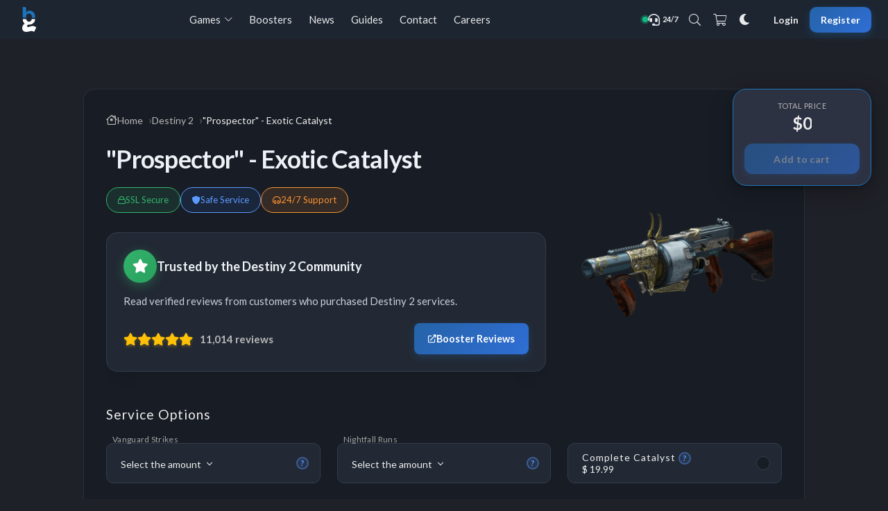

--- FILE ---
content_type: text/html; charset=UTF-8
request_url: https://boosting-ground.com/Destiny2/boosting/prospector-catalyst-farm
body_size: 32776
content:
<!DOCTYPE html>
<html lang="en"
                    class="toggle-able"
    >

<head>
        <meta charset="UTF-8">
    <meta http-equiv="X-UA-Compatible" content="IE=edge">
    <meta name="viewport" content="width=device-width, initial-scale=1.0">
    <meta name="google-site-verification" content="UBkBGTefctFdnm_HE4vlccXbvQNMjtO7Na-oHmB9hjE" />

        <link rel="preconnect" href="https://fonts.googleapis.com">
    <link rel="preconnect" href="https://fonts.gstatic.com" crossorigin>
    <link rel="dns-prefetch" href="https://cdn.jsdelivr.net">
    <link rel="dns-prefetch" href="https://cdn.datatables.net">
    <link rel="dns-prefetch" href="https://code.jquery.com">

        <link rel="preload" as="style" href="https://fonts.googleapis.com/css2?family=Lato:wght@100;300;400;700;900&family=Roboto:wght@100;300;400;500;700;900&family=Roboto+Condensed:wght@100;300;400;500;700;900&family=Alegreya+Sans+SC:wght@300&family=Graduate&display=swap" onload="this.onload=null;this.rel='stylesheet'">
    <noscript><link rel="stylesheet" href="https://fonts.googleapis.com/css2?family=Lato:wght@100;300;400;700;900&family=Roboto:wght@100;300;400;500;700;900&family=Roboto+Condensed:wght@100;300;400;500;700;900&family=Alegreya+Sans+SC:wght@300&family=Graduate&display=swap"></noscript>

        <link rel="stylesheet" href="https://cdn.jsdelivr.net/npm/bootstrap@5.3.3/dist/css/bootstrap.min.css" integrity="sha384-QWTKZyjpPEjISv5WaRU9OFeRpok6YctnYmDr5pNlyT2bRjXh0JMhjY6hW+ALEwIH" crossorigin="anonymous">
    <link rel="stylesheet" type="text/css" href="/css/style.css"/>
    <link rel="stylesheet" type="text/css" href="/css/description-accordion.css?v=20260119125714"/>
    <link rel="stylesheet" type="text/css" href="/css/navbar.css?v=20260119125714"/>
    <link rel="stylesheet" type="text/css" href="/css/footer.css?v=20260119125714" />
    <link rel="stylesheet" type="text/css" href="/css/chat.css?v=20260119125714" />
    <link rel="stylesheet" type="text/css" href="/css/chat-system-messages.css?v=20260119125714" />
    <link rel="stylesheet" type="text/css" href="/css/all.css" />
    
        <link rel="stylesheet" type="text/css" href="/css/modals/_shared.css?v=20260119125714" />
    <link rel="stylesheet" type="text/css" href="/css/modals/tip-modal.css?v=20260119125714" />
    <link rel="stylesheet" type="text/css" href="/css/modals/delete-modal.css?v=20260119125714" />
    <link rel="stylesheet" type="text/css" href="/css/modals/image-modal.css?v=20260119125714" />
    <link rel="stylesheet" type="text/css" href="/css/modals/notifications.css?v=20260119125714" />
    <link rel="stylesheet" type="text/css" href="/css/modals/image-preview-modal.css?v=20260119125714" />
    <link rel="stylesheet" type="text/css" href="/css/modals/chat-dropdown.css?v=20260119125714" />
    <link rel="stylesheet" type="text/css" href="/css/modals/chat-action-modals.css?v=20260119125714" />
    <link rel="stylesheet" type="text/css" href="/css/modals/confirm-order-modal.css?v=20260119125714" />
    <link rel="stylesheet" type="text/css" href="/css/modals/manual-close-modal.css?v=20260119125714" />
    <link rel="stylesheet" type="text/css" href="/css/modals/leave-chat-modal.css?v=20260119125714" />
    <link rel="stylesheet" type="text/css" href="/css/modals/report-issue-modal.css?v=20260119125714" />

        <link rel="preload" as="style" href="https://cdn.datatables.net/v/dt/dt-2.3.5/r-3.0.7/datatables.min.css" onload="this.onload=null;this.rel='stylesheet'"/>
    <noscript><link rel="stylesheet" type="text/css" href="https://cdn.datatables.net/v/dt/dt-2.3.5/r-3.0.7/datatables.min.css"/></noscript>

    <link rel="preload" as="style" href="https://cdn.jsdelivr.net/npm/swiper@11/swiper-bundle.min.css" onload="this.onload=null;this.rel='stylesheet'" />
    <noscript><link rel="stylesheet" href="https://cdn.jsdelivr.net/npm/swiper@11/swiper-bundle.min.css" /></noscript>

        <script>
    !function(n){"use strict";n.loadCSS||(n.loadCSS=function(){});var o=loadCSS.relpreload={};if(o.support=function(){var e;try{e=n.document.createElement("link").relList.supports("preload")}catch(t){e=!1}return function(){return e}}(),o.bindMediaToggle=function(t){var e=t.media||"all";function a(){t.addEventListener?t.removeEventListener("load",a):t.attachEvent&&t.detachEvent("onload",a),t.setAttribute("onload",null),t.media=e}t.addEventListener?t.addEventListener("load",a):t.attachEvent&&t.attachEvent("onload",a),setTimeout(function(){t.rel="stylesheet",t.media="only x"}),setTimeout(a,3e3)},!o.support()){o.poly=function(){if(!n.document.getElementsByTagName("link"))return;for(var t=n.document.getElementsByTagName("link"),e=0;e<t.length;e++){var a=t[e];"preload"!==a.rel||"style"!==a.getAttribute("as")||a.getAttribute("data-loadcss")||(a.setAttribute("data-loadcss",!0),o.bindMediaToggle(a))}};var t;o.poly();var e=n.setInterval(o.poly,500);n.addEventListener?n.addEventListener("load",function(){o.poly(),n.clearInterval(e)}):n.attachEvent&&n.attachEvent("onload",function(){o.poly(),n.clearInterval(e)}),"undefined"!=typeof exports&&(exports.loadCSS=loadCSS)}else o.poly=function(){for(var t=n.document.getElementsByTagName("link"),e=0;e<t.length;e++){var a=t[e];"preload"===a.rel&&"style"===a.getAttribute("as")&&(n.clearInterval(r),o.bindMediaToggle(a))}};var r=n.setInterval(o.poly,500);n.addEventListener?n.addEventListener("load",function(){o.poly(),n.clearInterval(r)}):n.attachEvent&&n.attachEvent("onload",function(){o.poly(),n.clearInterval(r)}),"undefined"!=typeof exports&&(exports.loadCSS=loadCSS)}("undefined"!=typeof global?global:this);
    </script>

        <link rel="icon" type="image/png" href="/images/favicon/favicon-96x96.png" sizes="96x96" />
    <link rel="icon" type="image/svg+xml" href="/images/favicon/favicon.svg" />
    <link rel="shortcut icon" href="/images/favicon/favicon.ico" />
    <link rel="apple-touch-icon" sizes="180x180" href="/images/favicon/apple-touch-icon.png" />

            
                
    <link rel="stylesheet" type="text/css" href="/css/service/service-page.css?v=20260119125714" />
        <link rel="stylesheet" type="text/css" href="/css/service/type4.css?v=20260119125714" />
            <link rel="stylesheet" type="text/css" href="/css/modals/add-to-cart-modal.css?v=20260119125714" />
    
                        
<!-- Google tag (gtag.js) -->
<script async src="https://www.googletagmanager.com/gtag/js?id=G-VH3NK4RLRK"></script>
<script>
    window.dataLayer = window.dataLayer || [];
    function gtag(){dataLayer.push(arguments);}
    gtag('js', new Date());

    // Configuration with user tracking
    gtag('config', 'G-VH3NK4RLRK', {
                'custom_map': {
            'user_type': 'user_type'
        },
        'user_properties': {
            'user_type': 'guest'
        }
    });
</script>

        <script>
        (function(w,d,s,r,n){w.TrustpilotObject=n;w[n]=w[n]||function(){(w[n].q=w[n].q||[]).push(arguments)};
            a=d.createElement(s);a.async=1;a.src=r;a.type='text/java'+s;f=d.getElementsByTagName(s)[0];
            f.parentNode.insertBefore(a,f)})(window,document,'script', 'https://invitejs.trustpilot.com/tp.min.js', 'tp');
        tp('register', 'mtieoKBCaGVitsNc');
    </script>

        <script src="https://cdn.ably.com/lib/ably.min-2.js"></script>

                                                                                            
        
        <title>Buy Prospector Catalyst Boost - Boosting-Ground</title>
        <meta name="description" content="Buy Prospector Catalyst Boost and maximize your Heavy Grenade Launcher&#039;s power now!">
        <meta name="keywords" content="Buy Prospector Catalyst Boost">

                <meta property="og:title" content="Buy Prospector Catalyst Boost - Boosting-Ground">
            <meta property="og:type" content="website">
        <meta property="og:description" content="Buy Prospector Catalyst Boost and maximize your Heavy Grenade Launcher&#039;s power now!">
            <meta property="og:image" content="https://boosting-ground.com/uploads/images/services/326ed1dfa1b4cc16f1417af449c1117d.png">
            <meta property="og:locale" content="en_US">

                    <meta name="twitter:card" content="summary">
        <meta name="twitter:title" content="Buy Prospector Catalyst Boost - Boosting-Ground">
        <meta name="twitter:description" content="Buy Prospector Catalyst Boost and maximize your Heavy Grenade Launcher&#039;s power now!">
            <meta name="twitter:image" content="https://boosting-ground.com/uploads/images/services/326ed1dfa1b4cc16f1417af449c1117d.png">

                <script type="application/ld+json">
        {
            "@context": "https://schema.org",
            "@graph": [
                {
                    "@type": "Organization",
                    "@id": "https://boosting-ground.com#organization",
                    "name": "Boosting Ground",
                    "alternateName": "Boosting-Ground",
                    "url": "https://boosting-ground.com",
                    "logo": {
                        "@type": "ImageObject",
                        "url": "https://boosting-ground.com/images/svg/logo-1.svg",
                        "width": 300,
                        "height": 300
                    },
                    "description": "Professional game boosting services for popular online games including World of Warcraft, Overwatch, Destiny 2, and more.",
                    "foundingDate": "2016",
                    "foundingLocation": {
                        "@type": "Place",
                        "address": {
                            "@type": "PostalAddress",
                            "addressLocality": "New York",
                            "addressRegion": "NY",
                            "addressCountry": "US"
                        }
                    },
                    "contactPoint": {
                        "@type": "ContactPoint",
                        "contactType": "customer service",
                        "availableLanguage": "English",
                        "hoursAvailable": "24/7",
                        "areaServed": "Worldwide"
                    },
                    "sameAs": [
                        "https://www.trustpilot.com/review/boosting-ground.com"
                    ],
                    "serviceArea": {
                        "@type": "Place",
                        "name": "Worldwide"
                    },
                    "knowsAbout": [
                        "Video Game Boosting",
                        "Gaming Power Leveling Services",
                        "Competitive Gaming Assistance",
                        "MMORPG Boosting",
                        "First Person Shooter Coaching",
                        "Battle Royale Ranking Services",
                        "Player vs Player Enhancement",
                        "Dungeon and Raid Services",
                        "Achievement and Collectible Farming",
                        "Account Progression Services",
                        "Professional Game Coaching",
                        "Secure Account Boosting",
                        "24/7 Gaming Support Services"
                    ]
                                                            ,
                    "aggregateRating": {
                        "@type": "AggregateRating",
                        "ratingValue": "4.98",
                        "reviewCount": "13015",
                        "bestRating": "5",
                        "worstRating": "1"
                    }
                                                            ,
                    "review": [{"@type":"Review","itemReviewed":{"@type":"Organization","@id":"https://boosting-ground.com#organization"},"reviewRating":{"@type":"Rating","ratingValue":"5"},"author":{"@type":"Person","name":"jasmichol"},"reviewBody":"Excellent Service","datePublished":"2025-12-06T13:34:36+00:00"},{"@type":"Review","itemReviewed":{"@type":"Organization","@id":"https://boosting-ground.com#organization"},"reviewRating":{"@type":"Rating","ratingValue":"5"},"author":{"@type":"Person","name":"user4555163e"},"reviewBody":"Exceptional as always. Highly, highly recommended!","datePublished":"2025-12-02T08:19:58+00:00"},{"@type":"Review","itemReviewed":{"@type":"Organization","@id":"https://boosting-ground.com#organization"},"reviewRating":{"@type":"Rating","ratingValue":"5"},"author":{"@type":"Person","name":"user4555163e"},"reviewBody":"Exceptional as always. Highly, highly recommended!","datePublished":"2025-11-20T13:48:35+00:00"}]
                                                        },
                {
                    "@type": "WebPage",
                    "@id": "https://boosting-ground.com/Destiny2/boosting/prospector-catalyst-farm#webpage",
                    "url": "https://boosting-ground.com/Destiny2/boosting/prospector-catalyst-farm",
                    "name": "Buy Prospector Catalyst Boost - Boosting-Ground",
                    "description": "Buy Prospector Catalyst Boost and maximize your Heavy Grenade Launcher&#039;s power now!",
                    "isPartOf": {
                        "@id": "https://boosting-ground.com#website"
                    },
                    "inLanguage": "en-US",
                    "dateModified": "2026-01-19T12:57:14+00:00"
                        ,
    "mainEntity": {
        "@id": "https://boosting-ground.com/Destiny2/boosting/prospector-catalyst-farm#product"
    }
                }
                ,
{
    "@type": "WebSite",
    "@id": "https://boosting-ground.com#website",
    "url": "https://boosting-ground.com",
    "name": "Boosting Ground",
    "publisher": {
        "@id": "https://boosting-ground.com#organization"
    }
},
{
    "@type": "Product",
    "@id": "https://boosting-ground.com/Destiny2/boosting/prospector-catalyst-farm#product",
    "name": "\"Prospector\" - Exotic Catalyst ",
    "description": "Destiny 2Buy Prospector Catalyst BoostLooking to add some serious firepower to your gaming arsenal? Look no further than the Prospector - the Exotic Grenade Launcher that's got players everywhere drooling. But if you want to really take your Prospector game to the next level, you'll need to get your hands on its Catalyst. That means for obtain catalyst you need taking down Strike bosses and Nightfall bosses. To complete the Catalyst, you need to get 500 kills from the Prospector. But who's got time for all that grinding? Luckily, we've got you covered. Buy Prospector Catalyst Boost - is fast, affordable, and guaranteed to get your weapon masterworked in no time. So why wait? Order now and start dominating the competition with your newly enhanced Prospector.Buy Prospector Catalyst Boost Service Description The Prospector stands out as a highly specialized weapon within Destiny 2. While it offers exceptional damage-per-second (DPS) potential for each shot, it suffers from poor ammunition efficiency, limiting its effectiveness in prolonged encounters. Consequently, it's best suited for burst DPS scenarios, such as facing Riven or bosses in similar raids.The Prospector Catalyst introduces a valuable perk called Deeper Pockets, providing a singular yet impactful advantage:\u2022 Increased Ammo Reserves: Boosts the ammo capacity by three grenades.Though it may seem like a minor enhancement, this increase plays a vital role in addressing two of the Prospector\u2019s primary shortcomings: a lengthy reload time and a limited magazine size. With three additional grenades at your disposal, your overall DPS can see a significant boost. While the Prospector remains focused on burst damage, its performance is notably enhanced with the Prospector Catalyst.To easily obtain the Prospector Catalyst and make your weapon more formidable - Buy Prospector Catalyst Boost today!What You'll Receive \u2022 Chance to get the Prospector Catalyst.\u2022 We will get kills with Prospector in order to complete the Catalyst if the \"Complete Catalyst\" option is selected.\u2022 All gear obtained during the boost stays with you.\u2022 Some artifact EXP during the boost.Requirements & Things You Need to Know! \u2022 You must own Prospector for us to use or the resources to pull one from Collections.\u2022 You must own Prospector catalyst if \"Complete Catalyst\" option is the only one selected.\u2022 Account sharing is required for this Destiny 2 Boosting service.What Should I Do After I Order? \u2022 If you checked out as a guest, an account would automatically be created for you. Make sure to check your email and the spam folder to receive your account details. If, by any chance, you haven't received your email, please contact our 24\/7 live support chat for help!\u2022 Log in to your account. A chat should be opened, between you and your booster. Say \"Hi\" and check if he has everything he needs to start your order (like account access when doing a piloted boost).\u2022 You will receive an email notification when your boost is completed. The order chat with your booster will also close after the order completion.\u2022 Reviews - Since November 2016, we have implemented an integrated system that enables the comprehensive evaluation of each booster on our platform. This system has remained operational to the present day. Furthermore, commencing in December 2023, we are expanding our review platform presence to include Trustpilot. We kindly request your assistance in supporting us by sharing your valuable feedback on Trustpilot.Additional Options \u2022 Piloted - Need assistance? Our expert booster will play your character on your behalf.\u2022 Priority - Need to get started soon? Additional motivation for our Boosters will help you with starting your order as soon as possible.\u2022 Stream - For a flat tax you will get a private stream link from Youtube, Twitch, or another service provider. The link will be provided by your booster in your order chat.\u2022 Appear Offline - is a service we usually provide by default. We will play while \"'offline\" or \"invisible\" and we will never reply back to any messages. Note that when playing in a party the \"offline\" status will have to be temporarily disabled. ",
    "image": "https://boosting-ground.com/uploads/images/services/326ed1dfa1b4cc16f1417af449c1117d.png",
    "url": "https://boosting-ground.com/Destiny2/boosting/prospector-catalyst-farm",
    "sku": "339",
    "mpn": "339",
    "brand": {
        "@type": "Brand",
        "name": "Boosting Ground"
    }
                        ,
    "aggregateRating": {
        "@type": "AggregateRating",
        "ratingValue": "5",
        "reviewCount": "4890",
        "bestRating": "5",
        "worstRating": "1"
    }
                ,
    "review": [{"@type":"Review","itemReviewed":{"@type":"Product","@id":"https://boosting-ground.com/Destiny2/boosting/prospector-catalyst-farm#product"},"reviewRating":{"@type":"Rating","ratingValue":"5"},"author":{"@type":"Person","name":"user37747"},"reviewBody":"Super friendly and very fast. Thank you!","datePublished":"2025-11-01T22:20:55+00:00"},{"@type":"Review","itemReviewed":{"@type":"Product","@id":"https://boosting-ground.com/Destiny2/boosting/prospector-catalyst-farm#product"},"reviewRating":{"@type":"Rating","ratingValue":"5"},"author":{"@type":"Person","name":"user37747"},"reviewBody":"Always great communication and super fast!","datePublished":"2025-10-28T01:20:42+00:00"},{"@type":"Review","itemReviewed":{"@type":"Product","@id":"https://boosting-ground.com/Destiny2/boosting/prospector-catalyst-farm#product"},"reviewRating":{"@type":"Rating","ratingValue":"5"},"author":{"@type":"Person","name":"MedicalVenom"},"reviewBody":"Suffered through the pain that is pvp in destiny 2 like a champion","datePublished":"2025-10-25T00:43:48+00:00"}]
            },
{
    "@type": "Game",
    "@id": "https://boosting-ground.com/Destiny2#game",
    "name": "Destiny 2",
    "description": "Destiny 2 boosting services for PC, PS & Xbox. Get fast, safe carries from pro players with 24\/7 support & direct booster chat.",
    "url": "https://boosting-ground.com/Destiny2",
    "image": "https://boosting-ground.com/uploads/images/54b1f630e02e02a6d0c2bfa880c7b72b.png"
},
{
    "@type": "BreadcrumbList",
    "@id": "https://boosting-ground.com/Destiny2/boosting/prospector-catalyst-farm#breadcrumbs",
    "itemListElement": [
        {
            "@type": "ListItem",
            "position": 1,
            "name": "Home",
            "item": "https://boosting-ground.com"
        },
        {
            "@type": "ListItem",
            "position": 2,
            "name": "Destiny 2",
            "item": "https://boosting-ground.com/Destiny2"
        },
        {
            "@type": "ListItem",
            "position": 3,
            "name": "\"Prospector\" - Exotic Catalyst ",
            "item": "https://boosting-ground.com/Destiny2/boosting/prospector-catalyst-farm"
        }
    ]
},
{
    "@type": "FAQPage",
    "@id": "https://boosting-ground.com/Destiny2/boosting/prospector-catalyst-farm#faq",
    "mainEntity": [
        {
            "@type": "Question",
            "name": "What is \"Prospector\" - Exotic Catalyst ?",
            "acceptedAnswer": {
                "@type": "Answer",
                "text": "\"Prospector\" - Exotic Catalyst  is a professional gaming service that helps players improve their Destiny 2 experience through boosting, coaching, and account enhancement services."
            }
        },
        {
            "@type": "Question",
            "name": "How long does \"Prospector\" - Exotic Catalyst  take?",
            "acceptedAnswer": {
                "@type": "Answer",
                "text": "Service completion time varies based on the specific requirements and complexity of your order. Our professional boosters work efficiently to complete orders as quickly as possible while maintaining quality."
            }
        },
        {
            "@type": "Question",
            "name": "Is \"Prospector\" - Exotic Catalyst  safe?",
            "acceptedAnswer": {
                "@type": "Answer",
                "text": "Yes, our services are completely safe. We use secure methods and professional boosters to ensure your account and personal information remain protected throughout the entire process."
            }
        },
        {
            "@type": "Question",
            "name": "Do you offer 24\/7 support for \"Prospector\" - Exotic Catalyst ?",
            "acceptedAnswer": {
                "@type": "Answer",
                "text": "Yes, we provide 24\/7 customer support for all our services including \"Prospector\" - Exotic Catalyst . Our support team is always available to help with any questions or concerns."
            }
        },
        {
            "@type": "Question",
            "name": "What payment methods do you accept for \"Prospector\" - Exotic Catalyst ?",
            "acceptedAnswer": {
                "@type": "Answer",
                "text": "We accept various payment methods including credit cards, PayPal, and other secure payment options. All transactions are encrypted and secure."
            }
        },
        {
            "@type": "Question",
            "name": "Can I choose my booster for \"Prospector\" - Exotic Catalyst ?",
            "acceptedAnswer": {
                "@type": "Answer",
                "text": "Yes, you can choose a specific booster or let us assign the first available professional booster for your \"Prospector\" - Exotic Catalyst  order."
            }
        }
    ]
}
            ]
        }
        </script>
    
        
        </head>

    

<body 
                >
            

<header class="cz-navbar ">
    <div class="container-fluid px-3 px-lg-4">
        <div class="cz-navbar-inner">
            
                        <a href="/" class="cz-navbar-brand">
                <img class="toggle-logo" src="/images/svg/logo-3.svg" alt="Boosting Ground" height="36" width="36">
            </a>
            
                        <button class="cz-navbar-toggler" type="button" aria-label="Toggle navigation">
                <span class="cz-navbar-toggler-icon">
                    <span></span>
                    <span></span>
                    <span></span>
                </span>
            </button>
            
                        <nav class="cz-navbar-nav">
                <ul class="cz-nav-menu">
                                                            <li class="cz-nav-item cz-has-dropdown">
                        <span class="cz-nav-link cz-dropdown-toggle" role="button">
                            Games
                            <i class="fal fa-chevron-down cz-chevron"></i>
                        </span>
                        <div class="cz-dropdown-menu cz-games-dropdown">
                            <div class="cz-dropdown-inner">
                                                                    <a href="/Destiny2" 
                                       class="cz-dropdown-item cz-game-item">
                                        <img src="/uploads/images/54b1f630e02e02a6d0c2bfa880c7b72b.png" alt="Destiny 2" class="cz-game-icon">
                                        <span class="cz-game-name">Destiny 2</span>
                                    </a>
                                                                    <a href="/Valorant" 
                                       class="cz-dropdown-item cz-game-item">
                                        <img src="/uploads/images/0558fd0f359b5da597346b535ac0c4a2.png" alt="Valorant" class="cz-game-icon">
                                        <span class="cz-game-name">Valorant</span>
                                    </a>
                                                                    <a href="/wow-classic" 
                                       class="cz-dropdown-item cz-game-item">
                                        <img src="/uploads/images/games/wowc-d-badge-67fd2a55afb0c.png" alt="WoW Classic" class="cz-game-icon">
                                        <span class="cz-game-name">WoW Classic</span>
                                    </a>
                                                                    <a href="/wow-boosting" 
                                       class="cz-dropdown-item cz-game-item">
                                        <img src="/uploads/images/games/badge-2-base-67fd28f5e3aa5.png" alt="WoW" class="cz-game-icon">
                                        <span class="cz-game-name">WoW</span>
                                    </a>
                                                                    <a href="/progression-classic" 
                                       class="cz-dropdown-item cz-game-item">
                                        <img src="/uploads/images/games/badge-3-base-67fd28a86dfaf-68808e7616b02.png" alt="WoW Mists of Pandaria Classic" class="cz-game-icon">
                                        <span class="cz-game-name">WoW Mists of Pandaria Classic</span>
                                    </a>
                                                                    <a href="/path-of-exile-2" 
                                       class="cz-dropdown-item cz-game-item">
                                        <img src="/uploads/images/games/c8f131fa99cdf51115a74e24bd6ff8cf-67fd285eb2f28.webp" alt="Path of Exile 2" class="cz-game-icon">
                                        <span class="cz-game-name">Path of Exile 2</span>
                                    </a>
                                                                    <a href="/ashes-of-creation" 
                                       class="cz-dropdown-item cz-game-item">
                                        <img src="/uploads/images/games/ashes-of-creation-logo-68e4a4a2be0d9.png" alt="Ashes of Creation" class="cz-game-icon">
                                        <span class="cz-game-name">Ashes of Creation</span>
                                    </a>
                                                                    <a href="/new-world" 
                                       class="cz-dropdown-item cz-game-item">
                                        <img src="/uploads/images/d83b8a105ff37565917bd1b991f4e242.png" alt="New World" class="cz-game-icon">
                                        <span class="cz-game-name">New World</span>
                                    </a>
                                                                    <a href="/destiny-rising" 
                                       class="cz-dropdown-item cz-game-item">
                                        <img src="/uploads/images/games/54b1f630e02e02a6d0c2bfa880c7b72b566-683d6f745c164.png" alt="Destiny Rising" class="cz-game-icon">
                                        <span class="cz-game-name">Destiny Rising</span>
                                    </a>
                                                                    <a href="/marathon" 
                                       class="cz-dropdown-item cz-game-item">
                                        <img src="/uploads/images/games/marathon-logo-683d6ebd7aaf0.png" alt="Marathon" class="cz-game-icon">
                                        <span class="cz-game-name">Marathon</span>
                                    </a>
                                                                    <a href="/marvel-rivals" 
                                       class="cz-dropdown-item cz-game-item">
                                        <img src="/uploads/images/games/256ef9d5f9fcee7545f42f4b53263c7d-67fd282336470.webp" alt="Marvel Rivals" class="cz-game-icon">
                                        <span class="cz-game-name">Marvel Rivals</span>
                                    </a>
                                                                    <a href="/arc-raiders" 
                                       class="cz-dropdown-item cz-game-item">
                                        <img src="/uploads/images/games/54b1f630e02e02a6d0c2bfa880c7b72bkk-686ee8c8ca0d9.png" alt="ARC Raiders" class="cz-game-icon">
                                        <span class="cz-game-name">ARC Raiders</span>
                                    </a>
                                                                    <a href="/diablo-4" 
                                       class="cz-dropdown-item cz-game-item">
                                        <img src="/uploads/images/400ff9e9aae8e2bd336b11b4d56c98af.png" alt="Diablo IV" class="cz-game-icon">
                                        <span class="cz-game-name">Diablo IV</span>
                                    </a>
                                                                    <a href="/battlefield" 
                                       class="cz-dropdown-item cz-game-item">
                                        <img src="/uploads/images/games/battlefield-6-logo-6897350f97785.png" alt="Battlefield 6" class="cz-game-icon">
                                        <span class="cz-game-name">Battlefield 6</span>
                                    </a>
                                                                    <a href="/diablo-immortal" 
                                       class="cz-dropdown-item cz-game-item">
                                        <img src="/uploads/images/eabd768ab9b8c5e248117a9ea4d3fa24.png" alt="Diablo Immortal" class="cz-game-icon">
                                        <span class="cz-game-name">Diablo Immortal</span>
                                    </a>
                                                                    <a href="/call-of-duty" 
                                       class="cz-dropdown-item cz-game-item">
                                        <img src="/uploads/images/games/badge-4-base-67fd2736592fe.png" alt="Call of Duty Series" class="cz-game-icon">
                                        <span class="cz-game-name">Call of Duty Series</span>
                                    </a>
                                                                    <a href="/guild-wars-2" 
                                       class="cz-dropdown-item cz-game-item">
                                        <img src="/uploads/images/games/guild-wars-2-logo-69201b6f19930.png" alt="Guild Wars 2" class="cz-game-icon">
                                        <span class="cz-game-name">Guild Wars 2</span>
                                    </a>
                                                                    <a href="/osrs" 
                                       class="cz-dropdown-item cz-game-item">
                                        <img src="/uploads/images/games/OSRS-logo-692415ffaa5a0.png" alt="Old School RuneScape" class="cz-game-icon">
                                        <span class="cz-game-name">Old School RuneScape</span>
                                    </a>
                                                                    <a href="/overwatch-2-boosting" 
                                       class="cz-dropdown-item cz-game-item">
                                        <img src="/uploads/images/2e21f9d1fdb9ea6f65d7b249b2bb9c24.png" alt="Overwatch 2" class="cz-game-icon">
                                        <span class="cz-game-name">Overwatch 2</span>
                                    </a>
                                                                    <a href="/delta-force" 
                                       class="cz-dropdown-item cz-game-item">
                                        <img src="/uploads/images/games/delta-force-logo-6924174a74f6c.png" alt="Delta Force" class="cz-game-icon">
                                        <span class="cz-game-name">Delta Force</span>
                                    </a>
                                                                    <a href="/ffxiv" 
                                       class="cz-dropdown-item cz-game-item">
                                        <img src="/uploads/images/games/final-fantsay-14-logo-6926c5d80bf11.png" alt="Final Fantasy 14" class="cz-game-icon">
                                        <span class="cz-game-name">Final Fantasy 14</span>
                                    </a>
                                                                    <a href="/apex-legends" 
                                       class="cz-dropdown-item cz-game-item">
                                        <img src="/uploads/images/eb6be87875d6b158f4208e10bbee2bb3.png" alt="Apex Legends" class="cz-game-icon">
                                        <span class="cz-game-name">Apex Legends</span>
                                    </a>
                                                                    <a href="/helldivers-2" 
                                       class="cz-dropdown-item cz-game-item">
                                        <img src="/uploads/images/games/h2-badge-1-6800d87c0a655.png" alt="Helldivers 2" class="cz-game-icon">
                                        <span class="cz-game-name">Helldivers 2</span>
                                    </a>
                                                                    <a href="/escape-from-tarkov" 
                                       class="cz-dropdown-item cz-game-item">
                                        <img src="/uploads/images/61242be00971c48ceb2f02be565c29e3.png" alt="Escape From Tarkov" class="cz-game-icon">
                                        <span class="cz-game-name">Escape From Tarkov</span>
                                    </a>
                                                                    <a href="/throne-and-liberty" 
                                       class="cz-dropdown-item cz-game-item">
                                        <img src="/uploads/images/games/throne-and-liberty-logo-6926d9718b96d.png" alt="Throne and Liberty" class="cz-game-icon">
                                        <span class="cz-game-name">Throne and Liberty</span>
                                    </a>
                                                                    <a href="/aion-2" 
                                       class="cz-dropdown-item cz-game-item">
                                        <img src="/uploads/images/games/aion-2-logo-6926dac21b15f.png" alt="Aion 2" class="cz-game-icon">
                                        <span class="cz-game-name">Aion 2</span>
                                    </a>
                                                            </div>
                        </div>
                    </li>
                                        
                                                                <li class="cz-nav-item">
                            <a href="/Destiny2/boosters" class="cz-nav-link">
                                <i class="fal fa-users me-1 d-lg-none"></i>
                                Boosters
                            </a>
                        </li>
                        <li class="cz-nav-item">
                            <a href="/Destiny2/news" class="cz-nav-link">
                                <i class="fal fa-newspaper me-1 d-lg-none"></i>
                                News
                            </a>
                        </li>
                        <li class="cz-nav-item">
                            <a href="/Destiny2/guides" class="cz-nav-link">
                                <i class="fal fa-book me-1 d-lg-none"></i>
                                Guides
                            </a>
                        </li>
                                        
                                        <li class="cz-nav-item">
                        <a href="/contact" class="cz-nav-link">
                            <i class="fal fa-envelope me-1 d-lg-none"></i>
                            Contact
                        </a>
                    </li>
                    <li class="cz-nav-item">
                        <a href="/application" class="cz-nav-link">
                            <i class="fal fa-briefcase me-1 d-lg-none"></i>
                            Careers
                        </a>
                    </li>
                </ul>
                
                                                <div class="cz-nav-auth-mobile d-lg-none">
                    <a href="/login" class="cz-btn cz-btn-outline">Login</a>
                    <a href="/register" class="cz-btn cz-btn-primary">Register</a>
                </div>
                            </nav>
            
                        <div class="cz-navbar-actions">
                
                                <a href="javascript:void(Tawk_API.toggle())" class="cz-action-btn cz-live-chat" title="24/7 Live Chat">
                    <span class="cz-live-indicator"></span>
                    <i class="fas fa-headset"></i>
                    <span class="cz-action-label">24/7</span>
                </a>
                
                                <a href="/searchResults" class="cz-action-btn" title="Search">
                    <i class="fal fa-search"></i>
                </a>
                
                                
                                <a href="/Destiny2/cart" class="cz-action-btn cz-cart-btn" title="Cart">
                    <i class="fal fa-shopping-cart"></i>
                                                        </a>
                
                                
                                                    <button class="cz-action-btn change_theme" title="Toggle Theme">
                        <span class="icon fad fa-moon"></span>
                    </button>
                                
                                                                        <div class="cz-auth-buttons d-none d-lg-flex">
                        <a href="/login" class="cz-btn cz-btn-ghost">Login</a>
                        <a href="/register" class="cz-btn cz-btn-primary">Register</a>
                    </div>
                                
            </div>
            
        </div>
    </div>
</header>

<div class="cz-navbar-spacer"></div>



                
        <main class="main-wrapper  text-light my-5" style="max-width: min(1200px, 100vw);">


        
        <br/>

                <!-- Slider container -->
        <section class="service-wrapper service-type-4">
                        <!-- Cyberpunk Breadcrumbs at the very top -->
            <div class="links-container-breadcrumbs">
                <nav aria-label="breadcrumb" class="breadcrumb-cyber">
                    <ol class="breadcrumb-list">
                        <li class="breadcrumb-item" data-step="01">
                            <a href="/">
                                <i class="far fa-house"></i>
                                <span class="breadcrumb-text">Home</span>
                            </a>
                        </li>
                        <li class="breadcrumb-item" data-step="02">
                            <a href="/Destiny2">
                                <span class="breadcrumb-text">Destiny 2</span>
                            </a>
                        </li>
                        <li class="breadcrumb-item active" data-step="03">
                            <span class="breadcrumb-text">&quot;Prospector&quot; - Exotic Catalyst </span>
                        </li>
                    </ol>
                </nav>
            </div>
            
            <div class="header-wrapper">
                <!-- Title Section -->
                <div class="section-4">

                                        <div class="header">&quot;Prospector&quot; - Exotic Catalyst </div>
                    <div class="desc"></div>
                        <div class="tag-container">
                            <div class="tag"><i class="far fa-lock"></i>SSL Secure</div>
                            <div class="tag"><i class="fas fa-shield"></i>Safe Service</div>
                            <div class="tag"><i class="far fa-headphones-alt"></i>24/7 Support</div>
                        </div>

                        <!-- Reviews Banner -->
                                                                                                                        
                                                
                                                                                                                                
                                                                                                                                                
                        <div class="trustpilot-showcase-card">
                            <a href="/Destiny2/boosters" class="trustpilot-showcase-link">
                                <div class="trustpilot-showcase-content">
                                    <div class="trustpilot-header-row">
                                        <div class="trustpilot-icon-circle">
                                            <i class="fas fa-star"></i>
                                        </div>
                                        <h3 class="trustpilot-showcase-title">Trusted by the Destiny 2 Community</h3>
                                    </div>

                                    <p class="trustpilot-showcase-desc">
                                                                                    Read verified reviews from customers who purchased Destiny 2 services.
                                                                            </p>

                                    <div class="trustpilot-bottom-row">
                                        <div class="trustpilot-showcase-stars" aria-label="5.00 out of 5 stars" title="5.00 out of 5 stars">
                                                                                                                                                <i class="fas fa-star star-full"></i>
                                                                                                    <i class="fas fa-star star-full"></i>
                                                                                                    <i class="fas fa-star star-full"></i>
                                                                                                    <i class="fas fa-star star-full"></i>
                                                                                                    <i class="fas fa-star star-full"></i>
                                                                                                                                                                                                                                                                            <span class="reviews-count" title="11,014 reviews">
                                                <span class="reviews-count-full">11,014 reviews</span>
                                                <span class="reviews-count-compact">11k reviews</span>
                                            </span>
                                        </div>
                                        <div class="trustpilot-divider" aria-hidden="true"></div>
                                        <button class="btn-trustpilot align-center">
                                            <i class="far fa-external-link"></i>
                                            Booster Reviews
                                        </button>
                                    </div>
                                </div>
                            </a>
                        </div>
                                    </div>

                                    <!-- Mount Container -->
                    <div class="mount-container">
                                                    <img src="https://boosting-ground.com/images/service_image/uploads/images/services/326ed1dfa1b4cc16f1417af449c1117d.png" class="mount" loading="lazy" alt="&quot;Prospector&quot; - Exotic Catalyst "/>
                                            </div>
                            </div>


            

                        
            


        <div class="section-3 mt-5 mb-3" style="letter-spacing: 1px;">
            <div class="header">Service Options</div>
        </div>

        <section class="service-input-grid">


                        
            
                <div class="select-1 select-scroll" style="position: relative;">
                                            <div class="dropdown-tooltip-wrapper">
                            <span class="tooltip-container" style="z-index: 99">
                                <span class="tooltip-icon">?</span>
                                <div class="tooltip-text">We will complete the chosen amount of strikes in the Vanguard Playlist! IMPORANT: This catalyst drops randomly, so we do not guarantee its drop.</div>
                             </span>
                        </div>
                                        <div class="select-label-wrapper">
                        <div class="select-label">Vanguard Strikes</div>
                    </div>
                    <div class="select-btn py-3 w-100" id="or4835">
                        <span class="select-value">Select the amount</span>
                        <i class="ms-2 fal fa-angle-down"></i>
                    </div>

                    <!-- Select value container -->
                    <div class="select-open">
                        <!-- Select values -->
                        <ul>
                            <div class="search-list">
                                <input placeholder="Search">
                            </div>

                                                            <li class="select-option" data-value="15519"
                                    data-input-name="op95356"
                                    id="or15519">Select the amount</li>
                                                            <li class="select-option" data-value="15520"
                                    data-input-name="op95356"
                                    id="or15520">5</li>
                                                            <li class="select-option" data-value="15521"
                                    data-input-name="op95356"
                                    id="or15521">10</li>
                                                            <li class="select-option" data-value="15522"
                                    data-input-name="op95356"
                                    id="or15522">15</li>
                                                            <li class="select-option" data-value="15523"
                                    data-input-name="op95356"
                                    id="or15523">20</li>
                                                            <li class="select-option" data-value="15524"
                                    data-input-name="op95356"
                                    id="or15524">25</li>
                                                            <li class="select-option" data-value="15525"
                                    data-input-name="op95356"
                                    id="or15525">30</li>
                                                    </ul>
                    </div>

                </div>
                                    
            
                <div class="select-1 select-scroll" style="position: relative;">
                                            <div class="dropdown-tooltip-wrapper">
                            <span class="tooltip-container" style="z-index: 99">
                                <span class="tooltip-icon">?</span>
                                <div class="tooltip-text">We will complete the chosen amount of Nightfall Runs!</div>
                             </span>
                        </div>
                                        <div class="select-label-wrapper">
                        <div class="select-label">Nightfall Runs</div>
                    </div>
                    <div class="select-btn py-3 w-100" id="or6213">
                        <span class="select-value">Select the amount</span>
                        <i class="ms-2 fal fa-angle-down"></i>
                    </div>

                    <!-- Select value container -->
                    <div class="select-open">
                        <!-- Select values -->
                        <ul>
                            <div class="search-list">
                                <input placeholder="Search">
                            </div>

                                                            <li class="select-option" data-value="19979"
                                    data-input-name="op95357"
                                    id="or19979">Select the amount</li>
                                                            <li class="select-option" data-value="19980"
                                    data-input-name="op95357"
                                    id="or19980">5</li>
                                                            <li class="select-option" data-value="19981"
                                    data-input-name="op95357"
                                    id="or19981">10</li>
                                                            <li class="select-option" data-value="19982"
                                    data-input-name="op95357"
                                    id="or19982">15</li>
                                                            <li class="select-option" data-value="19983"
                                    data-input-name="op95357"
                                    id="or19983">20</li>
                                                            <li class="select-option" data-value="19984"
                                    data-input-name="op95357"
                                    id="or19984">25</li>
                                                            <li class="select-option" data-value="19985"
                                    data-input-name="op95357"
                                    id="or19985">30</li>
                                                    </ul>
                    </div>

                </div>
                                    
            
                                                                                                                                                                                                                                
                                                    

                <div class="select-option-2 select-checkbox" id="or6214"
                     data-check="op95358" data-value="19986-19987-or6214">
                    <div class="checkbox-info section-3">
                        <div class="desc-wrapper">
                            <div class="desc">
                                Complete Catalyst
                            </div>
                                                            <div class="tooltip-container">
                                    <span class="tooltip-icon">?</span>
                                    <div class="tooltip-text">We will kill enemies and complete your Catalyst Masterwork</div>
                                </div>
                                                    </div>
                                                                                                                                        <div class="header">$ 19.99 </div>
                                                                        </div>
                    <div class="check-icon">
                        <i class="far fa-check"></i>
                    </div>
                </div>

                                    
                    </section>
        


        <div class="section-3 mt-5 mb-3" style="letter-spacing: 1px;">
            <div class="header">Additional Options</div>
        </div>

        <section class="service-input-grid">


                        
            
                <div class="select-1 select-scroll" style="position: relative;">
                                            <div class="dropdown-tooltip-wrapper">
                            <span class="tooltip-container" style="z-index: 99">
                                <span class="tooltip-icon">?</span>
                                <div class="tooltip-text">Account sharing for this service is required.</div>
                             </span>
                        </div>
                                        <div class="select-label-wrapper">
                        <div class="select-label">Boost Method</div>
                    </div>
                    <div class="select-btn py-3 w-100" id="or11478">
                        <span class="select-value">Piloted</span>
                        <i class="ms-2 fal fa-angle-down"></i>
                    </div>

                    <!-- Select value container -->
                    <div class="select-open">
                        <!-- Select values -->
                        <ul>
                            <div class="search-list">
                                <input placeholder="Search">
                            </div>

                                                            <li class="select-option" data-value="37258"
                                    data-input-name="op95349"
                                    id="or37258">Piloted</li>
                                                    </ul>
                    </div>

                </div>
                                    
            
                <div class="select-1 select-scroll" style="position: relative;">
                                        <div class="select-label-wrapper">
                        <div class="select-label">Class</div>
                    </div>
                    <div class="select-btn py-3 w-100" id="or225">
                        <span class="select-value">Hunter</span>
                        <i class="ms-2 fal fa-angle-down"></i>
                    </div>

                    <!-- Select value container -->
                    <div class="select-open">
                        <!-- Select values -->
                        <ul>
                            <div class="search-list">
                                <input placeholder="Search">
                            </div>

                                                            <li class="select-option" data-value="903"
                                    data-input-name="op95350"
                                    id="or903">Hunter</li>
                                                            <li class="select-option" data-value="904"
                                    data-input-name="op95350"
                                    id="or904">Warlock</li>
                                                            <li class="select-option" data-value="905"
                                    data-input-name="op95350"
                                    id="or905">Titan</li>
                                                    </ul>
                    </div>

                </div>
                                    
            
                <div class="select-1 select-scroll" style="position: relative;">
                                            <div class="dropdown-tooltip-wrapper">
                            <span class="tooltip-container" style="z-index: 99">
                                <span class="tooltip-icon">?</span>
                                <div class="tooltip-text">If you have the Cross Save option enabled, please select the platforms you have the game on, so we can easily match the best booster for the job!</div>
                             </span>
                        </div>
                                        <div class="select-label-wrapper">
                        <div class="select-label">Cross Save</div>
                    </div>
                    <div class="select-btn py-3 w-100" id="or1402">
                        <span class="select-value">Not Active</span>
                        <i class="ms-2 fal fa-angle-down"></i>
                    </div>

                    <!-- Select value container -->
                    <div class="select-open">
                        <!-- Select values -->
                        <ul>
                            <div class="search-list">
                                <input placeholder="Search">
                            </div>

                                                            <li class="select-option" data-value="4062"
                                    data-input-name="op95351"
                                    id="or4062">Not Active</li>
                                                            <li class="select-option" data-value="3994"
                                    data-input-name="op95351"
                                    id="or3994">PC | XBOX</li>
                                                            <li class="select-option" data-value="3995"
                                    data-input-name="op95351"
                                    id="or3995">PC | PS</li>
                                                            <li class="select-option" data-value="4060"
                                    data-input-name="op95351"
                                    id="or4060">XBOX | PS</li>
                                                            <li class="select-option" data-value="4061"
                                    data-input-name="op95351"
                                    id="or4061">PC | XBOX | PS</li>
                                                    </ul>
                    </div>

                </div>
                                    
            
                <div class="select-1 select-scroll" style="position: relative;">
                                            <div class="dropdown-tooltip-wrapper">
                            <span class="tooltip-container" style="z-index: 99">
                                <span class="tooltip-icon">?</span>
                                <div class="tooltip-text">The VPN option insures a secure local connection, please select your country, or one nearest to it! The stream option might not always be possible with a VPN!</div>
                             </span>
                        </div>
                                        <div class="select-label-wrapper">
                        <div class="select-label">Secured VPN</div>
                    </div>
                    <div class="select-btn py-3 w-100" id="or1174">
                        <span class="select-value">Choose Your Location</span>
                        <i class="ms-2 fal fa-angle-down"></i>
                    </div>

                    <!-- Select value container -->
                    <div class="select-open">
                        <!-- Select values -->
                        <ul>
                            <div class="search-list">
                                <input placeholder="Search">
                            </div>

                                                            <li class="select-option" data-value="3529"
                                    data-input-name="op95352"
                                    id="or3529">Choose Your Location</li>
                                                            <li class="select-option" data-value="3530"
                                    data-input-name="op95352"
                                    id="or3530">Aland Islands</li>
                                                            <li class="select-option" data-value="4063"
                                    data-input-name="op95352"
                                    id="or4063">Afghanistan</li>
                                                            <li class="select-option" data-value="4064"
                                    data-input-name="op95352"
                                    id="or4064">Albania</li>
                                                            <li class="select-option" data-value="4065"
                                    data-input-name="op95352"
                                    id="or4065">Algeria</li>
                                                            <li class="select-option" data-value="4066"
                                    data-input-name="op95352"
                                    id="or4066">American Samoa</li>
                                                            <li class="select-option" data-value="4067"
                                    data-input-name="op95352"
                                    id="or4067">Andorra</li>
                                                            <li class="select-option" data-value="4068"
                                    data-input-name="op95352"
                                    id="or4068">Angola</li>
                                                            <li class="select-option" data-value="4069"
                                    data-input-name="op95352"
                                    id="or4069">Anguilla</li>
                                                            <li class="select-option" data-value="4070"
                                    data-input-name="op95352"
                                    id="or4070">Antarctica</li>
                                                            <li class="select-option" data-value="4071"
                                    data-input-name="op95352"
                                    id="or4071">Antigua and Barbuda</li>
                                                            <li class="select-option" data-value="4072"
                                    data-input-name="op95352"
                                    id="or4072">Argentina</li>
                                                            <li class="select-option" data-value="4073"
                                    data-input-name="op95352"
                                    id="or4073">Armenia</li>
                                                            <li class="select-option" data-value="4074"
                                    data-input-name="op95352"
                                    id="or4074">Aruba</li>
                                                            <li class="select-option" data-value="4075"
                                    data-input-name="op95352"
                                    id="or4075">Australia</li>
                                                            <li class="select-option" data-value="4076"
                                    data-input-name="op95352"
                                    id="or4076">Austria</li>
                                                            <li class="select-option" data-value="4077"
                                    data-input-name="op95352"
                                    id="or4077">Azerbaijan</li>
                                                            <li class="select-option" data-value="4078"
                                    data-input-name="op95352"
                                    id="or4078">Bahamas</li>
                                                            <li class="select-option" data-value="4079"
                                    data-input-name="op95352"
                                    id="or4079">Bahrain</li>
                                                            <li class="select-option" data-value="4080"
                                    data-input-name="op95352"
                                    id="or4080">Bangladesh</li>
                                                            <li class="select-option" data-value="4081"
                                    data-input-name="op95352"
                                    id="or4081">Barbados</li>
                                                            <li class="select-option" data-value="4082"
                                    data-input-name="op95352"
                                    id="or4082">Belarus</li>
                                                            <li class="select-option" data-value="4083"
                                    data-input-name="op95352"
                                    id="or4083">Belau</li>
                                                            <li class="select-option" data-value="4084"
                                    data-input-name="op95352"
                                    id="or4084">Belgium</li>
                                                            <li class="select-option" data-value="4085"
                                    data-input-name="op95352"
                                    id="or4085">Belize</li>
                                                            <li class="select-option" data-value="4086"
                                    data-input-name="op95352"
                                    id="or4086">Benin</li>
                                                            <li class="select-option" data-value="4087"
                                    data-input-name="op95352"
                                    id="or4087">Bermuda</li>
                                                            <li class="select-option" data-value="4088"
                                    data-input-name="op95352"
                                    id="or4088">Bhutan</li>
                                                            <li class="select-option" data-value="4089"
                                    data-input-name="op95352"
                                    id="or4089">Bolivia</li>
                                                            <li class="select-option" data-value="4090"
                                    data-input-name="op95352"
                                    id="or4090">Bonaire, Saint Eustatius and Saba</li>
                                                            <li class="select-option" data-value="4091"
                                    data-input-name="op95352"
                                    id="or4091">Bosnia and Herzegovina</li>
                                                            <li class="select-option" data-value="4092"
                                    data-input-name="op95352"
                                    id="or4092">Botswana</li>
                                                            <li class="select-option" data-value="4093"
                                    data-input-name="op95352"
                                    id="or4093">Bouvet Island</li>
                                                            <li class="select-option" data-value="4094"
                                    data-input-name="op95352"
                                    id="or4094">Brazil</li>
                                                            <li class="select-option" data-value="4095"
                                    data-input-name="op95352"
                                    id="or4095">British Indian Ocean Territory</li>
                                                            <li class="select-option" data-value="4096"
                                    data-input-name="op95352"
                                    id="or4096">Brunei</li>
                                                            <li class="select-option" data-value="4097"
                                    data-input-name="op95352"
                                    id="or4097">Bulgaria</li>
                                                            <li class="select-option" data-value="4098"
                                    data-input-name="op95352"
                                    id="or4098">Burkina Faso</li>
                                                            <li class="select-option" data-value="4099"
                                    data-input-name="op95352"
                                    id="or4099">Burundi</li>
                                                            <li class="select-option" data-value="4100"
                                    data-input-name="op95352"
                                    id="or4100">Cambodia</li>
                                                            <li class="select-option" data-value="4101"
                                    data-input-name="op95352"
                                    id="or4101">Cameroon</li>
                                                            <li class="select-option" data-value="4102"
                                    data-input-name="op95352"
                                    id="or4102">Canada</li>
                                                            <li class="select-option" data-value="4103"
                                    data-input-name="op95352"
                                    id="or4103">Cape Verde</li>
                                                            <li class="select-option" data-value="4104"
                                    data-input-name="op95352"
                                    id="or4104">Cayman Islands</li>
                                                            <li class="select-option" data-value="4105"
                                    data-input-name="op95352"
                                    id="or4105">Central African Republic</li>
                                                            <li class="select-option" data-value="4106"
                                    data-input-name="op95352"
                                    id="or4106">Chad</li>
                                                            <li class="select-option" data-value="4107"
                                    data-input-name="op95352"
                                    id="or4107">Chile</li>
                                                            <li class="select-option" data-value="4108"
                                    data-input-name="op95352"
                                    id="or4108">China</li>
                                                            <li class="select-option" data-value="4109"
                                    data-input-name="op95352"
                                    id="or4109">Christmas Island</li>
                                                            <li class="select-option" data-value="4110"
                                    data-input-name="op95352"
                                    id="or4110">Cocos (Keeling) Islands</li>
                                                            <li class="select-option" data-value="4111"
                                    data-input-name="op95352"
                                    id="or4111">Colombia</li>
                                                            <li class="select-option" data-value="4112"
                                    data-input-name="op95352"
                                    id="or4112">Comoros</li>
                                                            <li class="select-option" data-value="4113"
                                    data-input-name="op95352"
                                    id="or4113">Congo (Brazzaville)</li>
                                                            <li class="select-option" data-value="4114"
                                    data-input-name="op95352"
                                    id="or4114">Congo (Kinshasa)</li>
                                                            <li class="select-option" data-value="4115"
                                    data-input-name="op95352"
                                    id="or4115">Cook Islands</li>
                                                            <li class="select-option" data-value="4116"
                                    data-input-name="op95352"
                                    id="or4116">Costa Rica</li>
                                                            <li class="select-option" data-value="4117"
                                    data-input-name="op95352"
                                    id="or4117">Croatia</li>
                                                            <li class="select-option" data-value="4118"
                                    data-input-name="op95352"
                                    id="or4118">Cuba</li>
                                                            <li class="select-option" data-value="7434"
                                    data-input-name="op95352"
                                    id="or7434">Curacao</li>
                                                            <li class="select-option" data-value="7435"
                                    data-input-name="op95352"
                                    id="or7435">Cyprus</li>
                                                            <li class="select-option" data-value="7436"
                                    data-input-name="op95352"
                                    id="or7436">Czech Republic</li>
                                                            <li class="select-option" data-value="7437"
                                    data-input-name="op95352"
                                    id="or7437">Denmark</li>
                                                            <li class="select-option" data-value="7438"
                                    data-input-name="op95352"
                                    id="or7438">Djibouti</li>
                                                            <li class="select-option" data-value="7439"
                                    data-input-name="op95352"
                                    id="or7439">Dominica</li>
                                                            <li class="select-option" data-value="7440"
                                    data-input-name="op95352"
                                    id="or7440">Dominican Republic</li>
                                                            <li class="select-option" data-value="7441"
                                    data-input-name="op95352"
                                    id="or7441">Ecuador</li>
                                                            <li class="select-option" data-value="7442"
                                    data-input-name="op95352"
                                    id="or7442">Egyot</li>
                                                            <li class="select-option" data-value="7443"
                                    data-input-name="op95352"
                                    id="or7443">El Salvador</li>
                                                            <li class="select-option" data-value="7444"
                                    data-input-name="op95352"
                                    id="or7444">Equatorial Guinea</li>
                                                            <li class="select-option" data-value="7445"
                                    data-input-name="op95352"
                                    id="or7445">Eritrea</li>
                                                            <li class="select-option" data-value="7446"
                                    data-input-name="op95352"
                                    id="or7446">Estonia</li>
                                                            <li class="select-option" data-value="7447"
                                    data-input-name="op95352"
                                    id="or7447">Ethiopia</li>
                                                            <li class="select-option" data-value="7448"
                                    data-input-name="op95352"
                                    id="or7448">Falkland Islands</li>
                                                            <li class="select-option" data-value="7449"
                                    data-input-name="op95352"
                                    id="or7449">Faroe Islands</li>
                                                            <li class="select-option" data-value="7450"
                                    data-input-name="op95352"
                                    id="or7450">Fiji</li>
                                                            <li class="select-option" data-value="7451"
                                    data-input-name="op95352"
                                    id="or7451">Finland</li>
                                                            <li class="select-option" data-value="7452"
                                    data-input-name="op95352"
                                    id="or7452">France</li>
                                                            <li class="select-option" data-value="7453"
                                    data-input-name="op95352"
                                    id="or7453">French Guiana</li>
                                                            <li class="select-option" data-value="7454"
                                    data-input-name="op95352"
                                    id="or7454">French Polynesia</li>
                                                            <li class="select-option" data-value="7455"
                                    data-input-name="op95352"
                                    id="or7455">French Southern Territories</li>
                                                            <li class="select-option" data-value="7456"
                                    data-input-name="op95352"
                                    id="or7456">Gabon</li>
                                                            <li class="select-option" data-value="7457"
                                    data-input-name="op95352"
                                    id="or7457">Gambia</li>
                                                            <li class="select-option" data-value="7458"
                                    data-input-name="op95352"
                                    id="or7458">Georgia</li>
                                                            <li class="select-option" data-value="7459"
                                    data-input-name="op95352"
                                    id="or7459">Germany</li>
                                                            <li class="select-option" data-value="7460"
                                    data-input-name="op95352"
                                    id="or7460">Ghana</li>
                                                            <li class="select-option" data-value="7461"
                                    data-input-name="op95352"
                                    id="or7461">Gibraltar</li>
                                                            <li class="select-option" data-value="7462"
                                    data-input-name="op95352"
                                    id="or7462">Greece</li>
                                                            <li class="select-option" data-value="7463"
                                    data-input-name="op95352"
                                    id="or7463">Greenland</li>
                                                            <li class="select-option" data-value="7464"
                                    data-input-name="op95352"
                                    id="or7464">Grenada</li>
                                                            <li class="select-option" data-value="7465"
                                    data-input-name="op95352"
                                    id="or7465">Guadeloupe</li>
                                                            <li class="select-option" data-value="7466"
                                    data-input-name="op95352"
                                    id="or7466">Guam</li>
                                                            <li class="select-option" data-value="7467"
                                    data-input-name="op95352"
                                    id="or7467">Guatemala</li>
                                                            <li class="select-option" data-value="7468"
                                    data-input-name="op95352"
                                    id="or7468">Guernsey</li>
                                                            <li class="select-option" data-value="7469"
                                    data-input-name="op95352"
                                    id="or7469">Guinea</li>
                                                            <li class="select-option" data-value="7470"
                                    data-input-name="op95352"
                                    id="or7470">Guinea- Bissau</li>
                                                            <li class="select-option" data-value="7471"
                                    data-input-name="op95352"
                                    id="or7471">Guyana</li>
                                                            <li class="select-option" data-value="7472"
                                    data-input-name="op95352"
                                    id="or7472">Haiti</li>
                                                            <li class="select-option" data-value="7473"
                                    data-input-name="op95352"
                                    id="or7473">Heard Islands and McDonald Islands</li>
                                                            <li class="select-option" data-value="7474"
                                    data-input-name="op95352"
                                    id="or7474">Honduras</li>
                                                            <li class="select-option" data-value="7475"
                                    data-input-name="op95352"
                                    id="or7475">Hong Kong</li>
                                                            <li class="select-option" data-value="7476"
                                    data-input-name="op95352"
                                    id="or7476">Hungary</li>
                                                            <li class="select-option" data-value="7477"
                                    data-input-name="op95352"
                                    id="or7477">Iceland</li>
                                                            <li class="select-option" data-value="7478"
                                    data-input-name="op95352"
                                    id="or7478">India</li>
                                                            <li class="select-option" data-value="7479"
                                    data-input-name="op95352"
                                    id="or7479">Indonesia</li>
                                                            <li class="select-option" data-value="7480"
                                    data-input-name="op95352"
                                    id="or7480">Iran</li>
                                                            <li class="select-option" data-value="7481"
                                    data-input-name="op95352"
                                    id="or7481">Iraq</li>
                                                            <li class="select-option" data-value="7482"
                                    data-input-name="op95352"
                                    id="or7482">Ireland</li>
                                                            <li class="select-option" data-value="7483"
                                    data-input-name="op95352"
                                    id="or7483">Isle of Man</li>
                                                            <li class="select-option" data-value="7484"
                                    data-input-name="op95352"
                                    id="or7484">Israel</li>
                                                            <li class="select-option" data-value="7485"
                                    data-input-name="op95352"
                                    id="or7485">Italy</li>
                                                            <li class="select-option" data-value="7486"
                                    data-input-name="op95352"
                                    id="or7486">Ivory Coast</li>
                                                            <li class="select-option" data-value="7487"
                                    data-input-name="op95352"
                                    id="or7487">Jamaica</li>
                                                            <li class="select-option" data-value="7488"
                                    data-input-name="op95352"
                                    id="or7488">Japan</li>
                                                            <li class="select-option" data-value="7489"
                                    data-input-name="op95352"
                                    id="or7489">Jersey</li>
                                                            <li class="select-option" data-value="7490"
                                    data-input-name="op95352"
                                    id="or7490">Jordan</li>
                                                            <li class="select-option" data-value="7491"
                                    data-input-name="op95352"
                                    id="or7491">Kazakhstan</li>
                                                            <li class="select-option" data-value="7492"
                                    data-input-name="op95352"
                                    id="or7492">Kenya</li>
                                                            <li class="select-option" data-value="7493"
                                    data-input-name="op95352"
                                    id="or7493">Kiribati</li>
                                                            <li class="select-option" data-value="7494"
                                    data-input-name="op95352"
                                    id="or7494">Kuwait</li>
                                                            <li class="select-option" data-value="7495"
                                    data-input-name="op95352"
                                    id="or7495">Kyrgyzstan</li>
                                                            <li class="select-option" data-value="7496"
                                    data-input-name="op95352"
                                    id="or7496">Laos</li>
                                                            <li class="select-option" data-value="7497"
                                    data-input-name="op95352"
                                    id="or7497">Latvia</li>
                                                            <li class="select-option" data-value="7498"
                                    data-input-name="op95352"
                                    id="or7498">Lebanon</li>
                                                            <li class="select-option" data-value="7499"
                                    data-input-name="op95352"
                                    id="or7499">lesotho</li>
                                                            <li class="select-option" data-value="7500"
                                    data-input-name="op95352"
                                    id="or7500">Liberia</li>
                                                            <li class="select-option" data-value="7501"
                                    data-input-name="op95352"
                                    id="or7501">Libya</li>
                                                            <li class="select-option" data-value="7502"
                                    data-input-name="op95352"
                                    id="or7502">Liechtenstein</li>
                                                            <li class="select-option" data-value="7503"
                                    data-input-name="op95352"
                                    id="or7503">Lithuania</li>
                                                            <li class="select-option" data-value="7504"
                                    data-input-name="op95352"
                                    id="or7504">Luxembourg</li>
                                                            <li class="select-option" data-value="7505"
                                    data-input-name="op95352"
                                    id="or7505">Macao</li>
                                                            <li class="select-option" data-value="7506"
                                    data-input-name="op95352"
                                    id="or7506">Madagascar</li>
                                                            <li class="select-option" data-value="7507"
                                    data-input-name="op95352"
                                    id="or7507">Malawi</li>
                                                            <li class="select-option" data-value="7508"
                                    data-input-name="op95352"
                                    id="or7508">Malaysia</li>
                                                            <li class="select-option" data-value="7509"
                                    data-input-name="op95352"
                                    id="or7509">Maldives</li>
                                                            <li class="select-option" data-value="7510"
                                    data-input-name="op95352"
                                    id="or7510">Mali</li>
                                                            <li class="select-option" data-value="7511"
                                    data-input-name="op95352"
                                    id="or7511">Malta</li>
                                                            <li class="select-option" data-value="7512"
                                    data-input-name="op95352"
                                    id="or7512">Marshall Islands</li>
                                                            <li class="select-option" data-value="7513"
                                    data-input-name="op95352"
                                    id="or7513">Martinique</li>
                                                            <li class="select-option" data-value="7514"
                                    data-input-name="op95352"
                                    id="or7514">Mauritania</li>
                                                            <li class="select-option" data-value="7515"
                                    data-input-name="op95352"
                                    id="or7515">Mauritius</li>
                                                            <li class="select-option" data-value="7516"
                                    data-input-name="op95352"
                                    id="or7516">Mayotte</li>
                                                            <li class="select-option" data-value="7517"
                                    data-input-name="op95352"
                                    id="or7517">Mexico</li>
                                                            <li class="select-option" data-value="7518"
                                    data-input-name="op95352"
                                    id="or7518">Mecronesia</li>
                                                            <li class="select-option" data-value="7519"
                                    data-input-name="op95352"
                                    id="or7519">Moldova</li>
                                                            <li class="select-option" data-value="7520"
                                    data-input-name="op95352"
                                    id="or7520">Monaco</li>
                                                            <li class="select-option" data-value="7521"
                                    data-input-name="op95352"
                                    id="or7521">Mongolia</li>
                                                            <li class="select-option" data-value="7522"
                                    data-input-name="op95352"
                                    id="or7522">Montenegro</li>
                                                            <li class="select-option" data-value="7523"
                                    data-input-name="op95352"
                                    id="or7523">Montserrat</li>
                                                            <li class="select-option" data-value="7524"
                                    data-input-name="op95352"
                                    id="or7524">Morocco</li>
                                                            <li class="select-option" data-value="7525"
                                    data-input-name="op95352"
                                    id="or7525">Mozabique</li>
                                                            <li class="select-option" data-value="7526"
                                    data-input-name="op95352"
                                    id="or7526">Myanmar</li>
                                                            <li class="select-option" data-value="7527"
                                    data-input-name="op95352"
                                    id="or7527">Namibia</li>
                                                            <li class="select-option" data-value="7528"
                                    data-input-name="op95352"
                                    id="or7528">Nauru</li>
                                                            <li class="select-option" data-value="7529"
                                    data-input-name="op95352"
                                    id="or7529">Nepal</li>
                                                            <li class="select-option" data-value="7530"
                                    data-input-name="op95352"
                                    id="or7530">Netherlands</li>
                                                            <li class="select-option" data-value="7531"
                                    data-input-name="op95352"
                                    id="or7531">New Caledonia</li>
                                                            <li class="select-option" data-value="7532"
                                    data-input-name="op95352"
                                    id="or7532">New Zealand</li>
                                                            <li class="select-option" data-value="7533"
                                    data-input-name="op95352"
                                    id="or7533">Nicaragua</li>
                                                            <li class="select-option" data-value="7534"
                                    data-input-name="op95352"
                                    id="or7534">Niger</li>
                                                            <li class="select-option" data-value="7535"
                                    data-input-name="op95352"
                                    id="or7535">Nigeria</li>
                                                            <li class="select-option" data-value="7536"
                                    data-input-name="op95352"
                                    id="or7536">Niue</li>
                                                            <li class="select-option" data-value="7537"
                                    data-input-name="op95352"
                                    id="or7537">Norfolk Island</li>
                                                            <li class="select-option" data-value="7538"
                                    data-input-name="op95352"
                                    id="or7538">North Korea</li>
                                                            <li class="select-option" data-value="7539"
                                    data-input-name="op95352"
                                    id="or7539">North Macedonia</li>
                                                            <li class="select-option" data-value="7540"
                                    data-input-name="op95352"
                                    id="or7540">Northern Mariana Islands</li>
                                                            <li class="select-option" data-value="7541"
                                    data-input-name="op95352"
                                    id="or7541">Norway</li>
                                                            <li class="select-option" data-value="7542"
                                    data-input-name="op95352"
                                    id="or7542">Oman</li>
                                                            <li class="select-option" data-value="7543"
                                    data-input-name="op95352"
                                    id="or7543">Pakistan</li>
                                                            <li class="select-option" data-value="7544"
                                    data-input-name="op95352"
                                    id="or7544">Palestinian Territory</li>
                                                            <li class="select-option" data-value="7545"
                                    data-input-name="op95352"
                                    id="or7545">Panama</li>
                                                            <li class="select-option" data-value="7546"
                                    data-input-name="op95352"
                                    id="or7546">Papua New Guinea</li>
                                                            <li class="select-option" data-value="7547"
                                    data-input-name="op95352"
                                    id="or7547">Paraguay</li>
                                                            <li class="select-option" data-value="7548"
                                    data-input-name="op95352"
                                    id="or7548">Peru</li>
                                                            <li class="select-option" data-value="7549"
                                    data-input-name="op95352"
                                    id="or7549">Philippines</li>
                                                            <li class="select-option" data-value="7550"
                                    data-input-name="op95352"
                                    id="or7550">Pitcairn</li>
                                                            <li class="select-option" data-value="7551"
                                    data-input-name="op95352"
                                    id="or7551">Poland</li>
                                                            <li class="select-option" data-value="7552"
                                    data-input-name="op95352"
                                    id="or7552">Portugal</li>
                                                            <li class="select-option" data-value="7553"
                                    data-input-name="op95352"
                                    id="or7553">Puerto Rico</li>
                                                            <li class="select-option" data-value="7554"
                                    data-input-name="op95352"
                                    id="or7554">Qatar</li>
                                                            <li class="select-option" data-value="7555"
                                    data-input-name="op95352"
                                    id="or7555">Reunion</li>
                                                            <li class="select-option" data-value="7556"
                                    data-input-name="op95352"
                                    id="or7556">Romania</li>
                                                            <li class="select-option" data-value="7557"
                                    data-input-name="op95352"
                                    id="or7557">Russia</li>
                                                            <li class="select-option" data-value="7558"
                                    data-input-name="op95352"
                                    id="or7558">Rwanda</li>
                                                            <li class="select-option" data-value="7559"
                                    data-input-name="op95352"
                                    id="or7559">Sao Tome and Principe</li>
                                                            <li class="select-option" data-value="7560"
                                    data-input-name="op95352"
                                    id="or7560">Saint Barthelemy</li>
                                                            <li class="select-option" data-value="7561"
                                    data-input-name="op95352"
                                    id="or7561">Saint Helena</li>
                                                            <li class="select-option" data-value="7562"
                                    data-input-name="op95352"
                                    id="or7562">Saint Kitts and Nevis</li>
                                                            <li class="select-option" data-value="7563"
                                    data-input-name="op95352"
                                    id="or7563">Saint Lucia</li>
                                                            <li class="select-option" data-value="7564"
                                    data-input-name="op95352"
                                    id="or7564">Saint Martin (Dutch part)</li>
                                                            <li class="select-option" data-value="7565"
                                    data-input-name="op95352"
                                    id="or7565">Saint Martin (French Part)</li>
                                                            <li class="select-option" data-value="7566"
                                    data-input-name="op95352"
                                    id="or7566">Sain Pierre and Miquelon</li>
                                                            <li class="select-option" data-value="7567"
                                    data-input-name="op95352"
                                    id="or7567">Saint Vincent and the Grenadines</li>
                                                            <li class="select-option" data-value="7568"
                                    data-input-name="op95352"
                                    id="or7568">Samoa</li>
                                                            <li class="select-option" data-value="7569"
                                    data-input-name="op95352"
                                    id="or7569">San Marino</li>
                                                            <li class="select-option" data-value="7570"
                                    data-input-name="op95352"
                                    id="or7570">Saudi Arabia</li>
                                                            <li class="select-option" data-value="7571"
                                    data-input-name="op95352"
                                    id="or7571">Senegal</li>
                                                            <li class="select-option" data-value="7572"
                                    data-input-name="op95352"
                                    id="or7572">Serbia</li>
                                                            <li class="select-option" data-value="7573"
                                    data-input-name="op95352"
                                    id="or7573">Seychelles</li>
                                                            <li class="select-option" data-value="7574"
                                    data-input-name="op95352"
                                    id="or7574">Sierra Leone</li>
                                                            <li class="select-option" data-value="7575"
                                    data-input-name="op95352"
                                    id="or7575">Singapore</li>
                                                            <li class="select-option" data-value="7576"
                                    data-input-name="op95352"
                                    id="or7576">Slovakia</li>
                                                            <li class="select-option" data-value="7577"
                                    data-input-name="op95352"
                                    id="or7577">Slovenia</li>
                                                            <li class="select-option" data-value="7578"
                                    data-input-name="op95352"
                                    id="or7578">Solomon Islands</li>
                                                            <li class="select-option" data-value="7579"
                                    data-input-name="op95352"
                                    id="or7579">Somalia</li>
                                                            <li class="select-option" data-value="7580"
                                    data-input-name="op95352"
                                    id="or7580">South Africa</li>
                                                            <li class="select-option" data-value="7581"
                                    data-input-name="op95352"
                                    id="or7581">South Georgia/ Sandwich Islands</li>
                                                            <li class="select-option" data-value="7582"
                                    data-input-name="op95352"
                                    id="or7582">South Korea</li>
                                                            <li class="select-option" data-value="7583"
                                    data-input-name="op95352"
                                    id="or7583">South Sudan</li>
                                                            <li class="select-option" data-value="7584"
                                    data-input-name="op95352"
                                    id="or7584">Spain</li>
                                                            <li class="select-option" data-value="7585"
                                    data-input-name="op95352"
                                    id="or7585">Sri Lanka</li>
                                                            <li class="select-option" data-value="7586"
                                    data-input-name="op95352"
                                    id="or7586">Sudan</li>
                                                            <li class="select-option" data-value="7587"
                                    data-input-name="op95352"
                                    id="or7587">Suriname</li>
                                                            <li class="select-option" data-value="7588"
                                    data-input-name="op95352"
                                    id="or7588">Svalbard and Jan Mayen</li>
                                                            <li class="select-option" data-value="7589"
                                    data-input-name="op95352"
                                    id="or7589">Swaziland</li>
                                                            <li class="select-option" data-value="7590"
                                    data-input-name="op95352"
                                    id="or7590">Sweden</li>
                                                            <li class="select-option" data-value="7591"
                                    data-input-name="op95352"
                                    id="or7591">Switzerland</li>
                                                            <li class="select-option" data-value="7592"
                                    data-input-name="op95352"
                                    id="or7592">Syria</li>
                                                            <li class="select-option" data-value="7593"
                                    data-input-name="op95352"
                                    id="or7593">Taiwan</li>
                                                            <li class="select-option" data-value="7594"
                                    data-input-name="op95352"
                                    id="or7594">Tajikistan</li>
                                                            <li class="select-option" data-value="7595"
                                    data-input-name="op95352"
                                    id="or7595">Tanzania</li>
                                                            <li class="select-option" data-value="7596"
                                    data-input-name="op95352"
                                    id="or7596">Thailand</li>
                                                            <li class="select-option" data-value="7597"
                                    data-input-name="op95352"
                                    id="or7597">Timora-Leste</li>
                                                            <li class="select-option" data-value="7598"
                                    data-input-name="op95352"
                                    id="or7598">Togo</li>
                                                            <li class="select-option" data-value="7599"
                                    data-input-name="op95352"
                                    id="or7599">Tokelau</li>
                                                            <li class="select-option" data-value="7600"
                                    data-input-name="op95352"
                                    id="or7600">Tonga</li>
                                                            <li class="select-option" data-value="7601"
                                    data-input-name="op95352"
                                    id="or7601">Trinidad and Tobago</li>
                                                            <li class="select-option" data-value="7602"
                                    data-input-name="op95352"
                                    id="or7602">Tunisia</li>
                                                            <li class="select-option" data-value="7603"
                                    data-input-name="op95352"
                                    id="or7603">Turkey</li>
                                                            <li class="select-option" data-value="7604"
                                    data-input-name="op95352"
                                    id="or7604">Turkmenistan</li>
                                                            <li class="select-option" data-value="7605"
                                    data-input-name="op95352"
                                    id="or7605">Turks and Caicos Islands</li>
                                                            <li class="select-option" data-value="7606"
                                    data-input-name="op95352"
                                    id="or7606">Tuvalu</li>
                                                            <li class="select-option" data-value="7607"
                                    data-input-name="op95352"
                                    id="or7607">Uganda</li>
                                                            <li class="select-option" data-value="7608"
                                    data-input-name="op95352"
                                    id="or7608">Ukraine</li>
                                                            <li class="select-option" data-value="7609"
                                    data-input-name="op95352"
                                    id="or7609">United Arab Emirates</li>
                                                            <li class="select-option" data-value="7610"
                                    data-input-name="op95352"
                                    id="or7610">United Kingdom (UK)</li>
                                                            <li class="select-option" data-value="7611"
                                    data-input-name="op95352"
                                    id="or7611">United States (US)</li>
                                                            <li class="select-option" data-value="7612"
                                    data-input-name="op95352"
                                    id="or7612">United States(US) Minor Outlying Islands</li>
                                                            <li class="select-option" data-value="7613"
                                    data-input-name="op95352"
                                    id="or7613">Uruguay</li>
                                                            <li class="select-option" data-value="7614"
                                    data-input-name="op95352"
                                    id="or7614">Uzbekistan</li>
                                                            <li class="select-option" data-value="7615"
                                    data-input-name="op95352"
                                    id="or7615">Vanuatu</li>
                                                            <li class="select-option" data-value="7616"
                                    data-input-name="op95352"
                                    id="or7616">Vatican</li>
                                                            <li class="select-option" data-value="7617"
                                    data-input-name="op95352"
                                    id="or7617">Venezuela</li>
                                                            <li class="select-option" data-value="7618"
                                    data-input-name="op95352"
                                    id="or7618">Vietnam</li>
                                                            <li class="select-option" data-value="7619"
                                    data-input-name="op95352"
                                    id="or7619">Virgin Islands (Britsh)</li>
                                                            <li class="select-option" data-value="7620"
                                    data-input-name="op95352"
                                    id="or7620">Virgin Islands (US)</li>
                                                            <li class="select-option" data-value="7621"
                                    data-input-name="op95352"
                                    id="or7621">Wallis and Futuna</li>
                                                            <li class="select-option" data-value="7622"
                                    data-input-name="op95352"
                                    id="or7622">Western Sahara</li>
                                                    </ul>
                    </div>

                </div>
                                    
            
                                                                                                                                                                                                                                
                                                    

                <div class="select-option-2 select-checkbox" id="or7"
                     data-check="op95353" data-value="13-14-or7">
                    <div class="checkbox-info section-3">
                        <div class="desc-wrapper">
                            <div class="desc">
                                Stream
                            </div>
                                                            <div class="tooltip-container">
                                    <span class="tooltip-icon">?</span>
                                    <div class="tooltip-text">A private stream link will be provided by your booster in you order chat or from the 24/7 live support!</div>
                                </div>
                                                    </div>
                                                                                                                                        <div class="header">$ 5.99 </div>
                                                                        </div>
                    <div class="check-icon">
                        <i class="far fa-check"></i>
                    </div>
                </div>

                                    
            
                                                                                                                                                                                                                                
                                                    

                <div class="select-option-2 select-checkbox" id="or8"
                     data-check="op95354" data-value="15-16-or8">
                    <div class="checkbox-info section-3">
                        <div class="desc-wrapper">
                            <div class="desc">
                                Priority
                            </div>
                                                            <div class="tooltip-container">
                                    <span class="tooltip-icon">?</span>
                                    <div class="tooltip-text">Extreme attention towards your order. Fastest start and completion by our best boosters!</div>
                                </div>
                                                    </div>
                                                                                                                                        <div class="header"> 20 %</div>
                                                                        </div>
                    <div class="check-icon">
                        <i class="far fa-check"></i>
                    </div>
                </div>

                                    
            
                                                                                                                                                                                                                                
                                                    

                <div class="select-option-2 select-checkbox" id="or211"
                     data-check="op95355" data-value="874-875-or211">
                    <div class="checkbox-info section-3">
                        <div class="desc-wrapper">
                            <div class="desc">
                                Appear Offline
                            </div>
                                                            <div class="tooltip-container">
                                    <span class="tooltip-icon">?</span>
                                    <div class="tooltip-text">Using the option the booster will be appearing offline to your friends. (Keep in mind we can&#039;t appear offline if the boost requires self play or a party.)</div>
                                </div>
                                                    </div>
                                                                                                                                        <div class="header">$ 0 </div>
                                                                        </div>
                    <div class="check-icon">
                        <i class="far fa-check"></i>
                    </div>
                </div>

                                </section>
        

        <!-- Form container -->
                <section class="order-preferences-section mt-5">


            <form class="form-1">

                                
                                <!-- Header -->
                <div class="section-4 mb-3">
                    <div class="header">Order Preferences</div>
                    <div class="desc">Note: Choosing a specific booster may delay your order if they're unavailable. If
                        they remain unavailable for 24 hours, we'll assign another booster.
                    </div>
                </div>

                <!-- Inputs -->
                <div class="service-inputs">

                    <!-- Boosters -->
                    <div class="select-1 select-scroll">

                        <div class="select-label">Booster</div>
                        <div class="select-btn py-3 w-100"><span class="select-value">First Available</span> <i
                                    class="ms-2 fal fa-angle-down"></i></div>

                        <!-- Select value container TODO: add filter for booster by platform-->
                        <div class="select-open">
                            <!-- Select values -->
                            <ul>
                                <div class="search-list">
                                    <input placeholder="Search for Boosters">
                                </div>
                                <li class="select-option" data-input-name="boosterValue" data-value="First Available">
                                    First Available
                                </li>

                                                                    <li class="select-option" data-input-name="boosterValue"
                                        data-platform="PC"
                                        data-value="Heisenberg">Heisenberg</li>
                                                                    <li class="select-option" data-input-name="boosterValue"
                                        data-platform="PC"
                                        data-value="Eugency">Eugency</li>
                                                                    <li class="select-option" data-input-name="boosterValue"
                                        data-platform="PC"
                                        data-value="Nitablade">Nitablade</li>
                                                                    <li class="select-option" data-input-name="boosterValue"
                                        data-platform="PC"
                                        data-value="Nezuko">Nezuko</li>
                                                                    <li class="select-option" data-input-name="boosterValue"
                                        data-platform="PC"
                                        data-value="0x00001337">0x00001337</li>
                                                                    <li class="select-option" data-input-name="boosterValue"
                                        data-platform="PC"
                                        data-value="product(RED)">product(RED)</li>
                                                                    <li class="select-option" data-input-name="boosterValue"
                                        data-platform="PC"
                                        data-value="HeavenDorian">HeavenDorian</li>
                                                                    <li class="select-option" data-input-name="boosterValue"
                                        data-platform="PC"
                                        data-value="Savich">Savich</li>
                                                                    <li class="select-option" data-input-name="boosterValue"
                                        data-platform="PC"
                                        data-value="Qury">Qury</li>
                                                                    <li class="select-option" data-input-name="boosterValue"
                                        data-platform="PC"
                                        data-value="BAZUKA">BAZUKA</li>
                                                                    <li class="select-option" data-input-name="boosterValue"
                                        data-platform="PC"
                                        data-value="Usee">Usee</li>
                                                                    <li class="select-option" data-input-name="boosterValue"
                                        data-platform="PC"
                                        data-value="Gyron">Gyron</li>
                                                                    <li class="select-option" data-input-name="boosterValue"
                                        data-platform="PC"
                                        data-value="ddiablos">ddiablos</li>
                                                                    <li class="select-option" data-input-name="boosterValue"
                                        data-platform="PC"
                                        data-value="Mosstardo">Mosstardo</li>
                                                                    <li class="select-option" data-input-name="boosterValue"
                                        data-platform="PC"
                                        data-value="feed">feed</li>
                                                                    <li class="select-option" data-input-name="boosterValue"
                                        data-platform="PC"
                                        data-value="Nat">Nat</li>
                                                                    <li class="select-option" data-input-name="boosterValue"
                                        data-platform="PC"
                                        data-value="Radegast">Radegast</li>
                                                                    <li class="select-option" data-input-name="boosterValue"
                                        data-platform="PC"
                                        data-value="terriblefeelings">terriblefeelings</li>
                                                                    <li class="select-option" data-input-name="boosterValue"
                                        data-platform="PC"
                                        data-value="Nikitosssik">Nikitosssik</li>
                                                                    <li class="select-option" data-input-name="boosterValue"
                                        data-platform="PC"
                                        data-value="keiral">keiral</li>
                                                                    <li class="select-option" data-input-name="boosterValue"
                                        data-platform="PC"
                                        data-value="bad.">bad.</li>
                                                                    <li class="select-option" data-input-name="boosterValue"
                                        data-platform="PC"
                                        data-value="Sadgeguy">Sadgeguy</li>
                                                                    <li class="select-option" data-input-name="boosterValue"
                                        data-platform="PC"
                                        data-value="Chen_da">Chen_da</li>
                                                                    <li class="select-option" data-input-name="boosterValue"
                                        data-platform="PC"
                                        data-value="Petaiseak">Petaiseak</li>
                                                                    <li class="select-option" data-input-name="boosterValue"
                                        data-platform="PC"
                                        data-value="rezyl">rezyl</li>
                                                                    <li class="select-option" data-input-name="boosterValue"
                                        data-platform="PC"
                                        data-value="SadMax">SadMax</li>
                                                                    <li class="select-option" data-input-name="boosterValue"
                                        data-platform="PC"
                                        data-value="Orcun">Orcun</li>
                                                                    <li class="select-option" data-input-name="boosterValue"
                                        data-platform="PC"
                                        data-value="i Haise L">i Haise L</li>
                                                                    <li class="select-option" data-input-name="boosterValue"
                                        data-platform="PC"
                                        data-value="Siegrain">Siegrain</li>
                                                                    <li class="select-option" data-input-name="boosterValue"
                                        data-platform="PC"
                                        data-value="Latur">Latur</li>
                                                                    <li class="select-option" data-input-name="boosterValue"
                                        data-platform="PC"
                                        data-value="Lyssergic">Lyssergic</li>
                                                                    <li class="select-option" data-input-name="boosterValue"
                                        data-platform="PC"
                                        data-value="COMMANDEUR_BOND">COMMANDEUR_BOND</li>
                                                                    <li class="select-option" data-input-name="boosterValue"
                                        data-platform="PC"
                                        data-value="Fumili">Fumili</li>
                                                                    <li class="select-option" data-input-name="boosterValue"
                                        data-platform="PC"
                                        data-value="JustABigMac">JustABigMac</li>
                                                                    <li class="select-option" data-input-name="boosterValue"
                                        data-platform="PC"
                                        data-value="Yenefer">Yenefer</li>
                                                                    <li class="select-option" data-input-name="boosterValue"
                                        data-platform="PC"
                                        data-value="Seif631">Seif631</li>
                                                                    <li class="select-option" data-input-name="boosterValue"
                                        data-platform="PC"
                                        data-value="Ezuson">Ezuson</li>
                                                                    <li class="select-option" data-input-name="boosterValue"
                                        data-platform="PC"
                                        data-value="Radagon">Radagon</li>
                                                                    <li class="select-option" data-input-name="boosterValue"
                                        data-platform="PC"
                                        data-value="Grimes">Grimes</li>
                                                                    <li class="select-option" data-input-name="boosterValue"
                                        data-platform="PC"
                                        data-value="CptStainlessAlex">CptStainlessAlex</li>
                                                                    <li class="select-option" data-input-name="boosterValue"
                                        data-platform="PC"
                                        data-value="sadness">sadness</li>
                                                                    <li class="select-option" data-input-name="boosterValue"
                                        data-platform="PC"
                                        data-value="Regvl">Regvl</li>
                                                                    <li class="select-option" data-input-name="boosterValue"
                                        data-platform="PC"
                                        data-value="Drew">Drew</li>
                                                                    <li class="select-option" data-input-name="boosterValue"
                                        data-platform="PC"
                                        data-value="Lork">Lork</li>
                                                                    <li class="select-option" data-input-name="boosterValue"
                                        data-platform="PC"
                                        data-value="Iz_zShoot">Iz_zShoot</li>
                                                                    <li class="select-option" data-input-name="boosterValue"
                                        data-platform="PC"
                                        data-value="MeoW">MeoW</li>
                                                                    <li class="select-option" data-input-name="boosterValue"
                                        data-platform="PC"
                                        data-value="Nathy">Nathy</li>
                                                                    <li class="select-option" data-input-name="boosterValue"
                                        data-platform="PC"
                                        data-value="Legion burrito">Legion burrito</li>
                                                                    <li class="select-option" data-input-name="boosterValue"
                                        data-platform="PC"
                                        data-value="Skiper">Skiper</li>
                                                                    <li class="select-option" data-input-name="boosterValue"
                                        data-platform="PC"
                                        data-value="Celestial">Celestial</li>
                                                                    <li class="select-option" data-input-name="boosterValue"
                                        data-platform="PC"
                                        data-value="ILoveSeafood">ILoveSeafood</li>
                                                                    <li class="select-option" data-input-name="boosterValue"
                                        data-platform="PC"
                                        data-value="Hinata">Hinata</li>
                                                                    <li class="select-option" data-input-name="boosterValue"
                                        data-platform="PC"
                                        data-value="Synkro">Synkro</li>
                                                                    <li class="select-option" data-input-name="boosterValue"
                                        data-platform="PC"
                                        data-value="Navi">Navi</li>
                                                                    <li class="select-option" data-input-name="boosterValue"
                                        data-platform="PC"
                                        data-value="RogueSZN">RogueSZN</li>
                                                                    <li class="select-option" data-input-name="boosterValue"
                                        data-platform="PC"
                                        data-value="BONDISSIMO">BONDISSIMO</li>
                                                                    <li class="select-option" data-input-name="boosterValue"
                                        data-platform="PC"
                                        data-value="Datrise">Datrise</li>
                                                                    <li class="select-option" data-input-name="boosterValue"
                                        data-platform="PC"
                                        data-value="CSkull">CSkull</li>
                                                                    <li class="select-option" data-input-name="boosterValue"
                                        data-platform="PC"
                                        data-value="Michael023">Michael023</li>
                                                                    <li class="select-option" data-input-name="boosterValue"
                                        data-platform="PC"
                                        data-value="XThug">XThug</li>
                                                                    <li class="select-option" data-input-name="boosterValue"
                                        data-platform="PC"
                                        data-value="Yopo">Yopo</li>
                                                                    <li class="select-option" data-input-name="boosterValue"
                                        data-platform="PC"
                                        data-value="jordan">jordan</li>
                                                                    <li class="select-option" data-input-name="boosterValue"
                                        data-platform="PC"
                                        data-value="Anjo">Anjo</li>
                                                                    <li class="select-option" data-input-name="boosterValue"
                                        data-platform="PC"
                                        data-value="Maru">Maru</li>
                                                                    <li class="select-option" data-input-name="boosterValue"
                                        data-platform="PC"
                                        data-value="Volaris">Volaris</li>
                                                                    <li class="select-option" data-input-name="boosterValue"
                                        data-platform="PC"
                                        data-value="Razphy">Razphy</li>
                                                                    <li class="select-option" data-input-name="boosterValue"
                                        data-platform="PC"
                                        data-value="Cthululz">Cthululz</li>
                                                                    <li class="select-option" data-input-name="boosterValue"
                                        data-platform="PC"
                                        data-value="Jogss">Jogss</li>
                                                                    <li class="select-option" data-input-name="boosterValue"
                                        data-platform="PC"
                                        data-value="NicolasPe16">NicolasPe16</li>
                                                                    <li class="select-option" data-input-name="boosterValue"
                                        data-platform="PC"
                                        data-value="Danielcb2708">Danielcb2708</li>
                                                                    <li class="select-option" data-input-name="boosterValue"
                                        data-platform="PC"
                                        data-value="wafles256">wafles256</li>
                                                                    <li class="select-option" data-input-name="boosterValue"
                                        data-platform="PC"
                                        data-value="Boosting-Ground">Boosting-Ground</li>
                                                                    <li class="select-option" data-input-name="boosterValue"
                                        data-platform="PC"
                                        data-value="Enormossauro">Enormossauro</li>
                                                                    <li class="select-option" data-input-name="boosterValue"
                                        data-platform="PC"
                                        data-value="Dishier">Dishier</li>
                                                                    <li class="select-option" data-input-name="boosterValue"
                                        data-platform="Xbox"
                                        data-value="iTrxps II">iTrxps II</li>
                                                                    <li class="select-option" data-input-name="boosterValue"
                                        data-platform="Xbox"
                                        data-value="Nitablade">Nitablade</li>
                                                                    <li class="select-option" data-input-name="boosterValue"
                                        data-platform="Xbox"
                                        data-value="EuforiaKing">EuforiaKing</li>
                                                                    <li class="select-option" data-input-name="boosterValue"
                                        data-platform="Xbox"
                                        data-value="i Haise L">i Haise L</li>
                                                                    <li class="select-option" data-input-name="boosterValue"
                                        data-platform="Xbox"
                                        data-value="Mosstardo">Mosstardo</li>
                                                                    <li class="select-option" data-input-name="boosterValue"
                                        data-platform="Xbox"
                                        data-value="Nat">Nat</li>
                                                                    <li class="select-option" data-input-name="boosterValue"
                                        data-platform="Xbox"
                                        data-value="Nikitosssik">Nikitosssik</li>
                                                                    <li class="select-option" data-input-name="boosterValue"
                                        data-platform="Xbox"
                                        data-value="Abso">Abso</li>
                                                                    <li class="select-option" data-input-name="boosterValue"
                                        data-platform="Xbox"
                                        data-value="bad.">bad.</li>
                                                                    <li class="select-option" data-input-name="boosterValue"
                                        data-platform="Xbox"
                                        data-value="Lyssergic">Lyssergic</li>
                                                                    <li class="select-option" data-input-name="boosterValue"
                                        data-platform="Xbox"
                                        data-value="Laitmare">Laitmare</li>
                                                                    <li class="select-option" data-input-name="boosterValue"
                                        data-platform="Xbox"
                                        data-value="Sadgeguy">Sadgeguy</li>
                                                                    <li class="select-option" data-input-name="boosterValue"
                                        data-platform="Xbox"
                                        data-value="Chen_da">Chen_da</li>
                                                                    <li class="select-option" data-input-name="boosterValue"
                                        data-platform="Xbox"
                                        data-value="Petaiseak">Petaiseak</li>
                                                                    <li class="select-option" data-input-name="boosterValue"
                                        data-platform="Xbox"
                                        data-value="deidd">deidd</li>
                                                                    <li class="select-option" data-input-name="boosterValue"
                                        data-platform="Xbox"
                                        data-value="Le bauh">Le bauh</li>
                                                                    <li class="select-option" data-input-name="boosterValue"
                                        data-platform="Xbox"
                                        data-value="SpareMain">SpareMain</li>
                                                                    <li class="select-option" data-input-name="boosterValue"
                                        data-platform="Xbox"
                                        data-value="beasttop">beasttop</li>
                                                                    <li class="select-option" data-input-name="boosterValue"
                                        data-platform="Xbox"
                                        data-value="KdS">KdS</li>
                                                                    <li class="select-option" data-input-name="boosterValue"
                                        data-platform="Xbox"
                                        data-value="Noxide">Noxide</li>
                                                                    <li class="select-option" data-input-name="boosterValue"
                                        data-platform="Xbox"
                                        data-value="COMMANDEUR_BOND">COMMANDEUR_BOND</li>
                                                                    <li class="select-option" data-input-name="boosterValue"
                                        data-platform="Xbox"
                                        data-value="Fumili">Fumili</li>
                                                                    <li class="select-option" data-input-name="boosterValue"
                                        data-platform="Xbox"
                                        data-value="Yenefer">Yenefer</li>
                                                                    <li class="select-option" data-input-name="boosterValue"
                                        data-platform="Xbox"
                                        data-value="Ezuson">Ezuson</li>
                                                                    <li class="select-option" data-input-name="boosterValue"
                                        data-platform="Xbox"
                                        data-value="Radagon">Radagon</li>
                                                                    <li class="select-option" data-input-name="boosterValue"
                                        data-platform="Xbox"
                                        data-value="Jack white">Jack white</li>
                                                                    <li class="select-option" data-input-name="boosterValue"
                                        data-platform="Xbox"
                                        data-value="Grimes">Grimes</li>
                                                                    <li class="select-option" data-input-name="boosterValue"
                                        data-platform="Xbox"
                                        data-value="SAM94">SAM94</li>
                                                                    <li class="select-option" data-input-name="boosterValue"
                                        data-platform="Xbox"
                                        data-value="Seif631">Seif631</li>
                                                                    <li class="select-option" data-input-name="boosterValue"
                                        data-platform="Xbox"
                                        data-value="CptStainlessAlex">CptStainlessAlex</li>
                                                                    <li class="select-option" data-input-name="boosterValue"
                                        data-platform="Xbox"
                                        data-value="sadness">sadness</li>
                                                                    <li class="select-option" data-input-name="boosterValue"
                                        data-platform="Xbox"
                                        data-value="Anjo">Anjo</li>
                                                                    <li class="select-option" data-input-name="boosterValue"
                                        data-platform="Xbox"
                                        data-value="terriblefeelings">terriblefeelings</li>
                                                                    <li class="select-option" data-input-name="boosterValue"
                                        data-platform="Xbox"
                                        data-value="Drew">Drew</li>
                                                                    <li class="select-option" data-input-name="boosterValue"
                                        data-platform="Xbox"
                                        data-value="Lork">Lork</li>
                                                                    <li class="select-option" data-input-name="boosterValue"
                                        data-platform="Xbox"
                                        data-value="MeoW">MeoW</li>
                                                                    <li class="select-option" data-input-name="boosterValue"
                                        data-platform="Xbox"
                                        data-value="Ryusuri">Ryusuri</li>
                                                                    <li class="select-option" data-input-name="boosterValue"
                                        data-platform="Xbox"
                                        data-value="Skiper">Skiper</li>
                                                                    <li class="select-option" data-input-name="boosterValue"
                                        data-platform="Xbox"
                                        data-value="ILoveSeafood">ILoveSeafood</li>
                                                                    <li class="select-option" data-input-name="boosterValue"
                                        data-platform="Xbox"
                                        data-value="Yopo">Yopo</li>
                                                                    <li class="select-option" data-input-name="boosterValue"
                                        data-platform="Xbox"
                                        data-value="Enormossauro">Enormossauro</li>
                                                                    <li class="select-option" data-input-name="boosterValue"
                                        data-platform="Xbox"
                                        data-value="Tru">Tru</li>
                                                                    <li class="select-option" data-input-name="boosterValue"
                                        data-platform="Xbox"
                                        data-value="Mulixir">Mulixir</li>
                                                                    <li class="select-option" data-input-name="boosterValue"
                                        data-platform="Xbox"
                                        data-value="Spirit">Spirit</li>
                                                                    <li class="select-option" data-input-name="boosterValue"
                                        data-platform="Xbox"
                                        data-value="Datrise">Datrise</li>
                                                                    <li class="select-option" data-input-name="boosterValue"
                                        data-platform="Xbox"
                                        data-value="XThug">XThug</li>
                                                                    <li class="select-option" data-input-name="boosterValue"
                                        data-platform="Xbox"
                                        data-value="jordan">jordan</li>
                                                                    <li class="select-option" data-input-name="boosterValue"
                                        data-platform="Xbox"
                                        data-value="Maru">Maru</li>
                                                                    <li class="select-option" data-input-name="boosterValue"
                                        data-platform="Xbox"
                                        data-value="Toshi2">Toshi2</li>
                                                                    <li class="select-option" data-input-name="boosterValue"
                                        data-platform="Xbox"
                                        data-value="bragz">bragz</li>
                                                                    <li class="select-option" data-input-name="boosterValue"
                                        data-platform="Xbox"
                                        data-value="Volaris">Volaris</li>
                                                                    <li class="select-option" data-input-name="boosterValue"
                                        data-platform="Xbox"
                                        data-value="Razphy">Razphy</li>
                                                                    <li class="select-option" data-input-name="boosterValue"
                                        data-platform="Xbox"
                                        data-value="Cthululz">Cthululz</li>
                                                                    <li class="select-option" data-input-name="boosterValue"
                                        data-platform="Xbox"
                                        data-value="Jogss">Jogss</li>
                                                                    <li class="select-option" data-input-name="boosterValue"
                                        data-platform="Xbox"
                                        data-value="NicolasPe16">NicolasPe16</li>
                                                                    <li class="select-option" data-input-name="boosterValue"
                                        data-platform="Xbox"
                                        data-value="TryA_">TryA_</li>
                                                                    <li class="select-option" data-input-name="boosterValue"
                                        data-platform="Xbox"
                                        data-value="Boosting-Ground">Boosting-Ground</li>
                                                                    <li class="select-option" data-input-name="boosterValue"
                                        data-platform="PlayStation"
                                        data-value="Eugency">Eugency</li>
                                                                    <li class="select-option" data-input-name="boosterValue"
                                        data-platform="PlayStation"
                                        data-value="Nitablade">Nitablade</li>
                                                                    <li class="select-option" data-input-name="boosterValue"
                                        data-platform="PlayStation"
                                        data-value="Nikitosssik">Nikitosssik</li>
                                                                    <li class="select-option" data-input-name="boosterValue"
                                        data-platform="PlayStation"
                                        data-value="iTrxps II">iTrxps II</li>
                                                                    <li class="select-option" data-input-name="boosterValue"
                                        data-platform="PlayStation"
                                        data-value="TryA_">TryA_</li>
                                                                    <li class="select-option" data-input-name="boosterValue"
                                        data-platform="PlayStation"
                                        data-value="feed">feed</li>
                                                                    <li class="select-option" data-input-name="boosterValue"
                                        data-platform="PlayStation"
                                        data-value="HeavenDorian">HeavenDorian</li>
                                                                    <li class="select-option" data-input-name="boosterValue"
                                        data-platform="PlayStation"
                                        data-value="Abso">Abso</li>
                                                                    <li class="select-option" data-input-name="boosterValue"
                                        data-platform="PlayStation"
                                        data-value="zDtoke">zDtoke</li>
                                                                    <li class="select-option" data-input-name="boosterValue"
                                        data-platform="PlayStation"
                                        data-value="i Haise L">i Haise L</li>
                                                                    <li class="select-option" data-input-name="boosterValue"
                                        data-platform="PlayStation"
                                        data-value="Nat">Nat</li>
                                                                    <li class="select-option" data-input-name="boosterValue"
                                        data-platform="PlayStation"
                                        data-value="Qury">Qury</li>
                                                                    <li class="select-option" data-input-name="boosterValue"
                                        data-platform="PlayStation"
                                        data-value="Radegast">Radegast</li>
                                                                    <li class="select-option" data-input-name="boosterValue"
                                        data-platform="PlayStation"
                                        data-value="Caffune">Caffune</li>
                                                                    <li class="select-option" data-input-name="boosterValue"
                                        data-platform="PlayStation"
                                        data-value="Lyssergic">Lyssergic</li>
                                                                    <li class="select-option" data-input-name="boosterValue"
                                        data-platform="PlayStation"
                                        data-value="Sadgeguy">Sadgeguy</li>
                                                                    <li class="select-option" data-input-name="boosterValue"
                                        data-platform="PlayStation"
                                        data-value="Chen_da">Chen_da</li>
                                                                    <li class="select-option" data-input-name="boosterValue"
                                        data-platform="PlayStation"
                                        data-value="Overgenetik">Overgenetik</li>
                                                                    <li class="select-option" data-input-name="boosterValue"
                                        data-platform="PlayStation"
                                        data-value="Kyuubyy">Kyuubyy</li>
                                                                    <li class="select-option" data-input-name="boosterValue"
                                        data-platform="PlayStation"
                                        data-value="beasttop">beasttop</li>
                                                                    <li class="select-option" data-input-name="boosterValue"
                                        data-platform="PlayStation"
                                        data-value="KdS">KdS</li>
                                                                    <li class="select-option" data-input-name="boosterValue"
                                        data-platform="PlayStation"
                                        data-value="Nezuko">Nezuko</li>
                                                                    <li class="select-option" data-input-name="boosterValue"
                                        data-platform="PlayStation"
                                        data-value="Fumili">Fumili</li>
                                                                    <li class="select-option" data-input-name="boosterValue"
                                        data-platform="PlayStation"
                                        data-value="JustABigMac">JustABigMac</li>
                                                                    <li class="select-option" data-input-name="boosterValue"
                                        data-platform="PlayStation"
                                        data-value="Yenefer">Yenefer</li>
                                                                    <li class="select-option" data-input-name="boosterValue"
                                        data-platform="PlayStation"
                                        data-value="Seif631">Seif631</li>
                                                                    <li class="select-option" data-input-name="boosterValue"
                                        data-platform="PlayStation"
                                        data-value="Ezuson">Ezuson</li>
                                                                    <li class="select-option" data-input-name="boosterValue"
                                        data-platform="PlayStation"
                                        data-value="Radagon">Radagon</li>
                                                                    <li class="select-option" data-input-name="boosterValue"
                                        data-platform="PlayStation"
                                        data-value="Jack white">Jack white</li>
                                                                    <li class="select-option" data-input-name="boosterValue"
                                        data-platform="PlayStation"
                                        data-value="Grimes">Grimes</li>
                                                                    <li class="select-option" data-input-name="boosterValue"
                                        data-platform="PlayStation"
                                        data-value="SAM94">SAM94</li>
                                                                    <li class="select-option" data-input-name="boosterValue"
                                        data-platform="PlayStation"
                                        data-value="bad.">bad.</li>
                                                                    <li class="select-option" data-input-name="boosterValue"
                                        data-platform="PlayStation"
                                        data-value="Yavxrii">Yavxrii</li>
                                                                    <li class="select-option" data-input-name="boosterValue"
                                        data-platform="PlayStation"
                                        data-value="CptStainlessAlex">CptStainlessAlex</li>
                                                                    <li class="select-option" data-input-name="boosterValue"
                                        data-platform="PlayStation"
                                        data-value="Anjo">Anjo</li>
                                                                    <li class="select-option" data-input-name="boosterValue"
                                        data-platform="PlayStation"
                                        data-value="Lork">Lork</li>
                                                                    <li class="select-option" data-input-name="boosterValue"
                                        data-platform="PlayStation"
                                        data-value="Iz_zShoot">Iz_zShoot</li>
                                                                    <li class="select-option" data-input-name="boosterValue"
                                        data-platform="PlayStation"
                                        data-value="Ryusuri">Ryusuri</li>
                                                                    <li class="select-option" data-input-name="boosterValue"
                                        data-platform="PlayStation"
                                        data-value="Kouhako">Kouhako</li>
                                                                    <li class="select-option" data-input-name="boosterValue"
                                        data-platform="PlayStation"
                                        data-value="Drew">Drew</li>
                                                                    <li class="select-option" data-input-name="boosterValue"
                                        data-platform="PlayStation"
                                        data-value="xRyuuz">xRyuuz</li>
                                                                    <li class="select-option" data-input-name="boosterValue"
                                        data-platform="PlayStation"
                                        data-value="Skiper">Skiper</li>
                                                                    <li class="select-option" data-input-name="boosterValue"
                                        data-platform="PlayStation"
                                        data-value="ILoveSeafood">ILoveSeafood</li>
                                                                    <li class="select-option" data-input-name="boosterValue"
                                        data-platform="PlayStation"
                                        data-value="Enormossauro">Enormossauro</li>
                                                                    <li class="select-option" data-input-name="boosterValue"
                                        data-platform="PlayStation"
                                        data-value="eXo_ShelL">eXo_ShelL</li>
                                                                    <li class="select-option" data-input-name="boosterValue"
                                        data-platform="PlayStation"
                                        data-value="Navi">Navi</li>
                                                                    <li class="select-option" data-input-name="boosterValue"
                                        data-platform="PlayStation"
                                        data-value="Spirit">Spirit</li>
                                                                    <li class="select-option" data-input-name="boosterValue"
                                        data-platform="PlayStation"
                                        data-value="deidd">deidd</li>
                                                                    <li class="select-option" data-input-name="boosterValue"
                                        data-platform="PlayStation"
                                        data-value="jordan">jordan</li>
                                                                    <li class="select-option" data-input-name="boosterValue"
                                        data-platform="PlayStation"
                                        data-value="Legion burrito">Legion burrito</li>
                                                                    <li class="select-option" data-input-name="boosterValue"
                                        data-platform="PlayStation"
                                        data-value="Toshi2">Toshi2</li>
                                                                    <li class="select-option" data-input-name="boosterValue"
                                        data-platform="PlayStation"
                                        data-value="bragz">bragz</li>
                                                                    <li class="select-option" data-input-name="boosterValue"
                                        data-platform="PlayStation"
                                        data-value="Volaris">Volaris</li>
                                                                    <li class="select-option" data-input-name="boosterValue"
                                        data-platform="PlayStation"
                                        data-value="Razphy">Razphy</li>
                                                                    <li class="select-option" data-input-name="boosterValue"
                                        data-platform="PlayStation"
                                        data-value="NicolasPe16">NicolasPe16</li>
                                                                    <li class="select-option" data-input-name="boosterValue"
                                        data-platform="PlayStation"
                                        data-value="Danielcb2708">Danielcb2708</li>
                                                                    <li class="select-option" data-input-name="boosterValue"
                                        data-platform="PlayStation"
                                        data-value="Boosting-Ground">Boosting-Ground</li>
                                                                    <li class="select-option" data-input-name="boosterValue"
                                        data-platform="PlayStation"
                                        data-value="Datrise">Datrise</li>
                                                            </ul>
                        </div>

                    </div>


                    <div class="select-1 select-scroll">
                        <div class="select-label">Platform</div>
                        <div class="select-btn py-3 w-100"><span
                                    class="select-value">PC</span> <i
                                    class="ms-2 fal fa-angle-down"></i></div>

                        <!-- Select value container -->
                        <div class="select-open">
                            <!-- Select values -->
                            <ul>
                                                                    <li class="select-option" data-input-name="platformValue"
                                        data-value="PC">PC</li>
                                                                    <li class="select-option" data-input-name="platformValue"
                                        data-value="Xbox">Xbox</li>
                                                                    <li class="select-option" data-input-name="platformValue"
                                        data-value="PlayStation">PlayStation</li>
                                                            </ul>
                        </div>

                    </div>


                </div>
                
                <!-- Hidden Input -->
                <div class="d-none">
                    <div class="d-flex">
                                                    <input class="mine"                                    name="op95356" id="op95356" value="">
                                                    <input class="mine"                                    name="op95357" id="op95357" value="">
                                                    <input class="mine"  type="checkbox"                                   name="op95358" id="op95358" value="">
                                                    <input class="mine"                                    name="op95349" id="op95349" value="">
                                                    <input class="mine"                                    name="op95350" id="op95350" value="">
                                                    <input class="mine"                                    name="op95351" id="op95351" value="">
                                                    <input class="mine"                                    name="op95352" id="op95352" value="">
                                                    <input class="mine"  type="checkbox"                                   name="op95353" id="op95353" value="">
                                                    <input class="mine"  type="checkbox"                                   name="op95354" id="op95354" value="">
                                                    <input class="mine"  type="checkbox"                                   name="op95355" id="op95355" value="">
                                                                        <input name="platformValue" id="platformValue" value="PC">
                        <input name="boosterValue" id="boosterValue" value="First Available">


                        

                    </div>
                </div>


            </form>
        </section>
        
        
                <section class="service-description-section mt-5">

            <div class="description_container">
                <div class="description_container"><!-- Description Header --><div class="header"><div class="description_title"><h1>Destiny 2<br><span class="lighter">Buy Prospector Catalyst Boost</span></h1></div><div class="description_desc">Looking to add some serious firepower to your gaming arsenal? Look no further than the Prospector - the Exotic Grenade Launcher that's got players everywhere drooling. But if you want to really take your Prospector game to the next level, you'll need to get your hands on its Catalyst. That means for obtain catalyst you need taking down Strike bosses and Nightfall bosses. To complete the Catalyst, you need to get 500 kills from the Prospector. But who's got time for all that grinding? Luckily, we've got you covered. <strong><em>Buy Prospector Catalyst Boost</em></strong> - is fast, affordable, and guaranteed to get your weapon masterworked in no time. So why wait? Order now and start dominating the competition with your newly enhanced Prospector.</div></div><!-- Accordions Start --><input type="checkbox" class="accordion_toggle" id="desc1"><label class="description_accordion" for="desc1"><div class="accordion_title_wrapper"><span class="title"><h2>Buy Prospector Catalyst Boost Service Description</h2></span> <i class="fa fa-chevron-down icon"></i></div><div class="accordian_description"><p>The Prospector stands out as a highly specialized weapon within Destiny 2. While it offers exceptional damage-per-second (DPS) potential for each shot, it suffers from poor ammunition efficiency, limiting its effectiveness in prolonged encounters. Consequently, it's best suited for burst DPS scenarios, such as facing Riven or bosses in similar raids.</p><p>The Prospector Catalyst introduces a valuable perk called Deeper Pockets, providing a singular yet impactful advantage:</p><p>• <em>Increased Ammo Reserves</em>: Boosts the ammo capacity by three grenades.</p><p>Though it may seem like a minor enhancement, this increase plays a vital role in addressing two of the Prospector’s primary shortcomings: a lengthy reload time and a limited magazine size. With three additional grenades at your disposal, your overall DPS can see a significant boost. While the Prospector remains focused on burst damage, its performance is notably enhanced with the Prospector Catalyst.</p><p>To easily obtain the Prospector Catalyst and make your weapon more formidable - Buy Prospector Catalyst Boost today!</p></div></label><input type="checkbox" class="accordion_toggle" id="desc2" checked=""><label class="description_accordion" for="desc2"><div class="accordion_title_wrapper"><span class="title"><h2>What You'll Receive</h2></span> <i class="fa fa-chevron-down icon"></i></div><div class="accordian_description"><p>• Chance to get the Prospector Catalyst.</p><p>• We will get kills with Prospector in order to complete the Catalyst if the "Complete Catalyst" option is selected.</p><p>• All gear obtained during the boost stays with you.</p><p>• Some artifact EXP during the boost.</p></div></label><input type="checkbox" class="accordion_toggle" id="desc3" checked=""><label class="description_accordion" for="desc3"><div class="accordion_title_wrapper"><span class="title"><h2>Requirements & Things You Need to Know!</h2></span> <i class="fa fa-chevron-down icon"></i></div><div class="accordian_description"><p>• You must own Prospector for us to use or the resources to pull one from Collections.</p><p>• You must own Prospector catalyst if "Complete Catalyst" option is the only one selected.</p><p>• Account sharing is required for this <a href="https://boosting-ground.com/Destiny2">Destiny 2 Boosting</a> service.</p></div></label><input type="checkbox" class="accordion_toggle" id="desc4" checked=""><label class="description_accordion" for="desc4"><div class="accordion_title_wrapper"><span class="title"><h2>What Should I Do After I Order?</h2></span> <i class="fa fa-chevron-down icon"></i></div><div class="accordian_description"><p>• If you checked out as a guest, an account would automatically be created for you. Make sure to check your email and the spam folder to receive your account details. If, by any chance, you haven't received your email, please contact our 24/7 live support chat for help!</p><p>• Log in to your account. A chat should be opened, between you and your booster. Say "Hi" and check if he has everything he needs to start your order (like account access when doing a piloted boost).</p><p>• You will receive an email notification when your boost is completed. The order chat with your booster will also close after the order completion.</p><p>• Reviews - Since November 2016, we have implemented an integrated system that enables the comprehensive evaluation of each booster on our platform. This system has remained operational to the present day. Furthermore, commencing in December 2023, we are expanding our review platform presence to include <a href="https://www.trustpilot.com/review/boosting-ground.com" target="_blank">Trustpilot</a>. We kindly request your assistance in supporting us by sharing your valuable feedback on <a href="https://www.trustpilot.com/review/boosting-ground.com" target="_blank">Trustpilot</a>.</p></div></label><input type="checkbox" class="accordion_toggle" id="desc6"><label class="description_accordion" for="desc6"><div class="accordion_title_wrapper"><span class="title"><h2>Additional Options</h2></span> <i class="fa fa-chevron-down icon"></i></div><div class="accordian_description"><p>• <strong>Piloted</strong> - Need assistance? Our expert booster will play your character on your behalf.</p><p>• Priority - Need to get started soon? Additional motivation for our Boosters will help you with starting your order as soon as possible.</p><p>• <strong>Stream</strong> - For a flat tax you will get a private stream link from Youtube, Twitch, or another service provider. The link will be provided by your booster in your order chat.</p><p>• <strong>Appear Offline</strong> - is a service we usually provide by default. We will play while "'offline" or "invisible" and we will never reply back to any messages. Note that when playing in a party the "offline" status will have to be temporarily disabled.</p></div></label> <!-- Accordions End --></div>
            </div>

        </section>
            </main> <!-- Main wrapper closes here at the END -->





                
<div class="modal fade" id="addToCartModal" tabindex="-1" aria-hidden="true">
    <div class="modal-dialog modal-dialog-centered atc-modal-dialog">
        <div class="modal-content atc-modal">
            <!-- Modal Header -->
            <div class="atc-modal-header">
                <div class="atc-modal-title-wrapper">
                    <div class="atc-modal-icon">
                        <i class="fas fa-shopping-cart"></i>
                    </div>
                    <h5 class="atc-modal-title">Complete Your Order</h5>
                </div>
                <button type="button" class="atc-modal-close" data-bs-dismiss="modal" aria-label="Close" onclick="closeModal()">
                    <i class="fas fa-times"></i>
                </button>
            </div>
            
            <!-- Modal Body -->
            <div class="atc-modal-body">
                <form id="addToCartForm" class="atc-form">
                    <!-- Order Summary Section -->
                    <div class="atc-section atc-order-summary">
                        <div class="atc-section-header">
                            <i class="fas fa-receipt"></i>
                            <span>Order Summary</span>
                        </div>
                        <div class="atc-service-name">&quot;Prospector&quot; - Exotic Catalyst </div>
                        <div class="atc-selected-options" id="selectedContent">
                            <!-- Selected options will be populated via JavaScript -->
                        </div>
                        <div class="atc-price-row">
                            <span class="atc-price-label"><i class="fas fa-tag"></i> Total Price</span>
                            <span class="atc-price-value" id="modalPrice">$0.00</span>
                        </div>
                        <button type="button" class="atc-change-order-btn" onclick="closeModal()">
                            <i class="fas fa-edit"></i> Change Order
                        </button>
                    </div>
                    
                    <!-- Account Details Section -->
                                        <div class="atc-section atc-account-details">
                        <div class="atc-section-header">
                            <i class="fas fa-user-circle"></i>
                            <span>Game Account Details</span>
                        </div>
                        <div class="atc-options-container">
                                                                                                                                    <div class="atc-option-wrapper">
                                        <label class="atc-option-label" for="op95345">
                                            Username/Email
                                        </label>
                                        <input type="text" 
                                               class="atc-input" 
                                               id="op95345"
                                               name="op95345"
                                               placeholder="Enter username/email">
                                    </div>
                                                                                                                                                                    <div class="atc-option-wrapper">
                                        <label class="atc-option-label" for="op95346">
                                            Password
                                        </label>
                                        <input type="text" 
                                               class="atc-input" 
                                               id="op95346"
                                               name="op95346"
                                               placeholder="Enter password">
                                    </div>
                                                                                                                                                                    <div class="atc-option-wrapper">
                                        <label class="atc-option-label" for="op95347">
                                            In-Game Contact
                                        </label>
                                        <input type="text" 
                                               class="atc-input" 
                                               id="op95347"
                                               name="op95347"
                                               placeholder="Enter in-game contact">
                                    </div>
                                                                                                                                                                    <div class="atc-option-wrapper">
                                        <label class="atc-option-label">Launcher</label>
                                        <div class="atc-select-wrapper">
                                            <select class="atc-select" id="op95348" name="op95348">
                                                                                                    <option value="15771" selected>
                                                        Steam
                                                    </option>
                                                                                                    <option value="15772" >
                                                        Epic Games
                                                    </option>
                                                                                                    <option value="19638" >
                                                        Windows Store
                                                    </option>
                                                                                                    <option value="40794" >
                                                        Console (Launcher not required)
                                                    </option>
                                                                                            </select>
                                            <i class="fas fa-chevron-down atc-select-arrow"></i>
                                        </div>
                                    </div>
                                                                                    </div>
                    </div>
                                        
                    <!-- Additional Info Section -->
                    <div class="atc-section atc-additional-info">
                        <div class="atc-section-header">
                            <i class="fas fa-comment-alt"></i>
                            <span>Additional Information</span>
                        </div>
                        <textarea class="atc-textarea" 
                                  id="note" 
                                  name="note"
                                  placeholder="Any special instructions or notes for your order..."
                                  rows="3"></textarea>
                    </div>
                    
                    <!-- Terms & Newsletter Section -->
                    <div class="atc-section atc-terms-section">
                        <div class="atc-checkbox-row">
                            <input type="checkbox" class="atc-checkbox-simple" id="terms-and-conditions" required>
                            <label for="terms-and-conditions" class="atc-terms-label">
                                I agree to the <a href="/about/terms" target="_blank">Terms and Conditions</a>
                            </label>
                        </div>
                        
                                            </div>
                </form>
            </div>
            
            <!-- Modal Footer -->
            <div class="atc-modal-footer">
                <button type="button" class="atc-btn atc-btn-cancel" data-bs-dismiss="modal" onclick="closeModal()">
                    <i class="fas fa-times"></i>
                    <span>Cancel</span>
                </button>
                <button type="submit" form="addToCartForm" class="atc-btn atc-btn-confirm">
                    <i class="fas fa-shopping-cart"></i>
                    <span>Add to Cart</span>
                </button>
            </div>
        </div>
    </div>
</div>

    
    <!-- Add to pop-over -->
        <div class="add-to-cart-pop-over">
        <div class="price-container">
            <div class="total-price">
                <span class="title">Total price</span>
                                <span class="value" id="finalPrice">700</span>
            </div>
        </div>
        <div class="add-to-cart-btn" onclick="addToCard()"> Add to cart</div>
    </div>
    



<footer class="cz-footer position-relative">
    <div class="container position-relative z-1 pt-4 pt-md-5">
        
                <div class="row pb-4 pb-md-5">
            
                        <div class="col-lg-4 col-md-5 mb-4 mb-md-0">
                <div class="cz-footer-brand">
                                        <a href="/" class="d-inline-block mb-3">
                        <img class="toggle-logo" src="/images/svg/logo-3.svg" height="40" width="40" alt="Boosting Ground Logo">
                    </a>
                    
                                        <p class="cz-footer-tagline mb-4">
                        Professional gaming services for dedicated players. Fast, secure, and reliable boosting since 2016.
                    </p>
                    
                                        <div class="cz-footer-contact">
                        <span class="cz-footer-contact-label">Need help?</span>
                        <div class="cz-footer-contact-row">
                            <a href="javascript:void(Tawk_API.toggle())" class="cz-footer-contact-btn">
                                <i class="fal fa-comments me-2"></i>24/7 Live Chat
                            </a>
                            <a href="https://x.com/boostingground" target="_blank" rel="noopener" class="cz-social-link" title="X (Twitter)">
                                <svg xmlns="http://www.w3.org/2000/svg" width="16" height="16" fill="currentColor" viewBox="0 0 16 16">
                                    <path d="M12.6.75h2.454l-5.36 6.142L16 15.25h-4.937l-3.867-5.07-4.425 5.07H.316l5.733-6.57L0 .75h5.063l3.495 4.633L12.601.75Zm-.86 13.028h1.36L4.323 2.145H2.865z"/>
                                </svg>
                            </a>
                        </div>
                    </div>
                </div>
            </div>
            
                        <div class="col-lg-8 col-md-7">
                <div class="row">
                    
                                        <div class="col-6 col-sm-4 mb-4 mb-sm-0">
                        <h6 class="cz-footer-heading">Company</h6>
                        <ul class="cz-footer-links">
                                                            <li>
                                    <a href="/Destiny2/boosters">
                                        <i class="fal fa-users me-2"></i>Our Boosters
                                    </a>
                                </li>
                                                        <li>
                                <a href="/application">
                                    <i class="fal fa-briefcase me-2"></i>Careers
                                </a>
                            </li>
                            <li>
                                <a href="/contact">
                                    <i class="fal fa-envelope me-2"></i>Contact
                                </a>
                            </li>
                        </ul>
                    </div>
                    
                                        <div class="col-6 col-sm-4 mb-4 mb-sm-0">
                        <h6 class="cz-footer-heading">Resources</h6>
                        <ul class="cz-footer-links">
                                                            <li>
                                    <a href="/Destiny2/news">
                                        <i class="fal fa-newspaper me-2"></i>News
                                    </a>
                                </li>
                                <li>
                                    <a href="/Destiny2/guides">
                                        <i class="fal fa-book me-2"></i>Guides
                                    </a>
                                </li>
                                                    </ul>
                    </div>
                    
                                        <div class="col-12 col-sm-4">
                        <h6 class="cz-footer-heading">Policies</h6>
                        <ul class="cz-footer-links">
                                                                                        <li>
                                    <a href="/about/terms">
                                        Terms of Use
                                    </a>
                                </li>
                                                            <li>
                                    <a href="/about/gdpr">
                                        GDPR
                                    </a>
                                </li>
                                                            <li>
                                    <a href="/about/cookies">
                                        Cookie Policy
                                    </a>
                                </li>
                                                            <li>
                                    <a href="/about/agreement">
                                        User Agreement
                                    </a>
                                </li>
                                                            <li>
                                    <a href="/about/policy">
                                        Privacy Policy
                                    </a>
                                </li>
                                                    </ul>
                    </div>
                    
                </div>
            </div>
            
        </div>
        
                        <div class="cz-footer-games py-3 border-top border-bottom">
            <div class="d-flex flex-wrap align-items-center justify-content-center gap-2 gap-sm-3">
                <span class="cz-footer-games-label">Our Games:</span>
                                    <a href="/Destiny2" class="cz-game-pill">
                        Destiny 2
                    </a>
                                    <a href="/Valorant" class="cz-game-pill">
                        Valorant
                    </a>
                                    <a href="/wow-classic" class="cz-game-pill">
                        WoW Classic
                    </a>
                                    <a href="/wow-boosting" class="cz-game-pill">
                        WoW
                    </a>
                                    <a href="/progression-classic" class="cz-game-pill">
                        WoW Mists of Pandaria Classic
                    </a>
                                    <a href="/path-of-exile-2" class="cz-game-pill">
                        Path of Exile 2
                    </a>
                                    <a href="/ashes-of-creation" class="cz-game-pill">
                        Ashes of Creation
                    </a>
                                    <a href="/new-world" class="cz-game-pill">
                        New World
                    </a>
                                    <a href="/destiny-rising" class="cz-game-pill">
                        Destiny Rising
                    </a>
                                    <a href="/marathon" class="cz-game-pill">
                        Marathon
                    </a>
                                    <a href="/marvel-rivals" class="cz-game-pill">
                        Marvel Rivals
                    </a>
                                    <a href="/arc-raiders" class="cz-game-pill">
                        ARC Raiders
                    </a>
                                    <a href="/diablo-4" class="cz-game-pill">
                        Diablo IV
                    </a>
                                    <a href="/battlefield" class="cz-game-pill">
                        Battlefield 6
                    </a>
                                    <a href="/diablo-immortal" class="cz-game-pill">
                        Diablo Immortal
                    </a>
                                    <a href="/call-of-duty" class="cz-game-pill">
                        Call of Duty Series
                    </a>
                                    <a href="/guild-wars-2" class="cz-game-pill">
                        Guild Wars 2
                    </a>
                                    <a href="/osrs" class="cz-game-pill">
                        Old School RuneScape
                    </a>
                                    <a href="/overwatch-2-boosting" class="cz-game-pill">
                        Overwatch 2
                    </a>
                                    <a href="/delta-force" class="cz-game-pill">
                        Delta Force
                    </a>
                                    <a href="/ffxiv" class="cz-game-pill">
                        Final Fantasy 14
                    </a>
                                    <a href="/apex-legends" class="cz-game-pill">
                        Apex Legends
                    </a>
                                    <a href="/helldivers-2" class="cz-game-pill">
                        Helldivers 2
                    </a>
                                    <a href="/escape-from-tarkov" class="cz-game-pill">
                        Escape From Tarkov
                    </a>
                                    <a href="/throne-and-liberty" class="cz-game-pill">
                        Throne and Liberty
                    </a>
                                    <a href="/aion-2" class="cz-game-pill">
                        Aion 2
                    </a>
                            </div>
        </div>
                
                <div class="cz-footer-bottom py-4">
            <div class="row align-items-center">
                
                                <div class="col-md-6 text-center text-md-start mb-3 mb-md-0">
                    <p class="cz-footer-copyright mb-0">
                        &copy; 2026 Boosting Ground. All rights reserved.
                    </p>
                </div>
                
                
            </div>
        </div>
        
                <div class="cz-footer-legal py-3 border-top">
            <p class="cz-footer-disclaimer">
                This website is not endorsed or in any way affiliated with Blizzard Entertainment, Bungie or Respawn Entertainment, and does not reflect the views or opinions of the aforementioned entities or anyone officially involved in producing or managing of World Of Warcraft, Overwatch, Destiny 2 and Apex Legends franchises.
            </p>
            <p class="cz-footer-disclaimer mb-0">
                World of Warcraft, Overwatch, Destiny 2 and Apex Legends are all trademarks of the aforementioned entities in the U.S. and/or other countries. All submitted art content remains copyright of its original copyright holder. Boosting-Ground is not selling ingame items, only offers different services to make players' ingame skill better and gifting them ingame items.
            </p>
        </div>
        
    </div>
</footer>



<!-- Request Booster Response Modal - Redesigned -->
<div class="modal fade" id="chatRequestBoosterModal" tabindex="-1" aria-labelledby="chatRequestBoosterModalLabel" aria-hidden="true">
    <div class="modal-dialog modal-dialog-centered chat-action-modal-dialog">
        <div class="modal-content chat-action-modal-content">
            <div class="modal-header chat-action-modal-header">
                <div class="chat-action-modal-icon">
                    <i class="fas fa-bell"></i>
                </div>
                <h5 class="chat-action-modal-title" id="chatRequestBoosterModalLabel">
                    Request Booster Response
                </h5>
            </div>
            <div class="modal-body chat-action-modal-body">
                <div class="chat-action-description">
                    <div class="chat-action-description-title">No response from your booster?</div>
                    <p class="chat-action-description-text">Use this feature when your booster hasn't responded to your messages in the order chat. This will send a high-priority notification directly to them.</p>
                </div>

                <div class="chat-action-info-box">
                    <div class="chat-action-info-title">
                        <i class="fas fa-info-circle"></i>
                        Important Information
                    </div>
                    <p class="chat-action-info-text">Please note:</p>
                    <ul class="chat-action-info-list">
                        <li>Boosters are often focused on gameplay while working on orders and may miss chat messages</li>
                        <li>Our system can detect when boosters are online but distracted</li>
                        <li>This notification will reach them even during active gameplay sessions</li>
                        <li>Only use this when there's been no response for at least 30 minutes</li>
                    </ul>
                </div>
            </div>
            <div class="modal-footer chat-action-modal-footer">
                <button type="button" class="chat-action-btn chat-action-btn-cancel" data-bs-dismiss="modal">
                    <i class="fas fa-times"></i>
                    <span>Cancel</span>
                </button>
                <button type="button" class="chat-action-btn chat-action-btn-primary" id="confirmChatRequestBoosterBtn">
                    <i class="fas fa-paper-plane"></i>
                    <span>Send Notification</span>
                </button>
            </div>
        </div>
    </div>
</div>

<!-- Request Client Response Modal - Redesigned -->
<div class="modal fade" id="chatRequestClientModal" tabindex="-1" aria-labelledby="chatRequestClientModalLabel" aria-hidden="true">
    <div class="modal-dialog modal-dialog-centered chat-action-modal-dialog">
        <div class="modal-content chat-action-modal-content">
            <div class="modal-header chat-action-modal-header">
                <div class="chat-action-modal-icon">
                    <i class="fas fa-bell"></i>
                </div>
                <h5 class="chat-action-modal-title" id="chatRequestClientModalLabel">
                    Request Client Response
                </h5>
            </div>
            <div class="modal-body chat-action-modal-body">
                <div class="chat-action-description">
                    <div class="chat-action-description-title">Send email to client</div>
                    <p class="chat-action-description-text">This will send an email notification to the client, letting them know that you're waiting for their response in the order chat.</p>
                </div>

                <div class="chat-action-info-box">
                    <div class="chat-action-info-title">
                        <i class="fas fa-info-circle"></i>
                        Important Information
                    </div>
                    <p class="chat-action-info-text">When you request client response:</p>
                    <ul class="chat-action-info-list">
                        <li>An email notification will be sent to the client</li>
                        <li>The client will be asked to check the order chat</li>
                        <li>This feature should be used when you need client input to proceed</li>
                        <li>Please use this feature responsibly</li>
                    </ul>
                </div>
            </div>
            <div class="modal-footer chat-action-modal-footer">
                <button type="button" class="chat-action-btn chat-action-btn-cancel" data-bs-dismiss="modal">
                    <i class="fas fa-times"></i>
                    <span>Cancel</span>
                </button>
                <button type="button" class="chat-action-btn chat-action-btn-primary" id="confirmChatRequestClientBtn">
                    <i class="fas fa-paper-plane"></i>
                    <span>Send Email</span>
                </button>
            </div>
        </div>
    </div>
</div>

<!-- Complete Order Modal - Redesigned -->
<div class="modal fade" id="chatCompleteOrderModal" tabindex="-1" aria-labelledby="chatCompleteOrderModalLabel" aria-hidden="true">
    <div class="modal-dialog modal-dialog-centered chat-action-modal-dialog">
        <div class="modal-content chat-action-modal-content">
            <div class="modal-header chat-action-modal-header">
                <div class="chat-action-modal-icon chat-action-modal-icon-success">
                    <i class="fas fa-check-circle"></i>
                </div>
                <h5 class="chat-action-modal-title" id="chatCompleteOrderModalLabel">
                    Complete Order
                </h5>
            </div>
            <div class="modal-body chat-action-modal-body">
                <div class="chat-action-description">
                    <div class="chat-action-description-title">Ready to submit for client review?</div>
                    <p class="chat-action-description-text">This will notify the client that the order is ready for their confirmation.</p>
                    <p class="chat-action-description-text">Make sure you've attached images as proof of completion.</p>
                </div>

                <div class="chat-action-info-box">
                    <div class="chat-action-info-title">
                        <i class="fas fa-info-circle"></i>
                        What happens next
                    </div>
                    <ul class="chat-action-info-list">
                        <li>The client will be asked to confirm the order completion</li>
                        <li>You can still chat while awaiting their confirmation</li>
                        <li>Payment is released once the client confirms</li>
                    </ul>
                </div>
            </div>
            <div class="modal-footer chat-action-modal-footer">
                <button type="button" class="chat-action-btn chat-action-btn-cancel" data-bs-dismiss="modal">
                    <i class="fas fa-times"></i>
                    <span>Cancel</span>
                </button>
                <button type="button" class="chat-action-btn chat-action-btn-success" id="confirmChatCompleteBtn">
                    <i class="fas fa-check"></i>
                    <span>Complete Order</span>
                </button>
                <form id="chatCompleteOrderForm" style="display: none;" method="POST">
                </form>
            </div>
        </div>
    </div>
</div>

<!-- Confirm Order Modal - Client confirms service delivery -->
<div class="modal fade" id="confirmOrderModal" tabindex="-1" aria-labelledby="confirmOrderModalLabel" aria-hidden="true">
    <div class="modal-dialog modal-dialog-centered chat-action-modal-dialog">
        <div class="modal-content chat-action-modal-content confirm-order-modal-content">
            <div class="modal-header chat-action-modal-header confirm-order-header">
                <div class="chat-action-modal-icon confirm-order-icon">
                    <i class="fas fa-clipboard-check"></i>
                </div>
                <h5 class="chat-action-modal-title" id="confirmOrderModalLabel">
                    Review and confirm your order
                </h5>
            </div>
            <div class="modal-body chat-action-modal-body confirm-order-body">
                <div class="confirm-order-checklist">
                    <label class="confirm-order-checkbox-item" data-checkbox="received">
                        <input type="checkbox" id="confirmReceived" class="confirm-order-checkbox">
                        <span class="confirm-order-checkmark">
                            <i class="fas fa-check"></i>
                        </span>
                        <span class="confirm-order-checkbox-text">Amount received in full</span>
                    </label>
                    
                    <label class="confirm-order-checkbox-item" data-checkbox="matches">
                        <input type="checkbox" id="confirmMatches" class="confirm-order-checkbox">
                        <span class="confirm-order-checkmark">
                            <i class="fas fa-check"></i>
                        </span>
                        <span class="confirm-order-checkbox-text">Matches the offer description</span>
                    </label>
                </div>

                <div class="confirm-order-disclaimer">
                    <i class="fas fa-info-circle"></i>
                    <span>By marking as received, you confirm delivery is complete. Refunds are not available after confirmation.</span>
                </div>
            </div>
            <div class="modal-footer chat-action-modal-footer confirm-order-footer">
                <button type="button" class="chat-action-btn chat-action-btn-cancel" data-bs-dismiss="modal">
                    Go back
                </button>
                <button type="button" class="chat-action-btn confirm-order-btn-confirm" id="confirmOrderBtn" disabled>
                    <i class="fas fa-check"></i>
                    <span>Mark as received</span>
                </button>
            </div>
        </div>
    </div>
</div>




<!-- Request Admin Confirmation Modal - Booster requests admin to confirm order -->
<div class="modal fade" id="manualCloseModal" tabindex="-1" aria-labelledby="manualCloseModalLabel" aria-hidden="true">
    <div class="modal-dialog modal-dialog-centered chat-action-modal-dialog">
        <div class="modal-content chat-action-modal-content manual-close-modal-content">
            <div class="modal-header chat-action-modal-header manual-close-header">
                <div class="chat-action-modal-icon manual-close-icon">
                    <i class="fas fa-user-check"></i>
                </div>
                <h5 class="chat-action-modal-title" id="manualCloseModalLabel">
                    Request Admin Confirmation
                </h5>
            </div>
            <div class="modal-body chat-action-modal-body manual-close-body">
                <div class="manual-close-description">
                    <p>You're requesting an admin to <strong>manually confirm this order</strong> because the client hasn't responded.</p>
                </div>

                <div class="manual-close-info">
                    <i class="fas fa-info-circle"></i>
                    <span>An admin will join the chat, review the order, and confirm it on the client's behalf if appropriate.</span>
                </div>
                
                <div class="manual-close-warning" style="margin-top: 1rem; padding: 0.75rem 1rem; background: rgba(245, 158, 11, 0.1); border-radius: 0.5rem; border-left: 3px solid #f59e0b;">
                    <small style="color: var(--db-text-secondary);">
                        <i class="fas fa-exclamation-triangle" style="color: #f59e0b; margin-right: 0.5rem;"></i>
                        This will create a support ticket. Please only use this after the client has failed to confirm within 72 hours.
                    </small>
                </div>
            </div>
            <div class="modal-footer chat-action-modal-footer manual-close-footer">
                <button type="button" class="chat-action-btn chat-action-btn-cancel" data-bs-dismiss="modal">
                    Cancel
                </button>
                <button type="button" class="chat-action-btn manual-close-btn-confirm" id="manualCloseBtn">
                    <i class="fas fa-user-check"></i>
                    <span>Request Confirmation</span>
                </button>
            </div>
        </div>
    </div>
</div>

<!-- Leave Chat Confirmation Modal - Admin leaves chat -->
<div class="modal fade" id="leaveChatModal" tabindex="-1" aria-labelledby="leaveChatModalLabel" aria-hidden="true">
    <div class="modal-dialog modal-dialog-centered chat-action-modal-dialog">
        <div class="modal-content chat-action-modal-content leave-chat-modal-content">
            <div class="modal-header chat-action-modal-header leave-chat-header">
                <div class="chat-action-modal-icon leave-chat-icon">
                    <i class="fas fa-sign-out-alt"></i>
                </div>
                <h5 class="chat-action-modal-title" id="leaveChatModalLabel">
                    Leave Chat
                </h5>
            </div>
            <div class="modal-body chat-action-modal-body leave-chat-body">
                <div class="leave-chat-description">
                    <p>Are you sure you want to leave this chat?</p>
                </div>

                <div class="leave-chat-info">
                    <i class="fas fa-info-circle"></i>
                    <span>You can rejoin the chat later from the order details page.</span>
                </div>
            </div>
            <div class="modal-footer chat-action-modal-footer leave-chat-footer">
                <button type="button" class="chat-action-btn chat-action-btn-cancel" data-bs-dismiss="modal">
                    Cancel
                </button>
                <button type="button" class="chat-action-btn leave-chat-btn-confirm" id="leaveChatBtn">
                    <i class="fas fa-sign-out-alt"></i>
                    <span>Leave Chat</span>
                </button>
            </div>
        </div>
    </div>
</div>


<!-- Report Issue Modal - Global (for chat dropdown) -->
<div class="modal fade" id="reportIssueModal" tabindex="-1" aria-labelledby="reportIssueModalLabel" aria-hidden="true">
    <div class="modal-dialog modal-dialog-centered chat-action-modal-dialog">
        <div class="modal-content chat-action-modal-content report-issue-modal-content">
            <div class="modal-header chat-action-modal-header">
                <div class="chat-action-modal-icon report-issue-modal-icon">
                    <i class="fas fa-flag"></i>
                </div>
                <h5 class="chat-action-modal-title" id="reportIssueModalLabel">
                    Report an Issue
                </h5>
            </div>
            <div class="modal-body chat-action-modal-body">
                <div class="chat-action-description">
                    <div class="chat-action-description-title">What's the problem?</div>
                    <p class="chat-action-description-text">
                        Select a category and describe your issue. An admin will join this order's chat to help resolve the problem directly with you.
                    </p>
                </div>

                <form id="reportIssueForm">
                                        <div class="report-issue-field">
                        <label class="report-issue-label">Category</label>
                        <select id="issueCategory" name="category" class="report-issue-select" required>
                            <option value="">Select a category...</option>
                                                    </select>
                    </div>
                    
                                        <div class="report-issue-field">
                        <label class="report-issue-label">Description</label>
                        <textarea 
                            id="issueDescription" 
                            name="description" 
                            class="report-issue-textarea" 
                            placeholder="Please describe your issue in detail..."
                            rows="4"
                            minlength="10"
                            maxlength="2000"
                            required
                        ></textarea>
                        <div class="report-issue-char-count">
                            <span id="issueCharCount">0</span>/2000
                        </div>
                    </div>
                </form>

                <div class="chat-action-info-box report-issue-info-box">
                    <div class="chat-action-info-title">
                        <i class="fas fa-comments"></i>
                        What happens next?
                    </div>
                    <ul class="chat-action-info-list">
                        <li><strong>An admin will join this order's chat</strong></li>
                        <li>You'll work together to resolve the issue</li>
                        <li>You'll receive a confirmation email</li>
                    </ul>
                </div>
            </div>
            <div class="modal-footer chat-action-modal-footer">
                <button type="button" class="chat-action-btn chat-action-btn-cancel" data-bs-dismiss="modal">
                    <i class="fas fa-times"></i>
                    <span>Cancel</span>
                </button>
                <button type="button" class="chat-action-btn chat-action-btn-warning" id="submitIssueBtn">
                    <i class="fas fa-paper-plane"></i>
                    <span>Submit Report</span>
                </button>
            </div>
        </div>
    </div>
</div>

<script>
// Global Report Issue Modal Handler
(function() {
    const issueCategory = document.getElementById('issueCategory');
    const issueDescription = document.getElementById('issueDescription');
    const issueCharCount = document.getElementById('issueCharCount');
    const submitIssueBtn = document.getElementById('submitIssueBtn');
    const reportIssueModal = document.getElementById('reportIssueModal');
    
    if (!reportIssueModal) return;
    
    // Helper to show messages (uses page's showFlash if available, or creates a toast)
    function showReportIssueMessage(message, type) {
        // Try page's showFlash first
        if (typeof showFlash === 'function') {
            showFlash(message, type);
            return;
        }
        
        // Fallback: create a simple toast notification
        const toast = document.createElement('div');
        toast.className = `report-issue-toast report-issue-toast-${type}`;
        toast.innerHTML = `
            <i class="fas fa-${type === 'success' ? 'check-circle' : 'exclamation-circle'}"></i>
            <span>${message}</span>
        `;
        toast.style.cssText = `
            position: fixed;
            top: 80px;
            right: 20px;
            z-index: 10000;
            padding: 14px 20px;
            border-radius: 10px;
            display: flex;
            align-items: center;
            gap: 10px;
            font-size: 14px;
            font-weight: 500;
            animation: slideIn 0.3s ease;
            background: ${type === 'success' ? 'rgba(34, 197, 94, 0.95)' : 'rgba(239, 68, 68, 0.95)'};
            color: white;
            box-shadow: 0 4px 20px rgba(0, 0, 0, 0.3);
        `;
        document.body.appendChild(toast);
        
        setTimeout(() => {
            toast.style.opacity = '0';
            toast.style.transform = 'translateX(100%)';
            toast.style.transition = 'all 0.3s ease';
            setTimeout(() => toast.remove(), 300);
        }, 4000);
    }
    
    // Character count
    if (issueDescription && issueCharCount) {
        issueDescription.addEventListener('input', function() {
            const count = this.value.length;
            issueCharCount.textContent = count;
            
            const countContainer = issueCharCount.parentElement;
            countContainer.classList.remove('warning', 'error');
            
            if (count >= 1800) {
                countContainer.classList.add('error');
            } else if (count >= 1500) {
                countContainer.classList.add('warning');
            }
        });
    }
    
    // Submit handler
    if (submitIssueBtn) {
        submitIssueBtn.addEventListener('click', function() {
            const category = issueCategory ? issueCategory.value : '';
            const description = issueDescription ? issueDescription.value.trim() : '';
            const orderId = issueCategory?.dataset?.orderId;
            
            if (!orderId) {
                console.error('No order ID set for issue submission');
                return;
            }
            
            // Validate
            let isValid = true;
            
            if (!category) {
                issueCategory.classList.add('invalid');
                isValid = false;
            } else {
                issueCategory.classList.remove('invalid');
            }
            
            if (!description || description.length < 10) {
                issueDescription.classList.add('invalid');
                isValid = false;
            } else {
                issueDescription.classList.remove('invalid');
            }
            
            if (!isValid) {
                return;
            }
            
            // Disable button
            const originalText = submitIssueBtn.innerHTML;
            submitIssueBtn.disabled = true;
            submitIssueBtn.innerHTML = '<i class="fas fa-spinner fa-spin"></i> <span>Submitting...</span>';
            
            fetch(`/order/${orderId}/issue`, {
                method: 'POST',
                headers: {
                    'X-Requested-With': 'XMLHttpRequest',
                    'Content-Type': 'application/json'
                },
                body: JSON.stringify({
                    category: category,
                    description: description
                })
            })
            .then(response => response.json())
            .then(data => {
                if (data.success) {
                    // Show success message
                    showReportIssueMessage(data.message, 'success');
                    
                    // Close modal
                    const modalInstance = bootstrap.Modal.getInstance(reportIssueModal);
                    if (modalInstance) {
                        modalInstance.hide();
                    }
                    
                    // Reset form
                    if (issueCategory) issueCategory.value = '';
                    if (issueDescription) {
                        issueDescription.value = '';
                        if (issueCharCount) issueCharCount.textContent = '0';
                    }
                } else {
                    showReportIssueMessage(data.error || 'Failed to submit issue', 'error');
                }
            })
            .catch(error => {
                console.error('Error submitting issue:', error);
                showReportIssueMessage('An error occurred. Please try again.', 'error');
            })
            .finally(() => {
                submitIssueBtn.disabled = false;
                submitIssueBtn.innerHTML = originalText;
            });
        });
    }
    
    // Reset form when modal is hidden
    reportIssueModal.addEventListener('hidden.bs.modal', function() {
        if (issueCategory) {
            issueCategory.value = '';
            issueCategory.classList.remove('invalid');
        }
        if (issueDescription) {
            issueDescription.value = '';
            issueDescription.classList.remove('invalid');
        }
        if (issueCharCount) {
            issueCharCount.textContent = '0';
            issueCharCount.parentElement.classList.remove('warning', 'error');
        }
    });
})();
</script>



<script type="text/javascript">
    var Tawk_API=Tawk_API||{}, Tawk_LoadStart=new Date();
    (function(){
        var s1=document.createElement("script"),s0=document.getElementsByTagName("script")[0];
        s1.async=true;
        s1.src='https://embed.tawk.to/611cc39ad6e7610a49b0bb8e/1fdc5o5h8';
        s1.charset='UTF-8';
        s1.setAttribute('crossorigin','*');
        s0.parentNode.insertBefore(s1,s0);
    })();
</script>

<script defer src="https://static.cloudflareinsights.com/beacon.min.js/vcd15cbe7772f49c399c6a5babf22c1241717689176015" integrity="sha512-ZpsOmlRQV6y907TI0dKBHq9Md29nnaEIPlkf84rnaERnq6zvWvPUqr2ft8M1aS28oN72PdrCzSjY4U6VaAw1EQ==" data-cf-beacon='{"version":"2024.11.0","token":"2fdbadca42b245a3b824c35e0a56acd1","server_timing":{"name":{"cfCacheStatus":true,"cfEdge":true,"cfExtPri":true,"cfL4":true,"cfOrigin":true,"cfSpeedBrain":true},"location_startswith":null}}' crossorigin="anonymous"></script>
</body>

        <script>
                        window.PAYPAL_CLIENT_ID = 'AQM2Yo-Tgt6wLaqBn2VSmWTbMhQq-Z2p6NDGCRqdDv77Qcnw0dd5UVZULaPf65Mn66oV8X6BkukDwkGQ';
        window.STRIPE_PUBLIC_KEY = 'pk_live_51S8cDXF7gYwH9L0KnrNGLQLOlmhwhOXVHdqtB0hCmuZScH74NY8B2tb3fiXWUjBzXSRcgmxivZYo1O2TRckbXy1U00q1wgonh3';
    </script>
    
        <script src="https://code.jquery.com/jquery-3.7.1.min.js" integrity="sha256-/JqT3SQfawRcv/BIHPThkBvs0OEvtFFmqPF/lYI/Cxo=" crossorigin="anonymous"></script>
    <script src="https://code.jquery.com/ui/1.13.3/jquery-ui.min.js" integrity="sha256-sw0iNNXmOJbQhYFuC9OF2kOlD5KQKe1y5lfBn4C9Sjg=" crossorigin="anonymous"></script>
    <script src="https://cdn.jsdelivr.net/npm/bootstrap@5.3.3/dist/js/bootstrap.bundle.min.js" integrity="sha384-YvpcrYf0tY3lHB60NNkmXc5s9fDVZLESaAA55NDzOxhy9GkcIdslK1eN7N6jIeHz" crossorigin="anonymous"></script>
    <script type="text/javascript" src="https://cdn.datatables.net/v/dt/dt-2.3.5/r-3.0.7/datatables.min.js"></script>
    <script src="https://cdnjs.cloudflare.com/ajax/libs/jquery-validate/1.21.0/jquery.validate.min.js" integrity="sha512-KFHXdr2oObHKI9w4Hv1XPKc898mE4kgYx58oqsc/JqqdLMDI4YjOLzom+EMlW8HFUd0QfjfAvxSL6sEq/a42fQ==" crossorigin="anonymous" referrerpolicy="no-referrer"></script>
    <script src="https://cdn.jsdelivr.net/npm/swiper@11/swiper-bundle.min.js"></script>
    
        <script src="https://cdn.jsdelivr.net/npm/@twemoji/api@latest/dist/twemoji.min.js" crossorigin="anonymous"></script>

        <script src="/js/mainJo.js" type="text/javascript"></script>
    <script src="/js/main.js" type="text/javascript"></script>
    <script src="/js/navbar.js?v=20260119125714" type="text/javascript"></script>
    <script src="/js/auth.js" type="text/javascript"></script>
            <script src="/js/chat/core/state.js?v=1.0.0" type="text/javascript"></script>
    <script src="/js/chat/core/config.js?v=1.0.0" type="text/javascript"></script>
    <script src="/js/chat/core/connection.js?v=1.0.0" type="text/javascript"></script>
            <script src="/js/chat/utils/twemoji.js?v=1.0.0" type="text/javascript"></script>
    <script src="/js/chat/utils/formatting.js?v=1.0.0" type="text/javascript"></script>
    <script src="/js/chat/utils/notifications.js?v=1.0.0" type="text/javascript"></script>
    <script src="/js/chat/utils/checkmarks.js?v=1.0.0" type="text/javascript"></script>
    <script src="/js/chat/utils/deduplication.js?v=1.0.0" type="text/javascript"></script>
        <script src="/js/chat/features/tabs.js?v=1.0.0" type="text/javascript"></script>
    <script src="/js/chat/features/ui.js?v=1.0.0" type="text/javascript"></script>
    <script src="/js/chat/features/message-sending.js?v=1.0.0" type="text/javascript"></script>
    <script src="/js/chat/features/system-messages.js?v=1.0.0" type="text/javascript"></script>
    <script src="/js/chat/features/message-handling.js?v=1.0.0" type="text/javascript"></script>
    <script src="/js/chat/features/typing.js?v=1.0.0" type="text/javascript"></script>
    <script src="/js/chat/features/presence.js?v=1.0.0" type="text/javascript"></script>
    <script src="/js/chat/features/last-seen.js?v=1.0.0" type="text/javascript"></script>
    <script src="/js/chat/features/date-separators.js?v=1.0.0" type="text/javascript"></script>
    <script src="/js/chat/features/context-menu.js?v=1.0.0" type="text/javascript"></script>
    <script src="/js/chat/features/reactions.js?v=1.0.0" type="text/javascript"></script>
    <script src="/js/chat/features/image-messages.js?v=1.0.0" type="text/javascript"></script>
    <script src="/js/chat/features/read-receipts.js?v=1.0.0" type="text/javascript"></script>
    <script src="/js/chat/features/replies.js?v=1.0.0" type="text/javascript"></script>
    <script src="/js/chat/features/message-editing.js?v=1.0.0" type="text/javascript"></script>
    <script src="/js/chat/features/image-upload.js?v=1.0.0" type="text/javascript"></script>
    <script src="/js/chat/features/pagination.js?v=1.0.0" type="text/javascript"></script>
        <script src="/js/chat/features/chat-actions.js?v=1.0.0" type="text/javascript"></script>
        <script src="/js/chat/core/init.js?v=1.0.0" type="text/javascript"></script>
        <script src="/js/chat/bootstrap.js?v=1.0.0" type="text/javascript"></script>




<script type="text/javascript">
    let initialPrice = 0;
    let mainPrice = 0;
    let mainPercent = 0;
    let secondaryPrice = 0;
    let secondaryPercent = 0;

    function cycleThroughAllEffects() {
        $.each(AllServiceRows, function(key, serviceRow) {
            if (serviceRow.effects && serviceRow.effects.length > 0) {
                $.each(serviceRow.effects, function(index, effect) {
                    cycleTroughEffects(serviceRow.effects, effect.fromOptionRow);
                });
            }
        });
    }

    function cycleTroughEffects(effects, currentEffectId) {
        $.each(effects, function(el, effect) {

            if (effect.fromOptionRow == currentEffectId) {

                useEffect(effect, effect.toOption, effect.toOptionRow, effect.effect);
            }
        });
    }

    function changeSkipStatus(disableOptionId, insideDisableOptionId, status){
        $.each(AllServiceRows, function(key, row) {

            if (row.optionID === disableOptionId) {
                row.skip = status;
            }

            $.each(row.options, function(subKey, option) {
                if (option.id === insideDisableOptionId) {
                    option.skip = status;
                }
            });
        });
    }

    function useEffect(el, toOption, toOptionRow, effect){
        if (typeof toOption !== 'undefined' && toOption !== null && toOption !== 0) {
            myId = toOption;
        } else {
            myId = toOptionRow;
        }

        switch (effect){
            case "enable":
                changeSkipStatus(toOption, toOptionRow, false);
                $('#or' + myId).removeClass('disable');
                break;

            case "disable":
                changeSkipStatus(toOption, toOptionRow, true);
                $('#or' + myId).addClass('disable');
                break;
        }
    }

$(function() {
    let currentSelectedPlatform = '';

    const $platformOptions = $('[data-input-name="platformValue"]');
    const $boosterOptions = $('[data-input-name="boosterValue"]');
    const $boosterSearchInput = $boosterOptions.first().closest('.select-open').find('.search-list input');

    function initializePlatformFilter() {
        currentSelectedPlatform = $platformOptions.filter('.active').data('value') ||
                                 $platformOptions.first().data('value');
        applyFilters();
    }

    $platformOptions.on('click', function() {
        currentSelectedPlatform = $(this).data('value');
        applyFilters();
    });

    // Search input handler
    $boosterSearchInput.on('input', function() {
        applyFilters();
    });

    function applyFilters() {
        const searchText = $boosterSearchInput.val().toLowerCase();

        $boosterOptions.each(function() {
            const boosterPlatform = $(this).data('platform');
            const boosterName = $(this).text().toLowerCase();

            const matchesPlatform = !currentSelectedPlatform ||
                                   boosterPlatform === currentSelectedPlatform;

            const matchesSearch = !searchText || boosterName.includes(searchText);

            if (matchesPlatform && matchesSearch) {
                $(this).show();
                $(this).removeClass('hidden-options');
            } else {
                $(this).hide();
                $(this).addClass('hidden-options');
            }
        });
    }

    initializePlatformFilter();
});

    $(document).ready(function() {
        init();


        $('.mine').change(function() {



            myId = $(this).attr('id').substring(2);

            if(myId.includes("ecialOptionLeftSide")){
                myId = "specialOptionLeftSide";
            }else if(myId.includes("ecialOptionRightSide")){
                myId = "specialOptionRightSide";
            }

            if(myId == "specialOptionLeftSide" && 4 < 3
            ||
            myId == "specialOptionRightSide" && 4 == 1
            ){

                recalculatePrice();
                return;
            }

            if(AllServiceRows[myId].type == 1){

                let parts = $(this).val().split("-");

                newValue = 0;

                if ($('#' + parts[2]).hasClass('active')) { // Check if the new element has class "active"
                    newValue = parts[0];

                } else {
                    newValue = parts[1];
                }

                AllServiceRows[myId].value = newValue;

            }else if(AllServiceRows[myId].type == 2 || AllServiceRows[myId].type == 3)
            {
                AllServiceRows[myId].value = $(this).val();
                let selectedOption = AllServiceRows[myId].options.find(option => option.id == AllServiceRows[myId].value);
                $(this).val(selectedOption.value);

            }else{

                console.log("parts: " + $(this).val());

                AllServiceRows[myId].value = $(this).val();
            }
            cycleTroughEffects(AllServiceRows[myId].effects, AllServiceRows[myId].value);

            recalculatePrice();


            console.log("current: " + $(this).val());

        });

        


        
        
        recalculatePrice();
    });

    function calculateInitialPrice() {

        
                return 0;
    }

    function updateAddToCartButton() {
        const button = $('.add-to-cart-btn');

        if (finalPrice <= 0) {
            button.addClass('disabled');
            button.html('Add to cart');
        } else {
            button.removeClass('disabled');
            button.html('Add to cart');
        }
    }

    function recalculatePrice() {
        test();
        updateAddToCartButton();
    }

    function closeModal() {
        $('#addToCartModal').modal('hide');
    }

    $('#addToCartForm').submit(function(event) {
        // your code here
        event.preventDefault();
        if (finalPrice > 0) {
            sendTo();
        } else {
            alert("Please fill the required fields to be able to add the service to the cart!");
            //TODO:Add fancy modal
        }
    });

    // Add to Cart Modal - Sync modal inputs directly to AllServiceRows
    // The new modal design uses different elements, so we update AllServiceRows directly
    // This matches what the old modal did via the hidden input mechanism
    
    // Checkbox toggle - update AllServiceRows directly
    $(document).on('click', '.atc-checkbox-wrapper', function() {
        const checkbox = $(this).find('.atc-checkbox');
        checkbox.prop('checked', !checkbox.prop('checked'));
        $(this).toggleClass('selected', checkbox.prop('checked'));
        
        // Get the serviceRow ID from the input ID (e.g., "op12345" -> "12345")
        const inputId = checkbox.attr('id');
        if (inputId && inputId.startsWith('op')) {
            const serviceRowId = inputId.substring(2);
            if (AllServiceRows[serviceRowId]) {
                // Set value to 'On' when checked, null when unchecked (matches sendTo expectations)
                AllServiceRows[serviceRowId].value = checkbox.prop('checked') ? 'On' : null;
            }
        }
    });
    
    // Dropdown change - update AllServiceRows directly
    $(document).on('change', '.atc-select', function() {
        const inputId = $(this).attr('id');
        if (inputId && inputId.startsWith('op')) {
            const serviceRowId = inputId.substring(2);
            if (AllServiceRows[serviceRowId]) {
                const val = $(this).val();
                AllServiceRows[serviceRowId].value = (val && val.trim() !== '') ? val : null;
            }
        }
    });
    
    // Text input change - update AllServiceRows directly  
    $(document).on('change input', '.atc-input', function() {
        const inputId = $(this).attr('id');
        if (inputId && inputId.startsWith('op')) {
            const serviceRowId = inputId.substring(2);
            if (AllServiceRows[serviceRowId]) {
                const val = $(this).val();
                AllServiceRows[serviceRowId].value = (val && val.trim() !== '') ? val : null;
            }
        }
    });

    function sendTo() {
        var dataToSend = [];
        var boosterV;
        var platformV;
        //check if boosterValue is null or empty
        if ($('#boosterValue').val() == null || $('#boosterValue').val() == '') {
            boosterV = 'First Available';
        } else {
            boosterV = $('#boosterValue').val();
        }

        if ($('#platformValue').val() == null || $('#platformValue').val() == '') {
            
            platformV = "PC";
        } else {
            platformV = $('#platformValue').val();
        }

        dataToSend.push({
            user_id: 0,
            service_id: 339,
            guid: readCookie('Cart'),
            booster: 'Booster' + ':' + boosterV,
            platform: 'Platform' + ':' + platformV,
            note: $('#note').val(),
            price: finalPrice
                        , email: $('#contactEmail').val()
                                });

        $.each(AllServiceRows, function(key, element) {
            if (element.value != null && element.value != '') {
                var item = {
                    serviceOptionId: element.optionID,
                    serviceOptionRowId: element.value,
                    text: element.name + ':' + (Array.isArray(element.options) ? (element.options.find(option => option.id == element.value) || {}).name || 'Default Value' : ''),
                };

                if(item.text.includes("Default Value") && element.initialSkip){
                    item.text = element.name + ':' + (Array.isArray(element.options) ? (element.options.find(option => option.value == element.value) || {}).name || 'Default Value' : '');
                }

                if(item.text.includes("Default Value")){
                    item.text = element.name + ':' + element.value;
                }

                dataToSend.push(item);
            }
        });

        $.ajax({
            url: '/Destiny2/addToCart',
            type: 'POST',
            dataType: 'json',
            data: JSON.stringify(dataToSend),
            contentType: 'application/json',
            success: function(response) {
                if (response.status.includes("success")) {
                    window.location.href = '/Destiny2/cart';
                }
            },
            error: function(error) {
                // handle error response from backend
                console.log(error);
            }
        });
    }

    function addToCard() {
        if ($('.add-to-cart-btn').hasClass('disabled')) {
            return false;
        }

        event.preventDefault();
        $('#addToCartModal').modal('show');
        $('#selectedContent').html("");
        
        // Initialize account option dropdowns with their default (first) values
        $('.atc-select').each(function() {
            const inputId = $(this).attr('id');
            if (inputId && inputId.startsWith('op')) {
                const serviceRowId = inputId.substring(2);
                if (AllServiceRows[serviceRowId] && AllServiceRows[serviceRowId].value === null) {
                    // Set to first option's ID if not already set
                    const firstOptionVal = $(this).val();
                    if (firstOptionVal) {
                        AllServiceRows[serviceRowId].value = firstOptionVal;
                    }
                }
            }
        });

        const excludedPhrases = [
            "Select", "Choose", "Not Active", "Don't Complete", "Irrelevant"
        ];

        const boosterValue = $('#boosterValue').val();
        if (boosterValue) {
            $('#selectedContent').append('<span class="badge bg-accent-3 p-2">Booster: ' + boosterValue + '</span>');
        }

        const platformValue = $('#platformValue').val();
        if (platformValue) {
            $('#selectedContent').append('<span class="badge bg-accent-3 p-2">Platform: ' + platformValue + '</span>');
        }

        $.each(AllServiceRows, function(key, element) {
            if (element.skip)
                return;

            let targetValue = element.value;
            if (element.type === 1 && targetValue === false) {
                // Find the ID of the "Off" option and use it for the comparison
                const offOption = element.options.find(opt => opt.name === 'Off');
                if (offOption) {
                    targetValue = offOption.id;
                }
            }

            $.each(element.options, function(subKey, subel) {
                if (subel.skip)
                    return;

                if (subel.id == targetValue) {
                    let badgeText = '';

                    if (element.type == 2) {
                        badgeText = element.name + ':' + subel.name;
                    } else if (element.type == 1 && subel.name != "Off") {
                        badgeText = element.name;
                    }

                    let shouldExclude = false;
                    if (element.type == 2) {
                        for (let phrase of excludedPhrases) {
                            if (subel.name.includes(phrase)) {
                                shouldExclude = true;
                                break;
                            }
                        }
                    }

                    if (!shouldExclude && badgeText) {
                        $('#selectedContent').append('<span class="badge bg-accent-3 p-2">' + badgeText + '</span>');
                    }
                }
            });
        });
    }

    function test() {
        initialPrice = calculateInitialPrice();
        mainPrice = initialPrice;
        mainPercent = 0;
        secondaryPrice = 0;
        secondaryPercent = 0;

        // NEW: Additional priority groups for not-main options
        let priorityGroups = {}; // Will hold priority 3-10

        $.each(AllServiceRows, function(key, element) {
            if(element.skip || element.initialSkip) return true;

            $.each(element.options, function(subKey, subel) {
                if(subel.skip) return true;

                if (subel.id == element.value) {
                    if (element.isMain) {
                        // UNCHANGED: Main logic stays exactly the same
                        if (subel.percent) {
                            mainPercent += subel.value;
                        } else {
                            mainPrice += subel.value;
                        }
                    } else {
                        // Check if this not-main option has a priority
                        let priority = null;
                        if (element.internalName && element.internalName.includes('priority:')) {
                            const match = element.internalName.match(/priority:(\d+)/);
                            if (match && parseInt(match[1]) >= 3 && parseInt(match[1]) <= 10) {
                                priority = parseInt(match[1]);
                            }
                        }

                        if (priority) {
                            // NEW: Handle not-main with priority
                            if (!priorityGroups[priority]) {
                                priorityGroups[priority] = {
                                    price: 0,
                                    percent: 0
                                };
                            }

                            if (subel.percent) {
                                priorityGroups[priority].percent += subel.value;
                            } else {
                                priorityGroups[priority].price += subel.value;
                            }
                        } else {
                            // UNCHANGED: Regular not-main logic stays exactly the same
                            if (subel.percent) {
                                secondaryPercent += subel.value;
                            } else {
                                secondaryPrice += subel.value;
                            }
                        }
                    }
                }
            });
        });

        // UNCHANGED: Original calculation for main and standard not-main
        finalPrice = mainPrice + ((mainPrice / 100) * mainPercent);
        finalPrice += secondaryPrice;
        finalPrice = finalPrice + (finalPrice / 100) * secondaryPercent;

        // NEW: Apply priority groups in order (3, 4, 5, etc.)
        const sortedPriorities = Object.keys(priorityGroups).sort((a, b) => a - b);
        sortedPriorities.forEach(priority => {
            const group = priorityGroups[priority];
            finalPrice += group.price;
            finalPrice = finalPrice + (finalPrice / 100) * group.percent;
        });

        $('#finalPrice').html("$" + Math.round(finalPrice * 100) / 100);
        $('#modalPrice').html("$" + Math.round(finalPrice * 100) / 100);
    }

    let AllServiceRows = {};



    function init() {
        
        

                AllServiceRows[95356] = {
            skip: false,
                    value: 15519,
                    type: 2,
            name: "Vanguard Strikes",
            internalName: "random catalysts 2.5",
            optionID: 4835,
            isMain: 1,
            isMandatory: 0,
            options: [],
            effects: []
        };

                AllServiceRows[95356].options.push({
            skip: false,
            id: 15519,
            name: "Select the amount",
            value: 0,
            percent: 0
        });
                AllServiceRows[95356].options.push({
            skip: false,
            id: 15520,
            name: "5",
            value: 7.49,
            percent: 0
        });
                AllServiceRows[95356].options.push({
            skip: false,
            id: 15521,
            name: "10",
            value: 14.99,
            percent: 0
        });
                AllServiceRows[95356].options.push({
            skip: false,
            id: 15522,
            name: "15",
            value: 22.49,
            percent: 0
        });
                AllServiceRows[95356].options.push({
            skip: false,
            id: 15523,
            name: "20",
            value: 29.99,
            percent: 0
        });
                AllServiceRows[95356].options.push({
            skip: false,
            id: 15524,
            name: "25",
            value: 37.49,
            percent: 0
        });
                AllServiceRows[95356].options.push({
            skip: false,
            id: 15525,
            name: "30",
            value: 44.99,
            percent: 0
        });
        
                                AllServiceRows[95357] = {
            skip: false,
                    value: 19979,
                    type: 2,
            name: "Nightfall Runs",
            internalName: "random catalysts 2.5",
            optionID: 6213,
            isMain: 1,
            isMandatory: 0,
            options: [],
            effects: []
        };

                AllServiceRows[95357].options.push({
            skip: false,
            id: 19979,
            name: "Select the amount",
            value: 0,
            percent: 0
        });
                AllServiceRows[95357].options.push({
            skip: false,
            id: 19980,
            name: "5",
            value: 19.99,
            percent: 0
        });
                AllServiceRows[95357].options.push({
            skip: false,
            id: 19981,
            name: "10",
            value: 39.99,
            percent: 0
        });
                AllServiceRows[95357].options.push({
            skip: false,
            id: 19982,
            name: "15",
            value: 59.99,
            percent: 0
        });
                AllServiceRows[95357].options.push({
            skip: false,
            id: 19983,
            name: "20",
            value: 79.99,
            percent: 0
        });
                AllServiceRows[95357].options.push({
            skip: false,
            id: 19984,
            name: "25",
            value: 99.99,
            percent: 0
        });
                AllServiceRows[95357].options.push({
            skip: false,
            id: 19985,
            name: "30",
            value: 119.99,
            percent: 0
        });
        
                                AllServiceRows[95358] = {
            skip: false,
                    value: false,
                    type: 1,
            name: "Complete Catalyst",
            internalName: "19.99 exotic catalysts",
            optionID: 6214,
            isMain: 1,
            isMandatory: 0,
            options: [],
            effects: []
        };

                AllServiceRows[95358].options.push({
            skip: false,
            id: 19987,
            name: "Off",
            value: 0,
            percent: 0
        });
                AllServiceRows[95358].options.push({
            skip: false,
            id: 19986,
            name: "On",
            value: 19.99,
            percent: 0
        });
        
                                AllServiceRows[95349] = {
            skip: false,
                    value: 37258,
                    type: 2,
            name: "Boost Method",
            internalName: "pilot only",
            optionID: 11478,
            isMain: 0,
            isMandatory: 0,
            options: [],
            effects: []
        };

                AllServiceRows[95349].options.push({
            skip: false,
            id: 37258,
            name: "Piloted",
            value: 0,
            percent: 0
        });
        
                                AllServiceRows[95350] = {
            skip: false,
                    value: 903,
                    type: 2,
            name: "Class",
            internalName: "no multi boost|priority:9",
            optionID: 225,
            isMain: 0,
            isMandatory: 0,
            options: [],
            effects: []
        };

                AllServiceRows[95350].options.push({
            skip: false,
            id: 903,
            name: "Hunter",
            value: 0,
            percent: 0
        });
                AllServiceRows[95350].options.push({
            skip: false,
            id: 904,
            name: "Warlock",
            value: 0,
            percent: 0
        });
                AllServiceRows[95350].options.push({
            skip: false,
            id: 905,
            name: "Titan",
            value: 0,
            percent: 0
        });
        
                                AllServiceRows[95351] = {
            skip: false,
                    value: 4062,
                    type: 2,
            name: "Cross Save",
            internalName: "bla",
            optionID: 1402,
            isMain: 0,
            isMandatory: 0,
            options: [],
            effects: []
        };

                AllServiceRows[95351].options.push({
            skip: false,
            id: 4062,
            name: "Not Active",
            value: 0,
            percent: 0
        });
                AllServiceRows[95351].options.push({
            skip: false,
            id: 3994,
            name: "PC | XBOX",
            value: 0,
            percent: 0
        });
                AllServiceRows[95351].options.push({
            skip: false,
            id: 3995,
            name: "PC | PS",
            value: 0,
            percent: 0
        });
                AllServiceRows[95351].options.push({
            skip: false,
            id: 4060,
            name: "XBOX | PS",
            value: 0,
            percent: 0
        });
                AllServiceRows[95351].options.push({
            skip: false,
            id: 4061,
            name: "PC | XBOX | PS",
            value: 0,
            percent: 0
        });
        
                                AllServiceRows[95352] = {
            skip: false,
                    value: 3529,
                    type: 2,
            name: "Secured VPN",
            internalName: "VPN",
            optionID: 1174,
            isMain: 0,
            isMandatory: 0,
            options: [],
            effects: []
        };

                AllServiceRows[95352].options.push({
            skip: false,
            id: 3529,
            name: "Choose Your Location",
            value: 0,
            percent: 0
        });
                AllServiceRows[95352].options.push({
            skip: false,
            id: 3530,
            name: "Aland Islands",
            value: 0,
            percent: 0
        });
                AllServiceRows[95352].options.push({
            skip: false,
            id: 4063,
            name: "Afghanistan",
            value: 0,
            percent: 0
        });
                AllServiceRows[95352].options.push({
            skip: false,
            id: 4064,
            name: "Albania",
            value: 0,
            percent: 0
        });
                AllServiceRows[95352].options.push({
            skip: false,
            id: 4065,
            name: "Algeria",
            value: 0,
            percent: 0
        });
                AllServiceRows[95352].options.push({
            skip: false,
            id: 4066,
            name: "American Samoa",
            value: 0,
            percent: 0
        });
                AllServiceRows[95352].options.push({
            skip: false,
            id: 4067,
            name: "Andorra",
            value: 0,
            percent: 0
        });
                AllServiceRows[95352].options.push({
            skip: false,
            id: 4068,
            name: "Angola",
            value: 0,
            percent: 0
        });
                AllServiceRows[95352].options.push({
            skip: false,
            id: 4069,
            name: "Anguilla",
            value: 0,
            percent: 0
        });
                AllServiceRows[95352].options.push({
            skip: false,
            id: 4070,
            name: "Antarctica",
            value: 0,
            percent: 0
        });
                AllServiceRows[95352].options.push({
            skip: false,
            id: 4071,
            name: "Antigua and Barbuda",
            value: 0,
            percent: 0
        });
                AllServiceRows[95352].options.push({
            skip: false,
            id: 4072,
            name: "Argentina",
            value: 0,
            percent: 0
        });
                AllServiceRows[95352].options.push({
            skip: false,
            id: 4073,
            name: "Armenia",
            value: 0,
            percent: 0
        });
                AllServiceRows[95352].options.push({
            skip: false,
            id: 4074,
            name: "Aruba",
            value: 0,
            percent: 0
        });
                AllServiceRows[95352].options.push({
            skip: false,
            id: 4075,
            name: "Australia",
            value: 0,
            percent: 0
        });
                AllServiceRows[95352].options.push({
            skip: false,
            id: 4076,
            name: "Austria",
            value: 0,
            percent: 0
        });
                AllServiceRows[95352].options.push({
            skip: false,
            id: 4077,
            name: "Azerbaijan",
            value: 0,
            percent: 0
        });
                AllServiceRows[95352].options.push({
            skip: false,
            id: 4078,
            name: "Bahamas",
            value: 0,
            percent: 0
        });
                AllServiceRows[95352].options.push({
            skip: false,
            id: 4079,
            name: "Bahrain",
            value: 0,
            percent: 0
        });
                AllServiceRows[95352].options.push({
            skip: false,
            id: 4080,
            name: "Bangladesh",
            value: 0,
            percent: 0
        });
                AllServiceRows[95352].options.push({
            skip: false,
            id: 4081,
            name: "Barbados",
            value: 0,
            percent: 0
        });
                AllServiceRows[95352].options.push({
            skip: false,
            id: 4082,
            name: "Belarus",
            value: 0,
            percent: 0
        });
                AllServiceRows[95352].options.push({
            skip: false,
            id: 4083,
            name: "Belau",
            value: 0,
            percent: 0
        });
                AllServiceRows[95352].options.push({
            skip: false,
            id: 4084,
            name: "Belgium",
            value: 0,
            percent: 0
        });
                AllServiceRows[95352].options.push({
            skip: false,
            id: 4085,
            name: "Belize",
            value: 0,
            percent: 0
        });
                AllServiceRows[95352].options.push({
            skip: false,
            id: 4086,
            name: "Benin",
            value: 0,
            percent: 0
        });
                AllServiceRows[95352].options.push({
            skip: false,
            id: 4087,
            name: "Bermuda",
            value: 0,
            percent: 0
        });
                AllServiceRows[95352].options.push({
            skip: false,
            id: 4088,
            name: "Bhutan",
            value: 0,
            percent: 0
        });
                AllServiceRows[95352].options.push({
            skip: false,
            id: 4089,
            name: "Bolivia",
            value: 0,
            percent: 0
        });
                AllServiceRows[95352].options.push({
            skip: false,
            id: 4090,
            name: "Bonaire, Saint Eustatius and Saba",
            value: 0,
            percent: 0
        });
                AllServiceRows[95352].options.push({
            skip: false,
            id: 4091,
            name: "Bosnia and Herzegovina",
            value: 0,
            percent: 0
        });
                AllServiceRows[95352].options.push({
            skip: false,
            id: 4092,
            name: "Botswana",
            value: 0,
            percent: 0
        });
                AllServiceRows[95352].options.push({
            skip: false,
            id: 4093,
            name: "Bouvet Island",
            value: 0,
            percent: 0
        });
                AllServiceRows[95352].options.push({
            skip: false,
            id: 4094,
            name: "Brazil",
            value: 0,
            percent: 0
        });
                AllServiceRows[95352].options.push({
            skip: false,
            id: 4095,
            name: "British Indian Ocean Territory",
            value: 0,
            percent: 0
        });
                AllServiceRows[95352].options.push({
            skip: false,
            id: 4096,
            name: "Brunei",
            value: 0,
            percent: 0
        });
                AllServiceRows[95352].options.push({
            skip: false,
            id: 4097,
            name: "Bulgaria",
            value: 0,
            percent: 0
        });
                AllServiceRows[95352].options.push({
            skip: false,
            id: 4098,
            name: "Burkina Faso",
            value: 0,
            percent: 0
        });
                AllServiceRows[95352].options.push({
            skip: false,
            id: 4099,
            name: "Burundi",
            value: 0,
            percent: 0
        });
                AllServiceRows[95352].options.push({
            skip: false,
            id: 4100,
            name: "Cambodia",
            value: 0,
            percent: 0
        });
                AllServiceRows[95352].options.push({
            skip: false,
            id: 4101,
            name: "Cameroon",
            value: 0,
            percent: 0
        });
                AllServiceRows[95352].options.push({
            skip: false,
            id: 4102,
            name: "Canada",
            value: 0,
            percent: 0
        });
                AllServiceRows[95352].options.push({
            skip: false,
            id: 4103,
            name: "Cape Verde",
            value: 0,
            percent: 0
        });
                AllServiceRows[95352].options.push({
            skip: false,
            id: 4104,
            name: "Cayman Islands",
            value: 0,
            percent: 0
        });
                AllServiceRows[95352].options.push({
            skip: false,
            id: 4105,
            name: "Central African Republic",
            value: 0,
            percent: 0
        });
                AllServiceRows[95352].options.push({
            skip: false,
            id: 4106,
            name: "Chad",
            value: 0,
            percent: 0
        });
                AllServiceRows[95352].options.push({
            skip: false,
            id: 4107,
            name: "Chile",
            value: 0,
            percent: 0
        });
                AllServiceRows[95352].options.push({
            skip: false,
            id: 4108,
            name: "China",
            value: 0,
            percent: 0
        });
                AllServiceRows[95352].options.push({
            skip: false,
            id: 4109,
            name: "Christmas Island",
            value: 0,
            percent: 0
        });
                AllServiceRows[95352].options.push({
            skip: false,
            id: 4110,
            name: "Cocos (Keeling) Islands",
            value: 0,
            percent: 0
        });
                AllServiceRows[95352].options.push({
            skip: false,
            id: 4111,
            name: "Colombia",
            value: 0,
            percent: 0
        });
                AllServiceRows[95352].options.push({
            skip: false,
            id: 4112,
            name: "Comoros",
            value: 0,
            percent: 0
        });
                AllServiceRows[95352].options.push({
            skip: false,
            id: 4113,
            name: "Congo (Brazzaville)",
            value: 0,
            percent: 0
        });
                AllServiceRows[95352].options.push({
            skip: false,
            id: 4114,
            name: "Congo (Kinshasa)",
            value: 0,
            percent: 0
        });
                AllServiceRows[95352].options.push({
            skip: false,
            id: 4115,
            name: "Cook Islands",
            value: 0,
            percent: 0
        });
                AllServiceRows[95352].options.push({
            skip: false,
            id: 4116,
            name: "Costa Rica",
            value: 0,
            percent: 0
        });
                AllServiceRows[95352].options.push({
            skip: false,
            id: 4117,
            name: "Croatia",
            value: 0,
            percent: 0
        });
                AllServiceRows[95352].options.push({
            skip: false,
            id: 4118,
            name: "Cuba",
            value: 0,
            percent: 0
        });
                AllServiceRows[95352].options.push({
            skip: false,
            id: 7434,
            name: "Curacao",
            value: 0,
            percent: 0
        });
                AllServiceRows[95352].options.push({
            skip: false,
            id: 7435,
            name: "Cyprus",
            value: 0,
            percent: 0
        });
                AllServiceRows[95352].options.push({
            skip: false,
            id: 7436,
            name: "Czech Republic",
            value: 0,
            percent: 0
        });
                AllServiceRows[95352].options.push({
            skip: false,
            id: 7437,
            name: "Denmark",
            value: 0,
            percent: 0
        });
                AllServiceRows[95352].options.push({
            skip: false,
            id: 7438,
            name: "Djibouti",
            value: 0,
            percent: 0
        });
                AllServiceRows[95352].options.push({
            skip: false,
            id: 7439,
            name: "Dominica",
            value: 0,
            percent: 0
        });
                AllServiceRows[95352].options.push({
            skip: false,
            id: 7440,
            name: "Dominican Republic",
            value: 0,
            percent: 0
        });
                AllServiceRows[95352].options.push({
            skip: false,
            id: 7441,
            name: "Ecuador",
            value: 0,
            percent: 0
        });
                AllServiceRows[95352].options.push({
            skip: false,
            id: 7442,
            name: "Egyot",
            value: 0,
            percent: 0
        });
                AllServiceRows[95352].options.push({
            skip: false,
            id: 7443,
            name: "El Salvador",
            value: 0,
            percent: 0
        });
                AllServiceRows[95352].options.push({
            skip: false,
            id: 7444,
            name: "Equatorial Guinea",
            value: 0,
            percent: 0
        });
                AllServiceRows[95352].options.push({
            skip: false,
            id: 7445,
            name: "Eritrea",
            value: 0,
            percent: 0
        });
                AllServiceRows[95352].options.push({
            skip: false,
            id: 7446,
            name: "Estonia",
            value: 0,
            percent: 0
        });
                AllServiceRows[95352].options.push({
            skip: false,
            id: 7447,
            name: "Ethiopia",
            value: 0,
            percent: 0
        });
                AllServiceRows[95352].options.push({
            skip: false,
            id: 7448,
            name: "Falkland Islands",
            value: 0,
            percent: 0
        });
                AllServiceRows[95352].options.push({
            skip: false,
            id: 7449,
            name: "Faroe Islands",
            value: 0,
            percent: 0
        });
                AllServiceRows[95352].options.push({
            skip: false,
            id: 7450,
            name: "Fiji",
            value: 0,
            percent: 0
        });
                AllServiceRows[95352].options.push({
            skip: false,
            id: 7451,
            name: "Finland",
            value: 0,
            percent: 0
        });
                AllServiceRows[95352].options.push({
            skip: false,
            id: 7452,
            name: "France",
            value: 0,
            percent: 0
        });
                AllServiceRows[95352].options.push({
            skip: false,
            id: 7453,
            name: "French Guiana",
            value: 0,
            percent: 0
        });
                AllServiceRows[95352].options.push({
            skip: false,
            id: 7454,
            name: "French Polynesia",
            value: 0,
            percent: 0
        });
                AllServiceRows[95352].options.push({
            skip: false,
            id: 7455,
            name: "French Southern Territories",
            value: 0,
            percent: 0
        });
                AllServiceRows[95352].options.push({
            skip: false,
            id: 7456,
            name: "Gabon",
            value: 0,
            percent: 0
        });
                AllServiceRows[95352].options.push({
            skip: false,
            id: 7457,
            name: "Gambia",
            value: 0,
            percent: 0
        });
                AllServiceRows[95352].options.push({
            skip: false,
            id: 7458,
            name: "Georgia",
            value: 0,
            percent: 0
        });
                AllServiceRows[95352].options.push({
            skip: false,
            id: 7459,
            name: "Germany",
            value: 0,
            percent: 0
        });
                AllServiceRows[95352].options.push({
            skip: false,
            id: 7460,
            name: "Ghana",
            value: 0,
            percent: 0
        });
                AllServiceRows[95352].options.push({
            skip: false,
            id: 7461,
            name: "Gibraltar",
            value: 0,
            percent: 0
        });
                AllServiceRows[95352].options.push({
            skip: false,
            id: 7462,
            name: "Greece",
            value: 0,
            percent: 0
        });
                AllServiceRows[95352].options.push({
            skip: false,
            id: 7463,
            name: "Greenland",
            value: 0,
            percent: 0
        });
                AllServiceRows[95352].options.push({
            skip: false,
            id: 7464,
            name: "Grenada",
            value: 0,
            percent: 0
        });
                AllServiceRows[95352].options.push({
            skip: false,
            id: 7465,
            name: "Guadeloupe",
            value: 0,
            percent: 0
        });
                AllServiceRows[95352].options.push({
            skip: false,
            id: 7466,
            name: "Guam",
            value: 0,
            percent: 0
        });
                AllServiceRows[95352].options.push({
            skip: false,
            id: 7467,
            name: "Guatemala",
            value: 0,
            percent: 0
        });
                AllServiceRows[95352].options.push({
            skip: false,
            id: 7468,
            name: "Guernsey",
            value: 0,
            percent: 0
        });
                AllServiceRows[95352].options.push({
            skip: false,
            id: 7469,
            name: "Guinea",
            value: 0,
            percent: 0
        });
                AllServiceRows[95352].options.push({
            skip: false,
            id: 7470,
            name: "Guinea- Bissau",
            value: 0,
            percent: 0
        });
                AllServiceRows[95352].options.push({
            skip: false,
            id: 7471,
            name: "Guyana",
            value: 0,
            percent: 0
        });
                AllServiceRows[95352].options.push({
            skip: false,
            id: 7472,
            name: "Haiti",
            value: 0,
            percent: 0
        });
                AllServiceRows[95352].options.push({
            skip: false,
            id: 7473,
            name: "Heard Islands and McDonald Islands",
            value: 0,
            percent: 0
        });
                AllServiceRows[95352].options.push({
            skip: false,
            id: 7474,
            name: "Honduras",
            value: 0,
            percent: 0
        });
                AllServiceRows[95352].options.push({
            skip: false,
            id: 7475,
            name: "Hong Kong",
            value: 0,
            percent: 0
        });
                AllServiceRows[95352].options.push({
            skip: false,
            id: 7476,
            name: "Hungary",
            value: 0,
            percent: 0
        });
                AllServiceRows[95352].options.push({
            skip: false,
            id: 7477,
            name: "Iceland",
            value: 0,
            percent: 0
        });
                AllServiceRows[95352].options.push({
            skip: false,
            id: 7478,
            name: "India",
            value: 0,
            percent: 0
        });
                AllServiceRows[95352].options.push({
            skip: false,
            id: 7479,
            name: "Indonesia",
            value: 0,
            percent: 0
        });
                AllServiceRows[95352].options.push({
            skip: false,
            id: 7480,
            name: "Iran",
            value: 0,
            percent: 0
        });
                AllServiceRows[95352].options.push({
            skip: false,
            id: 7481,
            name: "Iraq",
            value: 0,
            percent: 0
        });
                AllServiceRows[95352].options.push({
            skip: false,
            id: 7482,
            name: "Ireland",
            value: 0,
            percent: 0
        });
                AllServiceRows[95352].options.push({
            skip: false,
            id: 7483,
            name: "Isle of Man",
            value: 0,
            percent: 0
        });
                AllServiceRows[95352].options.push({
            skip: false,
            id: 7484,
            name: "Israel",
            value: 0,
            percent: 0
        });
                AllServiceRows[95352].options.push({
            skip: false,
            id: 7485,
            name: "Italy",
            value: 0,
            percent: 0
        });
                AllServiceRows[95352].options.push({
            skip: false,
            id: 7486,
            name: "Ivory Coast",
            value: 0,
            percent: 0
        });
                AllServiceRows[95352].options.push({
            skip: false,
            id: 7487,
            name: "Jamaica",
            value: 0,
            percent: 0
        });
                AllServiceRows[95352].options.push({
            skip: false,
            id: 7488,
            name: "Japan",
            value: 0,
            percent: 0
        });
                AllServiceRows[95352].options.push({
            skip: false,
            id: 7489,
            name: "Jersey",
            value: 0,
            percent: 0
        });
                AllServiceRows[95352].options.push({
            skip: false,
            id: 7490,
            name: "Jordan",
            value: 0,
            percent: 0
        });
                AllServiceRows[95352].options.push({
            skip: false,
            id: 7491,
            name: "Kazakhstan",
            value: 0,
            percent: 0
        });
                AllServiceRows[95352].options.push({
            skip: false,
            id: 7492,
            name: "Kenya",
            value: 0,
            percent: 0
        });
                AllServiceRows[95352].options.push({
            skip: false,
            id: 7493,
            name: "Kiribati",
            value: 0,
            percent: 0
        });
                AllServiceRows[95352].options.push({
            skip: false,
            id: 7494,
            name: "Kuwait",
            value: 0,
            percent: 0
        });
                AllServiceRows[95352].options.push({
            skip: false,
            id: 7495,
            name: "Kyrgyzstan",
            value: 0,
            percent: 0
        });
                AllServiceRows[95352].options.push({
            skip: false,
            id: 7496,
            name: "Laos",
            value: 0,
            percent: 0
        });
                AllServiceRows[95352].options.push({
            skip: false,
            id: 7497,
            name: "Latvia",
            value: 0,
            percent: 0
        });
                AllServiceRows[95352].options.push({
            skip: false,
            id: 7498,
            name: "Lebanon",
            value: 0,
            percent: 0
        });
                AllServiceRows[95352].options.push({
            skip: false,
            id: 7499,
            name: "lesotho",
            value: 0,
            percent: 0
        });
                AllServiceRows[95352].options.push({
            skip: false,
            id: 7500,
            name: "Liberia",
            value: 0,
            percent: 0
        });
                AllServiceRows[95352].options.push({
            skip: false,
            id: 7501,
            name: "Libya",
            value: 0,
            percent: 0
        });
                AllServiceRows[95352].options.push({
            skip: false,
            id: 7502,
            name: "Liechtenstein",
            value: 0,
            percent: 0
        });
                AllServiceRows[95352].options.push({
            skip: false,
            id: 7503,
            name: "Lithuania",
            value: 0,
            percent: 0
        });
                AllServiceRows[95352].options.push({
            skip: false,
            id: 7504,
            name: "Luxembourg",
            value: 0,
            percent: 0
        });
                AllServiceRows[95352].options.push({
            skip: false,
            id: 7505,
            name: "Macao",
            value: 0,
            percent: 0
        });
                AllServiceRows[95352].options.push({
            skip: false,
            id: 7506,
            name: "Madagascar",
            value: 0,
            percent: 0
        });
                AllServiceRows[95352].options.push({
            skip: false,
            id: 7507,
            name: "Malawi",
            value: 0,
            percent: 0
        });
                AllServiceRows[95352].options.push({
            skip: false,
            id: 7508,
            name: "Malaysia",
            value: 0,
            percent: 0
        });
                AllServiceRows[95352].options.push({
            skip: false,
            id: 7509,
            name: "Maldives",
            value: 0,
            percent: 0
        });
                AllServiceRows[95352].options.push({
            skip: false,
            id: 7510,
            name: "Mali",
            value: 0,
            percent: 0
        });
                AllServiceRows[95352].options.push({
            skip: false,
            id: 7511,
            name: "Malta",
            value: 0,
            percent: 0
        });
                AllServiceRows[95352].options.push({
            skip: false,
            id: 7512,
            name: "Marshall Islands",
            value: 0,
            percent: 0
        });
                AllServiceRows[95352].options.push({
            skip: false,
            id: 7513,
            name: "Martinique",
            value: 0,
            percent: 0
        });
                AllServiceRows[95352].options.push({
            skip: false,
            id: 7514,
            name: "Mauritania",
            value: 0,
            percent: 0
        });
                AllServiceRows[95352].options.push({
            skip: false,
            id: 7515,
            name: "Mauritius",
            value: 0,
            percent: 0
        });
                AllServiceRows[95352].options.push({
            skip: false,
            id: 7516,
            name: "Mayotte",
            value: 0,
            percent: 0
        });
                AllServiceRows[95352].options.push({
            skip: false,
            id: 7517,
            name: "Mexico",
            value: 0,
            percent: 0
        });
                AllServiceRows[95352].options.push({
            skip: false,
            id: 7518,
            name: "Mecronesia",
            value: 0,
            percent: 0
        });
                AllServiceRows[95352].options.push({
            skip: false,
            id: 7519,
            name: "Moldova",
            value: 0,
            percent: 0
        });
                AllServiceRows[95352].options.push({
            skip: false,
            id: 7520,
            name: "Monaco",
            value: 0,
            percent: 0
        });
                AllServiceRows[95352].options.push({
            skip: false,
            id: 7521,
            name: "Mongolia",
            value: 0,
            percent: 0
        });
                AllServiceRows[95352].options.push({
            skip: false,
            id: 7522,
            name: "Montenegro",
            value: 0,
            percent: 0
        });
                AllServiceRows[95352].options.push({
            skip: false,
            id: 7523,
            name: "Montserrat",
            value: 0,
            percent: 0
        });
                AllServiceRows[95352].options.push({
            skip: false,
            id: 7524,
            name: "Morocco",
            value: 0,
            percent: 0
        });
                AllServiceRows[95352].options.push({
            skip: false,
            id: 7525,
            name: "Mozabique",
            value: 0,
            percent: 0
        });
                AllServiceRows[95352].options.push({
            skip: false,
            id: 7526,
            name: "Myanmar",
            value: 0,
            percent: 0
        });
                AllServiceRows[95352].options.push({
            skip: false,
            id: 7527,
            name: "Namibia",
            value: 0,
            percent: 0
        });
                AllServiceRows[95352].options.push({
            skip: false,
            id: 7528,
            name: "Nauru",
            value: 0,
            percent: 0
        });
                AllServiceRows[95352].options.push({
            skip: false,
            id: 7529,
            name: "Nepal",
            value: 0,
            percent: 0
        });
                AllServiceRows[95352].options.push({
            skip: false,
            id: 7530,
            name: "Netherlands",
            value: 0,
            percent: 0
        });
                AllServiceRows[95352].options.push({
            skip: false,
            id: 7531,
            name: "New Caledonia",
            value: 0,
            percent: 0
        });
                AllServiceRows[95352].options.push({
            skip: false,
            id: 7532,
            name: "New Zealand",
            value: 0,
            percent: 0
        });
                AllServiceRows[95352].options.push({
            skip: false,
            id: 7533,
            name: "Nicaragua",
            value: 0,
            percent: 0
        });
                AllServiceRows[95352].options.push({
            skip: false,
            id: 7534,
            name: "Niger",
            value: 0,
            percent: 0
        });
                AllServiceRows[95352].options.push({
            skip: false,
            id: 7535,
            name: "Nigeria",
            value: 0,
            percent: 0
        });
                AllServiceRows[95352].options.push({
            skip: false,
            id: 7536,
            name: "Niue",
            value: 0,
            percent: 0
        });
                AllServiceRows[95352].options.push({
            skip: false,
            id: 7537,
            name: "Norfolk Island",
            value: 0,
            percent: 0
        });
                AllServiceRows[95352].options.push({
            skip: false,
            id: 7538,
            name: "North Korea",
            value: 0,
            percent: 0
        });
                AllServiceRows[95352].options.push({
            skip: false,
            id: 7539,
            name: "North Macedonia",
            value: 0,
            percent: 0
        });
                AllServiceRows[95352].options.push({
            skip: false,
            id: 7540,
            name: "Northern Mariana Islands",
            value: 0,
            percent: 0
        });
                AllServiceRows[95352].options.push({
            skip: false,
            id: 7541,
            name: "Norway",
            value: 0,
            percent: 0
        });
                AllServiceRows[95352].options.push({
            skip: false,
            id: 7542,
            name: "Oman",
            value: 0,
            percent: 0
        });
                AllServiceRows[95352].options.push({
            skip: false,
            id: 7543,
            name: "Pakistan",
            value: 0,
            percent: 0
        });
                AllServiceRows[95352].options.push({
            skip: false,
            id: 7544,
            name: "Palestinian Territory",
            value: 0,
            percent: 0
        });
                AllServiceRows[95352].options.push({
            skip: false,
            id: 7545,
            name: "Panama",
            value: 0,
            percent: 0
        });
                AllServiceRows[95352].options.push({
            skip: false,
            id: 7546,
            name: "Papua New Guinea",
            value: 0,
            percent: 0
        });
                AllServiceRows[95352].options.push({
            skip: false,
            id: 7547,
            name: "Paraguay",
            value: 0,
            percent: 0
        });
                AllServiceRows[95352].options.push({
            skip: false,
            id: 7548,
            name: "Peru",
            value: 0,
            percent: 0
        });
                AllServiceRows[95352].options.push({
            skip: false,
            id: 7549,
            name: "Philippines",
            value: 0,
            percent: 0
        });
                AllServiceRows[95352].options.push({
            skip: false,
            id: 7550,
            name: "Pitcairn",
            value: 0,
            percent: 0
        });
                AllServiceRows[95352].options.push({
            skip: false,
            id: 7551,
            name: "Poland",
            value: 0,
            percent: 0
        });
                AllServiceRows[95352].options.push({
            skip: false,
            id: 7552,
            name: "Portugal",
            value: 0,
            percent: 0
        });
                AllServiceRows[95352].options.push({
            skip: false,
            id: 7553,
            name: "Puerto Rico",
            value: 0,
            percent: 0
        });
                AllServiceRows[95352].options.push({
            skip: false,
            id: 7554,
            name: "Qatar",
            value: 0,
            percent: 0
        });
                AllServiceRows[95352].options.push({
            skip: false,
            id: 7555,
            name: "Reunion",
            value: 0,
            percent: 0
        });
                AllServiceRows[95352].options.push({
            skip: false,
            id: 7556,
            name: "Romania",
            value: 0,
            percent: 0
        });
                AllServiceRows[95352].options.push({
            skip: false,
            id: 7557,
            name: "Russia",
            value: 0,
            percent: 0
        });
                AllServiceRows[95352].options.push({
            skip: false,
            id: 7558,
            name: "Rwanda",
            value: 0,
            percent: 0
        });
                AllServiceRows[95352].options.push({
            skip: false,
            id: 7559,
            name: "Sao Tome and Principe",
            value: 0,
            percent: 0
        });
                AllServiceRows[95352].options.push({
            skip: false,
            id: 7560,
            name: "Saint Barthelemy",
            value: 0,
            percent: 0
        });
                AllServiceRows[95352].options.push({
            skip: false,
            id: 7561,
            name: "Saint Helena",
            value: 0,
            percent: 0
        });
                AllServiceRows[95352].options.push({
            skip: false,
            id: 7562,
            name: "Saint Kitts and Nevis",
            value: 0,
            percent: 0
        });
                AllServiceRows[95352].options.push({
            skip: false,
            id: 7563,
            name: "Saint Lucia",
            value: 0,
            percent: 0
        });
                AllServiceRows[95352].options.push({
            skip: false,
            id: 7564,
            name: "Saint Martin (Dutch part)",
            value: 0,
            percent: 0
        });
                AllServiceRows[95352].options.push({
            skip: false,
            id: 7565,
            name: "Saint Martin (French Part)",
            value: 0,
            percent: 0
        });
                AllServiceRows[95352].options.push({
            skip: false,
            id: 7566,
            name: "Sain Pierre and Miquelon",
            value: 0,
            percent: 0
        });
                AllServiceRows[95352].options.push({
            skip: false,
            id: 7567,
            name: "Saint Vincent and the Grenadines",
            value: 0,
            percent: 0
        });
                AllServiceRows[95352].options.push({
            skip: false,
            id: 7568,
            name: "Samoa",
            value: 0,
            percent: 0
        });
                AllServiceRows[95352].options.push({
            skip: false,
            id: 7569,
            name: "San Marino",
            value: 0,
            percent: 0
        });
                AllServiceRows[95352].options.push({
            skip: false,
            id: 7570,
            name: "Saudi Arabia",
            value: 0,
            percent: 0
        });
                AllServiceRows[95352].options.push({
            skip: false,
            id: 7571,
            name: "Senegal",
            value: 0,
            percent: 0
        });
                AllServiceRows[95352].options.push({
            skip: false,
            id: 7572,
            name: "Serbia",
            value: 0,
            percent: 0
        });
                AllServiceRows[95352].options.push({
            skip: false,
            id: 7573,
            name: "Seychelles",
            value: 0,
            percent: 0
        });
                AllServiceRows[95352].options.push({
            skip: false,
            id: 7574,
            name: "Sierra Leone",
            value: 0,
            percent: 0
        });
                AllServiceRows[95352].options.push({
            skip: false,
            id: 7575,
            name: "Singapore",
            value: 0,
            percent: 0
        });
                AllServiceRows[95352].options.push({
            skip: false,
            id: 7576,
            name: "Slovakia",
            value: 0,
            percent: 0
        });
                AllServiceRows[95352].options.push({
            skip: false,
            id: 7577,
            name: "Slovenia",
            value: 0,
            percent: 0
        });
                AllServiceRows[95352].options.push({
            skip: false,
            id: 7578,
            name: "Solomon Islands",
            value: 0,
            percent: 0
        });
                AllServiceRows[95352].options.push({
            skip: false,
            id: 7579,
            name: "Somalia",
            value: 0,
            percent: 0
        });
                AllServiceRows[95352].options.push({
            skip: false,
            id: 7580,
            name: "South Africa",
            value: 0,
            percent: 0
        });
                AllServiceRows[95352].options.push({
            skip: false,
            id: 7581,
            name: "South Georgia/ Sandwich Islands",
            value: 0,
            percent: 0
        });
                AllServiceRows[95352].options.push({
            skip: false,
            id: 7582,
            name: "South Korea",
            value: 0,
            percent: 0
        });
                AllServiceRows[95352].options.push({
            skip: false,
            id: 7583,
            name: "South Sudan",
            value: 0,
            percent: 0
        });
                AllServiceRows[95352].options.push({
            skip: false,
            id: 7584,
            name: "Spain",
            value: 0,
            percent: 0
        });
                AllServiceRows[95352].options.push({
            skip: false,
            id: 7585,
            name: "Sri Lanka",
            value: 0,
            percent: 0
        });
                AllServiceRows[95352].options.push({
            skip: false,
            id: 7586,
            name: "Sudan",
            value: 0,
            percent: 0
        });
                AllServiceRows[95352].options.push({
            skip: false,
            id: 7587,
            name: "Suriname",
            value: 0,
            percent: 0
        });
                AllServiceRows[95352].options.push({
            skip: false,
            id: 7588,
            name: "Svalbard and Jan Mayen",
            value: 0,
            percent: 0
        });
                AllServiceRows[95352].options.push({
            skip: false,
            id: 7589,
            name: "Swaziland",
            value: 0,
            percent: 0
        });
                AllServiceRows[95352].options.push({
            skip: false,
            id: 7590,
            name: "Sweden",
            value: 0,
            percent: 0
        });
                AllServiceRows[95352].options.push({
            skip: false,
            id: 7591,
            name: "Switzerland",
            value: 0,
            percent: 0
        });
                AllServiceRows[95352].options.push({
            skip: false,
            id: 7592,
            name: "Syria",
            value: 0,
            percent: 0
        });
                AllServiceRows[95352].options.push({
            skip: false,
            id: 7593,
            name: "Taiwan",
            value: 0,
            percent: 0
        });
                AllServiceRows[95352].options.push({
            skip: false,
            id: 7594,
            name: "Tajikistan",
            value: 0,
            percent: 0
        });
                AllServiceRows[95352].options.push({
            skip: false,
            id: 7595,
            name: "Tanzania",
            value: 0,
            percent: 0
        });
                AllServiceRows[95352].options.push({
            skip: false,
            id: 7596,
            name: "Thailand",
            value: 0,
            percent: 0
        });
                AllServiceRows[95352].options.push({
            skip: false,
            id: 7597,
            name: "Timora-Leste",
            value: 0,
            percent: 0
        });
                AllServiceRows[95352].options.push({
            skip: false,
            id: 7598,
            name: "Togo",
            value: 0,
            percent: 0
        });
                AllServiceRows[95352].options.push({
            skip: false,
            id: 7599,
            name: "Tokelau",
            value: 0,
            percent: 0
        });
                AllServiceRows[95352].options.push({
            skip: false,
            id: 7600,
            name: "Tonga",
            value: 0,
            percent: 0
        });
                AllServiceRows[95352].options.push({
            skip: false,
            id: 7601,
            name: "Trinidad and Tobago",
            value: 0,
            percent: 0
        });
                AllServiceRows[95352].options.push({
            skip: false,
            id: 7602,
            name: "Tunisia",
            value: 0,
            percent: 0
        });
                AllServiceRows[95352].options.push({
            skip: false,
            id: 7603,
            name: "Turkey",
            value: 0,
            percent: 0
        });
                AllServiceRows[95352].options.push({
            skip: false,
            id: 7604,
            name: "Turkmenistan",
            value: 0,
            percent: 0
        });
                AllServiceRows[95352].options.push({
            skip: false,
            id: 7605,
            name: "Turks and Caicos Islands",
            value: 0,
            percent: 0
        });
                AllServiceRows[95352].options.push({
            skip: false,
            id: 7606,
            name: "Tuvalu",
            value: 0,
            percent: 0
        });
                AllServiceRows[95352].options.push({
            skip: false,
            id: 7607,
            name: "Uganda",
            value: 0,
            percent: 0
        });
                AllServiceRows[95352].options.push({
            skip: false,
            id: 7608,
            name: "Ukraine",
            value: 0,
            percent: 0
        });
                AllServiceRows[95352].options.push({
            skip: false,
            id: 7609,
            name: "United Arab Emirates",
            value: 0,
            percent: 0
        });
                AllServiceRows[95352].options.push({
            skip: false,
            id: 7610,
            name: "United Kingdom (UK)",
            value: 0,
            percent: 0
        });
                AllServiceRows[95352].options.push({
            skip: false,
            id: 7611,
            name: "United States (US)",
            value: 0,
            percent: 0
        });
                AllServiceRows[95352].options.push({
            skip: false,
            id: 7612,
            name: "United States(US) Minor Outlying Islands",
            value: 0,
            percent: 0
        });
                AllServiceRows[95352].options.push({
            skip: false,
            id: 7613,
            name: "Uruguay",
            value: 0,
            percent: 0
        });
                AllServiceRows[95352].options.push({
            skip: false,
            id: 7614,
            name: "Uzbekistan",
            value: 0,
            percent: 0
        });
                AllServiceRows[95352].options.push({
            skip: false,
            id: 7615,
            name: "Vanuatu",
            value: 0,
            percent: 0
        });
                AllServiceRows[95352].options.push({
            skip: false,
            id: 7616,
            name: "Vatican",
            value: 0,
            percent: 0
        });
                AllServiceRows[95352].options.push({
            skip: false,
            id: 7617,
            name: "Venezuela",
            value: 0,
            percent: 0
        });
                AllServiceRows[95352].options.push({
            skip: false,
            id: 7618,
            name: "Vietnam",
            value: 0,
            percent: 0
        });
                AllServiceRows[95352].options.push({
            skip: false,
            id: 7619,
            name: "Virgin Islands (Britsh)",
            value: 0,
            percent: 0
        });
                AllServiceRows[95352].options.push({
            skip: false,
            id: 7620,
            name: "Virgin Islands (US)",
            value: 0,
            percent: 0
        });
                AllServiceRows[95352].options.push({
            skip: false,
            id: 7621,
            name: "Wallis and Futuna",
            value: 0,
            percent: 0
        });
                AllServiceRows[95352].options.push({
            skip: false,
            id: 7622,
            name: "Western Sahara",
            value: 0,
            percent: 0
        });
        
                                AllServiceRows[95353] = {
            skip: false,
                    value: false,
                    type: 1,
            name: "Stream",
            internalName: "+5.99",
            optionID: 7,
            isMain: 0,
            isMandatory: 0,
            options: [],
            effects: []
        };

                AllServiceRows[95353].options.push({
            skip: false,
            id: 14,
            name: "Off",
            value: 0,
            percent: 0
        });
                AllServiceRows[95353].options.push({
            skip: false,
            id: 13,
            name: "On",
            value: 5.99,
            percent: 0
        });
        
                                AllServiceRows[95354] = {
            skip: false,
                    value: false,
                    type: 1,
            name: "Priority",
            internalName: "|priority:8",
            optionID: 8,
            isMain: 0,
            isMandatory: 0,
            options: [],
            effects: []
        };

                AllServiceRows[95354].options.push({
            skip: false,
            id: 16,
            name: "Off",
            value: 0,
            percent: 0
        });
                AllServiceRows[95354].options.push({
            skip: false,
            id: 15,
            name: "On",
            value: 20,
            percent: 1
        });
        
                                AllServiceRows[95355] = {
            skip: false,
                    value: false,
                    type: 1,
            name: "Appear Offline",
            internalName: "not main",
            optionID: 211,
            isMain: 0,
            isMandatory: 0,
            options: [],
            effects: []
        };

                AllServiceRows[95355].options.push({
            skip: false,
            id: 875,
            name: "Off",
            value: 0,
            percent: 0
        });
                AllServiceRows[95355].options.push({
            skip: false,
            id: 874,
            name: "On",
            value: 0,
            percent: 0
        });
        
                        
                AllServiceRows[95345] = {
            skip: false,
            value: null,
            type: 3,
            name: "Username/Email",
            internalName: "",
            optionID: 42,
            isMain: 0,
            isMandatory: 0,
            options: [],
            effects: []
        };

                AllServiceRows[95345].options.push({
            skip: false,
            id: 173,
            name: " ",
            value: 0,
            percent: 0
        });
        
                                AllServiceRows[95346] = {
            skip: false,
            value: null,
            type: 3,
            name: "Password",
            internalName: "",
            optionID: 43,
            isMain: 0,
            isMandatory: 0,
            options: [],
            effects: []
        };

                AllServiceRows[95346].options.push({
            skip: false,
            id: 174,
            name: " ",
            value: 0,
            percent: 0
        });
        
                                AllServiceRows[95347] = {
            skip: false,
            value: null,
            type: 3,
            name: "In-Game Contact",
            internalName: "",
            optionID: 66,
            isMain: 0,
            isMandatory: 0,
            options: [],
            effects: []
        };

                AllServiceRows[95347].options.push({
            skip: false,
            id: 288,
            name: " ",
            value: 0,
            percent: 0
        });
        
                                AllServiceRows[95348] = {
            skip: false,
            value: null,
            type: 2,
            name: "Launcher",
            internalName: "",
            optionID: 4940,
            isMain: 0,
            isMandatory: 0,
            options: [],
            effects: []
        };

                AllServiceRows[95348].options.push({
            skip: false,
            id: 15771,
            name: "Steam",
            value: 0,
            percent: 0
        });
                AllServiceRows[95348].options.push({
            skip: false,
            id: 15772,
            name: "Epic Games",
            value: 0,
            percent: 0
        });
                AllServiceRows[95348].options.push({
            skip: false,
            id: 19638,
            name: "Windows Store",
            value: 0,
            percent: 0
        });
                AllServiceRows[95348].options.push({
            skip: false,
            id: 40794,
            name: "Console (Launcher not required)",
            value: 0,
            percent: 0
        });
        
                        
        cycleThroughAllEffects();

    }


    //TODO: change later to get the value not the shitty text

        function fn4835(){
        if(AllServiceRows[95356].type == 1){

            if ($('#op95356').hasClass('active')) {
                return true;
            }
        }else{

            var options = AllServiceRows[95356].options;
            for (var ss = 0; ss < options.length; ss++) {
                var subel = options[ss];

                //console.log(subel.id);
                //console.log(AllServiceRows[95356].value);

                if (subel.id == AllServiceRows[95356].value) {
                    //console.log("found" + subel.name);
                    return subel.name;
                }
            }

        }
    }

        function fn6213(){
        if(AllServiceRows[95357].type == 1){

            if ($('#op95357').hasClass('active')) {
                return true;
            }
        }else{

            var options = AllServiceRows[95357].options;
            for (var ss = 0; ss < options.length; ss++) {
                var subel = options[ss];

                //console.log(subel.id);
                //console.log(AllServiceRows[95357].value);

                if (subel.id == AllServiceRows[95357].value) {
                    //console.log("found" + subel.name);
                    return subel.name;
                }
            }

        }
    }

        function fn6214(){
        if(AllServiceRows[95358].type == 1){

            if ($('#op95358').hasClass('active')) {
                return true;
            }
        }else{

            var options = AllServiceRows[95358].options;
            for (var ss = 0; ss < options.length; ss++) {
                var subel = options[ss];

                //console.log(subel.id);
                //console.log(AllServiceRows[95358].value);

                if (subel.id == AllServiceRows[95358].value) {
                    //console.log("found" + subel.name);
                    return subel.name;
                }
            }

        }
    }

        function fn11478(){
        if(AllServiceRows[95349].type == 1){

            if ($('#op95349').hasClass('active')) {
                return true;
            }
        }else{

            var options = AllServiceRows[95349].options;
            for (var ss = 0; ss < options.length; ss++) {
                var subel = options[ss];

                //console.log(subel.id);
                //console.log(AllServiceRows[95349].value);

                if (subel.id == AllServiceRows[95349].value) {
                    //console.log("found" + subel.name);
                    return subel.name;
                }
            }

        }
    }

        function fn225(){
        if(AllServiceRows[95350].type == 1){

            if ($('#op95350').hasClass('active')) {
                return true;
            }
        }else{

            var options = AllServiceRows[95350].options;
            for (var ss = 0; ss < options.length; ss++) {
                var subel = options[ss];

                //console.log(subel.id);
                //console.log(AllServiceRows[95350].value);

                if (subel.id == AllServiceRows[95350].value) {
                    //console.log("found" + subel.name);
                    return subel.name;
                }
            }

        }
    }

        function fn1402(){
        if(AllServiceRows[95351].type == 1){

            if ($('#op95351').hasClass('active')) {
                return true;
            }
        }else{

            var options = AllServiceRows[95351].options;
            for (var ss = 0; ss < options.length; ss++) {
                var subel = options[ss];

                //console.log(subel.id);
                //console.log(AllServiceRows[95351].value);

                if (subel.id == AllServiceRows[95351].value) {
                    //console.log("found" + subel.name);
                    return subel.name;
                }
            }

        }
    }

        function fn1174(){
        if(AllServiceRows[95352].type == 1){

            if ($('#op95352').hasClass('active')) {
                return true;
            }
        }else{

            var options = AllServiceRows[95352].options;
            for (var ss = 0; ss < options.length; ss++) {
                var subel = options[ss];

                //console.log(subel.id);
                //console.log(AllServiceRows[95352].value);

                if (subel.id == AllServiceRows[95352].value) {
                    //console.log("found" + subel.name);
                    return subel.name;
                }
            }

        }
    }

        function fn7(){
        if(AllServiceRows[95353].type == 1){

            if ($('#op95353').hasClass('active')) {
                return true;
            }
        }else{

            var options = AllServiceRows[95353].options;
            for (var ss = 0; ss < options.length; ss++) {
                var subel = options[ss];

                //console.log(subel.id);
                //console.log(AllServiceRows[95353].value);

                if (subel.id == AllServiceRows[95353].value) {
                    //console.log("found" + subel.name);
                    return subel.name;
                }
            }

        }
    }

        function fn8(){
        if(AllServiceRows[95354].type == 1){

            if ($('#op95354').hasClass('active')) {
                return true;
            }
        }else{

            var options = AllServiceRows[95354].options;
            for (var ss = 0; ss < options.length; ss++) {
                var subel = options[ss];

                //console.log(subel.id);
                //console.log(AllServiceRows[95354].value);

                if (subel.id == AllServiceRows[95354].value) {
                    //console.log("found" + subel.name);
                    return subel.name;
                }
            }

        }
    }

        function fn211(){
        if(AllServiceRows[95355].type == 1){

            if ($('#op95355').hasClass('active')) {
                return true;
            }
        }else{

            var options = AllServiceRows[95355].options;
            for (var ss = 0; ss < options.length; ss++) {
                var subel = options[ss];

                //console.log(subel.id);
                //console.log(AllServiceRows[95355].value);

                if (subel.id == AllServiceRows[95355].value) {
                    //console.log("found" + subel.name);
                    return subel.name;
                }
            }

        }
    }

    

</script>


<script>
        
</script>




<script>const whTooltips = {colorLinks: true, iconizeLinks: true, renameLinks: true};</script>
<script src="https://wow.zamimg.com/js/tooltips.js"></script>

<script type="text/javascript">
    var Tawk_API=Tawk_API||{}, Tawk_LoadStart=new Date();
    (function(){
        var s1=document.createElement("script"),s0=document.getElementsByTagName("script")[0];
        s1.async=true;
        s1.src='https://embed.tawk.to/611cc39ad6e7610a49b0bb8e/1fdc5o5h8';
        s1.charset='UTF-8';
        s1.setAttribute('crossorigin','*');
        s0.parentNode.insertBefore(s1,s0);
    })();
</script>

</html>


--- FILE ---
content_type: text/css
request_url: https://boosting-ground.com/css/style.css
body_size: 23724
content:
/* Imports - Google Fonts moved to HTML head for better performance */


/* Variables */

:root{
    --static-7:#1d1d1d;
    --static-6:#222222;
    --static-5:#333434;
    --static-4:#4b4b4b;
    --static-3:#878787;
    --static-2:#b7b7b7;
    --static-1:#eeeeee;
}

html[data-theme='dark']{

    /* Theme Color Contrast */
    --color-contrast-1:#b7b7b7;

    /* Globale variables */
    --nav-height:3.5rem;

    /* Background colors */
    --bg-color-1: #1f2128;
    --bg-color-2: #242731;
    --bg-color-3: #2d3243;
    --bg-color-4: #14161D;
    --bg-color-5: #636e8a;
    --bg-color-6: #1f2128;
    --bg-color-card-rgb: 20, 22, 29;
    --bg-gradient-1:linear-gradient(135deg, rgba(31,33,40,1) 0%, rgba(21,23,28,1) 100%);
    --bg-gradient-2:linear-gradient(135deg, rgba(41,47,68,1) 0%, rgba(31,33,42,1) 100%);
    --bg-gradient-3:linear-gradient(135deg, rgba(44,50,71,1) 0%, rgba(30,34,48,1) 100%);


    --bg-gradient-transparent-1:linear-gradient(135deg, rgba(31,33,40,1) 0%, rgba(21,23,28,0) 100%);
    --bg-gradient-transparent-2:linear-gradient(135deg, rgba(41,47,68,1) 0%, rgba(31,33,42,0) 100%);
    --bg-gradient-transparent-3:linear-gradient(135deg, rgba(44,50,71,1) 0%, rgba(30,34,48,0) 100%);

    --bg-gradient-1-reverse:linear-gradient(0deg, rgba(31,33,40,1) 0%, rgba(21,23,28,0) 100%);

    /* Accent colors */
    --accent-1:#1c75bc;
    --accent-2:#4b8ef2;
    --accent-gradient-1:linear-gradient(135deg, rgba(28,117,188,1) 0%, rgba(103,180,248,1) 100%);
    --accent-gradient-2:linear-gradient(135deg, rgba(28,108,227,1) 0%, rgba(87,151,246,1) 100%);
    --accent-gradient-1-r:linear-gradient(135deg, rgba(103,180,248,1) 0%, rgba(28,117,188,1) 100%);
    --accent-gradient-2-r:linear-gradient(135deg, rgba(87,151,246,1) 0%, rgba(28,108,227,1) 100%);


    /* Secondary colors */
    --color-dark-1:#1d1d1d;
    --color-dark-2:#222222;
    --color-dark-3:#333434;
    --color-dark-4:#4b4b4b;
    --color-dark-5:#b7b7b7;
    --color-text-1:#eeeeee;
    --color-text-2:#b7b7b7;


    /* Font family */
    --font-family-1:"Lato";
    --font-family-2:"Roboto";
    --font-family-3:"Roboto Condensed";
    --font-family-4:"Graduate";

    /* Highligt colors */
    --highlight-blue:    #0d6efd;
    --highlight-indigo:  #6610f2;
    --highlight-purple:  #6f42c1;
    --highlight-pink:    #d63384;
    --highlight-red:     #dc3545;
    --highlight-orange:  #fd7e14;
    --highlight-yellow:  #ffc107;
    --highlight-green:   #198754;
    --highlight-teal:    #20c997;
    --highlight-cyan:    #0dcaf0;
    --highlight-white: #ffffff;
    --highlight-black: #000;

    /* Highligt Gradient */
    --bg-success-1:linear-gradient(135deg, rgba(39,181,120,1) 0%, rgba(20,134,52,1) 100%);
    --bg-danger-1:linear-gradient(135deg, rgba(173,66,70,1) 0%, rgba(114,47,47,1) 100%);

    /* box-shadow */
    --box-shadow-accent-1:0px 16px 16px -10px rgba(50, 130, 250, 0.5);
    --box-shadow-accent-2:0px 20px 18px -16px rgba(87,151,246,0.60);
    --box-shadow-accent-3:0px 20px 18px -16px rgba(87,151,246,0.90);
    --box-shadow-accent-4:0px 16px 18px -10px rgba(82, 138, 221, 0.4);

    --box-shadow-dark-1:0px 20px 18px -16px rgba(0,0,0,0.15);
    --box-shadow-dark-2:0px 20px 18px -16px rgba(0,0,0,0.35);
    --box-shadow-dark-3:0px 20px 18px -16px rgba(0,0,0,0.55);
    --box-shadow-dark-4:0px 25px 20px -16px rgba(0,0,0,0.35);
    --box-shadow-dark-5:0px 25px 20px -16px rgba(0,0,0,0.45);

    --box-shadow-success-1:0px 16px 18px -10px rgba(39,181,120, 0.4);
    --box-shadow-danger-1:0px 16px 18px -10px rgba(173,66,70, 0.4);

    /* Contrast */
    --brightness-contrast:2;


}

html[data-theme='light']{

    /* Theme Color Contrast */
    --color-contrast-1:#b7b7b7;


    /* Globale variables */
    --nav-height:3.5rem;

    /* Background colors */
    --bg-color-1: #d0d9fb;
    --bg-color-2: linear-gradient(135deg, rgb(240, 244, 255) 0%, rgb(204, 211, 242) 100%);
    --bg-color-3: #e5eafb;
    --bg-color-4: #b7c1e9;
    --bg-color-5: #9baacb;
    --bg-color-6: #fff;
    --bg-color-card-rgb: 255, 255, 255;
    --bg-gradient-1:linear-gradient(135deg, rgba(238, 238, 238,1) 0%, rgb(226, 231, 255,1) 100%);
    --bg-gradient-2:linear-gradient(135deg, rgba(238, 238, 238,1) 0%, rgba(226, 231, 255,1) 100%);
    --bg-gradient-3:linear-gradient(135deg, rgb(240, 244, 255) 0%, rgb(204, 211, 242) 100%);


    --bg-gradient-transparent-1:linear-gradient(135deg, rgba(238, 238, 238,1) 0%, rgb(226, 231, 255, 0) 100%);
    --bg-gradient-transparent-2:linear-gradient(135deg, rgba(238, 238, 238,1) 0%, rgba(226, 231, 255,0) 100%);
    --bg-gradient-transparent-3:linear-gradient(135deg, rgba(240, 244, 255,1) 0%, rgba(204, 211, 242,0) 100%);

    --bg-gradient-1-reverse:linear-gradient(0deg, rgba(238, 238, 238,1) 0%, rgb(226, 231, 255, 0) 100%);


    /* Accent colors */
    --accent-1:#1c75bc;
    --accent-2:#4b8ef2;
    --accent-gradient-1:linear-gradient(135deg, rgba(28,117,188,1) 0%, rgba(103,180,248,1) 100%);
    --accent-gradient-2:linear-gradient(135deg, rgba(28,108,227,1) 0%, rgba(87,151,246,1) 100%);
    --accent-gradient-1-r:linear-gradient(135deg, rgba(103,180,248,1) 0%, rgba(28,117,188,1) 100%);
    --accent-gradient-2-r:linear-gradient(135deg, rgba(87,151,246,1) 0%, rgba(28,108,227,1) 100%);


    /* Secondary colors */
    --color-dark-1:#535361;
    --color-dark-2:#464654;
    --color-dark-3:#43434f;
    --color-dark-4:#36363f;
    --color-dark-5:#28282f;
    --color-text-1:#000;
    --color-text-2:#424242;


    /* Font family */
    --font-family-1:"Lato";
    --font-family-2:"Roboto";
    --font-family-3:"Roboto Condensed";
    --font-family-4:"Graduate";

    /* Highligt colors */
    --highlight-blue:    #0d6efd;
    --highlight-indigo:  #6610f2;
    --highlight-purple:  #6f42c1;
    --highlight-pink:    #d63384;
    --highlight-red:     #dc3545;
    --highlight-orange:  #fd7e14;
    --highlight-yellow:  #ffc107;
    --highlight-green:   #198754;
    --highlight-teal:    #20c997;
    --highlight-cyan:    #0dcaf0;
    --highlight-white: #ffffff;
    --highlight-black: #000;

    /* Highligt Gradient */
    --bg-success-1:linear-gradient(135deg, rgba(39,181,120,1) 0%, rgba(20,134,52,1) 100%);
    --bg-danger-1:linear-gradient(135deg, rgba(173,66,70,1) 0%, rgba(114,47,47,1) 100%);

    /* box-shadow */
    --box-shadow-accent-1:0px 16px 16px -10px rgba(50, 130, 250, 0.5);
    --box-shadow-accent-2:0px 20px 18px -16px rgba(87,151,246,0.60);
    --box-shadow-accent-3:0px 20px 18px -16px rgba(87,151,246,0.90);
    --box-shadow-accent-4:0px 16px 18px -10px rgba(82, 138, 221, 0.4);

    --box-shadow-dark-1:0px 20px 18px -16px rgba(0,0,0,0.15);
    --box-shadow-dark-2:0px 20px 18px -16px rgba(0,0,0,0.35);
    --box-shadow-dark-3:0px 20px 18px -16px rgba(0,0,0,0.55);
    --box-shadow-dark-4:0px 25px 20px -16px rgba(0,0,0,0.35);
    --box-shadow-dark-5:0px 25px 20px -16px rgba(0,0,0,0.45);

    --box-shadow-success-1:0px 16px 18px -10px rgba(39,181,120, 0.4);
    --box-shadow-danger-1:0px 16px 18px -10px rgba(173,66,70, 0.4);

    /* Contrast */
    --brightness-contrast:.2;

}



/* Global */
html{
    background-color: transparent;
}
body{
    display: none;
    background-color: var(--bg-color-1);
    font-family: var(--font-family-1), serif;
    box-sizing: border-box;
}
html, body{
    padding: 0;
    margin: 0;
    width: 100%;
    height: 100%;
    font-family: var(--font-family-1);
}

abbr {
    text-decoration: none !important;
    border-bottom: none;
}

.disable {
    pointer-events: none;
    filter: grayscale(0.7) brightness(0.8);
    opacity: 0.6;
    cursor: not-allowed;
    position: relative;
}

.disable::after {
    content: "Disabled";
    position: absolute;
    top: 50%;
    right: 10px;
    transform: translateY(-50%);
    font-size: 12px;
    background-color: rgba(220, 53, 69, 0.9);
    color: white;
    padding: 2px 6px;
    border-radius: 4px;
    z-index: 2;
    box-shadow: 0 1px 3px rgba(0, 0, 0, 0.2);
}

/* Slight adjustment for light theme */
html[data-theme='light'] .disable::after {
    background-color: rgba(220, 53, 69, 1);
    box-shadow: 0 1px 3px rgba(0, 0, 0, 0.15);
}

.bg-border-rounder{
    border-radius:100rem !important;
}

a{
    text-decoration: none !important;
    font-style: normal !important;
    color: inherit;
}

.btn-1{
    border: 0;
    outline: none;
    padding: 1rem 2rem;
    border-radius: 0.3rem;
}

.btn-2{
    border: 0;
    outline: none;
    letter-spacing: 1px;
    font-family: var(--font-family-1);
    padding: 0.5rem 1.5rem;
    border-radius: 0.5rem;
}

.btn-3{
    width: max-content;
    border: 0;
    outline: none;
    letter-spacing: 1px;
    color: var(--color-text-1);
    font-family: var(--font-family-1);
    padding: 0.5rem 1.5rem;
    border-radius: 0.5rem;
    transition: .2s;
}
.btn-3:hover{
    filter: brightness(1.2);
}


.logo-1{
    margin-bottom: 2rem;
    display: flex;
    align-items: flex-end;
}

.logo-1 img{
    width: 30px;
    height: 30px;
    margin-right: 1rem;
}

.logo-1 span{
    font-size: 19px !important;
    font-weight: 500 !important;
    color: var(--color-text-1) !important;
    font-family: var(--font-family-1) !important;
}

hr{
    height: 1px;
    width: 1px;
    background-color: var(--bg-color-5);
}

.hr-spacer{
    margin: 20px 0 !important;
    display: block !important;
    height: 2px !important;
    width: 100% !important;
    opacity: .8;
    background: var(--color-dark-4);
}
.hr-spacer-2{
    margin: 20px 0 !important;
    display: block !important;
    height: 1px !important;
    width: 100% !important;
    opacity: .8;
    background: var(--color-dark-4);
}


/* Input Field */
.input-float {
    width: 100%;
    position: relative;
}
.input-float input{
    width: 100%;
    outline: none;
    border:none;
    font-size: 26px;
    padding: 5px 0;
    color: var(--color-text-1);
    background-color: transparent;
    border-bottom: 1px solid var(--color-dark-5);
    box-shadow: none !important;
}

.input-float input:focus{
    border-color: var(--color-text-1);
}
.input-float .label {
    position: absolute;
    pointer-events: none;
    top: 20px;
    left: 0;
    font-size: 16px;
    color: var(--color-dark-5);
    transition: 0.2s ease all;
}

.input-float input:focus ~ .label,
.input-float input:not(:focus):valid ~ .label{
    top: -20px;
    left: 0px;
    opacity: 1;
    color: var(--color-text-2);
}
.input-float textarea{
    width: 100%;
    border: 0;
    height: 300px;
    outline: none;
    color: var(--color-text-1);
    background: transparent;
    border-bottom: 1px solid var(--color-dark-5);
}

.search-input{
    width: max-content;
    position: relative;
    border-radius: .8rem;
    color: var(--color-text-1);
}

.search-input .search-icon{
    position: absolute;
    font-size: 20px;
    top: 50%;
    margin-left: 15px;
    transform: translateY(-50%);
    cursor: pointer;
    z-index: 1;
}

.search-input input{
    width: 100%;
    border: 0;
    outline: 0;
    padding:10px 50px;
    border-radius: 0.5rem;
    color: var(--color-text-1);
    background: var(--bg-color-3);
}

.search-input input:focus{
    filter: brightness(1.6);
    -webkit-box-shadow: var(--box-shadow-dark-4);
    -moz-box-shadow: var(--box-shadow-dark-4);
    box-shadow: var(--box-shadow-dark-4);
}

.search-input input::placeholder{
    color: var(--color-text-2);
}








/* Notification Modal */
#notification-modal {
    display: none;
    position: fixed;
    z-index: 1;
    right: 20px;
    /* bottom: -400px; */
    padding: 20px 20px;
    width: 400px;
    height: max-content;
    background: var(--bg-gradient-3);
    border-radius: 16px;
    border:  1px solid var(--accent-1);
    transition: bottom 0.5s ease-in-out;
    box-shadow: var(--box-shadow-dark-5);
}

.modal-content {
    background-color: transparent;
    border-radius: 5px;
    width: 100%;
    /* height: 100%; */
    height: max-content;
    box-sizing: border-box;
    border: 0px;
}
.modal-content .badge-container{
    width: 60px;
    height: 60px;
    /* background: var(--bg-color-2); */
    background: var(--accent-gradient-1);
    border-radius: 12px;
    padding: 6px;
    margin-bottom: 10px;
    box-sizing: content-box;
}
.modal-content .badge-container img{
    width: 100%;
    height: 100%;
}

.title{
    font-size: 24px;
    color: var(--color-text-1);
}
.message{
    line-height: 18px;
    font-size: 16px;
    color: var(--color-dark-5);
    white-space: pre-wrap;
    word-wrap: break-word;
    overflow-wrap: break-word;
}


.close {
    width: 30px;
    height: 30px;
    border: 1px solid var(--color-text-2);
    border-radius: 50%;
    display: flex;
    justify-content: center;
    align-items: center;
    color: var(--color-text-2);
    position: absolute;
    top: 20px;
    right: 20px;
    font-size: 18px;
    font-weight: light;
    z-index: 2;
    transition: .3s;
    cursor: pointer;
}
.close:hover,
.close:focus {
    color: var(--color-text-1);
    border: 1px solid var(--color-text-1);
}






/* Typography */
.section-1 .header{
    font-size: 24px;
    font-weight: 600;
    color: var(--color-text-1);
}
.section-1 .desc{
    font-size: 18px;
    font-weight: 400;
    color: var(--color-text-2);
}

.section-2 .header{
    font-size: 16px;
    font-weight: 300;
    color: var(--color-dark-5);
}
.section-2 .desc{
    font-size: 18px;
    font-weight: 300;
    color: var(--color-text-1) !important;
}

.section-3 .header{
    font-size: 17px;
    color: var(--color-text-1) !important;
}
.section-3 .desc{
    font-size: 12px;
    letter-spacing: 1px;
    /* font-weight: 300; */
    color: var(--color-text-1) !important;
}

.section-4 .mini-header{
    font-size: 13px;
    font-weight: 600;
    color: var(--accent-1);
}
.section-4 .header{
    font-size: 22px;
    color: var(--color-text-1);
}
.section-4 .desc{
    font-size: 16px;
    letter-spacing: 1px;
    /* font-weight: 300; */
    color: var(--color-dark-5) !important;
}





/* Covers */
.cover{
    height: 400px;
    background-color: var(--bg-color-4);
}
.cover-img{
    height: 100%;
    width: 100%;
    object-fit: cover;
}

.cover-2{
    height: 200px;
    position: relative;
}
.cover-img-2{
    height: 100%;
    width: 100%;
    object-fit: cover;
}
.cover-2 div.section-4{
    position: absolute;
    bottom: .2rem;
    left: 1.5rem;
    transform: translateY(-50%);
}
.cover-2 .section-4 .header{
    color: var(--static-1);
}






































/* Color Classes */
.bg-color-1{
    background-color: var(--bg-color-1) !important;
}
.bg-color-2{
    background-color: var(--bg-color-2) !important;
}
.bg-color-3{
    color: var(--color-text-1) !important;
    background-color: var(--bg-color-3) !important;
}

.bg-gradient-1{
    background: var(--bg-gradient-1);
}
.bg-gradient-2{
    background: var(--bg-gradient-2);
}
.bg-gradient-3{
    background: var(--bg-gradient-3);
}

.bg-accent-1{
    background-color: var(--accent-1) !important;
}
.bg-accent-2{
    background: var(--accent-gradient-1) !important;
}
.bg-accent-3{
    color: var(--static-1);
    background: var(--accent-gradient-2) !important;
}
.bg-transparent-1{
    color: var(--color-text-1) !important;
    background: var(--accent-gradient-1);
    border: 1px solid transparent;
    transition: 0;
}
.bg-transparent-1:hover{
    background: transparent;
    border: 1px solid var(--accent-1) !important;
}

.text-primary{
    color: var(--accent-1) !important;
}

.text-2{
    color: var(--color-text-2);
}
.color-static-1{
    color: var(--static-1) !important;
}
.color-static-2{
    color: var(--static-2) !important;
}
.text-light{
    color: var(--color-text-1) !important;
}





/* Forms */
.form-1 input{
    display: block;
    width: 100%;
    outline: none;
    border:0;
    padding: 1rem 1.6rem;
    border-radius: 0.3rem;
    margin-top: 0.8rem;
    color: var(--color-text-1);
    background-color: var(--bg-color-3);
}
.form-1 input:focus{
    filter: brightness(1.3);
}
input:focus::placeholder{
    color: var(--color-text-2);
}

.form-1 .checkbox-1{
    width: 15px;
    height: 15px;
    display: flex;
    justify-content: center;
    align-items: center;
    -webkit-appearance: none;
    appearance: none;
    background: var(--bg-color-3);
    filter: brightness(1.5);
    padding: .6rem;
    border-radius: 3px;
    display: inline-block;
    position: relative;
}
.checkbox-1:checked {
    background: var(--accent-gradient-2);
    color: var(--color-text-1);
}
.checkbox-1:checked:after {
    content: '\2714';
    font-size: 12px;
    position: absolute;
    left: 50%;
    top: 50%;
    transform: translate(-50%,-50%);
    color: var(--color-text-1);
}


.form-1 textarea{
    width: 100%;
    border: 0;
    outline: none;
    margin-top: 0.8rem;
    padding: 1rem 1.6rem;
    border-radius: 0.3rem;
    color: var(--color-text-1);
    background-color: var(--bg-color-3);
}
.form-1 .form-select{
    border: 0;
    outline: none;
    cursor: pointer;
    margin-top: 0.8rem;
    padding: 1rem 1.6rem;
    color: var(--color-text-1) !important;
    background-color: var(--bg-color-3);
}
.form-1 .form-select:focus{
    background: var(--accent-gradient-2-r) !important;
}
.form-1 .form-select:focus option{
    background-color: var(--bg-color-3);
}
.form-1 .icon-input{
    position: relative;
}
.form-1 .icon-input i{
    display: block;
    position: absolute;
    right: 0;
    top: 50%;
    cursor: pointer;
    transform: translateY(-50%);
    font-size: 16px;
    margin-right: 1.3rem;
    color: var(--color-dark-5);
}
.form-1 .icon-input i:hover{
    color: var(--color-text-1);
}
.form-1 .err{
    color: var(--highlight-red);
    font-size: 14px;
    letter-spacing: 1px;
    font-weight: 700;
}
.form-1 a{
    font-size: 14px;
    color: var(--color-text-2) !important;
}
.form-1 a:hover{
    color: var(--color-text-1) !important;
}
.form-1 button{
    width: 100%;
    margin: 1rem 0;
    -webkit-box-shadow: var(--box-shadow-accent-4);
    -moz-box-shadow: var(--box-shadow-accent-4);
    box-shadow: var(--box-shadow-accent-4);
}
.form-1 button:hover{
    filter: brightness(1.3);
}





/* Input Design */
.icon-input-1{
    width: max-content;
    position: relative;
}

.icon-input-1 input{
    padding: 1rem;
    border:0;
    outline: none;
    transition: 0.2s;
    border-radius: .5rem;
    box-sizing: border-box;
    color: var(--color-text-1);
    background:var(--bg-color-3);
}
.icon-input-1 input:focus{
    color: var(--color-text-1) !important;
    background: var(--accent-gradient-2-r);
    box-shadow: var(--box-shadow-accent-1);
}
.icon-input-1 i,
.icon-input-1 img{
    position: absolute;
    right: 0;
    top: 50%;
    font-size: 30px;
    margin-right: 1rem;
    pointer-events: none;
    transform: translateY(-50%);
    filter: brightness(var(--brightness-contrast));
}
.icon-input-1:focus-within img,
.icon-input-1:focus-within i{
    /* display: none; */
    filter: brightness(1) !important;
}





/* Select Options Design */
.select-option-1{
    display: flex;
    justify-content: center;
    align-items: center;
    gap: 1rem;
    width: 200px;
    margin-top: 20px;
    padding: 1rem 2rem;
    border-radius: .7rem;
    cursor: pointer;
    transition: 0.2s;
    color: var(--color-text-1);
    background: var(--color-dark-3);
}
.select-option-1:hover{
    filter: brightness(1.2);
    box-shadow: var(--box-shadow-dark-2);
}
.select-option-1 .check-icon{
    height: 25px;
    width: 25px;
    display: flex;
    justify-content: center;
    align-items: center;
    border-radius: 10rem;
    color: var(--accent-1);
    background: var(--color-dark-4);
}
.select-option-1 .check-icon i{
    opacity: 0;
}
.select-option-1.active{
    color: var(--static-1);
    background: var(--accent-gradient-2-r);
}
.select-option-1.active:hover{
    filter: brightness(1);
    box-shadow: var(--box-shadow-accent-1);
}
.select-option-1.active .check-icon{
    background-color: var(--static-1);
}
.select-option-1.active .check-icon i{
    opacity: 1;
}
.select-option.image{
    display: flex;
    justify-content: space-between;
    align-items: center;
    gap: 10px;
    /* max-width: 150px; */
    overflow: hidden;
    text-overflow: ellipsis;
    white-space: nowrap;
}




/* -------------------- Login Start -------------------- */

.form-wrapper.form-background{
    position: relative;
    background-image: none;
    /* background-image: url('../images/login-cover.png') !important; */
    background-size: cover;
    background-position: bottom left;
    background-repeat: no-repeat;
}
.form-background .dragon-1{
    position: absolute;
    bottom: 0;
    left: 0;
    width: 200px;
    height: auto;
    pointer-events: none;
    transition: 0.3s;
}
.form-background .character-2{
    position: absolute;
    bottom: 0;
    right: 10px;
    width: 200px;
    height: auto;
    z-index: 20;
    pointer-events: none;
    transition: 0.3s;
}

.form-wrapper{
    display: flex;
    justify-content: center;
    align-items: center;
    height: 100%;
    width: 100%;
}

.form-wrapper form{
    padding: 1rem 2.3rem;
    width: 100%;
    box-sizing: border-box;
    transition: 0.3s;
}



/* -------------------- Login End -------------------- */





/* -------------------- Navbar Styles -------------------- */
/* Navbar styles have been moved to navbar.css for better organization */
/* See: public/css/navbar.css */















/* -------------------- Main Content Wrapper Start -------------------- */
.main-wrapper{
    position: relative;
    padding: 0 2rem;
    margin-left:auto !important;
    margin-right:auto !important;
    padding-top: var(--nav-height);
}
/* -------------------- Main Content Wrapper End -------------------- */





/* -------------------- Landing Page Start -------------------- */



/* Need help */
.need-help-btn{
    position: fixed;
    right: 20px;
    bottom: 30px;
    z-index: 1;

    border-radius: 5rem;
    border:1px solid var(--accent-1);
    background: var(--color-dark-2);
    padding: .8rem 1.3rem;
    width: max-content;
}
.need-help-btn:hover{
    filter: brightness(1.3);
}

.above-fold-wrapper{
    position: relative;
    height: 100vh;
    padding-top: 0 !important;
}

.hero-img-section{
    position: absolute;
    top: 0 !important;
    left: 0 !important;
    width: 100% !important;
    height: 100%;
    background-image: url('../images/cover-background.png');
    background-size: cover;
    background-position: center;
    background-repeat: no-repeat;
}

.hero-img-section .cover_background{
    width: 100%;
    height: 100%;
    background-image: url('../images/cover-background.png');
    background-size: cover;
    background-position: center;
    background-repeat: no-repeat;
    animation: 4000ms ease-out 0s normal none running cover_background;
}
@keyframes cover_background{
    0% {
        /* background-size: 150%; */
        scale: .95;
    }
    100% {
        scale: 1;
        /* background-size: cover; */
    }
}
.hero-img-section .cover_foreground{
    width: 100%;
    height: 100%;
    position: absolute;
    left: 0px;
    bottom: 0px;
    transform: translateY(35%);
    background-image: url('../images/cover-foreground.png');
    background-size: cover;
    background-repeat: no-repeat;
    background-position: bottom center;
    animation: 6000ms ease-out 0s normal none running cover_foreground

}
@keyframes cover_foreground{
    0% {
        transform: translateY(50%);
    }
    100% {
        transform: translateY(35%);
    }
}

.game-section-grid{
    position: fixed;
    z-index: 101;
    margin: auto auto;
    top: 0;
    left: 0;
    width: 100%;
    height: 100%;
    box-sizing: border-box;
    padding-top: 120px;
    overflow-y: scroll;
    scrollbar-width: none;
    display: none;
    gap: 2rem 0;
    grid-template-columns: 6fr 6fr;
    align-items: center;
    /* border-radius: 3rem; */
    background-color: var(--bg-color-3);
}
.game-section-grid.active{
    display: grid;
}
.game-section-grid .close-btn{
    position: absolute;
    top: 60px;
    left: 50%;
    transform: translateX(-50%);
    width: 50px;
    height: 50px;
    display: flex;
    justify-content: center;
    align-items: center;
    border-radius: 5rem;
    transition: 0.3s;
    cursor: pointer;
    color: var(--static-1);
    border: 1px solid var(--color-dark-5);
    background-color: var(--accent-1);
}
.game-section-grid .close-btn:hover{
    color: var(--color-text-1);
    background-color: var(--color-dark-4);
}

.game-section-toggle{
    display: flex;
    align-items: center;
    justify-content: center;
    position: absolute;
    bottom: 20%;
    left: 50%;
    width: 100px;
    height: 100px;
    transform: translateX(-50%) rotate(45deg);
    transition: .6s ease-out;
    z-index: 1;
    cursor: pointer;
    padding: .8rem 1.3rem;
}
.game-section-toggle div{
    position: absolute;
    left: 0;
    top: 0;
    display: flex;
    align-items: center;
    justify-content: center;
    width: 100px;
    height: 100px;
    background: var(--color-dark-2);
    border-radius: .75rem;
}
.game-section-toggle span{
    min-width: max-content;
    transform: rotate(-45deg);
}
.game-section-toggle::after {
    position: absolute;
    z-index: -1;
    content: "";
    top: calc(-1 * 2);
    left: calc(-1 * 2);
    width: 108px;
    height: 108px;
    border-radius: .75rem;
    background: linear-gradient(
            60deg,
            #1CBD60,
            #1CBD7B,
            #1CBDB2,
            #1CACBD,
            #1C75BC,
            #1C3EBD,
            #321CBD,
            #691CBD
    );
    background-size: 300% 300%;
    background-position: 0 50%;
    border-radius: calc(2 * 2);
    animation: moveGradient 4s alternate infinite;
}
@keyframes moveGradient {
    50% {
        background-position: 100% 50%;
    }
}


.game-section-toggle:hover{
    filter: brightness(1.3);
    transform: translateX(-50%) rotate(405deg);
}

.game-section-grid .game{
    height: 120px;
    width: 120px;
    margin-left: auto;
    margin-right: auto;
    text-align: center;
    cursor: pointer;
    transition: 0.1s;
    color: var(--color-text-1);
    font-weight: 600;
}
.game-section-grid .game:hover{
    color: var(--highlight-white);
    text-shadow: #fff 1px 0 4px;
}
.game-section-grid .game:hover .game-icon{
    border: 1px solid var(--accent-1);
    background: var(--accent-gradient-2);
}
.game-section-grid .game .game-icon{
    border: 1px solid var(--color-dark-4);
    width: 70px;
    height: 70px;
    display: flex;
    font-size: 22px;
    align-items: center;
    justify-content: center;
    border-radius: 20rem;
    margin: auto auto;
}
.game-section-grid .game .game-name{
    font-size: 13px;
    margin-top: 5px;
    font-family: var(--font-family-1);
}


/* Why Boosting Ground */
#boosting-ground-info{
    position: relative;
}
.boosting-ground-info{
    width: 100%;
    padding: 0 3rem;
    background-color: var(--bg-color-4);
}
.info-section-wrapper{
    border-radius: 1rem;
    padding: 3rem 1rem !important;
    box-sizing: border-box;
    margin-bottom: 50px;
    border:1px solid var(--accent-1)
}

.info-section-wrapper .img-container-1{
    display: flex;
    justify-content: center !important;
    align-items: center;
    margin-bottom: 2rem;
}
.info-section-wrapper .img-container-1 img{
    width: auto;
}
.info-section-wrapper .info-container-1{
    display: flex;
    align-items: center;
}

.info-container-1 .section-4 .mini-header{
    font-size: 13px;
    margin-bottom: 13px;
}
.info-container-1 .section-4 .header{
    font-size: 17px;
    margin-bottom: 3px;
}
.info-container-1 .section-4 .desc{
    font-size: 14px;
}

.info-section-reverse div:nth-child(0){
    order: 0 !important;
}
.info-section-reverse div:nth-child(1){
    order: 1 !important;
}

/* Steps Slider */
.slider-wrapper{
    padding: 5rem 3rem;
    background-color: var(--bg-color-4);
}
.slider-container{
    position: relative;
    max-width: 1080px;
    padding: 3rem 2rem;
    border-radius: 1rem;
    background: var(--bg-gradient-3);
}
.slider-step.active{
    display: block;
}
.slider-step{
    display: none;
}
.slider-step .img-container{
    display: flex;
    justify-content: center;
}

.slider-step .section .header{
    font-size: 14px;
    font-weight: 600;
    margin-bottom: 10px;
    color: var(--color-text-1) !important;
}
.slider-step .section .desc{
    font-size: 18px;
    font-weight: 400;
    box-sizing: border-box;
    padding: 0 1rem;
    color: var(--color-text-2);
}
.slider-container .previous-step,
.slider-container .next-step{
    position: absolute;
    font-size: 40px;
    transform: translateY(-50%);
    cursor: pointer;
    transition: 0.3s;
    color: var(--color-dark-5);
    top: 50%;
    right: 2rem;
}
.slider-container .previous-step:hover,
.slider-container .next-step:hover{
    color: var(--color-text-1);
}
.slider-container .previous-step{
    top: 50%;
    left: 2rem;
}

/* Latest Boosting */
.recent-boosts-wrapper{
    padding: 0 3rem;
    padding-top: 8rem;
    background-color: var(--bg-color-4);
}
.recent-boosts-wrapper .section-4{
    text-align: center;
    margin-bottom: 5rem;
}
.recent-boost-grid{
    display: grid;
    gap:1.7rem;
    grid-template-columns: repeat(auto-fill, minmax(320px, 340px));
}
.recent-boost{
    display: block;
    border-radius: 1rem;
    padding: 2rem 1rem;
    box-sizing: border-box;
    background: var(--bg-gradient-3);
}
.recent-boost .header{
    font-size: 20px;
    font-weight: 600;
    color: var(--color-text-1);
}
.recent-boost .desc{
    font-size: 16px;
    margin-top: 1rem;
    margin-bottom: 3rem;
    color: var(--color-text-2);
}
.recent-boost .booster-info{
    display: flex;
    align-items: flex-end;
    justify-content: space-between;
}
.recent-boost .booster-info .time{
    font-size: 12px;
    font-weight: 900;
    letter-spacing: 1px;
}
.recent-boost .booster-info .time span{
    font-size: 12px;
    font-weight: 400;
    letter-spacing: 0;
    color: var(--color-text-2);
}
.recent-boost .booster-info .img-container{
    width: 40px;
    height: 40px;
    border-radius: 100%;
    overflow: hidden;
}
.recent-boost .booster-info .img-container img{
    width: 100%;
    height: 100%;
}

.recent-boost:hover{
    box-shadow: var(--box-shadow-accent-4);
    background: var(--accent-gradient-2-r) !important;
}
.recent-boost:hover *{
    color: var(--color-text-1) !important;
}

/* Testimonial */
.testimonial-wrapper{
    width: 100%;
    padding-top: 10rem;
    overflow: hidden;
    background-color: var(--bg-color-4);
}
.testimonial-wrapper .section-4{
    padding: 0 2rem;
    margin-bottom: 5rem;
    text-align: center;
}
.testimonial-container{
    display: flex;
    gap:2.5rem;
}
.testimonial-container:hover .testimonial-grid{
    animation-play-state: paused;
}
.testimonial-grid{
    display: flex;
    width: 3672px;
    gap: 2.5rem;
    align-self: start;
    height: 275px;
    position: relative;
    box-sizing: border-box;
    animation: 35000ms linear 0s infinite normal none running testimonial-slider;
}

@keyframes testimonial-slider{
    0% {
        transform: translateX(0%);
    }
    100% {
        transform: translateX(-100%);
    }
}

.testimonial-card{
    width: 500px;
    height: max-content;
    min-height: 200px;
    padding: 2rem 1rem;
    border-radius: 1rem;
    box-sizing: border-box;
    background: var(--bg-gradient-3);
}
.testimonial-card .user-info{
    display: flex;
    gap: 2rem;
}

.testimonial-card .user-info .img-container{
    width: 55px;
    height: 55px;
    border-radius: 100%;
    overflow: hidden;
}
.testimonial-card .user-info .img-container img{
    width: 100%;
    height: 100%;
}

.testimonial-card .user-info .username{
    font-size: 18px;
    margin-bottom: 5px;
}

.testimonial-card .user-info .fill{
    color: var(--accent-2);
}
.testimonial-card .user-info i{
    color:var(--color-dark-5)
}

.testimonial-card .desc{
    margin: 1.5rem 0;
    color: var(--color-text-2);
}

/* Need Help */
.need-help-wrapper{
    position: relative;
    padding: 9rem 3rem;
    background: var(--bg-gradient-2);
}
.need-help-wrapper .btn{
    display: block;
    position: absolute;
    bottom: 0;
    left:50%;
    transform: translate(-50%,50%);
    padding: 1rem 2.5rem;
    border-radius: 5rem;
    background: var(--accent-gradient-2-r);
}
.need-help-wrapper .btn:hover{
    box-shadow: var(--box-shadow-accent-4);
}

/* FAQ */
.faq-wrapper{
    padding: 8rem 3rem;
    background-color: var(--bg-color-4);
}

/* Career */
.career-wrapper{
    padding: 9rem 3rem;
    background-color: var(--bg-color-4);
}

.career-wrapper i{
    display: block;
    font-size: 40px;
    margin-bottom: 20px;
    color: var(--accent-2);
}

/* -------------------- Landing Page End -------------------- */





/* -------------------- Dashboard Start -------------------- */

/* Top Cover */
.profile-header{
    position: relative;
    display: flex;
    align-items: center;
    justify-content: center;
    padding: 0 2rem;
    margin-top: var(--nav-height);
    padding-bottom: 6rem; /* Increased to give more space for profile info on mobile */
    min-height: 200px; /* Ensure enough height for content */
}

.profile-header .cover-img{
    position: absolute;
    left: 0;
}

.user-info-wrapper{
    display: flex;
    justify-content: center;
    z-index: 1;
    padding: 0 2rem;
}

.user-profile-container{
    z-index: 1;
    position: relative;
}

.user-profile-frame{
    position: absolute;
    top: 50%;
    transform: translate(-50%, -50%);
    left: 50%;
}

.user-profile-frame img{
    width: 80px;
    height: 80px;
}

.user-img{
    position: relative;
    /* overflow: hidden; */
    margin-left: auto;
    margin-right: auto;
    border-radius: 100px;
}

.profile-frame{
    position: absolute;
    left: 50%;
    top: 50%;
    transform: translate(-50%, -50%);
    width: 150%;
    height: 150%;
}

.user-img img{
    height: 100%;
    width: 100%;
    object-fit: cover;
    border-radius: 100px;
}

.user-info-wrapper .user-info{
    display: flex;
    gap: 20px;
    flex-direction: column;
    align-items: center;
    text-align: center;
    margin-top: 20px;
}

.user-info .states{
    font-size: 14px;
    color: var(--static-1);
}
.user-info .states span{
    color: var(--static-1);
}


.user-info .user-name{
    font-size: 26px;
    font-weight: 500;
    text-align: center;
    font-family: var(--font-family-1);
    color: var(--static-1);
}

.user-info .user-level{
    font-size: 16px;
    text-align: center;
    color: var(--static-1);
}

.user-info .user-level i{
    font-size: 14px;
    margin-right: 10px;
}

.user-info .user-progress{
    margin-top: 3px;
    font-size: 12px;
    display: flex;
    justify-content: flex-start;
    align-items: center;
    color: var(--static-1);
}

.user-progress span{
    display: none;
}

.user-info .bg-progress-1{
    width: 150px;
    height: 6px;
    border-radius: 100px;
    margin-left: 20px;
    overflow: hidden;
    background-color: var(--static-2);
}

.bg-progress-1 div{
    height: 100%;
}

.progress-primary{
    background-color: var(--accent-1);
}

/* Old Games Container CSS removed - now using game-home.css */




/* Old Service Links Container CSS removed - now using game-home.css */

.tags.bg-warning{
    /* color: var(--bg-color-2) !important; */
    background-color: #d3a012 !important;
}




ol {
    list-style: none;
    padding: 0;
}

ol.default {
    list-style:decimal
}


/* -------------------- Dashboard End -------------------- */





/* -------------------- Input styles moved to css/service/service-page.css -------------------- */










/* -------------------- Footer styles moved to footer-new.css -------------------- */





/* -------------------- Article Start -------------------- */
.article{
    font-family: var(--font-family-1);
    color: var(--color-dark-5);
}

.article .heading{
    font-size: 16px;
    color: var(--color-text-1) !important;
}

.article .logo-1 img{
    width: 20px;
    height: 20px;
}

.article .logo-1 span{
    font-size: 16px !important;
}

.article section h6{
    color: var(--color-text-1);
    margin-bottom: 0.6rem;
    margin-top: 3rem;
}

.article section h6.list{
    display: list-item;
    list-style-type: disc;
    list-style-position: inside;
}

.article section p{
    font-size: 16px;
    color: inherit;
}
/* -------------------- Article End -------------------- */





/* -------------------- FAQ Start -------------------- */



.bg-collapse{
    padding: 1.6rem 1rem;
    cursor: pointer;
}

.bg-collapse .question{
    font-size: 30px;
    display: flex;
    justify-content: space-between;
    align-items: center;
    color: var(--color-text-2);
}

.bg-collapse .question h4{
    font-size: 20px;
    padding: 0;
    margin: 0;
}

.bg-collapse .question i{
    transition: 0.2s;
    transform: rotate(0);
}

.bg-collapse .answer{
    height: 0px;
    overflow: hidden;
    cursor: text;
    color: var(--color-dark-5);
}

.bg-collapse .answer p{
    padding: 0;
    margin: 0;
    padding-top: 0.8rem;
}

.bg-collapse.active .answer{
    height: auto;
}

.bg-collapse.active .question{
    color: var(--color-text-1);
}

.bg-collapse.active .question i{
    transform: rotate(180deg);
}

/* -------------------- FAQ End -------------------- */





/* -------------------- Boosters Start -------------------- */

.boosters-grid{
    display: grid;
    gap:1.7rem;
    grid-template-columns: repeat(auto-fill, minmax(200px, 1fr));
}

.filter-bar{
    width: 100%;
    display: flex;
    flex-wrap: wrap;
    gap: 1rem;
    margin-top: 2rem;
}
.filter-bar .search-input{
    /* flex-grow:1; */
    order: 0;
    width: 100%;
    margin-bottom: 0.5rem;
    margin-left: auto;
}
.filter-bar .select-1{
    flex-grow: 1;
    order: 1;
    margin-bottom: 0.5rem;
}
.filter-bar .select-1 .select-btn{
    width: 100%;
}

/* -------------------- Boosters End -------------------- */





/* -------------------- Order Info Page Start -------------------- */
.order-view .main-wrapper {
    max-width: 1080px;
    padding: 2rem 0;
}
.p-0 {
    /*margin: 2rem auto !important;*/
}
/* Custom variables for better label colors */
:root {
    --label-color-dark: #a0b4d0; /* Softer blue-tinted gray for dark theme */
    --label-color-light: #5f6e89; /* Deeper blue-gray for light theme */
}

/* Top row with Progress and Booster info */
.top-row {
    display: grid;
    grid-template-columns: 3fr 2fr;
    gap: 1.5rem;
    margin-bottom: 1.5rem;
}

.order-progress-info {
    background: linear-gradient(135deg, rgba(44,50,71,1) 0%, rgba(30,34,48,1) 100%);
    padding: 1.5rem;
    border-radius: 1rem;
    position: relative;
    overflow: hidden;
    box-shadow: 0px 10px 15px -10px rgba(0,0,0,0.4);
    border: 1px solid rgba(255, 255, 255, 0.05);
    transition: transform 0.25s, box-shadow 0.25s;
    height: 100%;
}

html[data-theme='light'] .order-progress-info {
    background: linear-gradient(135deg, rgb(240, 244, 255) 0%, rgb(204, 211, 242) 100%);
    border: 1px solid #e5eafb;
    box-shadow: 0px 10px 15px -10px rgba(0,0,0,0.1);
}

.order-progress-info:hover {
    transform: translateY(-4px);
    box-shadow: 0px 15px 20px -10px rgba(0,0,0,0.5);
}

html[data-theme='light'] .order-progress-info:hover {
    box-shadow: 0px 15px 20px -10px rgba(0,0,0,0.2);
}

/* Add subtle hover effect on cards */
.order-card:hover::after,
.order-progress-info:hover::after,
.order-booster-info:hover::after {
    content: '';
    position: absolute;
    top: 0;
    left: 0;
    right: 0;
    bottom: 0;
    background: radial-gradient(
            circle at top right,
            rgba(255, 255, 255, 0.1),
            transparent 70%
    );
    pointer-events: none;
}

html[data-theme='light'] .order-card:hover::after,
html[data-theme='light'] .order-progress-info:hover::after,
html[data-theme='light'] .order-booster-info:hover::after {
    background: radial-gradient(
            circle at top right,
            rgba(255, 255, 255, 0.5),
            transparent 70%
    );
}

.order-progress-info .header {
    font-size: 1.2rem;
    font-weight: 500;
    color: var(--color-text-1);
    display: flex;
    align-items: center;
    gap: 0.5rem;
    margin-bottom: 0.5rem;
}

.order-progress-info .header i {
    color: var(--accent-2);
}

.order-progress-info .desc {
    font-size: 0.9rem;
    color: var(--color-text-2);
    margin-bottom: 1rem;
}

.bg-progress-2 {
    background-color: rgba(255, 255, 255, 0.1);
    height: 8px;
    border-radius: 4px;
    overflow: hidden;
}

html[data-theme='light'] .bg-progress-2 {
    background-color: rgba(0, 0, 0, 0.1);
}

.progress-primary {
    height: 100%;
    background: linear-gradient(90deg, var(--accent-1), var(--accent-2));
    border-radius: 4px;
    transition: width 0.5s ease;
}

/* Booster info card */
.order-booster-info {
    background: linear-gradient(135deg, rgba(44,50,71,1) 0%, rgba(30,34,48,1) 100%);
    padding: 1.5rem;
    border-radius: 1rem;
    box-shadow: 0px 10px 15px -10px rgba(0,0,0,0.4);
    border: 1px solid rgba(255, 255, 255, 0.05);
    transition: transform 0.25s, box-shadow 0.25s;
    height: 100%;
    display: block;
    text-decoration: none;
    color: inherit;
}

html[data-theme='light'] .order-booster-info {
    background: linear-gradient(135deg, rgb(240, 244, 255) 0%, rgb(204, 211, 242) 100%);
    border: 1px solid #e5eafb;
    box-shadow: 0px 10px 15px -10px rgba(0,0,0,0.1);
}

.order-booster-info:hover {
    transform: translateY(-4px);
    box-shadow: 0px 15px 20px -10px rgba(0,0,0,0.5);
}

html[data-theme='light'] .order-booster-info:hover {
    box-shadow: 0px 15px 20px -10px rgba(0,0,0,0.2);
}

.booster-card-link {
    cursor: pointer;
    position: relative;
}

.booster-card-link::after {
    content: '';
    position: absolute;
    top: 0;
    left: 0;
    right: 0;
    bottom: 0;
    border-radius: 1rem;
    border: 1px solid var(--accent-2);
    opacity: 0;
    transition: opacity 0.25s;
    pointer-events: none;
}

.booster-card-link:hover::after {
    opacity: 1;
}

.order-booster-info .header {
    font-size: 1.2rem;
    font-weight: 500;
    color: var(--color-text-1);
    display: flex;
    align-items: center;
    gap: 0.5rem;
    margin-bottom: 1rem;
}

.order-booster-info .header i {
    color: var(--accent-2);
}

.booster-info {
    display: flex;
    flex-direction: column;
}

.d-flex {
    display: flex;
}

.gap-4 {
    gap: 1rem;
}

.order-booster-info img {
    width: 60px;
    height: 60px;
    border-radius: 50%;
    object-fit: cover;
    border: 2px solid var(--accent-1);
    background-color: var(--bg-color-2);
}

.booster-name {
    font-size: 1.1rem;
    font-weight: 500;
    color: var(--color-text-1);
    margin-bottom: 0.25rem;
}

/* Role prefix (Booster:) styling */
.role-prefix {
    color: var(--color-text-2);
    font-weight: normal;
}

.booster-info ul {
    list-style: none;
    margin: 0;
    padding: 0;
}

.booster-info ul li {
    font-size: 0.9rem;
    color: var(--color-dark-5);
    padding: 0.25rem 0;
}

/* Three-column info grid */
.info-grid {
    display: grid;
    grid-template-columns: repeat(3, 1fr);
    gap: 1.5rem;
}

.order-card {
    background: linear-gradient(135deg, rgba(44,50,71,1) 0%, rgba(30,34,48,1) 100%);
    padding: 1.5rem;
    border-radius: 1rem;
    box-shadow: 0px 10px 15px -10px rgba(0,0,0,0.4);
    border: 1px solid rgba(255, 255, 255, 0.05);
    transition: transform 0.25s, box-shadow 0.25s;
    height: 100%;
    position: relative;
}

html[data-theme='light'] .order-card {
    background: linear-gradient(135deg, rgb(240, 244, 255) 0%, rgb(204, 211, 242) 100%);
    border: 1px solid #e5eafb;
    box-shadow: 0px 10px 15px -10px rgba(0,0,0,0.1);
}

.order-card:hover {
    transform: translateY(-4px);
    box-shadow: 0px 15px 20px -10px rgba(0,0,0,0.5);
}

html[data-theme='light'] .order-card:hover {
    box-shadow: 0px 15px 20px -10px rgba(0,0,0,0.2);
}

.section-3 .header {
    font-size: 1.2rem;
    font-weight: 500;
    color: var(--color-text-1);
    display: flex;
    align-items: center;
    gap: 0.5rem;
    margin-bottom: 1rem;
    /*border-bottom: 1px solid rgba(255, 255, 255, 0.1);*/
    padding-bottom: 0.2rem;
}

.section-3 .header i {
    color: var(--accent-2);
    margin-right: 0.5rem;
    font-size: 1.1rem;
}

/* Add a subtle highlight to the icons for better visibility */
html[data-theme='dark'] .section-3 .header i {
    text-shadow: 0 0 10px rgba(75, 142, 242, 0.5);
}

html[data-theme='light'] .section-3 .header i {
    text-shadow: 0 0 10px rgba(28, 117, 188, 0.3);
}

.info-message {
    color: var(--color-dark-5);
    font-style: italic;
    text-align: center;
    width: 100%;
    display: block;
    padding: 1rem 0;
}

/* "Not provided" text styling */
.not-provided {
    padding-right: 8px;
    display: inline-block;
    font-style: italic;
    opacity: 0.8;
}

/* Enhanced Status Badges */
.status-badge {
    display: inline-block;
    padding: 0.25rem 0.75rem;
    border-radius: 50px;
    font-size: 0.75rem;
    font-weight: 500;
    color: white;
    text-align: center;
    box-shadow: 0 2px 5px rgba(0, 0, 0, 0.1);
    text-transform: capitalize;
}

.status-badge.completed {
    background: linear-gradient(135deg, #27b578, #148634);
}

.status-badge.working {
    background-color: var(--highlight-yellow);
    color: #212529;
}

.status-badge.pending {
    background: linear-gradient(135deg, #e79e40, #d17b00);
}

.status-badge.canceled {
    background: linear-gradient(135deg, #e74c3c, #c0392b);
}

/* Password toggle functionality - improved */
.password-container {
    display: flex;
    align-items: center;
    justify-content: flex-end;
    max-width: 100%;
    position: relative;
}

.password-text {
    font-family: monospace;
    letter-spacing: 1px;
    max-width: calc(100% - 35px);
    overflow: hidden;
    text-overflow: ellipsis;
    margin-right: 5px;
    user-select: none;
}

.toggle-password {
    min-width: 30px;
    min-height: 30px;
    background: rgba(255, 255, 255, 0.1);
    border: none;
    color: var(--color-text-2);
    cursor: pointer;
    padding: 0.25rem;
    font-size: 0.9rem;
    border-radius: 50%;
    transition: all 0.2s;
    display: flex;
    align-items: center;
    justify-content: center;
    margin-left: 8px;
}

html[data-theme='light'] .toggle-password {
    background: rgba(0, 0, 0, 0.1);
}

.toggle-password:hover {
    color: var(--accent-2);
    background: rgba(255, 255, 255, 0.2);
}

html[data-theme='light'] .toggle-password:hover {
    background: rgba(0, 0, 0, 0.2);
    color: var(--accent-1);
}

.toggle-password:focus {
    outline: none;
}

.toggle-password i {
    pointer-events: none;
}

/* Button styling */
.btn-success {
    display: inline-block;
    padding: 0.6rem 1.2rem;
    background: linear-gradient(135deg, rgba(39,181,120,1) 0%, rgba(20,134,52,1) 100%);
    color: white;
    border: none;
    border-radius: 0.5rem;
    font-size: 0.9rem;
    font-weight: 500;
    cursor: pointer;
    transition: all 0.2s;
    text-decoration: none;
    box-shadow: 0px 8px 15px -10px rgba(39,181,120, 0.4);
}

.btn-success:hover {
    transform: translateY(-2px);
    box-shadow: 0px 12px 20px -10px rgba(39,181,120, 0.6);
}

/* Responsive adjustments */
@media (max-width: 992px) {
    .top-row {
        grid-template-columns: 1fr;
    }

    .info-grid {
        grid-template-columns: repeat(2, 1fr);
    }
}

@media (max-width: 768px) {
    .main-wrapper {
        padding: 1rem;
    }

    .info-grid {
        grid-template-columns: 1fr;
    }

    .password-container {
        justify-content: flex-start;
    }
}
/* -------------------- Order Info Page End -------------------- */










/* -------------------- Close Button -------------------- */
.close-btn{
    display: flex;
    justify-content: center;
    align-items: center;
    font-size: 24px;
    width: 50px;
    height: 50px;
    padding: 20px;
    border-radius: 50%;
    border: 1px solid var(--color-dark-5);
    color: var(--color-text-1);
    transition: .2s;
}
.close-btn:hover{
    cursor: pointer;
    color: var(--color-dark-1);
    background-color: var(--color-dark-5);
}
/* -------------------- Close Button End -------------------- */

/*-------------------- Profile Start --------------------*/

/* Enhanced Item Badges CSS */
.items-grid {
    display: grid;
    gap: 1rem;
    grid-template-columns: repeat(5, 1fr); /* Fixed 5 per line */
}

.item-frame-card {
    position: relative;
    padding: 1.2rem 0.8rem;
    text-align: center;
    box-sizing: border-box;
    border-radius: 0.75rem;
    color: var(--color-text-2);
    background-color: var(--bg-color-3);
    transition: all 0.25s ease;
    border: 1px solid transparent;
    box-shadow: 0 2px 10px rgba(0, 0, 0, 0.08);
    overflow: hidden;
}

.item-frame-card:hover {
    transform: translateY(-3px);
    box-shadow: 0 5px 15px rgba(0, 0, 0, 0.15);
}

/* Discount value without icon */
.item-frame-card .discount-value {
    font-size: 26px;
    font-weight: 700;
    margin-bottom: 0.5rem;
    color: var(--color-text-2);
    transition: all 0.25s ease;
}

.item-frame-card .title {
    font-size: 16px;
    font-weight: 600;
    margin-bottom: 0.35rem;
    transition: all 0.25s ease;
}

.item-frame-card .description {
    font-size: 12px;
    margin-top: 0.5rem;
    color: var(--color-dark-5);
    transition: all 0.25s ease;
}

/* Copy Button - Only for discount cards */
.item-frame-card .copy-btn {
    position: absolute;
    top: 10px;
    right: 10px;
    background: rgba(28, 117, 188, 0.15);
    border: none;
    color: var(--color-text-2);
    cursor: pointer;
    width: 28px;
    height: 28px;
    border-radius: 6px;
    display: flex;
    align-items: center;
    justify-content: center;
    transition: all 0.2s ease;
    opacity: 0;
    z-index: 3;
}

.item-frame-card:hover .copy-btn {
    opacity: 1;
}

.copy-btn:hover {
    background: var(--accent-1);
    color: white;
}

.item-frame-card.active .copy-btn {
    color: white;
}

.item-frame-card.active .copy-btn:hover {
    background: rgba(255, 255, 255, 0.3);
}

/* Active State */
.item-frame-card.active {
    color: var(--static-1);
    background: var(--accent-gradient-2);
    box-shadow: var(--box-shadow-accent-1);
    border: 1px solid rgba(255, 255, 255, 0.1);
}

.item-frame-card.active .discount-value,
.item-frame-card.active .title {
    color: var(--static-1);
}

.item-frame-card.active .description {
    color: rgba(255, 255, 255, 0.8);
}

/* Disabled State - Smaller USED Label */
.item-frame-card.disabled {
    opacity: 0.85;
    filter: grayscale(40%);
    position: relative;
}

.item-frame-card.disabled::before {
    content: "";
    position: absolute;
    top: 0;
    left: 0;
    right: 0;
    bottom: 0;
    background: rgba(0, 0, 0, 0.15);
    z-index: 1;
}

.item-frame-card.disabled::after {
    content: "USED";
    position: absolute;
    top: 50%;
    left: 50%;
    transform: translate(-50%, -50%) rotate(-15deg);
    font-size: 1rem; /* Smaller font size */
    font-weight: 700;
    color: rgba(255, 255, 255, 0.9);
    background: rgba(255, 0, 0, 0.65);
    padding: 0.2rem 0.5rem; /* Smaller padding */
    border-radius: 0.35rem;
    box-shadow: 0 2px 5px rgba(0, 0, 0, 0.2);
    z-index: 2;
}

/* Media Queries */
@media (max-width: 992px) {
    .items-grid {
        grid-template-columns: repeat(4, 1fr);
    }
}

@media (max-width: 768px) {
    .items-grid {
        grid-template-columns: repeat(3, 1fr);
    }
}

@media (max-width: 576px) {
    .items-grid {
        grid-template-columns: repeat(2, 1fr);
    }

    .item-frame-card {
        padding: 1rem 0.75rem;
    }

    .item-frame-card .title {
        font-size: 14px;
    }
}

/* Review */
.review-card{
    height: max-content;
    min-height: 200px;
    padding: 2rem 1rem;
    border-radius: 1rem;
    border: 1px solid var(--bg-color-3);
    box-sizing: border-box;
    background: var(--bg-gradient-3);
}
.review-card .user-info{
    display: flex;
    gap: 2rem;
}

.review-card .user-info .img-container{
    width: 55px;
    height: 55px;
    border-radius: 100%;
    overflow: hidden;
}
.review-card .user-info .img-container img{
    width: 100%;
    height: 100%;
}

.review-card .user-info .username{
    font-size: 18px;
    margin-bottom: 5px;
    color: var(--color-text-1);
}

.review-card .user-info .fill{
    color: var(--accent-2);
}
.review-card .user-info i{
    color:var(--color-dark-5)
}

.review-card .desc{
    margin: 1.5rem 0;
    color: var(--color-text-2);
}
.review-card span{
    color: var(--color-text-2);
}


/*-------------------- Profile End --------------------*/





/*-------------------- Profile Setting Start --------------------*/

/* Items Frame */
.setting-item-frames{
    border-radius: 1rem;
    padding: 1.5rem;
    box-sizing: border-box;
    /* height: 100%; */
    /* background: var(--bg-gradient-3); */
}
.setting-item-frames .title{
    font-size: 16px;
}
.select-option-grid{
    display: grid;
    gap:1.7rem;
    grid-template-columns: repeat(auto-fill, minmax(100px, 1fr));
}
.select-option-card{
    cursor: pointer;
    position: relative;
    padding: 1.5rem 0.5rem;
    text-align: center;
    box-sizing: border-box;
    border-radius: 1rem;
    color: var(--color-text-2);
    background-color: var(--bg-color-3);
}
.select-option-card .lvl{
    font-size: 12px;
    color: var(--color-text-2);
}
.select-option-card.disabled{
    opacity: 0.5;
    cursor:not-allowed;
}
.select-option-card:hover{
    -webkit-box-shadow: var(--box-shadow-dark-4);
    -moz-box-shadow: var(--box-shadow-dark-4);
    box-shadow: var(--box-shadow-dark-4);
}
.select-option-card.active,
.select-option-card.active:hover{
    color: var(--static-1) !important;
    background: var(--accent-gradient-2);
    -webkit-box-shadow: var(--box-shadow-accent-1);
    -moz-box-shadow: var(--box-shadow-accent-1);
    box-shadow: var(--box-shadow-accent-1);
}
.select-option-card.active .title{
    color: var(--static-1) !important;
}
.select-option-card.active .lvl{
    color: var(--static-1);
}
.select-option-card.active .checked{
    display: flex;
    background-color: var(--static-1);
}
.select-option-card span{
    display: block;
    font-size: 25px;
    margin-bottom:10px;
}


/*-------------------- Profile Setting End --------------------*/





/*-------------------- Cart Page Start --------------------*/
.nav-breadcrumbs{
    padding: 0;
    margin: 0;
    display: block;
    align-items:stretch;
    /* height: 50px; */
    border-radius: 0.4rem;
    margin-bottom: 20px;
    background: var(--bg-color-3);
    overflow: hidden;
}


.nav-breadcrumbs .game{
    height: 50px;
    display: flex;
    justify-content: center;
    align-items: center;
    padding: .4rem 2rem;
    gap: 1rem;
    border-radius: 0.4rem;
    background: var(--accent-gradient-2-r);
}
.nav-breadcrumbs .game .game-icon{
    width: 30px;
    height: 30px;
    border-radius: 5rem;
    display: flex;
    justify-content: center;
    align-items: center;
    color: var(--accent-2);
    background-color: var(--static-1);
}


.nav-breadcrumbs ul{
    width: 100%;
    display: flex;
    flex-wrap: wrap;
    overflow-x: scroll;
    justify-content: start;
    align-items: center;
    gap: .5rem 1rem;
    scrollbar-width: none;
    list-style: none;
    padding: 20px;
    background: var(--bg-color-3);
    margin: 0;

}
.nav-breadcrumbs ul li{
    font-size: 13px;
    white-space: nowrap;
    color: var(--color-text-2);
    transition: none !important;
}
.nav-breadcrumbs ul li a{
    transition: none !important;
}
.nav-breadcrumbs ul li:hover,
.nav-breadcrumbs ul li.active{
    color: var(--color-text-1);
}

.pay-method-contianer{
    padding: 2.5rem 2rem;
    border-radius: 1rem;
    background: var(--bg-gradient-3);
}

.pay-method-contianer .header{
    font-size: 20px;
}

.pay-method-contianer .total-price{
    font-size: 24px;
    color:var(--accent-1)
}

.pay-method-contianer .available-credits{
    font-size: 14px;
    color: var(--color-dark-5);
}
.pay-method-contianer .available-credits span{
    color: var(--color-text-1);
}

/*-------------------- Cart Page End --------------------*/





/*-------------------- Career Page Start --------------------*/

.career-form-background{
    position: fixed;
    left: 0;
    top: 0;
    z-index: -2;
    height: 100%;
    width: 100%;
    background-image: url('../images/cloud-cover.png');
    background-position: bottom left;
    background-size: cover;
    background-repeat: no-repeat;
}

.form-container-1 .form-step{
    width: 100%;
    height: 0;
    display: none;
    border-radius: 1rem;
    background: var(--bg-gradient-2);
    visibility: hidden;
    opacity: 0;
    margin-bottom: 3rem;
    transition: transform 0.6s, visibility 0s, opacity 0.5s linear;
}

.form-container-1 .form-step.active{
    height: auto;
    display: block;
    visibility: visible;
    opacity: 1;
    padding: 2rem 2.8rem;
    margin-bottom: 3rem;
}

.form-container-1 .next-step.disabled{
    pointer-events:none;
    color: var(--color-text-2);
    background: var(--bg-color-3) !important;
}

.career-page.dragon-2{
    display: none;
    pointer-events: none;
    z-index: -1;
}
.career-page.character-2{
    display: none;
    pointer-events: none;
    z-index: -1;
}

/*-------------------- Career Page End --------------------*/





/* Service styles extracted to css/service/service-page.css */
















/* Description & Accordion styles moved to: css/description-accordion.css */





/* -------------------- 404 Page Start -------------------- */
.background-error-text-container{
    color: var(--bg-color-3);
    height: 100%;
    width: 100%;
    position: absolute;
    overflow: hidden;
}
.background-error-text-container span{
    position: absolute;
    pointer-events: none;
    font-weight: 300;
    animation: 1500ms linear 0s infinite alternate running error_number;
}
@keyframes error_number{
    0% {
        transform: rotate(40deg);
    }
    100% {
        transform: rotate(-40deg);
    }
}
.character-container{
    position: relative;
    z-index: 2;
    width: 250px;
    aspect-ratio: 1/1;
    background-image: url('../images/face-sprite/face-sprite-1.png');
    background-size: contain;
    background-repeat: no-repeat;
    background-position: center;
    animation: 3000ms linear 0s infinite none running face_sprite;
}
@keyframes face_sprite{
    0% {
        background-image: url('../images/face-sprite/face-sprite-1.png');
    }
    35% {
        background-image: url('../images/face-sprite/face-sprite-2.png');
    }
    70% {
        background-image: url('../images/face-sprite/face-sprite-3.png');
    }
    85% {
        background-image: url('../images/face-sprite/face-sprite-1.png');
    }
    100% {
        background-image: url('../images/face-sprite/face-sprite-4.png');
    }
}
/* -------------------- 404 Page End -------------------- */





/* ==================== OPTIMIZED THANK YOU PAGE ==================== */
.thank-you-wrapper {
    position: relative;
    width: 100%;
    display: flex;
    justify-content: center;
    align-items: center;
    overflow: hidden;
    padding: 1rem;
    min-height: auto; /* Remove fixed height to adapt to content */
    margin-top: 70px; /* Space below header */
}

/* Background animations and effects - simplified */
.thank-you-wrapper::before {
    content: '';
    position: absolute;
    top: 0;
    left: 0;
    right: 0;
    bottom: 0;
    background:
            radial-gradient(circle at 20% 30%, rgba(75, 142, 242, 0.05) 0%, transparent 30%),
            radial-gradient(circle at 80% 70%, rgba(75, 142, 242, 0.05) 0%, transparent 30%);
    z-index: -2;
}

.thank-you-bg-particles {
    position: absolute;
    top: 0;
    left: 0;
    width: 100%;
    height: 100%;
    z-index: -1;
    overflow: hidden;
}

.thank-you-particle {
    position: absolute;
    border-radius: 50%;
    background: linear-gradient(135deg, var(--accent-1), var(--accent-2));
    opacity: 0.2;
    animation: float-around var(--duration) linear infinite;
    z-index: -1;
}

/* Main content card - wider */
.thank-you-card {
    position: relative;
    max-width: 900px; /* Increased from 700px for wider layout */
    width: 100%;
    padding: 0;
    border-radius: 16px;
    background: transparent;
    overflow: hidden;
    z-index: 1;
    transform: translateY(0);
    animation: card-appear 0.8s cubic-bezier(0.22, 1, 0.36, 1);
    margin: 0; /* Remove vertical margins */
}

.thank-you-card-inner {
    position: relative;
    display: flex;
    flex-direction: column;
    border-radius: 16px;
    background: var(--bg-color-2);
    overflow: hidden;
    box-shadow:
            0 20px 40px rgba(0, 0, 0, 0.15),
            0 0 0 1px rgba(255, 255, 255, 0.1) inset;
    transform: translateY(0);
    z-index: 1;
}

/* Simplified glowing accent border effect */
.thank-you-card::before {
    content: '';
    position: absolute;
    inset: -2px;
    z-index: -1;
    background: linear-gradient(
            135deg,
            var(--accent-1),
            transparent 30%,
            transparent 70%,
            var(--accent-2)
    );
    border-radius: 18px;
    animation: border-glow 4s ease-in-out infinite alternate;
}

/* More compact header section */
.thank-you-header {
    position: relative;
    padding: 2rem 2rem 0.75rem; /* Reduced bottom padding */
    text-align: center;
    background: linear-gradient(to bottom, rgba(75, 142, 242, 0.08), transparent);
}

.success-icon-wrapper {
    position: relative;
    margin: 0 auto 1rem; /* Reduced margin */
    width: 80px;
    height: 80px;
}

.success-icon-bg {
    position: absolute;
    width: 100%;
    height: 100%;
    background: linear-gradient(135deg, #3b82f6, #2563eb);
    border-radius: 50%;
    animation: icon-pulse 3s ease-in-out infinite;
    box-shadow: 0 8px 30px rgba(59, 130, 246, 0.4);
}

html[data-theme='dark'] .success-icon-bg {
    box-shadow: 0 8px 40px rgba(59, 130, 246, 0.5);
}

html[data-theme='light'] .success-icon-bg {
    box-shadow: 0 8px 30px rgba(59, 130, 246, 0.35);
}

/* ===== PAYMENT FAILED STATE ===== */
.fail-icon-wrapper .success-icon-bg {
    background: linear-gradient(135deg, #ef4444, #dc2626) !important;
    box-shadow: 0 8px 30px rgba(239, 68, 68, 0.4);
}

html[data-theme='dark'] .fail-icon-wrapper .success-icon-bg {
    box-shadow: 0 8px 40px rgba(239, 68, 68, 0.5);
}

html[data-theme='light'] .fail-icon-wrapper .success-icon-bg {
    box-shadow: 0 8px 30px rgba(239, 68, 68, 0.35);
}

.fail-icon-wrapper .success-icon-pulse {
    border-color: rgba(239, 68, 68, 0.4);
}

/* Failed card styling */
html[data-theme='dark'] .payment-failed .thank-you-card-inner {
    border-color: rgba(239, 68, 68, 0.15);
}

html[data-theme='light'] .payment-failed .thank-you-card-inner {
    border-color: rgba(239, 68, 68, 0.15);
}

/* Error title gradient */
.error-title {
    background: linear-gradient(135deg, #ef4444 0%, #dc2626 100%) !important;
    -webkit-background-clip: text !important;
    -webkit-text-fill-color: transparent !important;
    background-clip: text !important;
}

html[data-theme='dark'] .error-title {
    background: linear-gradient(135deg, #fca5a5 0%, #ef4444 100%) !important;
    -webkit-background-clip: text !important;
    -webkit-text-fill-color: transparent !important;
    background-clip: text !important;
}

/* Failed state feature cards */
html[data-theme='dark'] .payment-failed .thank-you-feature {
    background: rgba(239, 68, 68, 0.06);
    border: 1px solid rgba(239, 68, 68, 0.12);
}

html[data-theme='dark'] .payment-failed .thank-you-feature:hover {
    background: rgba(239, 68, 68, 0.1);
    border-color: rgba(239, 68, 68, 0.25);
}

html[data-theme='dark'] .payment-failed .feature-icon {
    color: #f87171;
}

html[data-theme='light'] .payment-failed .thank-you-feature {
    background: #fef2f2;
    border: 1px solid #fecaca;
}

html[data-theme='light'] .payment-failed .thank-you-feature:hover {
    background: #fee2e2;
    border-color: rgba(239, 68, 68, 0.4);
}

html[data-theme='light'] .payment-failed .feature-icon {
    color: #ef4444;
}

/* Failed state button - make it more action-oriented */
.payment-failed .thank-you-button {
    background: linear-gradient(135deg, #3b82f6, #2563eb);
}

/* Secondary button style */
.thank-you-button.secondary-btn {
    background: transparent;
    border: 2px solid rgba(59, 130, 246, 0.5);
    color: var(--accent-1) !important;
    box-shadow: none;
}

.thank-you-button.secondary-btn:hover {
    background: rgba(59, 130, 246, 0.1);
    border-color: var(--accent-1);
    box-shadow: none;
}

html[data-theme='dark'] .thank-you-button.secondary-btn {
    border-color: rgba(59, 130, 246, 0.4);
    color: #93c5fd !important;
}

html[data-theme='dark'] .thank-you-button.secondary-btn:hover {
    background: rgba(59, 130, 246, 0.15);
    border-color: #60a5fa;
}

html[data-theme='light'] .thank-you-button.secondary-btn {
    border-color: rgba(59, 130, 246, 0.4);
    color: #2563eb !important;
}

html[data-theme='light'] .thank-you-button.secondary-btn:hover {
    background: rgba(59, 130, 246, 0.08);
    border-color: #3b82f6;
}

.success-icon {
    position: absolute;
    inset: 0;
    display: flex;
    align-items: center;
    justify-content: center;
    color: white;
    font-size: 2.5rem;
    animation: icon-appear 0.5s cubic-bezier(0.175, 0.885, 0.32, 1.275) 0.3s backwards;
}

.success-icon-pulse {
    position: absolute;
    inset: -5px;
    border: 2px solid rgba(255, 255, 255, 0.5);
    border-radius: 50%;
    animation: pulse-rings 2s linear infinite;
}

.success-icon-pulse:nth-child(2) {
    animation-delay: 0.5s;
}

/* Title styling - more compact */
.thank-you-title {
    font-size: 2.2rem;
    font-weight: 700;
    margin-bottom: 0.5rem; /* Reduced margin */
    background: linear-gradient(135deg, var(--color-text-1), var(--accent-2));
    -webkit-background-clip: text;
    -webkit-text-fill-color: transparent;
    background-clip: text;
    text-fill-color: transparent;
    animation: title-appear 0.8s cubic-bezier(0.22, 1, 0.36, 1) 0.2s backwards;
}

.thank-you-subtitle {
    font-size: 1.1rem;
    color: var(--color-text-2);
    margin-bottom: 1rem; /* Reduced margin */
    max-width: 90%;
    margin-left: auto;
    margin-right: auto;
    animation: subtitle-appear 0.8s cubic-bezier(0.22, 1, 0.36, 1) 0.4s backwards;
}

/* Main content section - optimized layout */
.thank-you-content {
    padding: 0.5rem 2.5rem 2rem; /* Reduced bottom padding */
    position: relative;
    display: flex;
    flex-direction: column;
}

.thank-you-message {
    text-align: left;
    line-height: 1.5; /* Tighter line height */
    font-size: 1rem;
    position: relative;
    color: var(--color-text-1);
    margin-bottom: 1.25rem; /* Reduced margin */
    animation: content-appear 0.8s cubic-bezier(0.22, 1, 0.36, 1) 0.6s backwards;
}

.thank-you-message p {
    margin-bottom: 0.5rem; /* Minimal margin */
    color: var(--color-text-1);
}

/* Order Summary Card - checkout success page */
.order-summary-card {
    background: var(--color-bg-2);
    border: 1px solid var(--color-border);
    border-radius: 16px;
    padding: 1.75rem;
    margin: 1.5rem 0;
    animation: content-appear 0.8s cubic-bezier(0.22, 1, 0.36, 1) 0.7s backwards;
}

.order-summary-title {
    font-size: 1.15rem;
    font-weight: 600;
    color: var(--color-text-1);
    margin-bottom: 1.25rem;
    padding-bottom: 1rem;
    border-bottom: 1px solid var(--color-border);
    display: flex;
    align-items: center;
}

.order-summary-title i {
    color: var(--accent-1);
}

.order-items-list {
    margin-bottom: 1rem;
}

.order-item {
    display: flex;
    justify-content: space-between;
    align-items: center;
    padding: 0.875rem 0;
    border-bottom: 1px dashed var(--color-border);
}

.order-item:last-child {
    border-bottom: none;
}

.order-item-info {
    display: flex;
    flex-direction: column;
    gap: 0.35rem;
}

.order-item-name {
    font-weight: 600;
    color: var(--color-text-1);
    font-size: 0.95rem;
}

.order-item-id {
    font-size: 0.8rem;
    color: var(--color-text-3);
    font-weight: 500;
}

.order-item-price {
    font-weight: 700;
    color: var(--color-text-1);
    font-size: 1rem;
}

.price-breakdown {
    background: var(--color-bg-3);
    border-radius: 12px;
    padding: 1.25rem;
    margin-top: 1.25rem;
}

.price-row {
    display: flex;
    justify-content: space-between;
    padding: 0.5rem 0;
    color: var(--color-text-2);
    font-size: 0.95rem;
}

.price-row span:last-child {
    font-weight: 600;
}

.price-row.discount {
    color: #22c55e;
}

.price-row.discount span:last-child {
    font-weight: 600;
}

.price-row.fee {
    color: var(--color-text-3);
    font-size: 0.9rem;
}

.price-row.subtotal-line {
    border-top: 1px solid var(--color-border);
    margin-top: 0.5rem;
    padding-top: 0.75rem;
    font-weight: 500;
    color: var(--color-text-1);
}

.price-row.total {
    border-top: 2px solid var(--accent-1);
    margin-top: 0.75rem;
    padding-top: 1rem;
    font-size: 1.15rem;
    font-weight: 700;
    color: var(--accent-1);
}

.payment-method-info {
    display: flex;
    align-items: center;
    justify-content: center;
    gap: 0.5rem;
    margin-top: 1.25rem;
    padding-top: 1.25rem;
    border-top: 1px solid var(--color-border);
    color: var(--color-text-2);
    font-size: 0.9rem;
    font-weight: 500;
}

.payment-method-info i {
    color: var(--accent-1);
}

/* Dark theme adjustments for order summary */
html[data-theme='dark'] .order-summary-card {
    background: rgba(30, 35, 45, 0.95);
    border-color: rgba(255, 255, 255, 0.08);
    box-shadow: 0 4px 20px rgba(0, 0, 0, 0.3);
}

html[data-theme='dark'] .order-summary-title {
    color: #ffffff;
}

html[data-theme='dark'] .order-item-name {
    color: #ffffff;
}

html[data-theme='dark'] .order-item-id {
    color: rgba(255, 255, 255, 0.5);
}

html[data-theme='dark'] .order-item-price {
    color: #ffffff;
}

html[data-theme='dark'] .price-breakdown {
    background: rgba(0, 0, 0, 0.25);
    border: 1px solid rgba(255, 255, 255, 0.05);
}

html[data-theme='dark'] .price-row {
    color: rgba(255, 255, 255, 0.7);
}

html[data-theme='dark'] .price-row.subtotal-line {
    color: #ffffff;
    border-color: rgba(255, 255, 255, 0.1);
}

html[data-theme='dark'] .price-row.total {
    color: var(--accent-1);
}

html[data-theme='dark'] .payment-method-info {
    color: rgba(255, 255, 255, 0.6);
    border-color: rgba(255, 255, 255, 0.08);
}

/* Light theme adjustments for order summary */
html[data-theme='light'] .order-summary-card {
    background: #ffffff;
    border-color: #e5e7eb;
    box-shadow: 0 4px 15px rgba(0, 0, 0, 0.06);
}

html[data-theme='light'] .order-summary-title {
    color: #1f2937;
}

html[data-theme='light'] .order-item-name {
    color: #1f2937;
}

html[data-theme='light'] .order-item-id {
    color: #6b7280;
}

html[data-theme='light'] .order-item-price {
    color: #1f2937;
}

html[data-theme='light'] .price-breakdown {
    background: #f8fafc;
    border: 1px solid #e5e7eb;
}

html[data-theme='light'] .price-row {
    color: #4b5563;
}

html[data-theme='light'] .price-row.subtotal-line {
    color: #1f2937;
    border-color: #e5e7eb;
}

html[data-theme='light'] .price-row.total {
    color: var(--accent-1);
}

html[data-theme='light'] .payment-method-info {
    color: #6b7280;
    border-color: #e5e7eb;
}

/* Card features section - improved layout */
.thank-you-features {
    display: flex;
    gap: 1rem;
    margin: 0.5rem 0 1.5rem; /* Adjusted margins */
    animation: features-appear 0.8s cubic-bezier(0.22, 1, 0.36, 1) 0.8s backwards;
}

.thank-you-feature {
    flex: 1;
    background: rgba(75, 142, 242, 0.05);
    padding: 0.75rem; /* Reduced padding */
    border-radius: 10px;
    text-align: center;
    border: 1px solid rgba(75, 142, 242, 0.1);
    transition: transform 0.3s, box-shadow 0.3s;
}

.thank-you-feature:hover {
    transform: translateY(-3px);
    box-shadow: 0 8px 16px rgba(0, 0, 0, 0.1);
}

.feature-icon {
    font-size: 1.5rem;
    color: var(--accent-2);
    margin-bottom: 0.5rem; /* Reduced margin */
}

.feature-title {
    font-weight: 600;
    font-size: 1rem;
    margin-bottom: 0.25rem; /* Reduced margin */
    color: var(--color-text-1);
}

.feature-description {
    font-size: 0.85rem;
    color: var(--color-text-2);
    line-height: 1.3; /* Tighter line height */
}

/* Signature and button section - improved layout */
.thank-you-footer {
    display: flex;
    justify-content: space-between;
    align-items: flex-end;
    margin-top: 1rem; /* Reduced margin */
    animation: footer-appear 0.8s cubic-bezier(0.22, 1, 0.36, 1) 1s backwards;
}

.thank-you-signature {
    text-align: left;
    font-style: italic;
    line-height: 1.3;
    color: var(--color-text-2);
    font-size: 0.9rem;
}

.signature-name {
    font-weight: 600;
    color: var(--color-text-1);
    margin-top: 0.25rem;
}

.thank-you-action {
    position: relative;
}

.thank-you-button {
    position: relative;
    display: inline-block;
    padding: 0.9rem 2rem;
    font-size: 0.95rem;
    font-weight: 600;
    text-decoration: none;
    color: white !important;
    background: linear-gradient(135deg, #3b82f6, #2563eb);
    border-radius: 40px;
    border: none;
    box-shadow: 0 4px 15px rgba(59, 130, 246, 0.35);
    cursor: pointer;
    overflow: hidden;
    transition: all 0.3s ease;
    z-index: 1;
}

.thank-you-button::before {
    content: '';
    position: absolute;
    top: 0;
    left: 0;
    width: 100%;
    height: 100%;
    background: linear-gradient(135deg, #2563eb, #1d4ed8);
    border-radius: 40px;
    opacity: 0;
    transition: opacity 0.3s ease;
    z-index: -1;
}

.thank-you-button:hover {
    transform: translateY(-2px);
    box-shadow: 0 8px 25px rgba(59, 130, 246, 0.45);
    color: white !important;
}

.thank-you-button:hover::before {
    opacity: 1;
}

.thank-you-button:active {
    transform: translateY(-1px);
}

/* Dark mode specific styling */
html[data-theme='dark'] .thank-you-card-inner {
    background: linear-gradient(180deg, rgba(25, 30, 40, 0.98) 0%, rgba(20, 25, 35, 0.98) 100%);
    box-shadow:
            0 20px 50px rgba(0, 0, 0, 0.4),
            0 0 100px rgba(75, 142, 242, 0.08);
    border: 1px solid rgba(255, 255, 255, 0.06);
}

html[data-theme='dark'] .thank-you-title {
    background: linear-gradient(135deg, #ffffff 0%, var(--accent-1) 100%);
    -webkit-background-clip: text;
    -webkit-text-fill-color: transparent;
    background-clip: text;
}

html[data-theme='dark'] .thank-you-feature {
    background: rgba(75, 142, 242, 0.06);
    border: 1px solid rgba(75, 142, 242, 0.12);
}

html[data-theme='dark'] .thank-you-feature:hover {
    background: rgba(75, 142, 242, 0.1);
    border-color: rgba(75, 142, 242, 0.25);
}

html[data-theme='dark'] .feature-icon {
    color: var(--accent-1);
}

/* Light mode specific styling */
html[data-theme='light'] .thank-you-card-inner {
    background: linear-gradient(180deg, #ffffff 0%, #fafbfc 100%);
    box-shadow:
            0 20px 50px rgba(0, 0, 0, 0.08),
            0 0 100px rgba(75, 142, 242, 0.05);
    border: 1px solid rgba(0, 0, 0, 0.06);
}

html[data-theme='light'] .thank-you-title {
    background: linear-gradient(135deg, #1a1a2e 0%, var(--accent-1) 100%);
    -webkit-background-clip: text;
    -webkit-text-fill-color: transparent;
    background-clip: text;
}

html[data-theme='light'] .thank-you-subtitle {
    color: #4b5563;
}

html[data-theme='light'] .thank-you-feature {
    background: #f8fafc;
    border: 1px solid #e5e7eb;
}

html[data-theme='light'] .thank-you-feature:hover {
    background: #f1f5f9;
    border-color: rgba(75, 142, 242, 0.3);
}

html[data-theme='light'] .feature-icon {
    color: var(--accent-1);
}

/* Text color overrides */
html[data-theme='dark'] .thank-you-message,
html[data-theme='dark'] .thank-you-message p {
    color: rgba(255, 255, 255, 0.9) !important;
}

html[data-theme='dark'] .signature-name {
    color: #ffffff !important;
}

html[data-theme='dark'] .feature-title {
    color: #ffffff !important;
}

html[data-theme='dark'] .thank-you-subtitle {
    color: rgba(255, 255, 255, 0.7) !important;
}

html[data-theme='dark'] .thank-you-signature {
    color: rgba(255, 255, 255, 0.6) !important;
}

html[data-theme='dark'] .thank-you-signature a {
    color: var(--accent-1) !important;
}

html[data-theme='dark'] .feature-description {
    color: rgba(255, 255, 255, 0.65) !important;
}

html[data-theme='light'] .thank-you-message,
html[data-theme='light'] .thank-you-message p {
    color: #374151 !important;
}

html[data-theme='light'] .signature-name {
    color: #1f2937 !important;
}

html[data-theme='light'] .feature-title {
    color: #1f2937 !important;
}

html[data-theme='light'] .thank-you-subtitle {
    color: #6b7280 !important;
}

html[data-theme='light'] .thank-you-signature {
    color: #6b7280 !important;
}

html[data-theme='light'] .thank-you-signature a {
    color: var(--accent-1) !important;
}

html[data-theme='light'] .feature-description {
    color: #6b7280 !important;
}

/* Animation keyframes */
@keyframes card-appear {
    0% {
        opacity: 0;
        transform: translateY(30px);
    }
    100% {
        opacity: 1;
        transform: translateY(0);
    }
}

@keyframes title-appear {
    0% {
        opacity: 0;
        transform: translateY(15px);
    }
    100% {
        opacity: 1;
        transform: translateY(0);
    }
}

@keyframes subtitle-appear {
    0% {
        opacity: 0;
        transform: translateY(10px);
    }
    100% {
        opacity: 1;
        transform: translateY(0);
    }
}

@keyframes content-appear {
    0% {
        opacity: 0;
        transform: translateY(10px);
    }
    100% {
        opacity: 1;
        transform: translateY(0);
    }
}

@keyframes features-appear {
    0% {
        opacity: 0;
        transform: translateY(10px);
    }
    100% {
        opacity: 1;
        transform: translateY(0);
    }
}

@keyframes footer-appear {
    0% {
        opacity: 0;
        transform: translateY(10px);
    }
    100% {
        opacity: 1;
        transform: translateY(0);
    }
}

@keyframes icon-appear {
    0% {
        opacity: 0;
        transform: scale(0);
    }
    100% {
        opacity: 1;
        transform: scale(1);
    }
}

@keyframes icon-pulse {
    0%, 100% {
        transform: scale(1);
    }
    50% {
        transform: scale(1.05);
    }
}

@keyframes pulse-rings {
    0% {
        opacity: 0.5;
        transform: scale(1);
    }
    100% {
        opacity: 0;
        transform: scale(1.5);
    }
}

@keyframes border-glow {
    0% {
        opacity: 0.4;
    }
    100% {
        opacity: 0.8;
    }
}

@keyframes float-around {
    0% {
        transform: translate(0, 0);
    }
    25% {
        transform: translate(var(--move-x), var(--move-y));
    }
    50% {
        transform: translate(var(--move-x2), var(--move-y2));
    }
    75% {
        transform: translate(var(--move-x3), var(--move-y3));
    }
    100% {
        transform: translate(0, 0);
    }
}

/* Responsive adjustments */
@media (max-width: 991px) {
    .thank-you-title {
        font-size: 2rem;
    }

    .thank-you-content {
        padding: 0.5rem 1.5rem 1.5rem;
    }

    .thank-you-features {
        flex-direction: column;
        gap: 0.75rem;
    }

    .thank-you-footer {
        flex-direction: column-reverse;
        align-items: center;
        gap: 1.5rem;
    }

    .thank-you-signature {
        text-align: center;
    }

    .thank-you-action {
        justify-content: center;
    }
}

@media (max-width: 767px) {
    .thank-you-card {
        max-width: 95%;
    }

    .thank-you-header {
        padding: 1.75rem 1.25rem 0.75rem;
    }

    .thank-you-title {
        font-size: 1.75rem;
    }

    .thank-you-subtitle {
        font-size: 1rem;
        max-width: 100%;
    }

    .thank-you-content {
        padding: 0.5rem 1.25rem 1.5rem;
    }

    .thank-you-message {
        font-size: 0.95rem;
    }

    .success-icon-wrapper {
        width: 70px;
        height: 70px;
    }

    .success-icon {
        font-size: 2.25rem;
    }
}

@media (max-width: 480px) {
    .thank-you-wrapper {
        padding: 0.5rem;
        min-height: auto;
    }

    .thank-you-header {
        padding: 1.5rem 1rem 0.75rem;
    }

    .thank-you-title {
        font-size: 1.6rem;
    }

    .thank-you-subtitle {
        font-size: 0.95rem;
    }

    .thank-you-content {
        padding: 0.25rem 1rem 1.25rem;
    }

    .success-icon-wrapper {
        width: 60px;
        height: 60px;
        margin-bottom: 1rem;
    }

    .success-icon {
        font-size: 2rem;
    }
    
    /* Order summary responsive */
    .order-summary-card {
        padding: 1rem;
        margin: 1rem 0;
    }
    
    .order-summary-title {
        font-size: 1rem;
    }
    
    .order-item {
        flex-direction: column;
        align-items: flex-start;
        gap: 0.5rem;
    }
    
    .order-item-price {
        align-self: flex-end;
    }
    
    .price-breakdown {
        padding: 0.75rem;
    }
    
    .price-row {
        font-size: 0.9rem;
    }
    
    .price-row.total {
        font-size: 1rem;
    }

    .thank-you-button {
        padding: 0.7rem 1.6rem;
        font-size: 0.9rem;
    }
}
/* ==================== OPTIMIZED THANK YOU PAGE END ==================== */


/* -------------------- Thank You Page 2 Start -------------------- */
/* Specific mobile portrait adjustments */
@media (max-width: 480px) {
    .thank-you-wrapper .section-wrapper {
        margin-top: 0;
    }

    .thank-you-wrapper .header {
        font-size: 1.8rem;
    }

    .thank-you-wrapper .desc {
        font-size: 0.9rem;
        margin-bottom: 2rem;
    }
}

/* Force button colors for specific themes */
html[data-theme='dark'] .thank-you-wrapper .btn-transparent-border,
html[data-theme='dark'] .thank-you-wrapper .btn-transparent-border a {
    color: var(--static-1) !important;
}

html[data-theme='light'] .thank-you-wrapper .btn-transparent-border,
html[data-theme='light'] .thank-you-wrapper .btn-transparent-border a {
    color: var(--accent-1) !important;
}

/* Add subtle background effect */
.main-wrapper.thank-you-wrapper::before {
    content: '';
    position: absolute;
    top: 0;
    left: 0;
    width: 100%;
    height: 100%;
    background: radial-gradient(circle at 30% 50%, rgba(75, 142, 242, 0.05), transparent 60%),
    radial-gradient(circle at 70% 70%, rgba(103, 180, 248, 0.05), transparent 40%);
    pointer-events: none;
    z-index: 1;
}

/* -------------------- Thank You Page 2 Ultimate Styles -------------------- */
.main-wrapper.thank-you-wrapper {
    position: relative;
    width: 100%;
    min-height: 100vh;
    padding: 0;
    overflow: hidden;
}

.thank-you-wrapper .section-wrapper {
    position: absolute;
    left: 8%;
    top: 30%; /* Changed from 45% to move content higher */
    transform: translateY(-50%);
    max-width: 550px;
    z-index: 10;
    margin-top: 0; /* Remove any additional margin */
}

.thank-you-wrapper .header {
    font-size: 3.2rem; /* Slightly reduced from 3.5rem */
    font-weight: 600;
    line-height: 1.1;
    margin-bottom: 1.2rem; /* Reduced from 1.5rem for tighter spacing */
    background: linear-gradient(135deg, #4b8ef2, #67b4f8);
    -webkit-background-clip: text;
    -webkit-text-fill-color: transparent;
    background-clip: text;
    text-fill-color: transparent;
}

.thank-you-wrapper .desc {
    font-size: 1.05rem; /* Slightly increased for better readability */
    line-height: 1.6; /* Tightened line height */
    margin-bottom: 2rem; /* Reduced from 2.5rem */
    color: rgba(238, 238, 238, 0.9);
    max-width: 90%;
    text-shadow: 0 1px 2px rgba(0, 0, 0, 0.2);
}

/* Dark theme button styles */
.thank-you-wrapper .btn-transparent-border {
    display: inline-block;
    padding: 1rem 2rem;
    border: 2px solid var(--accent-2);
    background-color: rgba(28, 117, 188, 0.1);
    color: var(--static-1);
    border-radius: 0.5rem;
    font-size: 1rem;
    font-weight: 500;
    text-transform: uppercase;
    letter-spacing: 1px;
    cursor: pointer;
    transition: all 0.3s ease;
    text-align: center;
    text-decoration: none;
    min-width: 260px;
    box-shadow: 0 0 10px rgba(75, 142, 242, 0.2);
}

.thank-you-wrapper .btn-transparent-border:hover {
    background-color: var(--accent-2);
    color: var(--static-1);
    border-color: var(--accent-2);
    box-shadow: 0 0 20px rgba(75, 142, 242, 0.4);
    transform: translateY(-2px);
}

/* Updated character positioning with subtle glow effect - moved higher */
.thank-you-wrapper .character-2-2 {
    position: absolute;
    bottom: 12%; /* Increased from 5% to move character even higher */
    right: 0;
    width: auto;
    height: 80vh; /* Slightly reduced from 85vh */
    max-height: 750px; /* Reduced from 800px */
    max-width: 45%;
    z-index: 5;
    pointer-events: none;
    object-fit: contain;
    object-position: bottom right;
    filter: drop-shadow(0 0 15px rgba(75, 142, 242, 0.2));
}

/* Make sure content stays higher on larger screens */
@media (min-height: 900px) {
    .thank-you-wrapper .section-wrapper {
        top: 25%; /* Even higher on tall screens */
    }

    .thank-you-wrapper .character-2-2 {
        bottom: 15%; /* Move character up more on tall screens */
    }
}

/* Responsive Media Queries */
@media (max-width: 1400px) {
    .thank-you-wrapper .character-2-2 {
        bottom: 12%;
        max-width: 42%;
        height: 75vh;
    }

    .thank-you-wrapper .section-wrapper {
        top: 28%;
        margin-top: 0; /* Reset any margin */
        margin-left: 6%;
    }

    .thank-you-wrapper .header {
        font-size: 3.2rem;
    }
}

@media (max-width: 1200px) {
    .thank-you-wrapper .character-2-2 {
        bottom: 12%;
        max-width: 40%;
        height: 70vh;
    }

    .thank-you-wrapper .section-wrapper {
        top: 25%;
        margin-top: 0;
        margin-left: 5%;
        max-width: 500px;
    }

    .thank-you-wrapper .header {
        font-size: 2.8rem;
    }
}

@media (max-width: 992px) {
    .thank-you-wrapper .character-2-2 {
        bottom: 12%;
        max-width: 38%;
        height: 65vh;
    }

    .thank-you-wrapper .section-wrapper {
        top: 25%;
        margin-left: 4%;
        margin-top: 0;
        max-width: 450px;
    }

    .thank-you-wrapper .header {
        font-size: 2.5rem;
    }
}

@media (max-width: 768px) {
    .thank-you-wrapper .character-2-2 {
        display: none; /* Hide character image on mobile */
    }

    .main-wrapper.thank-you-wrapper {
        padding-top: 80px; /* Add padding to prevent content from being under navbar */
        min-height: 100vh;
        height: 100vh; /* Use viewport height */
        display: flex;
        flex-direction: column;
        justify-content: center;
        align-items: center;
    }

    .thank-you-wrapper .section-wrapper {
        position: relative; /* Change from absolute positioning */
        top: 0;
        left: 0;
        transform: none;
        text-align: center;
        padding: 2rem;
        margin: 0 auto;
        max-width: 90%;
    }

    .thank-you-wrapper .header {
        font-size: 2.5rem; /* Slightly smaller header */
        text-align: center;
    }

    .thank-you-wrapper .desc {
        margin-left: auto;
        margin-right: auto;
        max-width: 100%;
        text-align: center;
    }

    .thank-you-wrapper .btn-transparent-border {
        margin: 0 auto;
        display: block;
        min-width: 240px;
        max-width: 280px;
    }
}

@media (max-width: 576px) {
    .main-wrapper.thank-you-wrapper {
        padding-top: 60px;
    }

    .thank-you-wrapper .section-wrapper {
        padding: 1.5rem;
    }

    .thank-you-wrapper .header {
        font-size: 2.2rem;
    }

    .thank-you-wrapper .desc {
        font-size: 0.95rem;
    }

    .thank-you-wrapper .btn-transparent-border {
        width: 100%;
        max-width: 100%;
        padding: 0.8rem 1.5rem;
        margin-bottom: 2rem;
    }
}

@media (max-width: 480px) {
    .thank-you-wrapper .header {
        font-size: 2rem;
    }
}

/* Light theme adjustments */
html[data-theme='light'] .thank-you-wrapper .header {
    background: linear-gradient(135deg, #1c75bc, #4b8ef2);
    -webkit-background-clip: text;
    -webkit-text-fill-color: transparent;
    background-clip: text;
    text-fill-color: transparent;
}

html[data-theme='light'] .thank-you-wrapper .desc {
    color: var(--color-dark-2);
    text-shadow: none;
}

html[data-theme='light'] .thank-you-wrapper .btn-transparent-border {
    border-color: var(--accent-1);
    color: var(--accent-1);
    background-color: rgba(28, 117, 188, 0.05);
}

html[data-theme='light'] .thank-you-wrapper .btn-transparent-border:hover {
    background-color: var(--accent-1);
    color: var(--static-1);
    box-shadow: 0 0 20px rgba(28, 117, 188, 0.3);
}
/* -------------------- Thank You Page 2 End -------------------- */






/* -------------------- dataTable Design Modification Start -------------------- */

/* DataTables 2.x - Frontend table improvements */

/* Better table alignment for .table-order */
.table-order {
    width: 100%;
    border-collapse: separate;
    border-spacing: 0;
}

.table-order thead th {
    text-align: left !important;
    vertical-align: middle !important;
    padding: 1rem 1rem !important;
    font-size: 13px;
    font-weight: 500;
    text-transform: uppercase;
    letter-spacing: 0.5px;
    color: var(--color-text-1);
    white-space: nowrap;
    position: relative;
    cursor: pointer;
}

/* Consistent column widths */
.table-order thead th:nth-child(1) { width: 12%; } /* Order Number */
.table-order thead th:nth-child(2) { width: 12%; } /* Client/Booster */
.table-order thead th:nth-child(3) { width: 18%; } /* Service Name */
.table-order thead th:nth-child(4) { width: 10%; } /* Date */
.table-order thead th:nth-child(5) { width: 12%; } /* Game */
.table-order thead th:nth-child(6) { width: 12%; } /* Status */
.table-order thead th:nth-child(7) { width: 14%; min-width: 130px; } /* Actions */

.table-order tbody td {
    text-align: left !important;
    vertical-align: middle !important;
    padding: 1.2rem 1rem !important;
    font-size: 14px;
}

/* DataTables 2.x sort icons - position on the right */
.table-order thead th span.dt-column-order {
    position: absolute !important;
    right: 8px !important;
    top: 50% !important;
    transform: translateY(-50%) !important;
    left: auto !important;
    margin: 0 !important;
    opacity: 0.5;
}

.table-order thead th.dt-ordering-asc span.dt-column-order,
.table-order thead th.dt-ordering-desc span.dt-column-order {
    opacity: 1;
    color: var(--accent-2);
}

/* Add padding-right to headers to make room for sort icon */
.table-order thead th.dt-orderable-asc,
.table-order thead th.dt-orderable-desc {
    padding-right: 28px !important;
}

/* Legacy DataTables 1.x sorting icons (fallback) */
table.dataTable thead .sorting,
table.dataTable thead .sorting_asc,
table.dataTable thead .sorting_desc {
    background: none !important;
    background-image: none !important;
}

/* filter options */
.dataTables_filter,
.dataTables_info,
.dataTables_length{
    display: none !important;
}

/* dropdown list */
.dtr-details{
    background-color: red !important;
    padding-left: 0;
    margin-left: 0;
    display: block !important;
}
.dtr-title{
    color: var(--color-text-1);
    text-align: left;
}
.dtr-data{
    margin-left: 20px;
}

/* pagination button */
:root .dataTables_wrapper .dataTables_paginate .paginate_button{
    color: var(--color-text-2) !important;
}

:root .dataTables_wrapper .dataTables_paginate .paginate_button.current, .dataTables_wrapper .dataTables_paginate .paginate_button.current:hover {
    color: var(--static-1) !important;
}

.paginate_button{
    margin: 0 10px;
    border-radius: 6px !important;
    border:0 !important;
}
.paginate_button.current,
.paginate_button.current:hover{
    background: var(--accent-1) !important;
}
.paginate_button:hover{
    color: var(--color-text-2) !important;
    background: var(--bg-color-2) !important;
}

/* -------------------- dataTable Design Modification End -------------------- */


/* -------------------- Affiliate page Start -------------------- */
body.affiliate,.affiliate p,.affiliate h1,.affiliate h2,.affiliate h3,.affiliate h4,.affiliate button{
    padding: 0;
    margin: 0;
}
body.affiliate{
    font-family: var(--font-family-1);
    /* background-image: radial-gradient(#2d2d2d 2px, #222222 2px); */
    background-image: radial-gradient(var(--bg-color-3) 1.5px, var(--bg-color-4) 1.5px);
    background-size: 25px 25px;
    color: var(--color-text-1);
}
.affiliate section{
    margin-bottom: 100px;
}
.affiliate main{
    margin: auto;
    max-width: 1280px;
    padding: 0 15px;
}

/* *******Cover start******* */
.affiliate-cover{
    position: relative;
    color: var(--color-text-1);
}
.affiliate-cover .image-wrapper{
    display: flex;
    overflow: hidden;
}
.affiliate-cover .image-wrapper img{
    object-fit: cover;
    min-height: 100vh;
    max-height: 100vh;
    min-width: 100vw;
}
.affiliate-cover .overlay{
    position: absolute;
    top: 0;
    background-color: var(--accent-1);
    color: var(--static-1);
    width: 100%;
    height: 100%;
    margin-top: 50px;
    padding: 90px 20px;
}
.affiliate-cover .overlay > p{
    padding-bottom: 15px;
}
.affiliate-cover .overlay > h1{
    font-size: 28px;
    letter-spacing: 12px;
}
.affiliate .overlay-2{
    position: absolute;
    width: 100%;
    padding: 0 15px;
    font-size: 12px;
    line-height: 24px;
    bottom: -30px;
}
.affiliate .overlay-2 > div{
    max-width: 1280px;
    margin: auto;
}
/* *******Cover end******* */



/* *******Common groups start******* */
.affiliate h1,.affiliate h2{
    font-family: var(--font-family-4);
}
h1, h2, h3, h4{
    font-weight: normal;
}
.affiliate .box{
    border-radius: 30px;
    background-color: var(--bg-color-1);
    width: 100%;
    overflow: hidden;
}


.affiliate-card-2{
    background-color: var(--bg-color-1);
    border-radius: 30px;
    width: 100%;
    padding: 40px 40px;
    border-radius: 20px 0 0 20px;
    clip-path: polygon(0% 0%, calc(100% - 30px) 0%, 100% 30px, 100% 100%, 0% 100%);
}
.affiliate-card-2 .heading{
    font-size: 30px;
    font-family: inherit;
    /* font-family: var(--font-family-4); */
}
.affiliate-card-2 .desc{
    font-size: 18px;
    margin-top: 15px;
    color: var(--color-dark-5);
}





.affiliate-card-3{
    background-color: var(--bg-color-1);
    border-radius: 30px;
    width: 100%;
    padding: 50px 60px;
}
.affiliate-card-3 .heading{
    font-size: 30px;
    text-align: center;
    font-family: var(--font-family-4);
}
.affiliate-card-3 .desc{
    font-size: 18px;
    text-align: center;
    color: var(--color-dark-5);
    margin: 15px 0 40px 0;
}

.affiliate-btn{
    background: var(--accent-1);
    color: var(--highlight-white);
    width: fit-content;
    min-width: max-content;
    padding: 20px 60px;
    font-size: 16px;
    cursor: pointer;
    border-radius: 10px;
    clip-path: polygon(0% 0%, calc(100% - 30px) 0%, 100% 30px, 100% 100%, 0% 100%);
    border-bottom-right-radius: 0;
    /* border: 1px solid transparent; */
}
.affiliate-btn:hover{
    background: var(--accent-gradient-2-r);
}








.affiliate .btn-wrapper{
    background-color: var(--accent-1);
    padding: 2px;
    border-radius: 10px;
}

.affiliate .hide-shadow{
    box-shadow: none;
}


/* *******Common groups end******* */



/* *******Common singles start******* */
.affiliate .hide{
    display: none;
}
.affiliate .flex{
    display: flex;
}
.affiliate .flex-col{
    flex-direction: column;
}
.affiliate .flex-col-rev{
    flex-direction: column-reverse;
}
.affiliate .justify-between{
    justify-content: space-between;
}
.affiliate .justify-center{
    justify-content: center;
}
.affiliate .align-center{
    align-items: center;
}
.affiliate .bg-affiliate-light{
    background: var(--accent-1);
}
.affiliate .object-cover{
    object-fit: cover;
}
.affiliate .overflow-hidden{
    overflow: hidden;
}
.affiliate .gap-0{
    gap: 0;
}
.affiliate .gap-40{
    gap: 25px;
}
.affiliate .text-center{
    text-align: center;
}
.affiliate .text-gray{
    color: var(--color-dark-5);
}
.affiliate .w-half{
    width: 50%;
}
.affiliate .w-full{
    width: 100%;
}
.affiliate .mb-30{
    margin-bottom: 30px;
}
.affiliate .mb-60{
    margin-bottom: 30px;
}
.affiliate .p-0{
    padding: 0;
}
.affiliate .p-40{
    padding: 35px;
}
.affiliate .p-30{
    padding: 20px;
}
.affiliate .px-100{
    padding-left: 30px;
    padding-right: 30px;
}
.affiliate .py-16{
    padding-top: 15px;
    padding-bottom: 15px;
}
.affiliate .py-40{
    padding-top: 40px;
    padding-bottom: 40px;
}
.affiliate .font-18{
    font-size: 18px;
}
.affiliate .font-20{
    font-size: 18px;
}
.affiliate .font-24{
    font-size: 20px;
}
.affiliate .font-36{
    font-size: 24px;
    margin-bottom: 15px;
}
.affiliate .font-40{
    font-size: 24px;
    margin-bottom: 15px;
}
.affiliate .font-71{
    font-size: 28px;
    padding-bottom: 30px;
}
.affiliate .rounded-sm{
    border-radius: 30px;
}
.affiliate .corner-clip{
    clip-path: polygon(0% 0%, calc(100% - 30px) 0%, 100% 30px, 100% 100%, 0% 100%);
    border-bottom-right-radius: 0;
}
/* *******Common singles end******* */

/* -------------------- Affiliate page End -------------------- */






/* Mobile devices */
@media (min-width: 480px) {
    /*-------------------- Login Form Start --------------------*/

    /* .form-wrapper.form-background{
        display: none;
    } */

    .form-wrapper{
        background: transparent;
    }

    .form-wrapper form{
        width: 380px;
        border-radius: 1rem;
        padding: 3rem 2.8rem;
        background: var(--bg-gradient-2);
        -webkit-box-shadow: var(--box-shadow-dark-5);
        -moz-box-shadow: var(--box-shadow-dark-5);
        box-shadow: var(--box-shadow-dark-5);
        border: 3px solid var(--accent-1);
    }

    .form-wrapper form#signup-form{
        width: 420px;
    }
    /*-------------------- Login Form End --------------------*/


    /*-------------------- Dashboard Start --------------------*/
    .swiper {
        width: 100%;
        height: 100%;
    }
    .swiper-slide {
        width: 50%;
        max-width: 60%;
        cursor: pointer;
    }
    .swiper-slide:hover{
        -webkit-box-shadow: var(--box-shadow-dark-3) !important;
        -moz-box-shadow: var(--box-shadow-dark-3) !important;
        box-shadow: var(--box-shadow-dark-3) !important;
    }
    /*-------------------- Dashboard End --------------------*/



    /*-------------------- Affiliate Start --------------------*/
    .affiliate-cover .overlay{
        clip-path: polygon(0% 0%, 100% 0%, 65% 100%, 0% 100%);
        padding: 40px 155px 30px 30px;
        width: auto;
        height: auto;
    }
    /*-------------------- Affiliate Start --------------------*/
}

/* iPads, Tablets */
@media (min-width: 768px) {


    .form-wrapper.form-background{
        background-image: url('../images/login-cover.png') !important;
    }
    .form-background .character-2{
        width: 300px;
    }
    .form-background .dragon-1{
        width: 300px;
    }





    /* -------------------- Thank You Page 2 Start -------------------- */
    .section-wrapper{
        box-sizing: border-box;
        height: 100%;
        display: flex;
        flex-direction: column;
        justify-content: flex-end;
        align-items: flex-start;
        position: relative;
        bottom: 150px;
        text-align: left;
        margin: 0;
        width: 500px;
    }
    /* -------------------- Thank You Page 2 End -------------------- */

    /*-------------------- Navbar Styles --------------------*/
    /* Desktop navbar styles have been moved to navbar.css */
    /* See: public/css/navbar.css */
    /*-------------------- Navbar End --------------------*/


    /*-------------------- Main Wrapper Start --------------------*/
    .main-wrapper{
        padding: 0 5rem;
        padding-top: var(--nav-height);
    }

    .main-wrapper-10{
        padding: 0 10rem;
        padding-top: var(--nav-height);
    }
    /*-------------------- Main Wrapper End --------------------*/










    /* -------------------- Dashboard Start -------------------- */
    .profile-header{
        display: flex;
        align-items: center;
        justify-content: start;
        padding: 0 5rem;
    }

    .user-info-wrapper{
        justify-content: start;
    }

    .user-profile-container{
        display: flex;
        justify-content: center;
        align-items: center;
    }

    .user-profile-frame{
        position: absolute;
        top: 0;
        transform: translateX(0);
        left: 0;
    }

    .user-img{
        margin-right: 30px;
        border-radius: 100px;
    }

    .right-links>div:last-of-type {
        margin-right: 30px !important;
        /* display: none !important; */
    }

    .user-info-wrapper .user-info{
        flex-direction: row;
        text-align: left;
        align-items: flex-end;
    }

    .user-info .user-name{
        text-align: start;
    }

    .user-info .user-level{
        text-align: start;
    }

    .user-progress span{
        display: inline;
    }

    /* -------------------- Dashboard End -------------------- */





    /*-------------------- Cart Start ----------------------*/
    .nav-breadcrumbs{
        display: flex;
    }
    .nav-breadcrumbs .game{
        border-radius: 0rem;
    }
    .nav-breadcrumbs ul{
        height: 50px;
        padding-right: 20px;
        flex-wrap: nowrap;
    }

    .guest-login-modal.active{
        display: flex;
        justify-content: center;
        align-items: center;
    }
    .guest-login-container{
        position: relative;
        border-radius: 10px;
        max-height: 60%;
        padding: 40px;
        /* width: max-content; */
    }
    .close-btn{
        position: absolute;
        top: 25px;
        right: 25px;
    }
    .title-container{
        margin-top: 0;
        max-width: 75%;
    }
    /*-------------------- Cart End ----------------------*/










    /*-------------------- Filter Bar Start --------------------*/
    .filter-bar .search-input{
        order: 3;
        width: max-content;
        margin-bottom: 0.5rem;
        margin-left: auto;
    }
    .filter-bar .select-1{
        flex-grow: 0;
        order: 1;
        margin-bottom: 0.5rem;
    }
    .filter-bar .select-1 .select-btn{
        width: max-content;
    }
    /*-------------------- Filter Bar End --------------------*/










    /*-------------------- Landing Page Start --------------------*/
    .info-section-wrapper{
        border: 0;
        margin-bottom: 0;
    }
    .info-container-1 .section-4 .header{
        font-size: 22px;
    }
    .info-container-1 .section-4 .desc{
        font-size: 16px;
    }
    .info-section-reverse div:nth-child(0){
        order: 1 !important;
    }
    .info-section-reverse div:nth-child(1){
        order: 0 !important;
    }

    .game-section-grid{
        position: absolute;
        z-index: unset;
        /* bottom: 10px; */
        right: 0;
        top: 20%;
        left: unset;
        width: 100%;
        height: unset;
        margin: unset;
        margin-bottom: 15px;
        padding-top: 0;
        overflow-y: unset;
        display: flex;
        justify-content: center;
        flex-wrap: wrap;
        border-radius: 0;
        gap: 2rem 0;
        background-color: transparent;
    }
    .game-section-grid.active{
        display: flex;
    }
    .game-section-grid .close-btn{
        display: none;
    }

    .game-section-toggle{
        display: none;
    }
    /*-------------------- Landing Page End --------------------*/





    /*-------------------- Contact Page Start --------------------*/
    .contact-socials i{
        color: var(--color-text-1);
    }
    .contact-page{
        /* position: relative; */
    }
    /*-------------------- Contact Page End --------------------*/





    /*-------------------- Career Page Start --------------------*/
    .career-page.dragon-2{
        display: block;
        width: 300px;
        height: auto;
        position: fixed;
        left: 10%;
        top: 20%;
        transform: scaleX(-1);
    }
    .career-page.character-2{
        display: block;
        width: 600px;
        height: auto;
        position: fixed;
        right: 2%;
        bottom: 0;
    }
    /*-------------------- Career Page End --------------------*/





    /* Service styles moved to css/service/service-page.css */


















    /* -------------------- Thank You Page Start -------------------- */
    .thank-you-wrapper .hand-img-sm{
        display: none;
    }
    .thank-you-wrapper .hand-img-r{
        display: none;
        position: absolute;
        right: 0;
        transform: translate(100%, -20%);
        animation: 1000ms linear 0s infinite alternate running hand-anim-r;
    }
    @keyframes hand-anim-r{
        0% { transform: translate(100%, -20%) rotate(25deg); }
        100% { transform: translate(100%, -20%) rotate(-25deg); }
    }
    .thank-you-wrapper .hand-img-l{
        display: none;
        position: absolute;
        left: 0;
        transform: translate(-100%, -20%) scaleX(-1);
        animation: 1000ms linear 0s infinite alternate running hand-anim-l;
    }
    @keyframes hand-anim-l{
        0% { transform: translate(-100%, -20%) rotate(-25deg) scaleX(-1); }
        100% { transform: translate(-100%, -20%) rotate(25deg) scaleX(-1); }
    }
    /* -------------------- Thank You Page End -------------------- */



    /* -------------------- Affiliate page Start -------------------- */
    .affiliate-cover .overlay > h1{
        letter-spacing: 22px;
        font-size: 48px;
    }
    .affiliate-cover .overlay{
        padding: 90px 204px 30px 45px;
    }
    .affiliate-cover .overlay-2{
        font-size: 14px;
    }
    .affiliate .p-30{
        padding: 30px;
    }
    /* -------------------- Affiliate page End -------------------- */



}

/* Small screens, laptops */
@media (min-width: 1024px) {


    .form-background .character-2{
        width: 300px;
        right: 15%;
    }
    .form-background .dragon-1{
        width: 350px;
        left: 15%;
    }

    .header-wrapper{
        display: flex;
    }
    .mount{
        width: 400px;
        position: relative;
        margin-inline:auto;
    }

    /* Service styles moved to css/service/service-page.css */


    /* -------------------- Thank You Page 2 Start -------------------- */
    .thank-you-wrapper .character-2-2{
        display: block;
    }
    /* -------------------- Thank You Page 2 End -------------------- */


    /* -------------------- Affiliate page Start -------------------- */

    .affiliate main{
        padding: 0 40px;
    }
    .affiliate section{
        margin-bottom: 180px;
    }
    .affiliate button{
        width: auto;
        padding: 20px 49px;
        font-size: 20px;
    }
    .affiliate .overlay{
        padding: 90px 220px 30px 90px;
    }
    .affiliate .overlay-2{
        font-size: 18px;
        padding: 0 40px;
    }

    .affiliate .lg\:hide{
        display: none;
    }
    .affiliate .lg\:block{
        display: block;
    }
    .affiliate .lg\:flex-row{
        flex-direction: row;
    }
    .affiliate .lg\:w-half{
        width: 50%;
    }
    .affiliate .lg\:w-full{
        width: 100%;
    }
    .affiliate .lg\:gap-40{
        gap: 40px;
    }
    .affiliate .gap-40{
        gap: 40px;
    }
    .affiliate .p-40{
        padding: 40px;
    }
    .affiliate .p-30{
        padding: 40px;
    }
    .affiliate .px-100{
        padding-left: 100px;
        padding-right: 100px;
    }
    .affiliate .py-16{
        padding-top: 16px;
        padding-bottom: 16px;
    }
    .affiliate .py-40{
        padding-top: 60px;
        padding-bottom: 60px;
    }
    .affiliate .mb-60{
        margin-bottom: 60px;
    }
    .affiliate .font-18{
        font-size: 18px;
    }
    .affiliate .font-20{
        font-size: 20px;
    }
    .affiliate .font-24{
        font-size: 24px;
    }
    .affiliate .font-36{
        font-size: 36px;
        margin-bottom: 20px;
    }
    .affiliate .font-40{
        font-size: 40px;
        margin-bottom: 30px;
    }
    .affiliate .font-71{
        font-size: 71px;
        padding-bottom: 60px;
    }
    .affiliate .corner-clip{
        clip-path: polygon(0% 0%, calc(100% - 30px) 0%, 100% 30px, 100% 100%, 0% 100%);
        border-bottom-right-radius: 0;
    }
    /* -------------------- Affiliate page End -------------------- */
}

@media (min-width: 1200px) {
    /*-------------------- Dashboard Start --------------------*/
    /*-------------------- Dashboard End --------------------*/


    .thank-you-wrapper .character-2-2{
        width: 750px;
    }
}


/* Extra large screens, TV */
@media (min-width: 1600px) {
    .affiliate .overlay{
        padding: 120px 260px 45px 120px;
    }

    .thank-you-wrapper .character-2-2{
        width: 850px;
    }
}










/* Desktop First - Mobile devices */
@media (max-width: 768px) {
    /*-------------------- Ladning Page Start --------------------*/

    .info-section-wrapper .img-container-1 img{
        height: 150px;
    }
    /*-------------------- Ladning Page End --------------------*/



    .affiliate .md\:bg-affiliate-light{
        background: var(--accent-1);
    }
}


@media (max-width: 480px) {
    .sm\:w-full{
        width: 100% !important;
    }
}

/* Landing page games grid - mobile (all mobile sizes) */
@media (max-width: 991px) {
    .game-section-grid {
        top: 56px !important;
        padding-top: 5px !important;
    }
}

/*Fresh Styles*/
.icon-input {
    position: relative !important; /* so the mini-modal can be placed absolutely inside */
    z-index: auto;
}

/* The small error "mini-modal" */
/* Position the mini-modal above the input.
   If you prefer below, swap bottom: 100%; with top: 100%. */
/* Base mini-modal styling */
.mini-modal {
    max-width: 280px;         /* Fixed max-width */
    width: 280px;             /* Fixed width instead of max-content */
    position: absolute;
    overflow-y: auto;
    bottom: 100%;
    left: 50%;
    transform: translateX(-50%);
    display: block;
    padding: 0.25rem 1.25rem;
    border-radius: 8px;
    margin-bottom: 4px;
    font-size: 0.9rem;
    z-index: 999;
    box-sizing: border-box;
}

/* The arrow (triangle) */
.mini-modal::before,
.mini-modal::after {
    content: "";
    position: absolute;
    bottom: -10px;
    left: 24px;
    border-left: 10px solid transparent;
    border-right: 10px solid transparent;
}
.mini-modal::after {
    bottom: -9px;
    left: 25px;
}

/* Dark theme mini-modal */
html[data-theme='dark'] .mini-modal {
    background-color: var(--bg-color-3); /* e.g. #2d3243 from your CSS */
    color: var(--color-text-1);         /* e.g. #eeeeee */
    border: 1px solid var(--accent-2);  /* e.g. #4b4b4b or whichever you like */
    box-shadow: var(--box-shadow-dark-5);   /* e.g. 0 25px 20px -16px rgba(0,0,0,0.45) */
}
html[data-theme='dark'] .mini-modal::before {
    border-top-color: var(--color-dark-4);  /* arrow border color */
}
html[data-theme='dark'] .mini-modal::after {
    border-top-color:  var(--bg-color-3); /* arrow interior matches background */
}

/* Light theme mini-modal */
html[data-theme='light'] .mini-modal {
    background-color: var(--bg-color-6); /* e.g. #fff or #f0f4ff */
    color: var(--color-text-1);          /* in light mode, var(--color-text-1) might be #000 if that's how you set it */
    border: 1px solid var(--accent-2);   /* or pick a light border color from your variables */
    box-shadow: var(--box-shadow-dark-2); /* or define a lighter box shadow for light theme */
}
html[data-theme='light'] .mini-modal::before {
    border-top-color: var(--static-2);
}
html[data-theme='light'] .mini-modal::after {
    border-top-color: var(--bg-color-6);
}



/* For each rule line, you can style them as you like.
   This is optional, just for clarity. */
.mini-modal .rule {
    display: flex;          /* put icon + text side by side */
    align-items: center;    /* vertically center them */
    margin: 0.5rem 0;       /* space between each line */
    padding: 0.25rem 0.5rem;
    border-radius: 4px;
    transition: background-color 0.2s;
    justify-content: flex-start;
    gap: 0.5rem; /* an optional approach to ensure spacing */
}

/* Give the icon some space on the right */
.mini-modal .rule i.icon {
    position: static !important;
    right: auto !important;
    top: auto !important;
    transform: none !important;
    margin-right: 0.5rem !important;
    cursor: default !important;
    display: inline-flex !important;
    align-items: center !important;
    justify-content: center !important;
    font-size: 0.875rem !important;
    min-width: 1.2em !important;
    width: 1.2em !important;
    height: 1.2em !important;
    flex-shrink: 0 !important;
}

.mini-modal .rule .icon::before {
    display: block;
}

.mini-modal .rule:hover {
    background-color: rgba(255,255,255,0.08); /* or a subtle highlight in the relevant theme color */
}

html[data-theme='dark'] .mini-modal .rule:hover {
    background-color: rgba(255,255,255,0.08);
}
html[data-theme='light'] .mini-modal .rule:hover {
    background-color: rgba(0,0,0,0.05);
}

@media (max-width: 768px) {
    .mini-modal {
        width: 90%; /* Scale to a percentage of the screen width */
        left: 5%; /* Center it */
    }
}


/* -------------------- Order History Click Elements Start -------------------- */


.order-row {
    cursor: pointer;
    transition: background-color 0.2s;
}

.order-row:hover {
    background-color: var(--bg-color-3);
}

/* -------------------- Order History Click Elements End -------------------- */

/* Profile Settings Styles */
/* Settings page styling with prominent tabs */

/* Main layout */
.settings-page {
    margin-top: 20px;
}

/* Tab navigation - VERY PROMINENT */
.settings-tabs-row {
    margin-bottom: 25px;
    border-bottom: 1px solid var(--color-dark-4);
    display: flex;
    justify-content: flex-start;
}

.settings-tabs {
    display: flex;
    position: relative;
}

.settings-tab {
    background: transparent;
    border: none;
    color: var(--color-dark-5);
    cursor: pointer;
    font-size: 16px;
    font-weight: 500;
    padding: 12px 25px;
    position: relative;
    transition: color 0.2s ease;
}

.settings-tab:hover {
    color: var(--color-text-2);
}

.settings-tab.active {
    color: var(--color-text-1);
}

.settings-tab.active::after {
    content: '';
    position: absolute;
    bottom: -1px;
    left: 0;
    width: 100%;
    height: 2px;
    background: var(--accent-2);
}

/* Light theme support for tabs */
html[data-theme='light'] .settings-tabs-row {
    border-bottom-color: #ddd;
}

html[data-theme='light'] .settings-tab {
    color: #777;
}

html[data-theme='light'] .settings-tab:hover {
    color: #555;
}

html[data-theme='light'] .settings-tab.active {
    color: #333;
}

/* Tab content */
.tab-content-wrapper {
    min-height: 400px;
}

.tab-content {
    display: none;
    animation: fadeIn 0.3s ease;
}

@keyframes fadeIn {
    from { opacity: 0; }
    to { opacity: 1; }
}

.tab-content.active {
    display: block;
}

/* Enhanced Flash Message Styles */

/* Base alert styling */
.alert {
    position: relative;
    padding: 16px 20px;
    margin-bottom: 20px;
    border: none;
    border-radius: 8px;
    font-size: 15px;
    display: flex;
    align-items: center;
    box-shadow: 0 4px 12px rgba(0, 0, 0, 0.08);
    animation: slideInDown 0.3s ease-out forwards;
}

/* Alert types */
.alert-success {
    background-color: rgba(25, 135, 84, 0.12);
    color: #0f7443;
    border-left: 4px solid #198754;
}

.alert-danger {
    background-color: rgba(220, 53, 69, 0.12);
    color: #b02a37;
    border-left: 4px solid #dc3545;
}

.alert-warning {
    background-color: rgba(255, 193, 7, 0.12);
    color: #997404;
    border-left: 4px solid #ffc107;
}

.alert-info {
    background-color: rgba(13, 110, 253, 0.12);
    color: #0a58ca;
    border-left: 4px solid #0d6efd;
}

/* Add icons before alert messages */
.alert::before {
    font-family: "Font Awesome 5 Pro", sans-serif;
    font-weight: 900;
    margin-right: 12px;
    font-size: 18px;
    display: inline-block;
    vertical-align: middle;
}

.alert-success::before {
    content: "\f00c"; /* Checkmark icon */
    color: #198754;
}

.alert-danger::before {
    content: "\f071"; /* Exclamation triangle icon */
    color: #dc3545;
}

.alert-warning::before {
    content: "\f06a"; /* Exclamation circle icon */
    color: #ffc107;
}

.alert-info::before {
    content: "\f05a"; /* Info circle icon */
    color: #0d6efd;
}

/* Style for the close button */
.alert .btn-close {
    position: absolute;
    top: 50%;
    right: 15px;
    transform: translateY(-50%);
    padding: 0.5rem;
    background: transparent;
    border: none;
    font-size: 1.25rem;
    opacity: 0.5;
    transition: opacity 0.2s;
}

.alert .btn-close:hover {
    opacity: 1;
}

/* For Bootstrap 5 built-in close button styling override */
.btn-close {
    box-sizing: content-box;
    width: 1em;
    height: 1em;
    color: inherit;
    background: transparent url("data:image/svg+xml,%3csvg xmlns='http://www.w3.org/2000/svg' viewBox='0 0 16 16' fill='%23000'%3e%3cpath d='M.293.293a1 1 0 011.414 0L8 6.586 14.293.293a1 1 0 111.414 1.414L9.414 8l6.293 6.293a1 1 0 01-1.414 1.414L8 9.414l-6.293 6.293a1 1 0 01-1.414-1.414L6.586 8 .293 1.707a1 1 0 010-1.414z'/%3e%3c/svg%3e") center/1em auto no-repeat;
    opacity: 0.5;
    transition: opacity 0.15s ease;
}

/* Fade animation for alert dismissal */
.alert.fade {
    transition: opacity 0.15s linear;
}

.alert.fade.show {
    opacity: 1;
}

/* Add slide-in animation */
@keyframes slideInDown {
    from {
        transform: translateY(-10px);
        opacity: 0;
    }
    to {
        transform: translateY(0);
        opacity: 1;
    }
}

/* Dark theme support */
html[data-theme='dark'] .alert {
    box-shadow: 0 4px 12px rgba(0, 0, 0, 0.2);
}

html[data-theme='dark'] .alert-success {
    background-color: rgba(25, 135, 84, 0.15);
    color: #2fd484;
}

html[data-theme='dark'] .alert-danger {
    background-color: rgba(220, 53, 69, 0.15);
    color: #ea868f;
}

html[data-theme='dark'] .alert-warning {
    background-color: rgba(255, 193, 7, 0.15);
    color: #ffda6a;
}

html[data-theme='dark'] .alert-info {
    background-color: rgba(13, 110, 253, 0.15);
    color: #6ea8fe;
}

/* For multiple alerts stacking */
.alert + .alert {
    margin-top: -10px;
}

/* Adaptations for smaller screens */
@media (max-width: 768px) {
    .alert {
        padding: 12px 35px 12px 15px;
        font-size: 14px;
    }

    .alert::before {
        font-size: 16px;
        margin-right: 10px;
    }
}

.validation-error {
    color: var(--highlight-red);
    font-size: 0.875rem;
    margin-top: 0.25rem;
    padding-left: 0.5rem;
    border-left: 2px solid var(--highlight-red);
    animation: fadeIn 0.3s ease;
}

@keyframes fadeIn {
    from { opacity: 0; transform: translateY(-5px); }
    to { opacity: 1; transform: translateY(0); }
}

/* Panels */
.profile-panel,
.profile-info-panel,
.password-panel,
.delete-account-panel {
    background-color: var(--bg-color-3);
    border-radius: 10px;
    padding: 25px;
    height: 100%;
}

/* Light theme panel support */
html[data-theme='light'] .profile-panel,
html[data-theme='light'] .profile-info-panel,
html[data-theme='light'] .password-panel,
html[data-theme='light'] .delete-account-panel {
    background-color: #fff;
    box-shadow: 0 2px 8px rgba(0,0,0,0.1);
}

/* Panel titles */
.panel-title {
    font-size: 20px;
    font-weight: 500;
    margin: 0 0 5px 0;
    color: var(--color-text-1);
}

.panel-subtitle {
    color: var(--color-text-2);
    font-size: 14px;
    margin-bottom: 25px;
}

/* Profile section */
.profile-picture-wrapper {
    display: flex;
    flex-direction: column;
    align-items: center;
    text-align: center;
}

.profile-picture {
    width: 120px;
    height: 120px;
    border-radius: 50%;
    border: 2px solid var(--accent-2);
    overflow: hidden;
    margin-bottom: 20px;
}

.profile-picture img {
    width: 100%;
    height: 100%;
    object-fit: cover;
}

.username-display {
    font-size: 18px;
    font-weight: 500;
    color: var(--color-text-1);
    margin-bottom: 20px;
}

.change-avatar-btn {
    background-color: var(--accent-2);
    color: white;
    border: none;
    border-radius: 4px;
    padding: 8px 15px;
    font-size: 14px;
    cursor: pointer;
    transition: background-color 0.2s;
}

.change-avatar-btn:hover {
    background-color: var(--accent-1);
}

/* Form styling */
.form-label {
    display: block;
    font-size: 14px;
    color: var(--accent-2);
    margin-bottom: 6px;
}

.form-control {
    width: 100%;
    background-color: var(--bg-color-2);
    border: 1px solid var(--color-dark-4);
    border-radius: 5px;
    padding: 10px 12px;
    color: var(--color-text-1);
    font-size: 14px;
    transition: border-color 0.2s;
}

.form-control:focus {
    outline: none;
    border-color: var(--accent-2);
}

/* Light theme form support */
html[data-theme='light'] .form-label {
    color: var(--accent-1);
}

html[data-theme='light'] .form-control {
    background-color: #f5f5f5;
    border-color: #ddd;
    color: #333;
}

html[data-theme='light'] .form-control:focus {
    border-color: var(--accent-1);
}

/* Password requirements */
.password-requirements {
    background-color: rgba(0, 0, 0, 0.1);
    border-radius: 5px;
    padding: 12px 15px;
    color: var(--color-text-2);
    font-size: 13px;
    line-height: 1.4;
    margin: 15px 0 25px;
}

html[data-theme='light'] .password-requirements {
    background-color: rgba(0, 0, 0, 0.05);
    color: #555;
}

/* Button styling */
.form-actions {
    display: flex;
    justify-content: flex-end;
}

.save-profile-btn,
.update-password-btn {
    background-color: #1c9a5a;
    color: white;
    border: none;
    border-radius: 4px;
    padding: 10px 20px;
    font-size: 14px;
    cursor: pointer;
    transition: filter 0.2s;
}

.save-profile-btn:hover,
.update-password-btn:hover {
    filter: brightness(1.1);
}

.delete-account-btn {
    background-color: #dc3545;
    color: white;
    border: none;
    border-radius: 4px;
    padding: 10px 20px;
    font-size: 14px;
    cursor: pointer;
    transition: filter 0.2s;
}

.delete-account-btn:hover {
    filter: brightness(1.1);
}

/* Responsive adjustments */
@media (max-width: 768px) {
    .profile-picture {
        width: 100px;
        height: 100px;
    }

    .settings-tab {
        padding: 10px 20px;
        font-size: 15px;
    }
}

@media (max-width: 576px) {
    .profile-panel,
    .profile-info-panel,
    .password-panel,
    .delete-account-panel {
        padding: 15px;
    }

    .settings-tab {
        padding: 8px 15px;
        font-size: 14px;
    }
}

/* Add these styles to your CSS for enhanced avatar upload experience */

/* Preview effect when a new image is selected */
.profile-picture img.preview {
    opacity: 0.8;
    transition: opacity 0.3s ease;
}

/* Upload in progress state */
.change-avatar-btn.uploading {
    background-color: var(--bg-color-3);
    color: var(--color-text-2);
    cursor: not-allowed;
    position: relative;
}

.change-avatar-btn.uploading::after {
    content: '';
    position: absolute;
    bottom: 0;
    left: 0;
    height: 2px;
    background: var(--accent-2);
    animation: uploadProgress 2s ease-in-out infinite;
    width: 20%;
}

@keyframes uploadProgress {
    0% {
        width: 0%;
        left: 0;
    }
    50% {
        width: 100%;
        left: 0;
    }
    100% {
        width: 0%;
        left: 100%;
    }
}

/* Avatar form layout */
#avatar-form {
    width: 100%;
    display: flex;
    justify-content: center;
}

.change-avatar-btn {
    min-width: 150px;
}

/* Live Support Button - Moved to navbar.css */
/* See: public/css/navbar.css */

.generic-button {
    width: 120px;
    padding: 8px 20px;
    display: flex;
    align-items: center;
    justify-content: center;
    background: var(--accent-gradient-2);
    color: var(--highlight-white);
    font-weight: 500;
    font-size: 14px;
    border-radius: 8px;
    cursor: pointer;
    transition: all 0.25s ease;
    box-shadow: var(--box-shadow-accent-1);
    position: relative;
    text-align: center;
    border: none;
    letter-spacing: 0.5px;
    font-family: var(--font-family-1);
    text-shadow: 0 1px 2px rgba(0, 0, 0, 0.2);
}

html[data-theme='light'] .generic-button {
    color: var(--highlight-white) !important;
    text-shadow: 0 1px 2px rgba(0, 0, 0, 0.3);
}

.generic-button:hover {
    box-shadow: var(--box-shadow-accent-2);
    transform: translateY(-1px);
}

.generic-button:active {
    transform: translateY(1px);
    box-shadow: var(--box-shadow-accent-4);
}

.user-display {
    display: flex;
    flex-direction: column;
    align-items: center;
    text-align: center;
}

.avatar-container {
    margin-bottom: 4px;
}

.avatar-container img {
    width: 36px;
    height: 36px;
    border-radius: 50%;
}

.username-container {
    max-width: 100%;
    overflow: hidden;
    text-overflow: ellipsis;
    white-space: nowrap;
    font-size: 0.85rem;
}

/* Tooltip container */
.tooltip-container {
    display: inline-block !important;
    vertical-align: middle !important;
    margin-left: 4px !important;
    position: relative !important;
    /*flex-shrink: 0; !* Prevent shrinking *!*/
}

/* Tooltip icon */
.tooltip-icon {
    display: inline-flex;
    position: relative;
    align-items: center;
    justify-content: center;
    width: 16px;
    height: 16px;
    background-color: var(--accent-2);
    color: white;
    border-radius: 50%;
    font-size: 10px;
    font-weight: bold;
    cursor: help;
    /*flex-shrink: 0; !* Prevent the icon from shrinking *!*/
    z-index: 18;
}

.select-open li {
    position: relative; /* Create containing block */
    z-index: 1;
}

.select-open .tooltip-icon {
    position: relative; /* or static */
    z-index: auto;
}

.select-open .tooltip-icon {
    z-index: auto !important;
}

/* Tooltip text */
.tooltip-text {
    visibility: hidden;
    position: absolute;
    bottom: 100%;
    left: 50%;
    transform: translateX(-50%);
    background-color: var(--bg-color-3);
    color: var(--color-text-1);
    text-align: center;
    padding: 8px 12px;
    border-radius: 6px;
    white-space: normal;
    width: max-content;
    max-width: 250px;
    z-index: 20;
    margin-bottom: 8px;
    box-shadow: 0 3px 8px rgba(0, 0, 0, 0.3);
    border: 1px solid var(--color-dark-4);
    opacity: 0;
    transition: opacity 0.3s;
    display: block !important;
    pointer-events: none;
}

/* Show the tooltip on hover */
.tooltip-container:hover .tooltip-text {
    visibility: visible !important;
    opacity: 1 !important;
    display: block !important;
    z-index: 17;
}

/* Arrow for tooltip */
.tooltip-text::after {
    content: "";
    position: absolute;
    top: 100%;
    left: 50%;
    margin-left: -5px;
    border-width: 5px;
    border-style: solid;
    border-color: var(--bg-color-3) transparent transparent transparent;
    z-index: 20;
}

/* Basic container styling */
.desc-wrapper {
    display: flex;
    align-items: center;
    gap: 6px;
    position: relative;
    flex-wrap: nowrap;
}

/* Light theme adjustments */
html[data-theme='light'] .tooltip-text {
    background-color: white;
    color: var(--color-dark-1);
    border: 1px solid rgba(0, 0, 0, 0.1);
}

html[data-theme='light'] .tooltip-text::after {
    border-color: white transparent transparent transparent;
}

/* Clickable row styling */
.clickable-row {
    cursor: pointer;
    transition: all 0.2s ease;
    position: relative;
}

/* Hover effect for clickable rows */
.clickable-row:hover {
    background-color: var(--bg-color-3) !important;
    transform: translateY(-1px);
    box-shadow: 0 2px 5px rgba(0, 0, 0, 0.1);
}

/* Add subtle right arrow indicator to clickable rows */
.clickable-row td:last-child {
    position: relative;
    padding-right: 30px !important;
}

.clickable-row td:last-child::after {
    content: "\f054"; /* Font Awesome arrow icon */
    font-family: "Font Awesome 5 Pro";
    font-weight: 300;
    position: absolute;
    right: 15px;
    top: 50%;
    transform: translateY(-50%);
    font-size: 12px;
    color: var(--accent-2);
    opacity: 0.7;
    transition: all 0.2s ease;
}

.clickable-row:hover td:last-child::after {
    opacity: 1;
    transform: translate(3px, -50%);
}

/* Non-clickable rows should look more static */
tr:not(.clickable-row) {
    opacity: 0.9;
}

/* Make the status badge more prominent for completed/failed orders */
tr:not(.clickable-row) .badge {
    opacity: 0.85;
}

/* Remove the general hover effect */
table.bg-table-2 tbody tr:hover {
    /* Override the default hover behavior */
    background: transparent !important;
}

/* Apply hover effect ONLY to clickable rows */
table.bg-table-2 tbody tr.clickable-row:hover {
    color: var(--color-text-1);
    background: var(--accent-gradient-2-r) !important;
}

/* Make non-clickable rows appear more static with subtle styling */
table.bg-table-2 tbody tr:not(.clickable-row) {
    opacity: 0.9;
}

/* Add a subtle visual indicator that the row is not interactive */
table.bg-table-2 tbody tr:not(.clickable-row):hover {
    cursor: default;
    /* Optional: very slight background change just to acknowledge hover */
    background: rgba(255, 255, 255, 0.03) !important;
}

/* Improved Review Button in Tables */
.review-btn {
    background: var(--accent-gradient-2);
    color: var(--static-1) !important;
    border: none;
    border-radius: 0.5rem;
    padding: 0.35rem 1rem;
    font-size: 14px;
    font-weight: 500;
    transition: all 0.2s ease;
    box-shadow: var(--box-shadow-accent-1);
    font-family: var(--font-family-1);
}

.review-btn:hover {
    transform: translateY(-2px);
    box-shadow: var(--box-shadow-accent-2);
}

.review-btn:active {
    transform: translateY(0);
    box-shadow: var(--box-shadow-accent-1);
}

/* Star Rating Styles */
.star-rating {
    display: flex;
    justify-content: center;
    gap: 0.75rem;
    margin: 0.5rem 0;
}

.star-rating i {
    cursor: pointer;
    color: var(--color-dark-5);
    transition: all 0.2s ease;
}

.star-rating i:hover {
    transform: scale(1.1);
}

.star-rating i:hover ~ i {
    color: var(--color-dark-5);
}

.star-rating:hover i {
    color: #ffc107;
}

.star-rating i.fas {
    color: #ffc107;
}

/* Rating modal custom styles */
.modal-content.bg-color-3,
#ratingModal .modal-content {
    border-radius: 1rem;
    border: 1px solid var(--accent-1);
    box-shadow: var(--box-shadow-dark-5);
    background-color: var(--bg-color-3);
    color: var(--color-text-1);
}

.modal-header,
#ratingModal .modal-header {
    padding: 1.5rem 1.5rem 0.75rem;
    border-bottom: none;
}

.modal-header .modal-title,
#ratingModal .modal-title {
    font-size: 1.5rem;
    font-weight: 600;
    color: var(--color-text-1);
}

.modal-header .close,
#ratingModal .btn-close,
#ratingModal .close {
    width: 32px;
    height: 32px;
    display: flex;
    align-items: center;
    justify-content: center;
    color: var(--color-dark-5);
    background: var(--bg-color-2) !important;
    border-radius: 50%;
    opacity: 1;
    transition: all 0.2s ease;
    margin: -0.5rem -0.5rem -0.5rem auto;
    border: none;
    font-size: 1rem;
}

.modal-header .close:hover,
#ratingModal .btn-close:hover,
#ratingModal .close:hover {
    color: var(--color-text-1);
    background: var(--bg-color-4) !important;
}

.modal-body,
#ratingModal .modal-body {
    padding: 1rem 1.5rem;
    color: var(--color-text-1);
}

.modal-footer,
#ratingModal .modal-footer {
    padding: 1rem 1.5rem 1.5rem;
    border-top: none;
}

/* Form Control Styles */
#ratingForm .form-control {
    border-radius: 0.5rem;
    padding: 0.75rem 1rem;
    resize: none;
    background-color: var(--bg-color-2);
    border: 1px solid var(--color-dark-4);
    color: var(--color-text-1);
}

#ratingForm .form-control:focus {
    box-shadow: 0 0 0 2px var(--accent-1);
    border-color: var(--accent-2);
}

/* FIX: Cancel button and other Modal Buttons */
.modal-footer button,
#ratingModal .modal-footer button,
#ratingModal button[data-bs-dismiss="modal"],
button[data-bs-dismiss="modal"] {
    min-width: 120px;
    text-align: center;
    border-radius: 0.5rem;
    font-weight: 500;
    padding: 0.5rem 1.5rem;
    font-family: var(--font-family-1);
    transition: all 0.2s ease;
}

/* Cancel Button Styling */
.modal-footer button:not(.btn-primary):not(.bg-accent-3),
#ratingModal .modal-footer button:not(.btn-primary):not(#submitRating):not(.bg-accent-3),
button[data-bs-dismiss="modal"]:not(.close):not(.btn-close) {
    background-color: var(--bg-color-2);
    color: var(--color-text-1);
    border: 1px solid var(--color-dark-4);
}

.modal-footer button:not(.btn-primary):not(.bg-accent-3):hover,
#ratingModal .modal-footer button:not(.btn-primary):not(#submitRating):not(.bg-accent-3):hover,
button[data-bs-dismiss="modal"]:not(.close):not(.btn-close):hover {
    background-color: var(--bg-color-4);
    border-color: var(--color-dark-3);
}

/* Submit Button Styling */
.modal-footer .btn-primary,
.modal-footer .bg-accent-3,
#ratingModal #submitRating,
#ratingModal .btn-primary {
    background: var(--accent-gradient-2);
    color: var(--static-1);
    border: none;
    box-shadow: var(--box-shadow-accent-1);
}

.modal-footer .btn-primary:hover,
.modal-footer .bg-accent-3:hover,
#ratingModal #submitRating:hover,
#ratingModal .btn-primary:hover {
    background: var(--accent-gradient-2-r);
    transform: translateY(-2px);
    box-shadow: var(--box-shadow-accent-2);
}

/* Success message animation and styling */
@keyframes fadeInUp {
    from {
        opacity: 0;
        transform: translateY(20px);
    }
    to {
        opacity: 1;
        transform: translateY(0);
    }
}

.success-icon {
    animation: fadeInUp 0.5s ease forwards;
}

/* Trustpilot Section */
.trustpilot-section {
    background-color: rgba(75, 142, 242, 0.05);
    border-radius: 0.75rem;
    padding: 1rem;
    margin-top: 0.5rem;
    border: 1px solid rgba(75, 142, 242, 0.1);
}

/* Updated Trustpilot button */
.trustpilot-section .btn-3,
a[href*="trustpilot.com"] {
    background-color: #00b67a; /* Trustpilot green */
    color: white !important;
    transition: all 0.2s ease;
    padding: 0.5rem 1rem;
    border-radius: 0.5rem;
    display: inline-flex;
    align-items: center;
    gap: 0.5rem;
    text-decoration: none;
    font-weight: 500;
}

.trustpilot-section .btn-3:hover,
a[href*="trustpilot.com"]:hover {
    background-color: #00a770;
    transform: translateY(-2px);
    box-shadow: 0 4px 8px rgba(0, 182, 122, 0.25);
}

/* Rating text */
.rating-text {
    min-height: 20px;
    transition: all 0.3s ease;
    color: var(--color-dark-5);
}

/* Animation for the rating stars */
@keyframes star-pulse {
    0% { transform: scale(1); }
    50% { transform: scale(1.1); }
    100% { transform: scale(1); }
}

.star-rating i.fas {
    animation: star-pulse 0.5s ease-in-out;
}

/* Animation for validation error */
@keyframes shake {
    0%, 100% { transform: translateX(0); }
    20%, 60% { transform: translateX(-5px); }
    40%, 80% { transform: translateX(5px); }
}

.shake {
    animation: shake 0.6s ease-in-out;
}

/* Responsive adjustments */
@media (max-width: 576px) {
    .modal-dialog {
        margin: 0.5rem;
    }

    .star-rating {
        gap: 0.5rem;
    }

    .star-rating i {
        font-size: 1.5rem !important;
    }

    .modal-footer button,
    #ratingModal .modal-footer button {
        min-width: 0;
        flex: 1;
        padding: 0.5rem;
    }
}

/* Trustpilot Review Card */
.trustpilot-review-card {
    margin-top: 2rem;
    background: linear-gradient(135deg, rgba(44,50,71,1) 0%, rgba(30,34,48,1) 100%);
    border-radius: 1rem;
    padding: 1.5rem;
    border: 1px solid var(--accent-1);
    box-shadow: var(--box-shadow-dark-3);
    transition: transform 0.3s, box-shadow 0.3s;
    position: relative;
    overflow: hidden;
}

html[data-theme='light'] .trustpilot-review-card {
    background: linear-gradient(135deg, rgb(240, 244, 255) 0%, rgb(204, 211, 242) 100%);
    border: 1px solid #e5eafb;
}

.trustpilot-review-card:hover {
    transform: translateY(-5px);
    box-shadow: var(--box-shadow-dark-4);
}

.trustpilot-content {
    display: flex;
    align-items: center;
    gap: 1.5rem;
}

.trustpilot-icon {
    background-color: white;
    border-radius: 50%;
    width: 80px;
    height: 80px;
    display: flex;
    align-items: center;
    justify-content: center;
    flex-shrink: 0;
}

.trustpilot-text {
    flex: 1;
}

.trustpilot-text h3 {
    font-size: 1.5rem;
    margin-bottom: 0.5rem;
    color: var(--color-text-1);
}

.trustpilot-text p {
    color: var(--color-dark-5);
    margin-bottom: 1rem;
}

.trustpilot-button {
    display: inline-block;
    padding: 0.8rem 1.5rem;
    background: linear-gradient(90deg, #00b67a, #007b55);
    color: white !important;
    border-radius: 0.5rem;
    font-weight: 500;
    margin-top: 1rem;
    transition: all 0.2s;
    box-shadow: 0 4px 10px rgba(0, 182, 122, 0.3);
    text-decoration: none;
}

.trustpilot-button:hover {
    transform: translateY(-2px);
    box-shadow: 0 6px 15px rgba(0, 182, 122, 0.4);
}

/* Star Rating */
.star-rating {
    display: flex;
    gap: 0.5rem;
    font-size: 1.5rem;
    margin: 0.5rem 0;
    color: #ddd;
}

.star-rating i {
    cursor: pointer;
    transition: all 0.2s;
}

.star-rating i:hover,
.star-rating i.fas {
    color: #00b67a;
}

/* Add subtle animation to draw attention */
@keyframes pulse-subtle {
    0% { transform: scale(1); }
    50% { transform: scale(1.03); }
    100% { transform: scale(1); }
}

/* Apply animation to the card, but only on first viewing */
.trustpilot-review-card.new-completed {
    animation: pulse-subtle 2s infinite;
}

/* Responsive adjustments */
@media (max-width: 768px) {
    .trustpilot-content {
        flex-direction: column;
        text-align: center;
    }

    .trustpilot-icon {
        margin: 0 auto 1rem;
    }
}

/* Subtle attention animation */
@keyframes pulse-subtle {
    0% { transform: scale(1); }
    50% { transform: scale(1.03); }
    100% { transform: scale(1); }
}

.trustpilot-review-card.attention {
    animation: pulse-subtle 2s 3;
}


/* Enhanced Trustpilot section styling */
.trustpilot-primary {
    border-radius: 8px;
    padding: 15px;
    background: var(--bg-color-2);
    border: 1px solid var(--color-dark-4);
}

.trustpilot-logo {
    background-color: white;
    border-radius: 50%;
    width: 50px;
    height: 50px;
    display: flex;
    align-items: center;
    justify-content: center;
    box-shadow: 0 2px 8px rgba(0,0,0,0.1);
}

.trustpilot-button {
    min-width: 130px;
    background: linear-gradient(90deg, #00b67a, #007b55) !important;
    border: none !important;
    transition: all 0.3s ease !important;
}

.trustpilot-button:hover {
    transform: translateY(-2px);
    box-shadow: 0 4px 12px rgba(0, 182, 122, 0.4) !important;
}

/* Divider styling */
.divider {
    position: relative;
}

.divider hr {
    border-color: var(--color-dark-4);
    margin: 25px 0;
}

.divider .badge {
    padding: 4px 12px;
    font-weight: normal;
}

/* Adjust booster rating section to appear secondary */
.booster-review-section {
    padding: 15px;
    background: var(--bg-color-2);
    border-radius: 8px;
    border: 1px solid var(--color-dark-4);
    opacity: 0.95;
}

/* Improve star rating visibility */
.star-rating i {
    margin: 0 3px;
    cursor: pointer;
}

/* Add a slight animation for Trustpilot section */
.trustpilot-primary {
    animation: subtle-glow 2s infinite alternate;
}

@keyframes subtle-glow {
    from {
        box-shadow: 0 0 5px rgba(0, 182, 122, 0.1);
    }
    to {
        box-shadow: 0 0 15px rgba(0, 182, 122, 0.3);
    }
}

.view-details-btn {
    background: var(--accent-gradient-2);
    color: var(--static-1) !important;
    border: none;
    border-radius: 0.5rem;
    padding: 0.35rem 1rem;
    font-size: 14px;
    font-weight: 500;
    transition: all 0.2s ease;
    box-shadow: var(--box-shadow-accent-1);
    font-family: var(--font-family-1), serif;
}

.view-details-btn:hover {
    transform: translateY(-2px);
    box-shadow: var(--box-shadow-accent-2);
}

.view-details-btn {
    background: var(--accent-gradient-2);
    color: var(--static-1) !important;
    border: none;
    border-radius: 0.5rem;
    padding: 0.35rem 1rem;
    font-size: 14px;
    font-weight: 500;
    transition: all 0.2s ease;
    box-shadow: var(--box-shadow-accent-1);
    font-family: var(--font-family-1);
    position: relative;
    min-width: 100px;
    text-align: center;
}

.view-details-btn:hover {
    transform: translateY(-2px);
    box-shadow: var(--box-shadow-accent-2);
}

/* Clean disabled state using theme variables */
.view-details-btn.disabled {
    background: var(--bg-color-3) !important;
    color: var(--color-dark-5) !important;
    border: 1px solid var(--color-dark-4);
    box-shadow: none !important;
    cursor: not-allowed;
    position: relative;
    opacity: 0.95;
}

/* Simple diagonal line */
.view-details-btn.disabled::after {
    content: "";
    position: absolute;
    top: 0;
    left: 0;
    right: 0;
    bottom: 0;
    width: 120%; /* Slightly extend beyond button */
    height: 1px;
    background-color: var(--accent-1);
    transform: rotate(45deg);
    transform-origin: center;
    margin: auto;
}

/* Prevent hover effects */
.view-details-btn.disabled:hover {
    transform: none;
    box-shadow: none !important;
}

/* Article Old Starts */
.article-wrapper{
    padding: 8rem 3rem;
    background-color: var(--bg-color-4);
}
.article-wrapper .section-4{
    display: flex;
    align-items: flex-end;
    justify-content: space-between;
    margin-bottom: 20px;
}
.article-wrapper .section-4 a{
    padding: .8rem 1.5rem;
    border-radius: .5rem;
    background: var(--accent-gradient-2-r);
}
.article-wrapper .section-4 a:hover{
    box-shadow: var(--box-shadow-accent-4);
}
.article-card{
    display: flex;
    align-items: flex-end;
    position: relative;
    min-height: 400px;
    border-radius: 1rem;
    transition: 0.2s;
    box-sizing: border-box;
    border: 1px solid transparent;
}
/*.article-card .section-4 .header{*/
/*    color: var(--static-1);*/
/*}*/
.article-card:hover{
    transform: translateY(-5px);
    border: 1px solid var(--accent-2);
    box-shadow: var(--box-shadow-dark-5);
}
.article-card .img-container{
    position: absolute;
    width: 100%;
    height: 100%;
    overflow: hidden;
    border-radius: 1rem;
}
.article-card .img-container img{
    display: block;
    width: 100%;
    height: 100%;
    object-fit: cover;
    object-position: center;
    position: absolute;
    top: 0;
    left: 0;
}
.article-card .section-4{
    display: block;
    position: absolute;
    bottom: 0;
    left: 0;
    right: 0;
    width: 100%;
    z-index: 1;
    padding: 1rem;
    background-color: var(--bg-color-4);
    background: linear-gradient( 180deg, rgba(var(--bg-color-card-rgb), 0)    0%, rgba(var(--bg-color-card-rgb), .25) 7.5%, rgba(var(--bg-color-card-rgb), .5)  15%, rgba(var(--bg-color-card-rgb), .75) 22.5%, rgba(var(--bg-color-card-rgb), 1)   30%, rgba(var(--bg-color-card-rgb), 1)  100% );
    border-radius: 0 0 1rem 1rem;
    padding-top: 80px;
    margin-bottom: 0;
}
.article-card .section-4 .header{
    color: var(--color-text-1);
}
.article-card .section-4 .desc{
    /*color: var(--static-2) !important;*/
}
/* Article Old Ends */







/* Enhanced Modal Styling */

/* Add subtle animation to the modal entrance */
.modal.fade .modal-dialog {
    transform: scale(0.9);
    opacity: 0;
    transition: transform 0.3s ease-out, opacity 0.3s ease;
}

.modal.show .modal-dialog {
    transform: scale(1);
    opacity: 1;
}

/* Nicer close button */
.modal .btn-close {
    width: 32px;
    height: 32px;
    display: flex;
    align-items: center;
    justify-content: center;
    color: var(--color-dark-5);
    background: var(--bg-color-2) !important;
    border-radius: 50%;
    opacity: 1;
    transition: all 0.2s ease;
}

.modal .btn-close:hover {
    color: var(--color-text-1);
    background: var(--bg-color-4) !important;
}


/* Dark/Light mode adaptations */
html[data-theme='dark'] .modal-content {
    background-color: var(--bg-color-3);
    box-shadow: 0 20px 40px rgba(0, 0, 0, 0.25);
    border: 1px solid rgba(255, 255, 255, 0.05);
}

html[data-theme='light'] .modal-content {
    background-color: #fff;
    box-shadow: 0 20px 40px rgba(0, 0, 0, 0.07);
    border: 1px solid rgba(0, 0, 0, 0.1);
}

/* Responsive adjustments */
@media (max-width: 576px) {
    .modal-dialog {
        margin: 0.5rem;
    }

    .modal-footer button {
        min-width: 0;
        flex: 1;
        padding: 0.5rem;
    }
}


/* Cyberpunk Tech Breadcrumbs */
.links-container-breadcrumbs {
    margin-bottom: 1.5rem;
}

/* ==========================================================================
   Breadcrumbs - Clean Minimal Style (Game Home inspired)
   ========================================================================== */

.breadcrumb-cyber {
    padding: 0;
    background: transparent;
}

.breadcrumb-cyber .breadcrumb-list {
    display: flex;
    align-items: center;
    flex-wrap: wrap;
    margin: 0;
    padding: 0;
    list-style: none;
    gap: 0.5rem;
    font-size: 0.875rem;
}

.breadcrumb-cyber .breadcrumb-item {
    display: flex;
    align-items: center;
}

/* Hide the step numbers (data-step attributes are no longer displayed) */
.breadcrumb-cyber .breadcrumb-item::before {
    display: none;
}

/* Chevron separator between items */
.breadcrumb-cyber .breadcrumb-item:not(:last-child)::after {
    content: '›';
    margin-left: 0.5rem;
    color: var(--color-dark-5);
    opacity: 0.5;
    font-size: 1rem;
}

/* Links styling */
.breadcrumb-cyber a {
    display: inline-flex;
    align-items: center;
    gap: 0.375rem;
    color: var(--color-dark-5);
    text-decoration: none;
    transition: color 0.2s ease;
}

/* House icon for home */
.breadcrumb-cyber .fa-house {
    font-size: 0.875rem;
}

/* Hover effects */
.breadcrumb-cyber a:hover {
    color: var(--accent-2);
}

/* Active item (current page) */
.breadcrumb-cyber .breadcrumb-item.active {
    color: var(--color-text-1);
    font-weight: 500;
}

/* Light theme adjustments */
html[data-theme='light'] .breadcrumb-cyber a {
    color: var(--color-dark-3);
}

html[data-theme='light'] .breadcrumb-cyber a:hover {
    color: var(--accent-1);
}

html[data-theme='light'] .breadcrumb-cyber .breadcrumb-item:not(:last-child)::after {
    color: var(--color-dark-3);
}

html[data-theme='light'] .breadcrumb-cyber .breadcrumb-item.active {
    color: var(--color-dark-1);
}

/* Responsive Design */
@media (max-width: 576px) {
    .breadcrumb-cyber .breadcrumb-list {
        font-size: 0.8125rem;
    }

    /* Hide middle items on small screens, show home and current */
    .breadcrumb-cyber .breadcrumb-item:not(:first-child):not(:last-child) {
        display: none;
    }

    /* Change chevron to ellipsis when items hidden */
    .breadcrumb-cyber .breadcrumb-item:first-child::after {
        content: '...';
        font-size: 0.875rem;
        letter-spacing: 0.1em;
    }

    /* Hide "HOME" text, show only icon */
    .breadcrumb-cyber .breadcrumb-item:first-child .breadcrumb-text {
        display: none;
    }
}

@media (max-width: 400px) {
    .breadcrumb-cyber .breadcrumb-list {
        font-size: 0.75rem;
    }
}

.links-container-breadcrumbs {
    margin-bottom: 1.5rem;
}

/* Trustpilot and Service Header styles moved to css/service/service-page.css */

/* ==================== RESPONSIVE DESIGN ==================== */

.add-to-cart-btn.disabled {
    background-color: #6c757d !important;
    color: #adb5bd !important;
    cursor: not-allowed !important;
    opacity: 0.6;
}

.add-to-cart-btn.disabled:hover {
    background-color: #6c757d !important;
    color: #adb5bd !important;
}



--- FILE ---
content_type: text/css
request_url: https://boosting-ground.com/css/description-accordion.css?v=20260119125714
body_size: 1546
content:
/**
 * Description & Accordion Styles
 * 
 * Shared styles for game home pages and service description sections.
 * Used across thousands of services - class names must NOT change.
 * 
 * Classes:
 *   - .description_container - Main wrapper
 *   - .description_title - Title section with h1
 *   - .description_accordion - Collapsible FAQ/accordion item
 *   - .accordian_description - Accordion content (note: legacy typo in class name)
 *   - .accordion_toggle - Hidden checkbox for accordion state
 */

/* ==========================================================================
   DESCRIPTION CONTAINER
   ========================================================================== */

.description_container {
    max-width: 100%;
    margin: 0 auto;
    padding: 0;
}

.description_container .header {
    margin-bottom: 2rem;
}

/* ==========================================================================
   DESCRIPTION TITLE & INTRO
   ========================================================================== */

.description_container .header .description_title {
    white-space: normal;
    margin-bottom: 1.5rem;
}

.header .description_title h1 {
    color: var(--color-text-1);
    margin-bottom: 0.5rem;
    font-size: 2.25rem;
    font-weight: 600;
    line-height: 1.3;
    letter-spacing: -0.02em;
}

.header .description_title h1 .lighter {
    font-weight: 400;
    color: var(--color-text-2);
    display: block;
    font-size: 1.5rem;
    margin-top: 0.25rem;
}

/* Intro description paragraphs - no box, just clean text */
.description_container .header .description_desc {
    background: transparent;
    border: none;
    border-radius: 0;
    padding: 0;
    margin-top: 1.5rem;
    /* Direct text content styling (when not wrapped in <p>) */
    color: var(--color-text-2);
    font-size: 0.9375rem;
    line-height: 1.7;
}

.description_container .header .description_desc p {
    color: var(--color-text-2);
    font-size: 0.9375rem;
    line-height: 1.7;
    margin-bottom: 1rem;
}

.description_container .header .description_desc p:last-child {
    margin-bottom: 0;
}

.description_container .header .description_desc strong {
    color: var(--color-text-1);
    font-weight: 600;
}

.description_container .header .description_desc em {
    font-style: italic;
}

/* ==========================================================================
   ACCORDION COMPONENT
   ========================================================================== */

/* Hide the checkbox toggle */
.description_container input[type="checkbox"] {
    display: none;
}

/* Accordion item - collapsed state */
.description_accordion {
    display: block;
    width: 100%;
    box-sizing: border-box;
    padding: 0 1.75rem;
    border-radius: 14px;
    margin-top: 1rem;
    cursor: pointer;
    background: linear-gradient(135deg, rgba(34, 41, 52, 0.4) 0%, rgba(24, 29, 37, 0.6) 100%);
    border: 1px solid rgba(255, 255, 255, 0.06);
    transition: all 0.3s cubic-bezier(0.4, 0, 0.2, 1);
}

html[data-theme="light"] .description_accordion {
    background: linear-gradient(135deg, rgba(255, 255, 255, 0.7) 0%, rgba(248, 249, 250, 0.8) 100%);
    border-color: rgba(0, 0, 0, 0.06);
}

.description_accordion:hover {
    background: linear-gradient(135deg, rgba(34, 41, 52, 0.6) 0%, rgba(24, 29, 37, 0.8) 100%);
    border-color: rgba(47, 110, 213, 0.3);
    transform: translateY(-1px);
}

html[data-theme="light"] .description_accordion:hover {
    background: linear-gradient(135deg, rgba(255, 255, 255, 0.9) 0%, rgba(248, 249, 250, 1) 100%);
    border-color: rgba(47, 110, 213, 0.25);
}

/* Accordion header wrapper */
.description_accordion .accordion_title_wrapper {
    display: flex;
    justify-content: space-between;
    align-items: center;
    gap: 1rem;
}

/* Accordion title */
.description_accordion .accordion_title_wrapper .title {
    flex: 1;
    font-size: 16px;
    padding: 1.25rem 0;
}

.description_accordion .accordion_title_wrapper .title h2,
.description_accordion .accordion_title_wrapper .title h1 {
    font-size: 1.0625rem;
    font-weight: 500;
    color: var(--color-text-1);
    margin: 0 !important;
    padding: 0 !important;
    line-height: 1.4;
    transition: color 0.2s ease;
}

/* Accordion chevron icon */
.description_accordion .accordion_title_wrapper i,
.description_accordion .accordion_title_wrapper .icon {
    font-size: 1rem;
    width: 32px;
    height: 32px;
    display: flex;
    align-items: center;
    justify-content: center;
    border-radius: 8px;
    background: rgba(47, 110, 213, 0.1);
    color: #5c9aff;
    transition: all 0.3s cubic-bezier(0.4, 0, 0.2, 1);
    flex-shrink: 0;
}

html[data-theme="light"] .description_accordion .accordion_title_wrapper i,
html[data-theme="light"] .description_accordion .accordion_title_wrapper .icon {
    background: rgba(47, 110, 213, 0.08);
    color: #2f6ed5;
}

/* Accordion content - collapsed (hidden) */
.description_accordion .accordian_description {
    font-size: 0.9375rem;
    line-height: 1.75;
    margin-top: 0;
    margin-bottom: 0;
    padding: 0;
    color: var(--color-text-2);
    max-height: 0;
    overflow: hidden;
    opacity: 0;
    transition: all 0.3s cubic-bezier(0.4, 0, 0.2, 1);
}

/* ==========================================================================
   ACCORDION EXPANDED STATE
   ========================================================================== */

input[type="checkbox"]:checked + .description_accordion {
    background: linear-gradient(135deg, rgba(34, 41, 52, 0.8) 0%, rgba(24, 29, 37, 0.95) 100%);
    border-color: rgba(47, 110, 213, 0.4);
    box-shadow: 0 4px 20px rgba(0, 0, 0, 0.15),
                0 0 0 1px rgba(47, 110, 213, 0.1);
}

html[data-theme="light"] input[type="checkbox"]:checked + .description_accordion {
    background: #ffffff;
    border-color: rgba(47, 110, 213, 0.3);
    box-shadow: 0 4px 20px rgba(0, 0, 0, 0.08),
                0 0 0 1px rgba(47, 110, 213, 0.1);
}

input[type="checkbox"]:checked + .description_accordion .accordion_title_wrapper .title h2,
input[type="checkbox"]:checked + .description_accordion .accordion_title_wrapper .title h1 {
    color: var(--color-text-1);
}

input[type="checkbox"]:checked + .description_accordion .accordion_title_wrapper i,
input[type="checkbox"]:checked + .description_accordion .accordion_title_wrapper .icon {
    transform: rotate(180deg);
    background: linear-gradient(135deg, #2f6ed5 0%, #5c9aff 100%);
    color: white;
}

input[type="checkbox"]:checked + .description_accordion .accordian_description {
    max-height: 2000px;
    opacity: 1;
    padding: 0 0 1.5rem 0;
    margin-top: 0;
    border-top: 1px solid rgba(255, 255, 255, 0.06);
    padding-top: 1.25rem;
}

html[data-theme="light"] input[type="checkbox"]:checked + .description_accordion .accordian_description {
    border-top-color: rgba(0, 0, 0, 0.06);
}

/* ==========================================================================
   ACCORDION CONTENT STYLING
   ========================================================================== */

.accordian_description p {
    margin-bottom: 1rem;
    color: var(--color-text-2);
}

.accordian_description p:last-child {
    margin-bottom: 0;
}

.accordian_description a {
    color: #5c9aff;
    text-decoration: none;
    font-weight: 500;
    transition: all 0.2s ease;
}

.accordian_description a:hover {
    color: #7eb3ff;
    text-decoration: underline;
}

html[data-theme="light"] .accordian_description a {
    color: #2f6ed5;
}

html[data-theme="light"] .accordian_description a:hover {
    color: #1d5bc2;
}

.accordian_description strong {
    font-weight: 600;
    color: var(--color-text-1);
}

.accordian_description em {
    font-style: italic;
}

/* Bullet points and lists */
.accordian_description ul,
.accordian_description ol {
    padding-left: 1.5rem;
    margin-bottom: 1rem;
}

.accordian_description li {
    margin-bottom: 0.5rem;
    color: var(--color-text-2);
}

/* Colored service labels (inline spans) */
.accordian_description span[style*="color: rgb(61, 142, 185)"] {
    color: #5c9aff !important;
    font-weight: 500;
}

html[data-theme="light"] .accordian_description span[style*="color: rgb(61, 142, 185)"] {
    color: #2f6ed5 !important;
}

/* ==========================================================================
   RESPONSIVE ADJUSTMENTS
   ========================================================================== */

@media (max-width: 768px) {
    .header .description_title h1 {
        font-size: 1.75rem;
    }
    
    .header .description_title h1 .lighter {
        font-size: 1.25rem;
    }
    
    .description_container .header .description_desc {
        padding: 1.25rem 1.5rem;
    }
    
    .description_accordion {
        padding: 0 1.25rem;
        border-radius: 12px;
    }
    
    .description_accordion .accordion_title_wrapper .title h2,
    .description_accordion .accordion_title_wrapper .title h1 {
        font-size: 1rem;
    }
    
    .description_accordion .accordion_title_wrapper i,
    .description_accordion .accordion_title_wrapper .icon {
        width: 28px;
        height: 28px;
        font-size: 0.875rem;
    }
}

@media (max-width: 480px) {
    .header .description_title h1 {
        font-size: 1.5rem;
    }
    
    .header .description_title h1 .lighter {
        font-size: 1.125rem;
    }
    
    .description_container .header .description_desc {
        padding: 1rem 1.25rem;
    }
    
    .description_container .header .description_desc p {
        font-size: 0.875rem;
    }
    
    .description_accordion {
        padding: 0 1rem;
        margin-top: 0.75rem;
    }
    
    .description_accordion .accordion_title_wrapper .title {
        padding: 1rem 0;
    }
    
    .description_accordion .accordion_title_wrapper .title h2,
    .description_accordion .accordion_title_wrapper .title h1 {
        font-size: 0.9375rem;
    }
    
    .accordian_description {
        font-size: 0.875rem;
    }
}



--- FILE ---
content_type: text/css
request_url: https://boosting-ground.com/css/navbar.css?v=20260119125714
body_size: 3506
content:
/**
 * New Navbar Styles - Cartzilla-inspired Design
 * Matches footer and dashboard design language
 */

/* ==========================================================================
   CSS Variables
   ========================================================================== */

.cz-navbar {
    --navbar-height: 56px;
    --navbar-bg: transparent;
    --navbar-border: transparent;
    --navbar-text: rgba(255, 255, 255, 0.9);
    --navbar-text-muted: rgba(255, 255, 255, 0.6);
    --navbar-hover-bg: transparent;
    --navbar-active-color: #2f6ed5;
    --navbar-accent: linear-gradient(135deg, #2563a8 0%, #2f6ed5 100%);
    --navbar-shadow: none;
}

/* Light Theme */
html[data-theme="light"] .cz-navbar {
    --navbar-bg: transparent;
    --navbar-border: transparent;
    --navbar-text: rgba(0, 0, 0, 0.85);
    --navbar-text-muted: rgba(0, 0, 0, 0.6);
    --navbar-hover-bg: transparent;
    --navbar-active-color: #2f6ed5;
    --navbar-shadow: none;
}

/* ==========================================================================
   Navbar Base
   ========================================================================== */

.cz-navbar {
    position: fixed;
    top: 0;
    left: 0;
    right: 0;
    z-index: 1000;
    background: rgba(30, 38, 50, 0.95);
    backdrop-filter: blur(16px);
    -webkit-backdrop-filter: blur(16px);
    border-bottom: none;
    transition: background 0.3s ease;
}

html[data-theme="light"] .cz-navbar {
    background: rgba(240, 243, 250, 0.95);
}

/* Transparent navbar - only on landing page desktop */
.cz-navbar-transparent {
    background: transparent;
    backdrop-filter: none;
    -webkit-backdrop-filter: none;
}

.cz-navbar-transparent.scrolled,
.cz-navbar.scrolled {
    background: rgba(30, 38, 50, 0.95);
    backdrop-filter: blur(16px);
    -webkit-backdrop-filter: blur(16px);
}

html[data-theme="light"] .cz-navbar-transparent.scrolled,
html[data-theme="light"] .cz-navbar.scrolled {
    background: rgba(240, 243, 250, 0.95);
}

/* Mobile: Always show solid background, never transparent */
@media (max-width: 991.98px) {
    .cz-navbar,
    .cz-navbar-transparent {
        background: rgba(30, 38, 50, 0.98) !important;
        backdrop-filter: blur(16px) !important;
        -webkit-backdrop-filter: blur(16px) !important;
    }
    
    html[data-theme="light"] .cz-navbar,
    html[data-theme="light"] .cz-navbar-transparent {
        background: rgba(240, 243, 250, 0.98) !important;
    }
}

.cz-navbar-inner {
    display: flex;
    align-items: center;
    justify-content: space-between;
    height: var(--navbar-height);
    gap: 1rem;
}

.cz-navbar-spacer {
    height: var(--navbar-height);
}

.cz-navbar-transparent + .cz-navbar-spacer {
    height: 0;
}

/* ==========================================================================
   Brand / Logo
   ========================================================================== */

.cz-navbar-brand {
    display: flex;
    align-items: center;
    flex-shrink: 0;
}

.cz-navbar-brand img {
    height: 36px;
    width: 36px;
    transition: transform 0.3s ease;
}

.cz-navbar-brand:hover img {
    transform: scale(1.05);
}

/* ==========================================================================
   Mobile Toggle
   ========================================================================== */

.cz-navbar-toggler {
    display: flex;
    align-items: center;
    justify-content: center;
    width: 36px;
    height: 36px;
    padding: 0;
    background: transparent;
    border: none;
    border-radius: 0;
    cursor: pointer;
    transition: opacity 0.2s ease;
}

.cz-navbar-toggler:hover {
    opacity: 0.7;
}

.cz-navbar-toggler-icon {
    display: flex;
    flex-direction: column;
    justify-content: center;
    align-items: center;
    width: 22px;
    height: 16px;
    position: relative;
}

.cz-navbar-toggler-icon span {
    display: block;
    width: 100%;
    height: 2px;
    background: var(--navbar-text);
    border-radius: 2px;
    transition: all 0.3s ease;
    position: absolute;
}

.cz-navbar-toggler-icon span:nth-child(1) { top: 0; }
.cz-navbar-toggler-icon span:nth-child(2) { top: 50%; transform: translateY(-50%); }
.cz-navbar-toggler-icon span:nth-child(3) { bottom: 0; }

/* Active state */
.cz-navbar.menu-open .cz-navbar-toggler-icon span:nth-child(1) {
    top: 50%;
    transform: translateY(-50%) rotate(45deg);
}

.cz-navbar.menu-open .cz-navbar-toggler-icon span:nth-child(2) {
    opacity: 0;
}

.cz-navbar.menu-open .cz-navbar-toggler-icon span:nth-child(3) {
    bottom: 50%;
    transform: translateY(50%) rotate(-45deg);
}

/* ==========================================================================
   Navigation Menu
   ========================================================================== */

.cz-navbar-nav {
    display: none;
    position: fixed;
    top: var(--navbar-height);
    left: 0;
    right: 0;
    bottom: 0;
    height: calc(100vh - var(--navbar-height));
    z-index: 999;
    background: #1e2632;
    border-bottom: none;
    overflow-y: auto;
    padding: 0.5rem 0 1rem;
    scrollbar-width: thin;
    scrollbar-color: rgba(255, 255, 255, 0.15) transparent;
}

.cz-navbar-nav::-webkit-scrollbar {
    width: 4px;
}

.cz-navbar-nav::-webkit-scrollbar-track {
    background: transparent;
}

.cz-navbar-nav::-webkit-scrollbar-thumb {
    background: rgba(255, 255, 255, 0.15);
    border-radius: 2px;
}

html[data-theme="light"] .cz-navbar-nav {
    background: #f0f3fa;
}

html[data-theme="light"] .cz-navbar-nav::-webkit-scrollbar-thumb {
    background: rgba(0, 0, 0, 0.12);
}

/* Desktop: remove mobile menu background */
@media (min-width: 992px) {
    .cz-navbar-nav {
        background: transparent !important;
        backdrop-filter: none !important;
        -webkit-backdrop-filter: none !important;
        border-bottom: none !important;
        box-shadow: none !important;
    }
}

.cz-navbar.menu-open .cz-navbar-nav {
    display: block;
}

.cz-nav-menu {
    list-style: none;
    margin: 0;
    padding: 0;
}

.cz-nav-item {
    position: relative;
}

.cz-nav-link {
    display: flex;
    align-items: center;
    padding: 0.875rem 1.25rem;
    color: var(--navbar-text);
    font-size: 0.9375rem;
    font-weight: 500;
    text-decoration: none;
    transition: color 0.2s ease;
    cursor: pointer;
}

.cz-nav-link:hover {
    color: var(--navbar-active-color);
}

a.cz-nav-link {
    cursor: pointer;
}

span.cz-nav-link {
    cursor: default;
}

.cz-dropdown-toggle {
    cursor: pointer;
}

/* Mobile nav link icons */
.cz-nav-link i:not(.cz-chevron) {
    width: 20px;
    margin-right: 0.625rem;
    text-align: center;
    font-size: 1rem;
    opacity: 0.7;
}

.cz-nav-link i.cz-chevron {
    margin-left: auto;
    font-size: 0.75rem;
    transition: transform 0.3s ease;
}

.cz-nav-item.open .cz-nav-link i.cz-chevron {
    transform: rotate(180deg);
}

/* ==========================================================================
   Dropdown Menus
   ========================================================================== */

.cz-dropdown-menu {
    display: none;
    background: rgba(15, 20, 28, 0.95);
    margin: 0.25rem 0.75rem 0.5rem;
    border-radius: 10px;
    overflow: hidden;
    border: 1px solid rgba(255, 255, 255, 0.08);
}

html[data-theme="light"] .cz-dropdown-menu {
    background: rgba(255, 255, 255, 0.95);
    border: 1px solid rgba(0, 0, 0, 0.08);
}

.cz-nav-item.open .cz-dropdown-menu {
    display: block;
}

.cz-dropdown-inner {
    padding: 0.5rem 0;
}

.cz-dropdown-item {
    display: block;
    padding: 0.625rem 2rem;
    color: var(--navbar-text-muted);
    font-size: 0.875rem;
    text-decoration: none;
    transition: all 0.2s ease;
}

.cz-dropdown-item:hover,
.cz-dropdown-item.active {
    color: var(--navbar-active-color);
}

.cz-dropdown-item.active {
    font-weight: 600;
}

/* Games dropdown - scrollable */
.cz-games-dropdown .cz-dropdown-inner {
    max-height: 70vh;
    overflow-y: auto;
    scrollbar-width: thin;
    scrollbar-color: rgba(255, 255, 255, 0.2) transparent;
    padding: 0.5rem;
}

.cz-games-dropdown .cz-dropdown-inner::-webkit-scrollbar {
    width: 5px;
}

.cz-games-dropdown .cz-dropdown-inner::-webkit-scrollbar-track {
    background: transparent;
    border-radius: 3px;
}

.cz-games-dropdown .cz-dropdown-inner::-webkit-scrollbar-thumb {
    background: rgba(255, 255, 255, 0.15);
    border-radius: 3px;
    transition: background 0.2s ease;
}

.cz-games-dropdown .cz-dropdown-inner::-webkit-scrollbar-thumb:hover {
    background: rgba(255, 255, 255, 0.25);
}

html[data-theme="light"] .cz-games-dropdown .cz-dropdown-inner {
    scrollbar-color: rgba(0, 0, 0, 0.15) transparent;
}

html[data-theme="light"] .cz-games-dropdown .cz-dropdown-inner::-webkit-scrollbar-thumb {
    background: rgba(0, 0, 0, 0.12);
}

html[data-theme="light"] .cz-games-dropdown .cz-dropdown-inner::-webkit-scrollbar-thumb:hover {
    background: rgba(0, 0, 0, 0.2);
}

/* Game item with icon */
.cz-game-item {
    display: flex !important;
    align-items: center;
    gap: 0.75rem;
    padding: 0.625rem 0.875rem !important;
    border-radius: 8px;
    margin: 0 0.375rem 0.25rem;
}

.cz-game-item:first-child {
    margin-top: 0.375rem;
}

.cz-game-item:last-child {
    margin-bottom: 0.375rem;
}

.cz-game-item:hover {
    background: rgba(255, 255, 255, 0.08);
}

html[data-theme="light"] .cz-game-item:hover {
    background: rgba(0, 0, 0, 0.06);
}

.cz-game-icon {
    width: 32px;
    height: 32px;
    border-radius: 50%;
    object-fit: cover;
    flex-shrink: 0;
    border: 2px solid transparent;
    transition: border-color 0.2s ease;
}

.cz-game-name {
    flex: 1;
    font-size: 0.9375rem;
    white-space: nowrap;
    overflow: hidden;
    text-overflow: ellipsis;
}

.cz-game-item.active {
    background: rgba(66, 153, 225, 0.12);
    border-left: 3px solid var(--navbar-active-color);
    border-radius: 0 8px 8px 0;
    margin-left: 0;
    padding-left: calc(0.875rem - 3px) !important;
}

.cz-game-item.active .cz-game-icon {
    border-color: var(--navbar-active-color);
}

.cz-game-item.active .cz-game-name {
    color: var(--navbar-active-color);
    font-weight: 600;
}

html[data-theme="light"] .cz-game-item.active {
    background: rgba(66, 153, 225, 0.1);
}


/* ==========================================================================
   Mobile Auth & User Links
   ========================================================================== */

.cz-nav-auth-mobile,
.cz-nav-user-mobile {
    padding: 1rem 1.25rem;
    border-top: 1px solid rgba(255, 255, 255, 0.08);
    margin-top: 0.75rem;
}

html[data-theme="light"] .cz-nav-auth-mobile,
html[data-theme="light"] .cz-nav-user-mobile {
    border-top-color: rgba(0, 0, 0, 0.08);
}

.cz-nav-auth-mobile {
    display: flex;
    gap: 0.75rem;
}

.cz-nav-auth-mobile .cz-btn {
    flex: 1;
    text-align: center;
}

.cz-mobile-link {
    display: flex;
    align-items: center;
    gap: 0.75rem;
    padding: 0.75rem 0;
    color: var(--navbar-text);
    font-size: 0.9375rem;
    text-decoration: none;
    transition: color 0.2s ease;
}

.cz-mobile-link:hover {
    color: var(--navbar-active-color);
}

.cz-mobile-link-danger {
    color: #ef4444;
}

.cz-mobile-link-danger:hover {
    color: #dc2626;
}

/* ==========================================================================
   Action Buttons (Right Side)
   ========================================================================== */

.cz-navbar-actions {
    display: flex;
    align-items: center;
    gap: 0.25rem;
}

.cz-action-btn {
    display: flex;
    align-items: center;
    justify-content: center;
    min-width: 36px;
    height: 36px;
    padding: 0 0.375rem;
    color: var(--navbar-text);
    background: transparent;
    border: none;
    border-radius: 0;
    cursor: pointer;
    transition: color 0.2s ease;
    position: relative;
    text-decoration: none;
}

.cz-action-btn:hover {
    color: var(--navbar-active-color);
}

.cz-action-btn i {
    font-size: 1.0625rem;
}

.cz-action-label {
    font-size: 0.6875rem;
    font-weight: 600;
    margin-left: 0.25rem;
    display: none;
}

/* Live Chat Button - Special styling */
.cz-live-chat {
    background: transparent;
    border: none;
    border-radius: 0;
    gap: 0.375rem;
    padding: 0 0.375rem;
}

.cz-live-chat:hover {
    color: var(--navbar-active-color);
}

.cz-live-indicator {
    width: 8px;
    height: 8px;
    background: #10b981;
    border-radius: 50%;
    animation: live-pulse 2s infinite;
}

@keyframes live-pulse {
    0%, 100% { box-shadow: 0 0 0 0 rgba(16, 185, 129, 0.6); }
    50% { box-shadow: 0 0 0 6px rgba(16, 185, 129, 0); }
}

/* Cart Badge */
.cz-cart-badge {
    position: absolute;
    top: -4px;
    right: -6px;
    min-width: 18px;
    height: 18px;
    padding: 0 5px;
    background: #ef4444;
    color: #fff;
    font-size: 0.6875rem;
    font-weight: 600;
    border-radius: 9px;
    display: flex;
    align-items: center;
    justify-content: center;
    box-shadow: 0 2px 4px rgba(0, 0, 0, 0.2);
}

/* Notification Dot */
.cz-notification-dot {
    display: none;
    position: absolute;
    top: 8px;
    right: 8px;
    width: 10px;
    height: 10px;
    background: #ef4444;
    border-radius: 50%;
    animation: notification-pulse 1.5s infinite;
}

.cz-notification-dot.active {
    display: block;
}

@keyframes notification-pulse {
    0%, 100% { transform: scale(1); }
    50% { transform: scale(1.2); }
}

/* Credit Button */
.cz-credit-btn {
    gap: 0.375rem;
    padding: 0 0.625rem;
}

.cz-credit-btn i {
    color: #10b981;
}

.cz-credit-amount {
    font-size: 0.75rem;
    font-weight: 600;
    padding: 2px 8px;
    background: linear-gradient(135deg, #10b981 0%, #059669 100%);
    color: #fff;
    border-radius: 12px;
}

/* ==========================================================================
   Auth Buttons
   ========================================================================== */

.cz-auth-buttons {
    display: flex;
    align-items: center;
    gap: 0.5rem;
    margin-left: 0.5rem;
}

.cz-btn {
    display: inline-flex;
    align-items: center;
    justify-content: center;
    padding: 0.5rem 1rem;
    font-size: 0.875rem;
    font-weight: 600;
    border-radius: 10px;
    text-decoration: none;
    transition: all 0.2s ease;
    border: none;
    cursor: pointer;
}

.cz-btn-ghost {
    color: var(--navbar-text);
    background: transparent;
}

.cz-btn-ghost:hover {
    color: var(--navbar-active-color);
    background: var(--navbar-hover-bg);
}

.cz-btn-outline {
    color: var(--navbar-text);
    background: transparent;
    border: 1px solid var(--navbar-border);
}

.cz-btn-outline:hover {
    border-color: var(--navbar-active-color);
    color: var(--navbar-active-color);
}

.cz-btn-primary {
    color: #fff;
    background: var(--navbar-accent);
    box-shadow: 0 4px 12px rgba(28, 117, 188, 0.3);
}

.cz-btn-primary:hover {
    transform: translateY(-1px);
    box-shadow: 0 6px 16px rgba(28, 117, 188, 0.4);
    color: #fff;
}

/* ==========================================================================
   User Dropdown
   ========================================================================== */

.cz-user-dropdown {
    position: relative;
    margin-left: 0.5rem;
}

.cz-user-btn {
        display: flex;
        align-items: center;
    gap: 0.375rem;
    padding: 0.125rem;
    background: transparent;
    border: none;
    border-radius: 50px;
    cursor: pointer;
    transition: opacity 0.2s ease;
}

.cz-user-btn:hover {
    opacity: 0.85;
}

.cz-user-avatar {
    width: 32px;
    height: 32px;
    border-radius: 50%;
    object-fit: cover;
}

.cz-user-chevron {
    font-size: 0.625rem;
    color: var(--navbar-text-muted);
    margin-right: 0.25rem;
    transition: transform 0.3s ease;
}

.cz-user-dropdown.open .cz-user-chevron {
    transform: rotate(180deg);
}

.cz-user-menu {
        display: none;
    position: absolute;
    top: calc(100% + 8px);
    right: 0;
    min-width: 260px;
    background: rgba(30, 38, 50, 0.98);
    backdrop-filter: blur(16px);
    -webkit-backdrop-filter: blur(16px);
    border: 1px solid rgba(255, 255, 255, 0.08);
    border-radius: 12px;
    box-shadow: 0 12px 40px rgba(0, 0, 0, 0.35);
    overflow: hidden;
    z-index: 100;
}

html[data-theme="light"] .cz-user-menu {
    background: rgba(250, 251, 255, 0.98);
    border: 1px solid rgba(0, 0, 0, 0.08);
    box-shadow: 0 12px 40px rgba(0, 0, 0, 0.15);
}

.cz-user-dropdown.open .cz-user-menu {
    display: block;
    animation: dropdown-fade 0.2s ease;
}

@keyframes dropdown-fade {
    from { opacity: 0; transform: translateY(-8px); }
    to { opacity: 1; transform: translateY(0); }
}

.cz-user-menu-header {
        display: flex;
    align-items: center;
    gap: 0.875rem;
    padding: 1rem 1.125rem;
    background: linear-gradient(135deg, rgba(66, 153, 225, 0.1) 0%, rgba(28, 117, 188, 0.05) 100%);
    border-bottom: 1px solid rgba(255, 255, 255, 0.06);
}

html[data-theme="light"] .cz-user-menu-header {
    background: linear-gradient(135deg, rgba(66, 153, 225, 0.08) 0%, rgba(28, 117, 188, 0.04) 100%);
    border-bottom: 1px solid rgba(0, 0, 0, 0.06);
}

.cz-user-menu-avatar {
    width: 46px;
    height: 46px;
    border-radius: 50%;
    object-fit: cover;
    border: 2px solid rgba(66, 153, 225, 0.3);
}

.cz-user-menu-info {
    display: flex;
    flex-direction: column;
    min-width: 0;
    gap: 0.125rem;
}

.cz-user-menu-name {
    font-size: 0.9375rem;
    font-weight: 600;
    color: rgba(255, 255, 255, 0.95);
    white-space: nowrap;
    overflow: hidden;
    text-overflow: ellipsis;
}

html[data-theme="light"] .cz-user-menu-name {
    color: rgba(0, 0, 0, 0.9);
}

.cz-user-menu-email {
    font-size: 0.75rem;
    color: rgba(255, 255, 255, 0.5);
    white-space: nowrap;
    overflow: hidden;
    text-overflow: ellipsis;
}

html[data-theme="light"] .cz-user-menu-email {
    color: rgba(0, 0, 0, 0.5);
}

.cz-user-menu-body {
    padding: 0.5rem;
}

.cz-user-menu-divider {
    height: 1px;
    background: rgba(255, 255, 255, 0.06);
    margin: 0.375rem 0.5rem;
}

html[data-theme="light"] .cz-user-menu-divider {
    background: rgba(0, 0, 0, 0.06);
}

.cz-user-menu-item {
        display: flex;
        align-items: center;
    gap: 0.75rem;
    padding: 0.625rem 0.75rem;
    color: rgba(255, 255, 255, 0.8);
    font-size: 0.875rem;
    text-decoration: none;
    border-radius: 8px;
    transition: all 0.15s ease;
}

html[data-theme="light"] .cz-user-menu-item {
    color: rgba(0, 0, 0, 0.75);
}

.cz-user-menu-item:hover {
    background: rgba(255, 255, 255, 0.06);
    color: #2f6ed5;
}

html[data-theme="light"] .cz-user-menu-item:hover {
    background: rgba(0, 0, 0, 0.04);
    color: #2f6ed5;
}

.cz-user-menu-item i {
    width: 18px;
    text-align: center;
    font-size: 0.9375rem;
    color: rgba(255, 255, 255, 0.5);
    transition: color 0.15s ease;
}

html[data-theme="light"] .cz-user-menu-item i {
    color: rgba(0, 0, 0, 0.45);
}

.cz-user-menu-item:hover i {
    color: #2f6ed5;
}

html[data-theme="light"] .cz-user-menu-item:hover i {
    color: #2f6ed5;
}

.cz-user-menu-item-danger {
    color: #f87171;
}

html[data-theme="light"] .cz-user-menu-item-danger {
    color: #ef4444;
}

.cz-user-menu-item-danger:hover {
    color: #ef4444;
    background: rgba(239, 68, 68, 0.1);
}

.cz-user-menu-item-danger i {
    color: #f87171;
}

html[data-theme="light"] .cz-user-menu-item-danger i {
    color: #ef4444;
}

/* ==========================================================================
   Desktop Styles (lg and up)
   ========================================================================== */

@media (min-width: 992px) {
    .cz-navbar-toggler {
        display: none;
    }
    
    .cz-navbar-nav {
        display: flex;
        position: static;
        top: auto;
        left: auto;
        right: auto;
        bottom: auto;
        height: auto;
        width: auto;
        background: transparent;
        border: none;
        box-shadow: none;
        padding: 0;
        overflow: visible;
        flex: 1;
        justify-content: center;
        z-index: auto;
    }
    
    .cz-nav-menu {
        display: flex;
        align-items: center;
        gap: 0.25rem;
    }
    
    .cz-nav-link {
        padding: 0.5rem 0.75rem;
        border-radius: 0;
    }
    
    .cz-nav-link i.cz-chevron {
        margin-left: 0.375rem;
    }
    
    /* Desktop Dropdowns */
    .cz-dropdown-menu {
        position: absolute;
        top: 100%;
        left: 50%;
        transform: translateX(-50%);
        min-width: 220px;
        background: rgba(30, 38, 50, 0.98);
        backdrop-filter: blur(16px);
        -webkit-backdrop-filter: blur(16px);
        border: 1px solid rgba(255, 255, 255, 0.08);
        border-radius: 10px;
        box-shadow: 0 8px 32px rgba(0, 0, 0, 0.3);
        z-index: 100;
    }
    
    html[data-theme="light"] .cz-dropdown-menu {
        background: rgba(250, 251, 255, 0.98);
        border: 1px solid rgba(0, 0, 0, 0.08);
        box-shadow: 0 8px 32px rgba(0, 0, 0, 0.12);
    }
    
    /* Dropdown hover with delay */
    .cz-nav-item.cz-has-dropdown {
        position: relative;
    }
    
    .cz-nav-item.cz-has-dropdown .cz-dropdown-menu {
        pointer-events: auto;
        opacity: 0;
        visibility: hidden;
        display: block;
        transition: opacity 0.25s ease 0.15s, visibility 0.25s ease 0.15s;
    }
    
    .cz-nav-item.cz-has-dropdown:hover .cz-dropdown-menu,
    .cz-nav-item.cz-has-dropdown .cz-dropdown-menu:hover {
        opacity: 1;
        visibility: visible;
        transition: opacity 0.1s ease, visibility 0.1s ease;
    }
    
    /* Add invisible bridge to prevent gap issues */
    .cz-nav-item.cz-has-dropdown .cz-dropdown-menu::before {
        content: '';
        position: absolute;
        top: -15px;
        left: 0;
        right: 0;
        height: 20px;
    }
    
    .cz-dropdown-inner {
        padding: 0.5rem;
    }
    
    .cz-dropdown-item {
        padding: 0.5rem 0.875rem;
        border-radius: 0;
    }
    
    /* Action label visible on desktop */
    .cz-live-chat .cz-action-label {
        display: inline;
    }
}

/* ==========================================================================
   Tablet Adjustments
   ========================================================================== */

@media (min-width: 768px) and (max-width: 991.98px) {
    .cz-navbar-actions {
        gap: 0.125rem;
    }
    
    .cz-action-btn {
        min-width: 36px;
        height: 36px;
    }
}

/* ==========================================================================
   Small Mobile
   ========================================================================== */

@media (max-width: 575.98px) {
    .cz-navbar-inner {
        gap: 0.5rem;
    }
    
    .cz-navbar-actions {
        gap: 0;
    }
    
    .cz-action-btn {
        min-width: 36px;
        height: 36px;
        padding: 0 0.375rem;
    }
    
    .cz-action-btn i {
        font-size: 1rem;
    }
    
    .cz-live-chat {
        padding: 0 0.5rem;
    }
    
    .cz-live-chat .cz-action-label,
    .cz-credit-amount {
        display: none;
    }
    
    .cz-auth-buttons {
        display: none !important;
    }
}




--- FILE ---
content_type: text/css
request_url: https://boosting-ground.com/css/footer.css?v=20260119125714
body_size: 1260
content:
/**
 * New Footer Styles - Cartzilla-inspired Design
 * Matches dashboard/cartzilla design language
 */

/* ==========================================================================
   Footer Base
   ========================================================================== */

.cz-footer {
    background: linear-gradient(180deg, rgba(20, 25, 32, 0.95) 0%, rgba(15, 18, 24, 1) 100%);
    color: rgba(255, 255, 255, 0.7);
    font-size: 0.875rem;
    margin-top: auto;
}

/* Light theme override - matches navbar background */
html[data-theme="light"] .cz-footer {
    background: linear-gradient(135deg, #e5eafb 0%, #d0d9fb 100%);
    color: rgba(0, 0, 0, 0.7);
}

html[data-theme="light"] .cz-footer-tagline {
    color: rgba(0, 0, 0, 0.6);
}

html[data-theme="light"] .cz-footer-contact-label {
    color: rgba(0, 0, 0, 0.5);
}

html[data-theme="light"] .cz-social-link {
    background: rgba(0, 0, 0, 0.08);
    color: rgba(0, 0, 0, 0.7);
}

html[data-theme="light"] .cz-social-link:hover {
    background: rgba(47, 110, 213, 0.15);
    color: #2f6ed5;
}

html[data-theme="light"] .cz-trustpilot-link:hover {
    color: #00b67a; /* Trustpilot green */
}

html[data-theme="light"] .cz-footer-heading {
    color: #222;
}

html[data-theme="light"] .cz-footer-heading::after {
    background: linear-gradient(90deg, #2f6ed5, transparent);
}

html[data-theme="light"] .cz-footer-links a {
    color: rgba(0, 0, 0, 0.65);
}

html[data-theme="light"] .cz-footer-links a:hover {
    color: #222;
}

html[data-theme="light"] .cz-footer-links a i {
    color: rgba(0, 0, 0, 0.5);
}

html[data-theme="light"] .cz-footer-games {
    border-color: rgba(0, 0, 0, 0.1) !important;
}

html[data-theme="light"] .cz-footer-games-label {
    color: rgba(0, 0, 0, 0.5);
}

html[data-theme="light"] .cz-game-pill {
    background: rgba(0, 0, 0, 0.06);
    color: rgba(0, 0, 0, 0.7);
}

html[data-theme="light"] .cz-game-pill:hover {
    background: rgba(47, 110, 213, 0.15);
    color: #2f6ed5;
}

html[data-theme="light"] .cz-footer-bottom {
    border-color: rgba(0, 0, 0, 0.1) !important;
}

html[data-theme="light"] .cz-footer-copyright {
    color: rgba(0, 0, 0, 0.5);
}

html[data-theme="light"] .cz-footer-legal {
    border-color: rgba(0, 0, 0, 0.08) !important;
}

html[data-theme="light"] .cz-footer-disclaimer {
    color: rgba(0, 0, 0, 0.4);
}


/* ==========================================================================
   Brand Section
   ========================================================================== */

.cz-footer-brand {
    max-width: 320px;
}

.cz-footer-tagline {
    color: rgba(255, 255, 255, 0.6);
    font-size: 0.9rem;
    line-height: 1.6;
}

/* ==========================================================================
   Contact CTA
   ========================================================================== */

.cz-footer-contact {
    display: flex;
    flex-direction: column;
    gap: 0.5rem;
}

.cz-footer-contact-label {
    font-size: 0.8rem;
    color: rgba(255, 255, 255, 0.5);
    text-transform: uppercase;
    letter-spacing: 0.5px;
}

.cz-footer-contact-row {
    display: flex;
    align-items: center;
    gap: 0.75rem;
    margin-top: 0.5rem;
}

.cz-footer-contact-btn {
    display: inline-flex;
    align-items: center;
    padding: 0.625rem 1.25rem;
    background: linear-gradient(135deg, #2f6ed5 0%, #1e4a8f 100%);
    color: #fff;
    border-radius: 50rem;
    font-weight: 500;
    font-size: 0.875rem;
    text-decoration: none;
    transition: all 0.25s ease;
    width: fit-content;
}

.cz-footer-contact-btn:hover {
    background: linear-gradient(135deg, #3d7de6 0%, #2558a3 100%);
    transform: translateY(-2px);
    box-shadow: 0 4px 15px rgba(47, 110, 213, 0.4);
    color: #fff;
}

/* ==========================================================================
   Social Links
   ========================================================================== */

.cz-footer-social {
    display: flex;
    gap: 0.75rem;
}

.cz-social-link {
    display: flex;
    align-items: center;
    justify-content: center;
    width: 38px;
    height: 38px;
    background: rgba(255, 255, 255, 0.08);
    border-radius: 50%;
    color: rgba(255, 255, 255, 0.7);
    font-size: 1rem;
    transition: all 0.25s ease;
}

.cz-social-link:hover {
    background: rgba(47, 110, 213, 0.2);
    color: #2f6ed5;
    transform: translateY(-2px);
}

/* Trustpilot text link */
.cz-trustpilot-link {
    width: auto;
    padding: 0 1rem;
    border-radius: 1.25rem;
    font-size: 0.8125rem;
    font-weight: 500;
    text-decoration: none;
}

.cz-trustpilot-link:hover {
    color: #00b67a; /* Trustpilot green */
}

/* Discord specific */
.cz-social-link:hover .fa-discord {
    color: #5865F2;
}

/* Twitter specific */
.cz-social-link:hover .fa-twitter {
    color: #1DA1F2;
}

/* ==========================================================================
   Footer Headings
   ========================================================================== */

.cz-footer-heading {
    color: #fff;
    font-size: 0.875rem;
    font-weight: 600;
    text-transform: uppercase;
    letter-spacing: 0.5px;
    margin-bottom: 1.25rem;
    position: relative;
}

.cz-footer-heading::after {
    content: '';
    position: absolute;
    bottom: -0.5rem;
    left: 0;
    width: 24px;
    height: 2px;
    background: linear-gradient(90deg, #2f6ed5, transparent);
    border-radius: 1px;
}

/* ==========================================================================
   Footer Links
   ========================================================================== */

.cz-footer-links {
    list-style: none;
    padding: 0;
    margin: 0;
}

.cz-footer-links li {
    margin-bottom: 0.625rem;
}

.cz-footer-links a {
    color: rgba(255, 255, 255, 0.65);
    text-decoration: none;
    transition: all 0.2s ease;
    display: inline-flex;
    align-items: center;
    font-size: 0.875rem;
}

.cz-footer-links a:hover {
    color: #fff;
    transform: translateX(3px);
}

.cz-footer-links a i {
    font-size: 0.8rem;
    opacity: 0.6;
    transition: opacity 0.2s ease;
}

.cz-footer-links a:hover i {
    opacity: 1;
}

/* ==========================================================================
   Games Quick Links
   ========================================================================== */

.cz-footer-games {
    border-color: rgba(255, 255, 255, 0.1) !important;
}

.cz-footer-games-label {
    color: rgba(255, 255, 255, 0.5);
    font-size: 0.8rem;
    font-weight: 500;
}

.cz-game-pill {
    display: inline-block;
    padding: 0.35rem 0.875rem;
    background: rgba(255, 255, 255, 0.08);
    border-radius: 50rem;
    color: rgba(255, 255, 255, 0.7);
    font-size: 0.8rem;
    text-decoration: none;
    transition: all 0.2s ease;
}

.cz-game-pill:hover {
    background: rgba(47, 110, 213, 0.2);
    color: #fff;
}

/* ==========================================================================
   Bottom Bar
   ========================================================================== */

.cz-footer-bottom {
    border-color: rgba(255, 255, 255, 0.1) !important;
}

.cz-footer-copyright {
    color: rgba(255, 255, 255, 0.5);
    font-size: 0.8rem;
}

/* ==========================================================================
   Payment Methods
   ========================================================================== */


/* ==========================================================================
   Legal Disclaimers
   ========================================================================== */

.cz-footer-legal {
    border-color: rgba(255, 255, 255, 0.08) !important;
}

.cz-footer-disclaimer {
    color: rgba(255, 255, 255, 0.35);
    font-size: 0.75rem;
    line-height: 1.6;
    margin-bottom: 0.75rem;
}

/* ==========================================================================
   Responsive Adjustments
   ========================================================================== */

@media (max-width: 767.98px) {
    .cz-footer-brand {
        max-width: 100%;
        text-align: center;
        margin-bottom: 2rem;
    }
    
    .cz-footer-brand .toggle-logo {
        margin: 0 auto;
    }
    
    .cz-footer-contact {
        align-items: center;
    }
    
    .cz-footer-social {
        justify-content: center;
    }
    
    .cz-footer-heading {
        text-align: center;
    }
    
    .cz-footer-heading::after {
        left: 50%;
        transform: translateX(-50%);
    }
    
    .cz-footer-links {
        text-align: center;
    }
    
    .cz-footer-links a {
        justify-content: center;
    }
    
    .cz-footer-links a:hover {
        transform: none;
    }
    
    .cz-footer-disclaimer {
        text-align: center;
    }
}

@media (max-width: 575.98px) {
    .cz-footer {
        padding-top: 1rem;
    }
    
    .cz-footer-games {
        display: none;
    }
}

/* ==========================================================================
   Animation Enhancements
   ========================================================================== */

@keyframes footer-fade-in {
    from {
        opacity: 0;
        transform: translateY(20px);
    }
    to {
        opacity: 1;
        transform: translateY(0);
    }
}

.cz-footer .container > * {
    animation: footer-fade-in 0.5s ease forwards;
}

.cz-footer .container > *:nth-child(2) { animation-delay: 0.1s; }
.cz-footer .container > *:nth-child(3) { animation-delay: 0.2s; }
.cz-footer .container > *:nth-child(4) { animation-delay: 0.3s; }



--- FILE ---
content_type: text/css
request_url: https://boosting-ground.com/css/chat.css?v=20260119125714
body_size: 17806
content:
.chat-container-toggle{
    display: flex !important;
    height: 100%;
    width: max-content;
    gap: 5px;
    align-items: center;
    position: relative;
    z-index: 13;
}
.chat-container-toggle i{
    display: inline;
}
.chat-container-toggle .dot{
    width: 6px;
    height: 6px;
    border-radius: 10px;
    background-color: var(--highlight-red);
}

/* -------------------- Chat Container Start -------------------- */

.chat-container{
    height: calc(100% - 58px);
    width: 100%;
    display: none;
    position: fixed;
    top: 58px; /* Slightly lower to avoid navbar overlap */
    left: 0;
    z-index: 101;
    overflow-y: hidden;
    scrollbar-width: none;
    color: var(--color-text-1);
    background: var(--bg-gradient-3);
}

.chat-container.active{
    display: block;
}

/* ==================== SIDEBAR HEADER (Telegram-style) ==================== */
.sidebar-header {
    position: sticky;
    top: 0;
    z-index: 3;
    width: 100%;
    min-height: 54px;
    display: flex;
    justify-content: space-between;
    align-items: center;
    padding: 0 0.875rem;
    background: var(--bg-color-2);
    border-bottom: 1px solid var(--bg-color-5);
}

.sidebar-header-title {
    font-size: 19px;
    font-weight: 600;
    letter-spacing: -0.2px;
    color: var(--color-text-1);
}

.sidebar-header i {
    cursor: pointer;
    color: var(--color-text-2);
    transition: color 0.15s ease;
}

.sidebar-header i:hover {
    color: var(--color-text-1);
}

.sidebar-close {
    width: 32px;
    height: 32px;
    display: flex;
    justify-content: center;
    align-items: center;
    font-size: 18px;
    cursor: pointer;
    border-radius: 50%;
    transition: background-color 0.15s ease;
    border: none;
    color: var(--color-dark-5);
}

.sidebar-close:hover {
    background-color: var(--bg-color-4);
    color: var(--color-text-1);
}

/* ==================== TELEGRAM-STYLE CHAT WINDOW HEADER ==================== */
.chat-window-header {
    position: sticky;
    top: 0;
    z-index: 3;
    width: 100%;
    height: 56px; /* Telegram standard header height */
    display: flex;
    align-items: center;
    gap: 0.75rem;
    padding: 0 0.75rem;
    background: var(--bg-color-2);
    border-bottom: 1px solid var(--bg-color-5);
    transition: background 0.15s ease, box-shadow 0.15s ease;
}

.chat-window-header.active {
    background: var(--bg-gradient-3);
    box-shadow: 0 2px 8px rgba(0, 0, 0, 0.08);
}

/* Back Button - Minimalist Design */
.header-back-btn {
    width: 36px;
    height: 36px;
    display: flex;
    justify-content: center;
    align-items: center;
    background: transparent;
    border: none;
    color: var(--color-text-2);
    font-size: 18px;
    cursor: pointer;
    transition: color 0.2s ease, transform 0.15s ease;
    flex-shrink: 0;
}

.header-back-btn:hover {
    color: var(--color-text-1);
    transform: translateX(-2px);
}

.header-back-btn:active {
    transform: translateX(-4px);
}

/* Contact Info Section - Clickable (Facebook Messenger style) */
.header-contact-info {
    flex: 0 1 auto; /* Take only needed space for tight hover background */
    display: flex;
    align-items: center;
    gap: 0.75rem;
    min-width: 0; /* Allow text truncation */
    padding: 0.5rem;
    margin: -0.5rem; /* Expand clickable area */
    border-radius: 0.5rem;
    cursor: pointer;
    transition: background-color 0.2s ease;
    position: relative;
}

.header-contact-info:hover {
    background-color: rgba(255, 255, 255, 0.08);
}

[data-theme="light"] .header-contact-info:hover {
    background-color: rgba(0, 0, 0, 0.04);
}

.header-contact-info:active {
    background-color: rgba(255, 255, 255, 0.12);
}

[data-theme="light"] .header-contact-info:active {
    background-color: rgba(0, 0, 0, 0.08);
}

/* Dropdown Arrow Icon (Facebook Messenger style) */
.header-dropdown-icon {
    font-size: 12px;
    color: rgba(255, 255, 255, 0.5);
    margin-left: 0.5rem; /* Tight spacing next to username */
    transition: transform 0.2s ease, color 0.2s ease;
    flex-shrink: 0;
}

[data-theme="light"] .header-dropdown-icon {
    color: rgba(0, 0, 0, 0.4);
}

.header-contact-info:hover .header-dropdown-icon {
    color: rgba(255, 255, 255, 0.7);
}

[data-theme="light"] .header-contact-info:hover .header-dropdown-icon {
    color: rgba(0, 0, 0, 0.6);
}

/* Rotate arrow when dropdown is open */
.header-contact-info.menu-open .header-dropdown-icon {
    transform: rotate(180deg);
}

/* Avatar in Header */
.header-avatar {
    position: relative;
    width: 40px;
    height: 40px;
    flex-shrink: 0;
}

.header-avatar img {
    width: 100%;
    height: 100%;
    border-radius: 50%;
    object-fit: cover;
}

/* Online Status Indicator */
.header-status-indicator {
    position: absolute;
    bottom: 0;
    right: 0;
    width: 12px;
    height: 12px;
    border-radius: 50%;
    border: 2px solid var(--bg-color-2);
    background: var(--color-dark-5); /* Offline by default */
}

.header-status-indicator.online {
    background: var(--highlight-teal);
}

.header-status-indicator.away {
    background: var(--highlight-orange);
}

.header-status-indicator.busy {
    background: var(--highlight-red);
}

/* User Details (Name + Status) */
.header-user-details {
    flex: 0 1 auto; /* Take only needed space, not all available space */
    min-width: 0;
    max-width: 100%; /* Still allow shrinking for responsiveness */
    display: flex;
    flex-direction: column;
    justify-content: center;
    gap: 0.125rem;
}

.header-username {
    font-size: 15px;
    font-weight: 500;
    line-height: 1.2;
    color: var(--color-text-1);
    white-space: nowrap;
    overflow: hidden;
    text-overflow: ellipsis;
    display: flex;
    align-items: center;
    gap: 6px;
}

.header-order-number {
    font-size: 12px;
    font-weight: 400;
    color: var(--color-text-3);
    opacity: 0.7;
    flex-shrink: 0;
}

.header-status-text {
    font-size: 13px;
    line-height: 1.2;
    color: var(--color-text-2);
    white-space: nowrap;
    overflow: hidden;
    text-overflow: ellipsis;
    opacity: 0.7;
}

/* When user is online, show in accent color */
.header-status-text.online {
    color: var(--accent-2);
    opacity: 1;
}

/* Right Action Buttons - Minimalist Design */
.header-actions {
    display: flex;
    align-items: center;
    gap: 0.25rem;
    flex-shrink: 0;
    margin-left: auto; /* Push to right corner */
}

.header-action-btn,
.header-close-btn {
    width: 36px;
    height: 36px;
    display: flex;
    justify-content: center;
    align-items: center;
    background: transparent;
    border: none;
    color: var(--color-text-2);
    font-size: 17px;
    cursor: pointer;
    transition: color 0.2s ease, transform 0.15s ease;
    flex-shrink: 0;
}

.header-action-btn:hover,
.header-close-btn:hover {
    color: var(--color-text-1);
    transform: scale(1.1);
}

.header-action-btn:active,
.header-close-btn:active {
    transform: scale(0.95);
}

/* Close button specific styling */
.header-close-btn {
    font-size: 18px;
}

.header-close-btn:hover {
    color: var(--highlight-red);
}

.chat-body{
    position: relative;
    box-sizing: border-box;
    height: 100%;
    min-height: 400px;
    z-index: 1;
    background: var(--bg-gradient-3);
}

.overlay-gradient.active{
    position: absolute;
    left: 0;
    bottom: 0;
    width: 100%;
    height: 100px;
    z-index: -2;
    background: var(--bg-gradient-1-reverse);
}


/* ==================== TELEGRAM-STYLE CHAT LIST ==================== */

/* Chat Contact Container */
.chat-contact-container {
    position: relative;
    display: none;
    height: 100%;
    min-height: 400px;
    background: var(--bg-color-2);
}

.chat-contact-container.active {
    display: flex;
    flex-direction: column;
}

/* ==================== SIDEBAR TABS (Facebook/Telegram Style) ==================== */

.sidebar-tabs {
    display: flex;
    border-bottom: 1px solid var(--bg-color-4);
    background: var(--bg-color-2);
    padding: 0 0.5rem;
    gap: 0.25rem;
}

.sidebar-tab {
    flex: 1;
    display: flex;
    align-items: center;
    justify-content: center;
    gap: 0.375rem;
    padding: 0.75rem 1rem;
    background: transparent;
    border: none;
    border-bottom: 2px solid transparent;
    cursor: pointer;
    transition: all 0.15s ease;
    font-size: 15px;
    font-weight: 500;
    color: var(--color-text-2);
    opacity: 0.7;
    position: relative;
}

.sidebar-tab:hover {
    opacity: 1;
    background-color: var(--bg-color-3);
    border-radius: 0.5rem 0.5rem 0 0;
}

.sidebar-tab.active {
    color: var(--accent-2);
    opacity: 1;
    border-bottom-color: var(--accent-2);
}

.sidebar-tab.active:hover {
    background-color: transparent;
}

.sidebar-tab .tab-label {
    font-weight: 500;
}

.sidebar-tab.active .tab-label {
    font-weight: 600;
}

/* Tab Badge (Active count) */
.sidebar-tab .tab-badge {
    min-width: 20px;
    height: 20px;
    padding: 0 0.35rem;
    display: inline-flex;
    align-items: center;
    justify-content: center;
    font-size: 11px;
    font-weight: 600;
    border-radius: 10px;
    background: var(--accent-gradient-2);
    color: var(--static-1);
}

.sidebar-tab .tab-count {
    font-size: 13px;
    opacity: 0.6;
}

/* Tab Content Panels */
.sidebar-tab-panels {
    flex: 1;
    position: relative;
    overflow: hidden;
}

.sidebar-tab-content {
    position: absolute;
    top: 0;
    left: 0;
    right: 0;
    bottom: 0;
    opacity: 0;
    visibility: hidden;
    transition: opacity 0.2s ease, visibility 0.2s ease;
}

.sidebar-tab-content.active {
    opacity: 1;
    visibility: visible;
    position: relative;
}

/* Empty State */
.empty-state {
    display: flex;
    flex-direction: column;
    align-items: center;
    justify-content: center;
    padding: 3rem 2rem;
    color: var(--color-text-2);
    opacity: 0.5;
}

.empty-state i {
    font-size: 3rem;
    margin-bottom: 1rem;
    opacity: 0.5;
}

.empty-state p {
    font-size: 14px;
    margin: 0;
}

/* Sidebar Contacts List Scrollable Area (Telegram-style) */
.sidebar-contacts-list {
    flex: 1 1 auto;
    overflow-y: auto;
    overflow-x: hidden;
    scrollbar-width: thin;
    scrollbar-color: var(--bg-color-6) transparent;
    padding-bottom: 0;
    box-sizing: border-box;
}

.sidebar-contacts-list::-webkit-scrollbar {
    width: 6px;
}

.sidebar-contacts-list::-webkit-scrollbar-track {
    background: transparent;
}

.sidebar-contacts-list::-webkit-scrollbar-thumb {
    background: var(--bg-color-6);
    border-radius: 3px;
}

.sidebar-contacts-list::-webkit-scrollbar-thumb:hover {
    background: var(--color-dark-5);
}

/* Chat Messages List Scrollable Area (Telegram-style scrollbar) */
.chat-messages-list {
    flex: 1 1 auto;
    overflow-y: scroll;
    scrollbar-width: thin; /* Firefox */
    scrollbar-color: transparent transparent; /* Hidden by default in Firefox */
    padding-bottom: 12px; /* Reduced from 50px - compact like Telegram */
    height: 400px;
    box-sizing: border-box;
}

/* Webkit scrollbar styling (Chrome, Safari, Edge) */
.chat-messages-list::-webkit-scrollbar {
    width: 6px; /* Slim scrollbar */
}

.chat-messages-list::-webkit-scrollbar-track {
    background: transparent; /* Invisible track */
}

.chat-messages-list::-webkit-scrollbar-thumb {
    background: transparent; /* Hidden by default */
    border-radius: 3px;
    transition: background 0.2s ease;
}

/* Show scrollbar on hover (Telegram behavior) */
.chat-messages-list:hover::-webkit-scrollbar-thumb {
    background: rgba(0, 0, 0, 0.2); /* Light gray, subtle */
}

.chat-messages-list:hover::-webkit-scrollbar-thumb:hover {
    background: rgba(0, 0, 0, 0.4); /* Darker when hovering the thumb itself */
}

/* Firefox: Show scrollbar on hover */
.chat-messages-list:hover {
    scrollbar-color: rgba(0, 0, 0, 0.2) transparent;
}

/* Dark theme adjustments */
html[data-theme='dark'] .chat-messages-list:hover::-webkit-scrollbar-thumb {
    background: rgba(255, 255, 255, 0.2);
}

html[data-theme='dark'] .chat-messages-list:hover::-webkit-scrollbar-thumb:hover {
    background: rgba(255, 255, 255, 0.4);
}

html[data-theme='dark'] .chat-messages-list:hover {
    scrollbar-color: rgba(255, 255, 255, 0.2) transparent;
}

/* Section Titles (Telegram-style) */
.contact-section-title {
    font-size: 13px;
    font-weight: 600;
    text-transform: uppercase;
    letter-spacing: 0.5px;
    padding: 0.875rem 0.75rem 0.5rem 0.875rem;
    margin-top: 0.5rem;
    color: var(--color-text-2);
    opacity: 0.65;
}

.contact-section-title:first-child {
    margin-top: 0;
    padding-top: 0.625rem;
}

/* Chat Contact Item (Telegram-style) */
.chat-contact {
    width: 100%;
    display: flex;
    cursor: pointer;
    align-items: center;
    padding: 0.625rem 0.875rem;
    transition: background-color 0.1s ease;
    border-bottom: none;
    position: relative;
}

.chat-contact:hover {
    background-color: var(--bg-color-3);
}

/* Active/Selected Chat */
.chat-contact.active {
    background-color: var(--bg-color-4);
}

.chat-contact.active:hover {
    background-color: var(--bg-color-4);
}

/* Separator between chat items */
.chat-contact:not(:last-child)::after {
    content: '';
    position: absolute;
    bottom: 0;
    left: 67px; /* Avatar (52px) + margin (0.875rem ≈ 14px) + padding-left (0.875rem ≈ 14px) - offset for visual alignment */
    right: 0.875rem;
    height: 1px;
    background-color: var(--bg-color-4);
    opacity: 0.35;
}

/* Avatar (Telegram: larger, 52px) */
.chat-contact-img {
    width: 52px;
    height: 52px;
    min-width: 52px;
    min-height: 52px;
    border-radius: 50%;
    position: relative;
    margin-right: 0.875rem;
}

.chat-contact-img img {
    width: 100%;
    height: 100%;
    border-radius: 50%;
    object-fit: cover;
}

/* Online Status Indicator (Telegram-style) */
.chat-contact-img .active-status {
    width: 14px;
    height: 14px;
    position: absolute;
    bottom: 0;
    right: 0;
    border-radius: 50%;
    border: 2px solid var(--bg-color-2);
    padding: 0;
    overflow: hidden;
    background: var(--color-dark-5);
}

.chat-contact-img .active-status .wrapper {
    width: 100%;
    height: 100%;
    position: relative;
}

.chat-contact-img .active-status.online {
    background: var(--highlight-teal);
}

.chat-contact-img .active-status.away {
    background: var(--highlight-orange);
}

.chat-contact-img .active-status.away .el {
    position: absolute;
    top: 0;
    right: 0;
    width: 100%;
    height: 100%;
    background: var(--bg-color-2);
    transform: translate(-50%, -40%);
}

.chat-contact-img .active-status.busy {
    background: var(--highlight-red);
}

.chat-contact-img .active-status.busy .el {
    position: absolute;
    top: 50%;
    left: 50%;
    height: 2px;
    width: 6px;
    background: var(--bg-color-2);
    transform: translate(-50%, -50%);
}

/* Contact Info Container */
.chat-contact-info {
    flex: 1;
    min-width: 0;
    display: flex;
    flex-direction: column;
    justify-content: center;
    gap: 0.1875rem;
    padding: 0.125rem 0;
}

/* Top Row: Name + Time */
.chat-contact-header {
    display: flex;
    justify-content: space-between;
    align-items: center;
    gap: 0.5rem;
    margin-bottom: 0.125rem;
}

.chat-contact-info .contact-name {
    font-size: 16px;
    font-weight: 500;
    line-height: 1.3;
    color: var(--color-text-1);
    white-space: nowrap;
    overflow: hidden;
    text-overflow: ellipsis;
    flex: 1;
    min-width: 0;
}

.chat-contact-info .contact-time {
    font-size: 12px;
    line-height: 1.3;
    color: var(--color-text-2);
    white-space: nowrap;
    flex-shrink: 0;
    opacity: 0.55;
    margin-top: 1px;
}

/* Bottom Row: Last Message + Unread Badge */
.chat-contact-footer {
    display: flex;
    justify-content: space-between;
    align-items: center;
    gap: 0.5rem;
}

.chat-contact-info .contact-msg {
    font-size: 14px;
    line-height: 1.35;
    color: var(--color-text-2);
    overflow: hidden;
    text-overflow: ellipsis;
    white-space: nowrap;
    flex: 1;
    min-width: 0;
    opacity: 0.75;
}

.chat-contact-info .contact-order-id {
    color: var(--accent-2);
    font-weight: 600;
    margin-right: 0.35rem;
}

.chat-contact-info .contact-last-msg {
    color: var(--color-text-2);
    opacity: 0.75;
}

/* Unread Badge (Telegram-style: rounded blue) */
.chat-contact-info .msg-notification {
    min-width: 20px;
    height: 20px;
    padding: 0 0.35rem;
    font-size: 12px;
    font-weight: 600;
    display: none; /* Hidden by default */
    justify-content: center;
    align-items: center;
    border-radius: 10px;
    background: var(--accent-gradient-2);
    color: var(--static-1);
    flex-shrink: 0;
}

/* Show badge when it has content */
.chat-contact-info .msg-notification:not(:empty) {
    display: flex;
}

/* Show badge when explicitly visible */
.chat-contact-info .msg-notification.visible {
    display: flex;
}

/* Active Chat Styling */
.chat-contact.active .contact-name {
    font-weight: 600;
}

.chat-contact.active .contact-msg {
    font-weight: 500;
}

/* Archived Chat Styling */
.chat-contact.archived {
    opacity: 0.8;
}

.chat-contact.archived .contact-name {
    color: var(--color-text-2);
}

.chat-contact.archived .active-status {
    display: none; /* Hide online status for archived chats */
}

.chat-contact.archived:hover {
    opacity: 1;
}

/* Orders without chat history - non-clickable, muted */
.chat-contact.no-chat-history {
    cursor: default;
    opacity: 0.65;
}

.chat-contact.no-chat-history:hover {
    background-color: transparent;
}

.chat-contact.no-chat-history .contact-last-msg.no-messages {
    font-style: italic;
    opacity: 0.8;
}


/* ==================== THEME-SPECIFIC OVERRIDES ==================== */

/* Light Theme Adjustments */
html[data-theme='light'] .chat-contact-container {
    background: var(--bg-color-6);
}

html[data-theme='light'] .sidebar-header {
    background: var(--bg-color-6);
    border-bottom: 1px solid var(--bg-color-4);
}

html[data-theme='light'] .chat-contact {
    border-bottom: 1px solid var(--bg-color-3);
}

html[data-theme='light'] .chat-contact:hover {
    background-color: var(--bg-color-1);
}

html[data-theme='light'] .chat-contact.active {
    background-color: var(--bg-color-3);
}

html[data-theme='light'] .sidebar-contacts-list::-webkit-scrollbar-thumb {
    background: var(--bg-color-4);
}

html[data-theme='light'] .sidebar-contacts-list::-webkit-scrollbar-thumb:hover {
    background: var(--bg-color-5);
}

/* Light theme text adjustments - darker colors for better contrast */
html[data-theme='light'] .contact-section-title {
    color: var(--color-dark-2);
    opacity: 0.7;
}

html[data-theme='light'] .chat-contact-info .contact-time {
    color: var(--color-dark-2);
    opacity: 0.6;
}

html[data-theme='light'] .chat-contact-info .contact-msg {
    color: var(--color-dark-2);
    opacity: 0.8;
}

html[data-theme='light'] .chat-contact-info .contact-last-msg {
    color: var(--color-dark-2);
    opacity: 0.8;
}

html[data-theme='light'] .chat-contact:not(:last-child)::after {
    background-color: var(--bg-color-3);
    opacity: 0.5;
}

/* Light theme tab adjustments */
html[data-theme='light'] .sidebar-tabs {
    border-bottom: 1px solid var(--bg-color-3);
    background: var(--bg-color-6);
}

html[data-theme='light'] .sidebar-tab {
    color: var(--color-dark-2);
}

html[data-theme='light'] .sidebar-tab:hover {
    background-color: var(--bg-color-1);
}

html[data-theme='light'] .sidebar-tab.active {
    color: var(--accent-1);
    border-bottom-color: var(--accent-1);
}

html[data-theme='light'] .contact-search.read-only-footer {
    background: var(--bg-color-6);
    border-top: 1px solid var(--bg-color-4);
}

html[data-theme='light'] .archived-footer-content {
    background: var(--bg-color-6);
    border: 1px solid var(--bg-color-4);
}

html[data-theme='light'] .archived-message {
    color: var(--color-dark-2);
}

html[data-theme='light'] .archived-footer-content .donate-btn {
    color: var(--color-dark-3) !important;
    background: transparent !important;
}

html[data-theme='light'] .archived-footer-content .donate-btn:hover {
    color: #FFB900 !important; /* Same gold color in both themes */
    opacity: 1 !important;
    background: transparent !important;
}

/* Light theme - Header adjustments */
html[data-theme='light'] .chat-window-header {
    background: var(--bg-color-6);
    border-bottom: 1px solid var(--bg-color-4);
}

html[data-theme='light'] .header-back-btn {
    color: var(--color-dark-3);
}

html[data-theme='light'] .header-back-btn:hover {
    color: var(--color-dark-1);
}

html[data-theme='light'] .header-status-indicator {
    border-color: var(--bg-color-6);
}

html[data-theme='light'] .header-close-btn {
    color: var(--color-dark-3);
}

html[data-theme='light'] .header-close-btn:hover {
    color: var(--highlight-red);
}

/* ========== TELEGRAM-STYLE INPUT AREA ========== */
.contact-search{
    position: sticky;
    bottom: 0;
    width: 100%;
    box-sizing: border-box;
    padding: 0.65rem 0.9rem;
    background: var(--bg-color-2);
    border-top: 1px solid var(--bg-color-6);
    z-index: 5;
}

.contact-search .overlay-gradient {
    display: none; /* Hide overlay gradient for cleaner look */
}

.search-box{
    display: flex;
    align-items: center;
    position: relative;
    border-radius: 20rem;
    color: var(--color-text-1) !important;
    border: 1px solid transparent;
    background-color: var(--bg-color-3) !important;
}

.search-box.active{
    border-color: var(--accent-1);
}

.search-box i{
    position: absolute;
    left: 0;
    margin-left: 1.5rem;
}

.search-box input{
    width: 100%;
    height: 100%;
    font-size: 13px;
    outline: none;
    border:none;
    padding: 0.6rem 4rem;
    background-color: transparent;
    color: var(--color-text-1) !important;
}

/* Chat Message Tab */
.chat-message-container{
    display: none;
    position: relative;
    height: 100%;
    min-height: 400px;
}
.chat-message-container.active{
    display: flex !important;
    flex-direction: column;
    justify-content: space-between;
}

/* Load More Messages Button */
.load-more-messages {
    display: none;
    text-align: center;
    padding: 10px;
}

.load-more-messages.visible {
    display: block;
}

/* ==================== TIP MESSAGES ==================== */

.tip-info-wrapper{
    display: flex;
    align-items: center;
    gap: 5px;
    margin-bottom: 5px;
}

.tip-info-wrapper .icon-container{
    background-color: var(--static-1);
    height: 30px;
    width: 30px;
    border-radius: 30px;
    display: flex;
    justify-content: center;
    align-items: center;
    color: var(--accent-1);
}

/* Receiving Tip */
.receiving-tip-container{
    display: flex;
    justify-content: start;
    padding: 0.5rem 2rem;
}
.receiving-tip{
    width: auto;
    max-width: 250px;
    padding: 0.8rem 1rem;
    border-radius: 0.6rem;
    background-color: var(--bg-color-6);
}
.receiving-tip .name{
    font-size: 8px;
    letter-spacing: 1px;
    font-weight: 700;
    margin-bottom: 0.1rem;
    text-transform: uppercase;
    color: var(--color-dark-5);}

.receiving-tip .message{
    background: var(--accent-gradient-1);
    padding: 15px;
    border-radius: 10px;
    font-size: 13px;
    font-family: var(--font-family-2), serif !important;
    color: var(--static-1);
    white-space: pre-wrap;
    word-wrap: break-word;
    overflow-wrap: break-word;
}
.receiving-tip .time{
    text-align: end;
    font-size: 8px;
    letter-spacing: 1px;
    font-weight: 700;
    margin-top: 0.5rem;
    text-transform: uppercase;
    color: var(--color-dark-5);
}

/* Sending Tips */
.sending-tip-container{
    display: flex;
    justify-content: end;
    padding: 0.5rem 2rem;
}

.sending-tip{
    width: auto;
    max-width: 250px;
    padding: 0.8rem 1rem;
    border-radius: 0.6rem;
    background: var(--accent-gradient-2);
}

.sending-tip .tip-info-wrapper .icon-container{
    border: 1px solid var(--accent-1);
}
.sending-tip *{
    pointer-events: none;
}
.sending-tip .name{
    font-size: 8px;
    letter-spacing: 1px;
    font-weight: 700;
    margin-bottom: 0rem;
    text-transform: uppercase;
    color: var(--static-1);
}
.sending-tip .message{
    background-color: var(--bg-color-1);
    padding: 15px;
    border-radius: 10px;
    font-size: 13px;
    font-family: var(--font-family-2), serif !important;
    color: var(--color-text-1);
    white-space: pre-wrap;
    word-wrap: break-word;
    overflow-wrap: break-word;
}
.sending-tip .time{
    text-align: end;
    font-size: 8px;
    letter-spacing: 1px;
    font-weight: 700;
    margin-top: 0.5rem;
    text-transform: uppercase;
    color: var(--static-1);
}

/* Telegram-style input container - horizontal layout */
.text-box{
    display: flex;
    flex-direction: row;
    align-items: center; /* Center for proper baseline alignment */
    gap: 0.4rem;
    position: relative; /* For emoji picker positioning */
    background-color: var(--bg-color-3);
    border-radius: 1.25rem;
    padding: 0.5rem 0.65rem;
    border: 1px solid var(--bg-color-6);
    transition: border-color 0.2s ease, box-shadow 0.2s ease;
}

.text-box:has(textarea:focus){
    border-color: var(--accent-1);
    box-shadow: 0 0 0 2px rgba(64, 167, 227, 0.1);
}

.text-box:focus-within{
    border-color: var(--accent-1);
}

.text-box i:hover{
    opacity: 0.7;
    transition: opacity 0.2s ease;
}

/* Telegram-style contenteditable input - supports Twemoji like real Telegram */
.text-box .message-input {
    flex: 1;
    min-width: 0; /* Allow flexbox to shrink below content size */
    scrollbar-width: thin;
    box-sizing: border-box;
    background-color: transparent;
    overflow-y: auto; /* Allow scrolling when needed */
    overflow-wrap: break-word;
    word-wrap: break-word;
    word-break: break-word;
    color: var(--color-text-1) !important;
    min-height: 24px;
    max-height: 120px; /* Max 5 lines before scroll */
    padding: 0 0.5rem;
    margin: 0;
    outline: none !important;
    border: none;
    font-size: 15px;
    line-height: 24px;
    font-family: -apple-system, BlinkMacSystemFont, "Segoe UI", Roboto, "Helvetica Neue", Arial, sans-serif;
    white-space: pre-wrap; /* Preserve line breaks */
}

/* Placeholder for empty contenteditable */
.text-box .message-input:empty::before {
    content: attr(data-placeholder);
    color: var(--color-dark-5);
    opacity: 0.7;
    pointer-events: none;
}

/* Twemoji in contenteditable input */
.text-box .message-input img.chat-emoji {
    height: 1.3em;
    width: 1.3em;
    vertical-align: -0.2em;
    margin: 0 0.05em;
}

/* Show scrollbar only when content overflows */
.text-box .message-input::-webkit-scrollbar {
    width: 4px;
}

.text-box .message-input::-webkit-scrollbar-thumb {
    background-color: var(--bg-color-6);
    border-radius: 2px;
}

.text-box .message-input::-webkit-scrollbar-track {
    background: transparent;
}

/* Telegram-style left actions (emoji, attachment) */
.text-box .left-actions {
    display: flex;
    align-items: center;
    gap: 0.25rem;
}

.text-box .left-actions span {
    display: flex;
    justify-content: center;
    align-items: center;
    width: 32px;
    height: 32px;
    cursor: pointer;
    color: var(--color-dark-5);
    font-size: 21px;
    transition: color 0.15s ease, opacity 0.15s ease;
}

/* Telegram doesn't use circle backgrounds on hover */
.text-box .left-actions span:hover {
    color: var(--color-text-1);
    opacity: 0.8;
}

.text-box .left-actions span.active {
    color: var(--accent-1);
}

/* Telegram-style send button - simple icon without circle */
.text-box .send-message {
    display: flex;
    justify-content: center;
    align-items: center;
    width: 36px;
    height: 36px;
    min-width: 36px;
    min-height: 36px;
    cursor: pointer;
    background: transparent;
    transition: opacity 0.15s ease, filter 0.15s ease;
}

.text-box .send-message .send-icon {
    width: 26px;
    height: 26px;
    display: block;
    /* Color the SVG using CSS filter to achieve #40A7E3 (Telegram blue) */
    filter: invert(54%) sepia(82%) saturate(1217%) hue-rotate(169deg) brightness(94%) contrast(89%);
}

.text-box .send-message:hover .send-icon {
    /* Slightly darker blue on hover (#3A9ADB) */
    filter: invert(50%) sepia(72%) saturate(1380%) hue-rotate(169deg) brightness(92%) contrast(87%);
    opacity: 0.9;
}

.text-box .send-message:active .send-icon {
    opacity: 0.6;
}

/* Tip button styling - clear icon without circular hover */
.text-box .donate-btn {
    display: flex;
    justify-content: center;
    align-items: center;
    width: 32px;
    height: 32px;
    margin-left: 0.15rem;
    cursor: pointer;
    color: var(--color-dark-5);
    font-size: 20px;
    transition: color 0.15s ease, opacity 0.15s ease;
}

.text-box .donate-btn:hover {
    color: #FFB900; /* Gold color for tips */
    opacity: 0.8;
}

.text-box .donate-btn:active {
    opacity: 0.6;
}

/* ==================== READ-ONLY FOOTER (Archived Chats) ==================== */

.contact-search.read-only-footer {
    padding: 0.5rem 0.65rem;
    z-index: 5;
    background: var(--bg-color-2);
    border-top: 1px solid var(--bg-color-5);
}

.archived-footer-content {
    display: flex;
    flex-direction: row;
    align-items: center;
    gap: 0.4rem;
    padding: 0.5rem 0.65rem;
    border-radius: 1.25rem;
    background: var(--bg-color-2);
    border: 1px solid var(--bg-color-6);
}

.archived-message {
    flex: 1;
    display: flex;
    align-items: center;
    gap: 0.5rem;
    color: var(--color-text-2);
    opacity: 0.7;
    font-size: 14px;
    min-width: 0;
}

.archived-message i {
    font-size: 16px;
    opacity: 0.6;
    flex-shrink: 0;
}

.archived-message span {
    font-weight: 400;
    white-space: nowrap;
    overflow: hidden;
    text-overflow: ellipsis;
}

/* Tip button in archived chat - EXACTLY matches active chat .donate-btn style */
.archived-footer-content .donate-btn {
    display: flex;
    justify-content: center;
    align-items: center;
    width: 32px;
    height: 32px;
    margin-left: 0.15rem;
    cursor: pointer;
    color: var(--color-dark-5);
    font-size: 20px;
    transition: color 0.15s ease, opacity 0.15s ease;
    flex-shrink: 0;
    /* Explicitly remove any circular background styling */
    background: transparent !important;
    background-color: transparent !important;
    border: none !important;
    border-radius: 0 !important;
    box-shadow: none !important;
    padding: 0 !important;
}

.archived-footer-content .donate-btn:hover {
    color: #FFB900 !important;
    opacity: 0.8 !important;
    filter: none !important;
    background: transparent !important;
}

.archived-footer-content .donate-btn:active {
    opacity: 0.5;
    background: transparent !important;
}

/* Telegram-style emoji picker - positioned above input */
/* ==================== EMOJI PICKER - Telegram Style with Twemoji ==================== */

.emoji-picker{
    position: absolute;
    bottom: 100%;
    left: 0;
    right: 0;
    margin-bottom: 0.4rem;
    padding: 0;
    display: flex;
    flex-direction: column;
    background: var(--bg-color-3);
    border: 1px solid var(--bg-color-6);
    border-radius: 0.875rem;
    box-shadow: 0 -4px 16px rgba(0, 0, 0, 0.12);
    max-height: 280px;
    z-index: 10;
}

/* Emoji Search Container */
.emoji-search-container {
    position: relative;
    padding: 0.75rem 0.75rem 0.5rem 0.75rem;
    border-bottom: 1px solid var(--bg-color-6);
    flex-shrink: 0;
}

.emoji-search-input {
    width: 100%;
    padding: 0.5rem 2rem 0.5rem 0.75rem;
    background: var(--bg-color-1);
    border: 1px solid var(--bg-color-6);
    border-radius: 0.5rem;
    color: var(--color-text-1);
    font-size: 14px;
    outline: none;
    transition: border-color 0.2s ease;
}

.emoji-search-input:focus {
    border-color: #5b9fff;
}

.emoji-search-input::placeholder {
    color: var(--color-text-3);
    opacity: 0.6;
}

.emoji-search-icon {
    position: absolute;
    right: 1.5rem;
    top: 50%;
    transform: translateY(-50%);
    color: var(--color-text-3);
    opacity: 0.5;
    pointer-events: none;
}

/* Emoji Grid */
.emoji-grid {
    padding: 0.75rem;
    display: flex;
    flex-wrap: wrap;
    gap: 0.35rem;
    overflow-y: auto;
    scrollbar-width: thin;
    flex: 1;
}

.emoji-grid::-webkit-scrollbar {
    width: 6px;
}

.emoji-grid::-webkit-scrollbar-track {
    background: transparent;
}

.emoji-grid::-webkit-scrollbar-thumb {
    background: var(--bg-color-5);
    border-radius: 3px;
}

.emoji-grid::-webkit-scrollbar-thumb:hover {
    background: var(--bg-color-6);
}

/* No Results Message */
.emoji-no-results {
    display: none;
    flex-direction: column;
    align-items: center;
    justify-content: center;
    padding: 2rem;
    text-align: center;
}

.emoji-no-results-icon {
    font-size: 48px;
    margin-bottom: 0.5rem;
}

.emoji-no-results-text {
    color: var(--color-text-3);
    font-size: 14px;
}

.emoji-picker::-webkit-scrollbar-thumb {
    background-color: var(--bg-color-6);
    border-radius: 3px;
}

/* Emoji items - works with both native emojis and Twemoji */
.emoji-grid span {
    cursor: pointer;
    font-size: 1.45rem; /* For native emoji fallback */
    line-height: 1;
    padding: 0.35rem;
    border-radius: 0.4rem;
    transition: background-color 0.15s ease, transform 0.1s ease;
    user-select: none;
    display: inline-flex;
    align-items: center;
    justify-content: center;
}

.emoji-grid span:hover {
    background-color: var(--bg-color-4);
    transform: scale(1.15);
}

.emoji-grid span:active {
    transform: scale(1.05);
}

/* Backward compatibility for non-chat donate buttons */
.donate-btn:not(.text-box .donate-btn):not(.archived-footer-content .donate-btn){
    background-color: var(--accent-1);
    height: 30px;
    width: 30px;
    box-sizing: border-box;
    color: var(--static-1);
    border-radius: 50px;
    display: flex;
    justify-content: center;
    align-items: center;
    text-align: center;
    padding: 0;
    cursor: pointer;
}

.donate-btn:not(.text-box .donate-btn):not(.archived-footer-content .donate-btn):hover{
    filter: brightness(1.2);
}

.donate-btn:not(.text-box .donate-btn):not(.archived-footer-content .donate-btn) i{
    margin-left: 0;
    color: var(--static-1);
}

.tip-modal{
    background-color: rgba(0, 0, 0, .75);
    opacity: 1;
    height: 100%;
    width: 100%;
    padding: 2rem;
    position: absolute;
    left: 0;
    top: 0;
    z-index: 10;
    display: none;
    align-items: center;
}
.tip-modal.active{
    display: flex;
}
.tip-container{
    background: var(--bg-gradient-2);
    height: max-content;
    width: 100%;
    display: flex;
    flex-direction: column;
    padding: 1rem;
    box-sizing: border-box;
    position: relative;
    border-radius: 20px;
    border: 1px solid var(--accent-1);
}

.tip-container .section-3{
    width: 80%;
}

.tip-container .close-btn{
    margin-left: auto;
    margin-right: 0;
    display: flex;
    justify-content: center;
    align-items: center;
    top: 20px;
    right: 20px;
    height: 35px;
    width: 35px;
    font-size: 18px;
    cursor: pointer;
    border-radius: 40px;
    border: 1px solid var(--color-dark-5);
    color: var(--color-dark-5);
}
.tip-container .close-btn:hover{
    filter: brightness(1.2);
}

.tip-container form{
    margin: 0;
}

.tip-container textarea{
    max-height: 150px !important;
    resize: none;
    padding-left: 0.8rem;
}

.tip-container textarea:focus{
    filter: brightness(1.2);
}

.tip-container .btn{
    margin: 0.8rem 0 0 0;
}

/* ==================== IMAGE GALLERY ==================== */

.chat-images-container{
    display: none;
}

.chat-images-container.active{
    display: block;
}

.img-modal{
    cursor: pointer;
}

.images-container{
    padding: 1rem 2rem;
    display: grid;
    gap: 1rem;
    grid-template-columns: repeat(auto-fill, minmax(60px, 1fr));
}

.img-wrapper{
    max-width: 70px;
    max-height: 70px;
    border-radius: 10px;
    overflow: hidden;
}

.img-wrapper img{
    height: 100%;
    width: 100%;
    object-fit: cover;
}

/* ==================== ENHANCED CHAT DROPDOWN MENU ==================== */

/* Chat Header Actions Container */
.chat-header-actions {
    position: fixed; /* Fixed positioning to place outside chat */
    top: 0;
    left: 0;
    right: 0;
    bottom: 0;
    pointer-events: none; /* Allow clicks through */
    z-index: 9994; /* Just below dropdown */
}

.chat-header-actions > * {
    pointer-events: auto; /* Re-enable clicks on dropdown itself */
}

/* ==================== CHAT DROPDOWN MENU ==================== */
/* Dropdown menu styles have been moved to: public/css/modals/chat-dropdown.css
   HTML template: templates/modals/chat_dropdown.html.twig
   
   This keeps all modal-related code organized together for:
   - Easier maintenance
   - Better code organization
   - Consistent modal patterns across the app
*/

/* ==================== RESPONSIVE STYLES ==================== */

/* iPads, Tablets */
@media (min-width: 768px) {
    .chat-container-toggle .dot{
        position: absolute;
        top: 50%;
        right: -2px;
        width: 8px;
        height: 8px;
        transform: translateY(-100%);
    }
    .chat-container-toggle i{
        display: inline;
    }
    .chat-container-toggle span{
        display: none;
    }

    /* -------------------- Chat Container Start -------------------- */
    .chat-container{
        height: auto;
        min-height: 400px;
        max-height: calc(100vh - 5rem); /* Viewport height minus navbar + margin */
        width: 500px;
        border-radius: 1rem;
        margin-top: 3.75rem; /* Slightly increased to avoid navbar overlap */
        top: 0;
        left: unset;
        right: 12rem; /* Moved more to the left to prevent context menu cutoff */
        border: 1px solid var(--accent-1);
        -webkit-box-shadow: var(--box-shadow-dark-3);
        -moz-box-shadow: var(--box-shadow-dark-3);
        box-shadow: var(--box-shadow-dark-3);
    }
    
    /* Ensure contacts list is scrollable within container */
    .chat-contact-container {
        max-height: calc(100vh - 10rem); /* Account for header + tabs + margin */
    }
    
    .sidebar-tab-panels {
        min-height: 0; /* Allow flex child to shrink below content size */
    }
    
    .sidebar-contacts-list {
        max-height: calc(100vh - 14rem); /* Navbar + header + tabs + some padding */
        overflow-y: auto;
    }
    /* -------------------- Chat Container End -------------------- */
}

/* Smaller laptop screens (13" laptops, low-res displays) */
@media (min-width: 768px) and (max-height: 800px) {
    .chat-container {
        max-height: calc(100vh - 4rem);
        margin-top: 3.5rem; /* Slightly increased to avoid navbar overlap */
    }
    
    .sidebar-contacts-list {
        max-height: calc(100vh - 12rem);
    }
}

/* Very small height screens */
@media (min-width: 768px) and (max-height: 600px) {
    .chat-container {
        max-height: calc(100vh - 3.5rem);
        margin-top: 3rem; /* Slightly increased to avoid navbar overlap */
    }
    
    .sidebar-contacts-list {
        max-height: calc(100vh - 10rem);
    }
}

/* ==================== CHAT RESPONSIVE STYLES ==================== */

/* Tablet Adjustments */
@media (max-width: 768px) {
    /* Header adjustments for tablet */
    .chat-window-header {
        padding: 0 0.5rem;
        gap: 0.5rem;
    }
    
    .header-back-btn,
    .header-action-btn,
    .header-close-btn {
        width: 34px;
        height: 34px;
        font-size: 16px;
    }
    
    .header-close-btn {
        font-size: 17px;
    }
    
    .header-back-btn {
        font-size: 16px;
    }
    
    .header-avatar {
        width: 36px;
        height: 36px;
    }
    
    .header-status-indicator {
        width: 10px;
        height: 10px;
    }
    
    .header-username {
        font-size: 14px;
    }
    
    .header-status-text {
        font-size: 12px;
    }
    
    .archived-footer-content {
        padding: 0.45rem 0.6rem;
        gap: 0.35rem;
    }
    
    .archived-message {
        font-size: 13px;
        gap: 0.4rem;
    }
    
    .archived-message i {
        font-size: 15px;
    }
    
    .archived-footer-content .donate-btn {
        width: 30px;
        height: 30px;
        font-size: 19px;
        margin-left: 0.1rem;
    }
    
    /* Telegram input adjustments for tablet */
    .contact-search {
        padding: 0.6rem 0.8rem;
    }
    
    .text-box {
        padding: 0.45rem 0.6rem;
        gap: 0.35rem;
    }
    
    .text-box .left-actions span {
        width: 30px;
        height: 30px;
        font-size: 19px;
    }
    
    .text-box .send-message {
        width: 34px;
        height: 34px;
        min-width: 34px;
        min-height: 34px;
    }
    
    .text-box .send-message .send-icon {
        width: 24px;
        height: 24px;
    }
    
    .text-box .donate-btn {
        width: 30px;
        height: 30px;
        font-size: 19px;
    }
}

/* Mobile Optimizations */
@media (max-width: 576px) {
    /* Header adjustments for mobile */
    .chat-window-header {
        height: 54px;
        padding: 0 0.5rem;
        gap: 0.5rem;
    }
    
    .header-back-btn,
    .header-action-btn,
    .header-close-btn {
        width: 32px;
        height: 32px;
        font-size: 15px;
    }
    
    .header-close-btn {
        font-size: 16px;
    }
    
    .header-back-btn {
        font-size: 15px;
    }
    
    .header-avatar {
        width: 34px;
        height: 34px;
    }
    
    .header-contact-info {
        gap: 0.5rem;
        padding: 0.375rem;
        margin: -0.375rem;
    }
    
    .header-username {
        font-size: 14px;
    }
    
    .header-status-text {
        font-size: 11px;
    }
    
    .archived-footer-content {
        padding: 0.45rem 0.55rem;
        gap: 0.3rem;
    }
    
    .archived-message {
        font-size: 12px;
        gap: 0.35rem;
    }
    
    .archived-message i {
        font-size: 14px;
    }
    
    .archived-footer-content .donate-btn {
        width: 28px;
        height: 28px;
        font-size: 18px;
        margin-left: 0.05rem;
    }
    
    /* Telegram input adjustments for mobile */
    .contact-search {
        padding: 0.5rem;
    }
    
    .text-box {
        padding: 0.45rem 0.55rem;
        gap: 0.35rem;
    }
    
    .text-box .message-input {
        font-size: 16px; /* Prevent iOS zoom on focus */
    }
    
    .text-box .left-actions span {
        width: 30px;
        height: 30px;
        font-size: 19px;
    }
    
    .text-box .send-message {
        width: 34px;
        height: 34px;
        min-width: 34px;
        min-height: 34px;
    }
    
    .text-box .send-message .send-icon {
        width: 24px;
        height: 24px;
    }
    
    .text-box .donate-btn {
        width: 30px;
        height: 30px;
        font-size: 19px;
    }
}

/* ==================== TELEGRAM-INSPIRED DESIGN ==================== */
/* 
   Telegram-style chat bubbles - clean, geometric, information-dense
   
   KEY DIFFERENCES FROM FACEBOOK:
   - Asymmetric corners (tail effect)
   - No shadows (flat design)
   - Inline metadata (time + status on same line)
   - More compact spacing
   - Squared-off aesthetic
   - Minimalist approach
   
   HOW TO ENABLE:
   Add class "chat-telegram" to .chat-message-container
   Example: <div class="chat-message-container active chat-telegram">
*/

/* -------------------- Telegram Message Containers -------------------- */

.chat-telegram .receiving-message-container,
.chat-telegram .sending-message-container {
    padding: 1px 8px; /* Compact Telegram style - just 8px on sides */
    padding-right: 32px; /* Extra space for heart icon on the right */
    margin-bottom: 0;
    display: flex; /* Enable flexbox for avatar layout */
    align-items: flex-end; /* Align avatar to bottom */
    gap: 8px; /* Space between avatar and bubble */
    position: relative; /* For positioning quick reactions bar */
}

/* Sent messages don't need flex (no avatar) */
.chat-telegram .sending-message-container {
    justify-content: flex-end;
}

/* -------------------- Telegram-Style Avatar -------------------- */

.chat-telegram .message-avatar {
    width: 34px;
    height: 34px;
    flex-shrink: 0; /* Don't allow avatar to shrink */
    border-radius: 50%;
    overflow: hidden;
    background: var(--accent-gradient-2); /* Brand color background */
    display: flex;
    align-items: center;
    justify-content: center;
    align-self: flex-end; /* Avatar at bottom, aligned with tail */
    margin-bottom: 4px; /* Slight spacing from bottom */
}

.chat-telegram .message-avatar img {
    width: 100%;
    height: 100%;
    object-fit: cover;
}

/* Avatar placeholder (first letter) when no avatar image */
.chat-telegram .avatar-placeholder {
    width: 100%;
    height: 100%;
    display: flex;
    align-items: center;
    justify-content: center;
    font-size: 16px;
    font-weight: 600;
    color: var(--static-1);
    text-transform: uppercase;
}

/* Hide avatar by default for sent messages (remove from layout) */
.chat-telegram .sending-message-container .message-avatar {
    display: none; /* Sending messages don't need avatar space */
}

/* For received messages: Always reserve space, but hide avatar (Facebook Messenger style) */
.chat-telegram .receiving-message-container .message-avatar {
    display: flex; /* Always in layout - reserves space */
    visibility: hidden; /* Hidden by default */
}

/* Show avatar ONLY on the last message in a group */
.chat-telegram .receiving-message-container:not(:has(+ .receiving-message-container)) .message-avatar {
    visibility: visible; /* Make visible for last message */
}

/* Multi-party chats (3+ people): ALWAYS show avatars for clarity */
.chat-telegram.multi-party-chat .receiving-message-container .message-avatar {
    visibility: visible; /* Always show avatars when multiple senders on receiving side */
}

/* Add spacing when sender changes in multi-party chats */
.chat-telegram .receiving-message-container.different-sender {
    margin-top: 8px;
}

/* Add spacing only between different message groups */
.chat-telegram .receiving-message-container.new-group,
.chat-telegram .sending-message-container.new-group {
    margin-top: 8px;
}

/* -------------------- Telegram Received Messages -------------------- */

.chat-telegram .receiving-message {
    max-width: 320px; /* Compact Telegram width */
    padding: 8px 12px 6px 12px; /* Compact padding */
    position: relative; /* For absolute positioning of tail and reply button */
    
    /* Telegram signature: rounded on 3 corners, sharp on bottom-left (tail) */
    border-radius: 12px 12px 12px 2px;
    
    background: #363b4e; /* Better contrast - more distinct from background */
    border: none; /* Clean, no borders */
    box-shadow: none; /* Flat design - no shadows */
    
    transition: background 0.1s ease; /* Fast transitions */
}

/* Comic book style tail - pointing to avatar (left side) */
.chat-telegram .receiving-message::before {
    content: '';
    position: absolute;
    left: -8px;
    bottom: 8px;
    width: 0;
    height: 0;
    border: 8px solid transparent;
    border-right-color: #363b4e;
    border-left: 0;
    border-bottom: 0;
    transform: translateY(4px);
}

.chat-telegram .receiving-message:hover {
    background: #3f4558; /* Subtle highlight */
}

.chat-telegram .receiving-message:hover::before {
    border-right-color: #3f4558; /* Match hover background */
}

/* Username - block element (own line) */
.chat-telegram .receiving-message .name {
    display: block;
    font-size: 13px;
    font-weight: 700;
    margin-bottom: 2px;
    text-transform: none;
    color: #6fb1ff; /* Brighter blue for better readability */
    letter-spacing: normal;
}

/* Message text - compact */
.chat-telegram .receiving-message .message {
    display: block;
    font-size: 14px;
    line-height: 1.35; /* Tighter than Facebook */
    font-family: var(--font-family-2) !important;
    color: var(--color-text-1);
    white-space: pre-line; /* Preserve line breaks but collapse spaces */
    word-wrap: break-word;
    overflow-wrap: break-word;
    margin: 0;
    padding: 0;
    text-indent: 0;
    overflow: hidden; /* Prevent float from affecting text layout */
}

/* Timestamp - INLINE at bottom-right (Telegram style) */
.chat-telegram .receiving-message .time {
    display: block;
    float: right;
    font-size: 11px;
    font-weight: 400;
    margin-left: 8px;
    margin-top: 2px;
    text-transform: none;
    color: var(--color-dark-5);
    letter-spacing: normal;
    opacity: 0.7; /* Always visible but subtle */
}

/* -------------------- Telegram Sent Messages -------------------- */

.chat-telegram .sending-message {
    max-width: 320px; /* Compact Telegram width */
    padding: 8px 12px 6px 12px;
    position: relative; /* For absolute positioning of tail and heart icon */
    
    /* Telegram signature: rounded on 3 corners, sharp on bottom-right (tail) */
    border-radius: 12px 12px 2px 12px;
    
    background: linear-gradient(135deg, #2a6cba 0%, #1c5ba8 100%); /* Flatter gradient */
    border: none;
    box-shadow: none; /* Flat design */
    
    transition: background 0.1s ease;
}

/* Comic book style tail - pointing right (outward from user) */
.chat-telegram .sending-message::before {
    content: '';
    position: absolute;
    right: -8px;
    bottom: 8px;
    width: 0;
    height: 0;
    border: 8px solid transparent;
    border-left-color: #1c5ba8; /* Match darker gradient color */
    border-right: 0;
    border-bottom: 0;
    transform: translateY(4px);
}

.chat-telegram .sending-message:hover {
    background: linear-gradient(135deg, #3078c7 0%, #2260b0 100%); /* Slightly brighter */
}

.chat-telegram .sending-message:hover::before {
    border-left-color: #2260b0; /* Match hover gradient */
}

/* Hide username for sent messages */
.chat-telegram .sending-message .name {
    display: none;
}

/* Message text */
.chat-telegram .sending-message .message {
    display: block;
    font-size: 14px;
    line-height: 1.35;
    font-family: var(--font-family-2), serif !important;
    color: var(--static-1);
    white-space: pre-line; /* Preserve line breaks but collapse spaces */
    word-wrap: break-word;
    overflow-wrap: break-word;
    margin: 0;
    padding: 0;
    text-indent: 0;
    overflow: hidden; /* Prevent float from affecting text layout */
}

/* Timestamp with read receipt - INLINE (Telegram style) */
.chat-telegram .sending-message .time {
    display: inline-flex;
    align-items: center;
    gap: 3px;
    float: right;
    font-size: 11px;
    font-weight: 400;
    margin-left: 8px;
    margin-top: 2px;
    text-align: right;
    text-transform: none;
    color: rgba(255, 255, 255, 0.75);
    letter-spacing: normal;
    opacity: 1; /* Always visible */
}

/* -------------------- Consecutive Message Grouping -------------------- */

/* Hide name for consecutive messages from SAME user */
.chat-telegram .receiving-message-container + .receiving-message-container .receiving-message .name {
    display: none;
}

/* BUT show name when sender changes (3+ party chats) */
.chat-telegram .receiving-message-container.different-sender .receiving-message .name {
    display: block !important;
}

/* Comfortable spacing for consecutive messages - slightly more breathing room than Telegram */
.chat-telegram .receiving-message-container + .receiving-message-container {
    padding-top: 10px;
}

.chat-telegram .sending-message-container + .sending-message-container {
    padding-top: 10px;
}

/* Extra spacing when sender changes for visual separation */
.chat-telegram .receiving-message-container.different-sender {
    padding-top: 16px;
}

/* Change tail position for middle messages in a group */
.chat-telegram .receiving-message-container + .receiving-message-container .receiving-message {
    border-radius: 12px 12px 12px 12px; /* All rounded for middle messages */
}

/* But show tail again when sender changes (new "group" starts) */
.chat-telegram .receiving-message-container.different-sender .receiving-message {
    border-radius: 12px 12px 12px 2px; /* Restore pointy corner for new sender */
}

/* Hide comic book tail for consecutive (middle) messages */
.chat-telegram .receiving-message-container + .receiving-message-container .receiving-message::before {
    display: none;
}

/* But show tail when sender changes (new conversation group) */
.chat-telegram .receiving-message-container.different-sender .receiving-message::before {
    display: block !important;
}

.chat-telegram .sending-message-container + .sending-message-container .sending-message {
    border-radius: 12px 12px 12px 12px; /* All rounded for middle messages */
}

/* Hide comic book tail for consecutive (middle) messages */
.chat-telegram .sending-message-container + .sending-message-container .sending-message::before {
    display: none;
}

/* Last message in group gets the tail */
.chat-telegram .receiving-message-container:not(:has(+ .receiving-message-container)) .receiving-message {
    border-radius: 12px 12px 12px 2px !important; /* Bottom-left tail */
}

.chat-telegram .sending-message-container:not(:has(+ .sending-message-container)) .sending-message {
    border-radius: 12px 12px 2px 12px !important; /* Bottom-right tail */
}

/* ==================== DATE SEPARATORS (Telegram-style) ==================== */

/* Fade-in animation for new separators */
@keyframes dateSeparatorFadeIn {
    from {
        opacity: 0;
        transform: translateY(-10px);
    }
    to {
        opacity: 1;
        transform: translateY(0);
    }
}

.chat-date-separator {
    display: flex;
    justify-content: center;
    align-items: center;
    margin: 12px 0;
    padding: 0 16px;
    width: 100%;
    clear: both;
    user-select: none;
    animation: dateSeparatorFadeIn 0.3s ease-out;
}

.date-badge {
    display: inline-block;
    padding: 6px 14px;
    border-radius: 12px;
    font-size: 13px;
    font-weight: 500;
    background-color: var(--color-dark-2);
    color: var(--color-text-2);
    box-shadow: 0 1px 3px rgba(0, 0, 0, 0.12);
    text-align: center;
    white-space: nowrap;
}

/* Dark theme adjustments */
[data-theme="dark"] .date-badge {
    background-color: rgba(255, 255, 255, 0.08);
    color: rgba(255, 255, 255, 0.6);
    box-shadow: 0 1px 3px rgba(0, 0, 0, 0.3);
}

/* Light theme adjustments */
[data-theme="light"] .date-badge {
    background-color: rgba(0, 0, 0, 0.05);
    color: rgba(0, 0, 0, 0.5);
    box-shadow: 0 1px 2px rgba(0, 0, 0, 0.08);
}

/* Spacing adjustment - more space after date separator */
.chat-date-separator + .receiving-message-container,
.chat-date-separator + .sending-message-container {
    margin-top: 8px;
}

/* -------------------- Message Actions - REMOVED (Now using context menu) -------------------- */
/* Old inline reply/edit/delete buttons removed in favor of right-click context menu */

/* ==================== TELEGRAM-STYLE CONTEXT MENU ==================== */

.chat-context-menu {
    position: fixed;
    z-index: 10000;
    background: #2e3341;
    border: 1px solid #3f4558;
    border-radius: 8px;
    box-shadow: 0 6px 24px rgba(0, 0, 0, 0.4);
    padding: 6px 0;
    min-width: 220px;
    opacity: 0;
    transform: scale(0.95);
    pointer-events: none;
    transition: opacity 0.15s ease, transform 0.15s ease;
}

.chat-context-menu.active {
    opacity: 1;
    transform: scale(1);
    pointer-events: all;
}

.chat-context-menu-item {
    display: flex;
    align-items: center;
    gap: 14px;
    padding: 11px 18px;
    cursor: pointer;
    transition: background-color 0.12s ease;
    user-select: none;
    color: #e4e6eb;
}

.chat-context-menu-item:hover {
    background-color: #4a9eff;
    color: #ffffff;
}

.chat-context-menu-item i {
    width: 20px;
    font-size: 15px;
    text-align: center;
    opacity: 0.9;
}

.chat-context-menu-item:hover i {
    opacity: 1;
}

.chat-context-menu-item-text {
    flex: 1;
    font-size: 14px;
    font-weight: 500;
}

.chat-context-menu-divider {
    height: 1px;
    background: #3f4558;
    margin: 6px 8px;
}

/* ==================== TELEGRAM-STYLE REACTION BUBBLE (SEPARATE POPUP) ==================== */

.chat-context-reactions-bubble {
    position: fixed;
    z-index: 10001; /* Above context menu */
    background: var(--bg-color-3);
    border: 1px solid var(--bg-color-6);
    border-radius: 28px; /* Pill shape like Telegram */
    box-shadow: 0 8px 32px rgba(0, 0, 0, 0.3);
    padding: 6px 8px;
    display: flex;
    gap: 4px;
    opacity: 0;
    transform: scale(0.9) translateY(10px);
    pointer-events: none;
    transition: all 0.2s cubic-bezier(0.34, 1.56, 0.64, 1); /* Bouncy animation */
}

.chat-context-reactions-bubble.active {
    opacity: 1;
    transform: scale(1) translateY(0);
    pointer-events: all;
}

.chat-context-reaction-btn {
    width: 40px;
    height: 40px;
    display: flex;
    align-items: center;
    justify-content: center;
    cursor: pointer;
    border-radius: 50%;
    transition: all 0.15s ease;
    user-select: none;
    font-size: 26px;
}

.chat-context-reaction-btn:hover {
    background-color: rgba(74, 158, 255, 0.15);
    transform: scale(1.25);
}

.chat-context-reaction-btn:active {
    transform: scale(1.1);
}

/* Twemoji support in reaction bubble */
.chat-context-reaction-btn img.emoji {
    width: 26px !important;
    height: 26px !important;
    margin: 0 !important;
}

/* Light theme support */
[data-theme="light"] .chat-context-reactions-bubble {
    background: #ffffff;
    border-color: #e4e4e7;
    box-shadow: 0 8px 32px rgba(0, 0, 0, 0.12);
}

[data-theme="light"] .chat-context-reaction-btn:hover {
    background-color: rgba(74, 158, 255, 0.08);
}

.chat-context-menu-item.danger {
    color: #ff6b6b;
}

.chat-context-menu-item.danger:hover {
    background-color: #e74c3c;
    color: #ffffff;
}

/* Light theme adjustments */
[data-theme="light"] .chat-context-menu {
    background: #ffffff;
    border-color: #d1d5db;
    box-shadow: 0 6px 24px rgba(0, 0, 0, 0.15);
}

[data-theme="light"] .chat-context-menu-item {
    color: #1f2937;
}

[data-theme="light"] .chat-context-menu-item:hover {
    background-color: #4a9eff;
    color: #ffffff;
}

[data-theme="light"] .chat-context-menu-divider {
    background: #e5e7eb;
}

[data-theme="light"] .chat-context-menu-item.danger {
    color: #dc2626;
}

[data-theme="light"] .chat-context-menu-item.danger:hover {
    background-color: #ef4444;
    color: #ffffff;
}

/* Mobile context menu adjustments */
@media (max-width: 768px) {
    .chat-context-menu {
        min-width: 200px;
        max-width: 90vw; /* Don't overflow screen */
        border-radius: 16px; /* More rounded for mobile */
        padding: 10px 0;
        box-shadow: 0 8px 32px rgba(0, 0, 0, 0.5); /* Stronger shadow */
    }
    
    .chat-context-menu-item {
        padding: 16px 20px; /* Even larger touch targets */
        gap: 18px;
        min-height: 50px; /* Ensure minimum height for easy tapping */
    }
    
    .chat-context-menu-item i {
        font-size: 18px; /* Bigger icons */
        width: 24px;
    }
    
    .chat-context-menu-item-text {
        font-size: 16px; /* Bigger text */
        font-weight: 500;
    }
    
    .chat-context-menu-divider {
        margin: 8px 12px; /* More spacing */
    }
    
    /* Reaction bubble adjustments for mobile */
    .chat-context-reactions-bubble {
        padding: 10px 12px;
        gap: 8px;
        border-radius: 36px; /* More rounded */
        box-shadow: 0 10px 40px rgba(0, 0, 0, 0.5); /* Stronger shadow to stand out */
    }
    
    .chat-context-reaction-btn {
        width: 48px; /* Bigger buttons */
        height: 48px;
        font-size: 30px; /* Bigger emojis */
    }
    
    .chat-context-reaction-btn:hover {
        transform: scale(1.15); /* Less aggressive scale on mobile */
    }
    
    .chat-context-reaction-btn img.emoji {
        width: 30px !important;
        height: 30px !important;
    }
    
    /* Bottom sheet style positioning for mobile */
    .chat-context-menu {
        /* Position near bottom for easier thumb reach */
        bottom: auto !important;
        left: 50% !important;
        transform: translateX(-50%) !important;
        width: calc(100vw - 40px); /* Full width with margins */
        max-width: 400px;
    }
    
    .chat-context-menu.active {
        transform: translateX(-50%) scale(1) !important;
    }
}

/* Highlight message on right-click */
.chat-telegram .receiving-message.context-active,
.chat-telegram .sending-message.context-active {
    background-color: rgba(74, 158, 255, 0.15);
}

/* ==================== TELEGRAM-STYLE EDIT BANNER ==================== */

.telegram-edit-banner {
    display: flex;
    align-items: stretch;
    background: #3a3f52;
    border-radius: 8px;
    margin: 0 12px 10px 12px;
    overflow: hidden;
    animation: editBannerSlideIn 0.2s ease-out;
    box-shadow: 0 2px 8px rgba(0, 0, 0, 0.2);
    transition: opacity 0.2s ease, transform 0.2s ease;
}

@keyframes editBannerSlideIn {
    from {
        opacity: 0;
        transform: translateY(-10px);
    }
    to {
        opacity: 1;
        transform: translateY(0);
    }
}

/* Left accent bar (Orange/amber for edit) */
.edit-banner-accent {
    width: 3px;
    background: #ff9500;
    flex-shrink: 0;
}

/* Content area */
.edit-banner-content {
    flex: 1;
    padding: 10px 14px;
    min-width: 0;
}

.edit-banner-header {
    display: flex;
    align-items: center;
    gap: 6px;
    margin-bottom: 4px;
}

.edit-banner-icon {
    font-size: 12px;
    color: #ff9500;
}

.edit-banner-title {
    font-size: 13px;
    font-weight: 700;
    color: #ff9500;
}

.edit-banner-preview {
    font-size: 13px;
    color: #c8ccd4;
    overflow: hidden;
    text-overflow: ellipsis;
    white-space: nowrap;
    line-height: 1.4;
}

/* Close button */
.edit-banner-close {
    background: none;
    border: none;
    color: #9ba0ab;
    cursor: pointer;
    padding: 0 14px;
    display: flex;
    align-items: center;
    justify-content: center;
    transition: all 0.15s ease;
    font-size: 16px;
}

.edit-banner-close:hover {
    background: rgba(255, 255, 255, 0.08);
    color: #e8eaf0;
}

.edit-banner-close:active {
    transform: scale(0.95);
}

/* Light theme */
[data-theme="light"] .telegram-edit-banner {
    background: #fff5e6;
    border: 1px solid #ffd699;
    box-shadow: 0 2px 6px rgba(0, 0, 0, 0.06);
}

[data-theme="light"] .edit-banner-accent {
    background: #ff9500;
}

[data-theme="light"] .edit-banner-icon {
    color: #ff8800;
}

[data-theme="light"] .edit-banner-title {
    color: #ff8800;
}

[data-theme="light"] .edit-banner-preview {
    color: #5f6368;
}

[data-theme="light"] .edit-banner-close {
    color: #70757a;
}

[data-theme="light"] .edit-banner-close:hover {
    background: rgba(0, 0, 0, 0.06);
    color: #202124;
}

/* ==================== TELEGRAM-STYLE REPLY BANNER ==================== */

.telegram-reply-banner {
    display: flex;
    align-items: stretch;
    background: #363b4e;
    border-radius: 8px;
    margin: 0 12px 10px 12px;
    overflow: hidden;
    animation: replyBannerSlideIn 0.2s ease-out;
    box-shadow: 0 2px 8px rgba(0, 0, 0, 0.2);
    transition: opacity 0.2s ease, transform 0.2s ease;
}

@keyframes replyBannerSlideIn {
    from {
        opacity: 0;
        transform: translateY(-10px);
    }
    to {
        opacity: 1;
        transform: translateY(0);
    }
}

/* Left accent bar (Telegram blue) */
.reply-banner-accent {
    width: 3px;
    background: #5b9fff;
    flex-shrink: 0;
}

/* Image thumbnail (Telegram-style) */
.reply-banner-thumbnail {
    width: 40px;
    height: 40px;
    flex-shrink: 0;
    margin: 8px 0 8px 10px;
    border-radius: 4px;
    overflow: hidden;
    background: rgba(0, 0, 0, 0.2);
}

.reply-banner-thumbnail img {
    width: 100%;
    height: 100%;
    object-fit: cover;
    display: block;
}

/* Adjust content padding when thumbnail is present */
.telegram-reply-banner.has-thumbnail .reply-banner-content {
    padding-left: 10px;
}

/* Content area */
.reply-banner-content {
    flex: 1;
    padding: 10px 14px;
    min-width: 0;
}

.reply-banner-username {
    font-size: 13px;
    font-weight: 700;
    color: #6fb1ff;
    margin-bottom: 4px;
}

.reply-banner-preview {
    font-size: 13px;
    color: #c8ccd4;
    overflow: hidden;
    text-overflow: ellipsis;
    white-space: nowrap;
    line-height: 1.4;
}

/* Close button */
.reply-banner-close {
    background: none;
    border: none;
    color: #9ba0ab;
    cursor: pointer;
    padding: 0 14px;
    display: flex;
    align-items: center;
    justify-content: center;
    transition: all 0.15s ease;
    font-size: 16px;
}

.reply-banner-close:hover {
    background: rgba(255, 255, 255, 0.08);
    color: #e8eaf0;
}

.reply-banner-close:active {
    transform: scale(0.95);
}

/* Light theme */
[data-theme="light"] .telegram-reply-banner {
    background: #f7f9fc;
    border: 1px solid #e4e8f0;
    box-shadow: 0 2px 6px rgba(0, 0, 0, 0.06);
}

[data-theme="light"] .reply-banner-accent {
    background: #4a9eff;
}

[data-theme="light"] .reply-banner-username {
    color: #0a7fcc;
    font-weight: 700;
}

[data-theme="light"] .reply-banner-preview {
    color: #5f6368;
}

[data-theme="light"] .reply-banner-close {
    color: #70757a;
}

[data-theme="light"] .reply-banner-close:hover {
    background: rgba(0, 0, 0, 0.06);
    color: #202124;
}

[data-theme="light"] .reply-banner-thumbnail {
    background: rgba(0, 0, 0, 0.05);
    border: 1px solid rgba(0, 0, 0, 0.08);
}

/* Responsive adjustments */
@media (max-width: 768px) {
    .telegram-reply-banner {
        margin: 0 8px 8px 8px;
    }
    
    .reply-banner-content {
        padding: 8px 12px;
    }
    
    .reply-banner-close {
        padding: 0 12px;
    }
}

/* -------------------- Reply Preview Inside Messages -------------------- */

.chat-telegram .reply-preview {
    background: rgba(91, 159, 255, 0.15) !important;
    border-left: 3px solid #5b9fff !important;
    padding: 6px 10px !important;
    margin-bottom: 6px !important;
    border-radius: 6px !important;
    cursor: pointer;
    transition: background 0.15s ease;
    display: flex !important;
    align-items: center;
    gap: 8px;
}

.chat-telegram .reply-preview:hover {
    background: rgba(91, 159, 255, 0.25) !important;
}

/* Image thumbnail in message reply preview */
.chat-telegram .reply-preview-thumbnail {
    width: 32px;
    height: 32px;
    border-radius: 3px;
    overflow: hidden;
    flex-shrink: 0;
    background: rgba(0, 0, 0, 0.2);
}

.chat-telegram .reply-preview-thumbnail img {
    width: 100%;
    height: 100%;
    object-fit: cover;
    display: block;
}

/* Content wrapper for text */
.chat-telegram .reply-preview-content {
    flex: 1;
    min-width: 0; /* Important for text-overflow to work in flexbox */
    overflow: hidden; /* Ensure overflow is hidden */
}

.chat-telegram .reply-preview > div:first-child,
.chat-telegram .reply-preview-content > div:first-child {
    font-size: 12px !important;
    color: #6fb1ff !important;
    font-weight: 600 !important;
    margin-bottom: 3px !important;
    overflow: hidden;
    text-overflow: ellipsis;
    white-space: nowrap;
}

.chat-telegram .reply-preview > div:last-child,
.chat-telegram .reply-preview-content > div:last-child {
    font-size: 13px !important;
    color: #d4d7dd !important;
    overflow: hidden;
    text-overflow: ellipsis;
    white-space: nowrap;
    max-height: 40px; /* Allow up to 2 lines */
    line-height: 1.4;
    display: -webkit-box;
    -webkit-line-clamp: 2; /* Show max 2 lines */
    -webkit-box-orient: vertical;
    white-space: normal; /* Allow wrapping for multi-line */
    word-break: break-word;
}

/* Light theme - Reply Preview */
[data-theme="light"] .chat-telegram .reply-preview {
    background: rgba(0, 0, 0, 0.04) !important;
    border-left-color: #0088cc !important;
}

[data-theme="light"] .chat-telegram .reply-preview:hover {
    background: rgba(0, 0, 0, 0.08) !important;
}

[data-theme="light"] .chat-telegram .reply-preview-thumbnail {
    background: rgba(0, 0, 0, 0.05);
    border: 1px solid rgba(0, 0, 0, 0.08);
}

[data-theme="light"] .chat-telegram .reply-preview > div:first-child,
[data-theme="light"] .chat-telegram .reply-preview-content > div:first-child {
    color: #0a7fcc !important;
    font-weight: 700 !important;
}

[data-theme="light"] .chat-telegram .reply-preview > div:last-child,
[data-theme="light"] .chat-telegram .reply-preview-content > div:last-child {
    color: #000000 !important;
    opacity: 0.7;
}

/* ==================== TWEMOJI - Telegram-Style Emoji Rendering ==================== */

/* Base Twemoji styling - consistent rendering across all platforms */
img.chat-emoji {
    display: inline-block;
    height: 1.2em; /* Relative to text size */
    width: 1.2em;
    margin: 0 0.05em 0 0.1em;
    vertical-align: -0.2em; /* Align with text baseline */
    image-rendering: -webkit-optimize-contrast; /* Better rendering on WebKit */
    image-rendering: crisp-edges; /* Better rendering on other browsers */
}

/* Twemoji in messages */
.chat-telegram .message img.chat-emoji {
    height: 1.3em;
    width: 1.3em;
}

/* Twemoji in reactions - slightly larger */
.chat-telegram .reaction-emoji img.chat-emoji {
    height: 18px;
    width: 18px;
    margin: 0;
    vertical-align: middle;
}

/* Twemoji in emoji picker - larger for easy clicking */
.emoji-picker img.chat-emoji {
    height: 24px;
    width: 24px;
    margin: 0;
    vertical-align: middle;
}

/* Hide native emoji text when Twemoji image is present */
.emoji-grid span:has(img.chat-emoji) {
    font-size: 0; /* Hide text node */
}

.emoji-grid span img.chat-emoji {
    font-size: 24px; /* Restore size for image */
}

/* Twemoji in quick reactions bar (to be implemented) */
.quick-reactions img.chat-emoji {
    height: 20px;
    width: 20px;
    margin: 0;
    vertical-align: middle;
}

/* Large emoji for single-emoji messages (Telegram feature) */
.chat-telegram .message-single-emoji img.chat-emoji {
    height: 3em;
    width: 3em;
    margin: 0.2em;
}

/* Prevent emoji from breaking layout */
img.chat-emoji {
    flex-shrink: 0;
    user-select: auto; /* Allow selecting emojis in messages */
    -webkit-user-drag: none;
}

/* But disable selection in inputs/pickers where it's not needed */
.text-box .message-input img.chat-emoji,
.emoji-picker img.chat-emoji,
.telegram-emoji-popup img.chat-emoji,
.telegram-reaction-heart img.chat-emoji {
    user-select: none;
}

/* ==================== REACTION PICKER MODAL - Telegram Style ==================== */

.reaction-picker-popup {
    /* Positioned absolutely in JS */
    position: fixed;
    z-index: 10000;
    background: var(--bg-color-3);
    border: 1px solid var(--bg-color-6);
    border-radius: 22px; /* More rounded like Telegram pill */
    box-shadow: 0 4px 16px rgba(0, 0, 0, 0.25);
    padding: 6px; /* Reduced padding for compactness */
    width: 50px; /* Telegram-style narrow vertical column */
    max-height: 280px; /* Taller but scrollable */
    overflow: hidden; /* Container doesn't scroll, only grid inside */
    animation: reactionPickerSlideIn 0.2s ease-out;
}

@keyframes reactionPickerSlideIn {
    from {
        opacity: 0;
        transform: translateY(10px) scale(0.95);
    }
    to {
        opacity: 1;
        transform: translateY(0) scale(1);
    }
}

.reaction-picker-grid {
    display: flex;
    flex-direction: column; /* Vertical column like Telegram */
    gap: 2px;
    padding: 0;
    max-height: 268px; /* Slightly less than container */
    overflow-x: hidden;
    overflow-y: auto; /* Scrollable content */
    scrollbar-width: none; /* Hide scrollbar for clean look */
    -ms-overflow-style: none; /* IE and Edge */
}

.reaction-picker-grid::-webkit-scrollbar {
    display: none; /* Hide scrollbar Chrome/Safari */
}

.emoji-reaction {
    cursor: pointer;
    padding: 6px;
    border-radius: 50%; /* Circular buttons like Telegram */
    transition: all 0.15s ease;
    text-align: center;
    user-select: none;
    display: flex;
    align-items: center;
    justify-content: center;
    font-size: 28px; /* Larger emojis in vertical layout */
    width: 38px;
    height: 38px;
    flex-shrink: 0;
}

.emoji-reaction:hover {
    background: var(--bg-color-4);
    transform: scale(1.15);
}

.emoji-reaction:active {
    transform: scale(1.05);
}

/* Twemoji in reaction picker */
.emoji-reaction img.chat-emoji {
    width: 28px !important;
    height: 28px !important;
    margin: 0;
}

/* Mobile responsive */
@media (max-width: 576px) {
    .reaction-picker-popup {
        width: 50px; /* Keep vertical column on mobile */
        max-height: 240px; /* Slightly shorter on mobile */
    }
    
    .reaction-picker-grid {
        max-height: 228px;
    }
    
    .emoji-reaction {
        padding: 5px;
        font-size: 26px;
        width: 36px;
        height: 36px;
    }
    
    .emoji-reaction img.chat-emoji {
        width: 26px !important;
        height: 26px !important;
    }
}

/* Light theme support */
html[data-theme='light'] .reaction-picker-popup {
    background: #ffffff;
    border-color: #e4e4e7;
    box-shadow: 0 4px 16px rgba(0, 0, 0, 0.12);
}

html[data-theme='light'] .emoji-reaction:hover {
    background: rgba(74, 158, 255, 0.08);
}

/* -------------------- Telegram Heart Icon (Reaction Trigger) -------------------- */

.telegram-reaction-heart {
    position: absolute;
    bottom: 0;
    width: 24px;
    height: 24px;
    display: flex;
    align-items: center;
    justify-content: center;
    cursor: pointer;
    opacity: 0;
    font-size: 18px; /* Emoji size */
    transition: opacity 0.2s ease, transform 0.15s ease;
    z-index: 10;
    filter: drop-shadow(0 2px 4px rgba(0,0,0,0.2));
    /* Prevent rendering issues on different screens */
    -webkit-font-smoothing: antialiased;
    -moz-osx-font-smoothing: grayscale;
    will-change: transform, opacity;
    /* Prevent emoji distortion */
    image-rendering: -webkit-optimize-contrast;
    image-rendering: crisp-edges;
}

/* Twemoji styling for heart icon */
.telegram-reaction-heart img.chat-emoji {
    width: 22px !important; /* Increased from 20px to better fill container */
    height: 22px !important;
    margin: 0;
    /* Ensure sharp rendering */
    image-rendering: -webkit-optimize-contrast;
    image-rendering: crisp-edges;
    /* Prevent distortion */
    object-fit: contain;
    display: block;
}

/* For SENT messages (your messages) - heart on LEFT */
.sending-message-container .telegram-reaction-heart {
    left: -28px; /* Close to the message bubble */
    right: auto;
}

/* For RECEIVED messages (their messages) - heart on RIGHT */
.receiving-message-container .telegram-reaction-heart {
    right: -28px; /* Close to the message bubble */
    left: auto;
}

/* Show on message hover */
.sending-message-container:hover .telegram-reaction-heart,
.receiving-message-container:hover .telegram-reaction-heart {
    opacity: 1;
}

/* DISABLE reactions on archived/read-only chats */
.chat-message-container[data-read-only="true"] .telegram-reaction-heart {
    display: none !important;
    pointer-events: none !important;
}

.chat-message-container[data-read-only="true"] .sending-message-container:hover .telegram-reaction-heart,
.chat-message-container[data-read-only="true"] .receiving-message-container:hover .telegram-reaction-heart {
    opacity: 0 !important;
    display: none !important;
}

.chat-message-container[data-read-only="true"] .telegram-emoji-popup {
    display: none !important;
}

/* DISABLE right-click context menu on archived/read-only chats */
.chat-message-container[data-read-only="true"] .receiving-message,
.chat-message-container[data-read-only="true"] .sending-message {
    pointer-events: none !important;
}

/* Allow text selection but prevent context menu */
.chat-message-container[data-read-only="true"] .telegram-message-text {
    pointer-events: auto;
    user-select: text;
}

/* Allow image clicking for zoom in archived chats */
.chat-message-container[data-read-only="true"] .telegram-image {
    pointer-events: auto;
    cursor: pointer;
}

/* Hide context menu when shown for archived chat messages */
.chat-message-container[data-read-only="true"] ~ .chat-context-menu {
    display: none !important;
}

/* DISABLE reactions on small screens (mobile/tablet) */
@media (max-width: 768px) {
    .telegram-reaction-heart {
        display: none !important;
        pointer-events: none !important;
    }
    
    .sending-message-container:hover .telegram-reaction-heart,
    .receiving-message-container:hover .telegram-reaction-heart {
        opacity: 0 !important;
        display: none !important;
    }
    
    .telegram-emoji-popup {
        display: none !important;
    }
}

.telegram-reaction-heart:hover {
    transform: scale(1.15); /* Slightly reduced to prevent distortion */
    opacity: 1 !important; /* Keep visible when directly hovered */
    /* Ensure sharp rendering on scale */
    -webkit-font-smoothing: antialiased;
    -moz-osx-font-smoothing: grayscale;
    backface-visibility: hidden;
    -webkit-backface-visibility: hidden;
    /* Prevent blurry scaling */
    transform-origin: center;
}

/* Remove old light theme color override */

/* -------------------- Telegram Emoji Popup (Minimalistic Vertical Column) -------------------- */

.telegram-emoji-popup {
    position: fixed; /* Fixed positioning to prevent scroll issues */
    z-index: 10000; /* High z-index to appear above everything */
    width: 40px !important; /* Even more compact */
    max-height: 180px !important; /* Shorter for better control */
    background: var(--bg-color-3);
    border: 1px solid var(--bg-color-6);
    border-radius: 20px; /* Very rounded pill shape */
    box-shadow: 0 4px 16px rgba(0, 0, 0, 0.25);
    padding: 3px;
    animation: telegramEmojiPopupSlideIn 0.2s ease-out;
    overflow: hidden; /* Container doesn't scroll */
    pointer-events: auto; /* Ensure popup can be interacted with */
}

/* Flipped down when near top of chat - positioning now handled in JS */
.telegram-emoji-popup.flipped-down {
    /* Positioning handled by JS with fixed positioning */
}

/* For SENT messages (your messages) - positioning now handled in JS */
.sending-message-container .telegram-emoji-popup {
    /* Positioning handled by JS with fixed positioning */
}

/* For RECEIVED messages (their messages) - positioning now handled in JS */
.receiving-message-container .telegram-emoji-popup {
    /* Positioning handled by JS with fixed positioning */
}

@keyframes telegramEmojiPopupSlideIn {
    from {
        opacity: 0;
        transform: translateY(10px) scale(0.9);
    }
    to {
        opacity: 1;
        transform: translateY(0) scale(1);
    }
}

/* Minimalistic vertical scrollable emoji column (like Telegram) */
.telegram-emoji-grid {
    display: flex;
    flex-direction: column;
    gap: 1px;
    overflow-x: hidden;
    overflow-y: auto;
    scrollbar-width: none; /* Hide scrollbar for clean look */
    -ms-overflow-style: none; /* IE and Edge */
    padding: 0;
    max-height: 174px; /* Slightly less than container for padding */
    position: relative;
    /* Telegram-style fade effect at top and bottom */
    -webkit-mask-image: linear-gradient(
        to bottom,
        transparent 0%,
        black 12px,
        black calc(100% - 12px),
        transparent 100%
    );
    mask-image: linear-gradient(
        to bottom,
        transparent 0%,
        black 12px,
        black calc(100% - 12px),
        transparent 100%
    );
}

.telegram-emoji-grid::-webkit-scrollbar {
    display: none; /* Hide scrollbar for Chrome, Safari and Opera */
}

/* Emoji buttons in vertical column popup (compact and small) */
.telegram-emoji-btn {
    background: none;
    border: none;
    padding: 0;
    cursor: pointer;
    font-size: 22px; /* Smaller emojis */
    line-height: 1;
    display: flex;
    align-items: center;
    justify-content: center;
    border-radius: 50%;
    transition: all 0.15s ease;
    width: 32px; /* Smaller buttons */
    height: 32px;
    flex-shrink: 0; /* Prevent squishing */
}

.telegram-emoji-btn:hover {
    background: rgba(74, 158, 255, 0.15);
    transform: scale(1.1);
}

.telegram-emoji-btn:active {
    transform: scale(1);
}

/* Twemoji in vertical column popup (smaller) */
.telegram-emoji-btn img.chat-emoji {
    width: 22px !important;
    height: 22px !important;
}

/* Light theme - minimalistic popup */
html[data-theme='light'] .telegram-emoji-popup {
    background: #ffffff;
    border-color: #e4e4e7;
    box-shadow: 0 4px 16px rgba(0, 0, 0, 0.12);
}

html[data-theme='light'] .telegram-emoji-btn:hover {
    background: rgba(74, 158, 255, 0.08);
}

/* -------------------- Reactions - Compact Pills -------------------- */

.chat-telegram .reactions-container {
    display: flex;
    flex-wrap: wrap;
    gap: 4px;
    margin-top: 6px;
    clear: both;
}

.chat-telegram .reaction-item {
    display: inline-flex;
    align-items: center;
    gap: 4px;
    padding: 4px 8px;
    border-radius: 16px;
    background: rgba(74, 158, 255, 0.08);
    border: 1px solid rgba(74, 158, 255, 0.2);
    cursor: pointer;
    transition: all 0.15s ease;
    min-height: 26px;
    flex-shrink: 0; /* Prevent shrinking */
    min-width: fit-content; /* Ensure content fits */
}

.chat-telegram .reaction-item:hover {
    background: rgba(74, 158, 255, 0.18);
    border-color: rgba(74, 158, 255, 0.4);
    transform: translateY(-1px);
}

.chat-telegram .reaction-item:active {
    transform: scale(0.95);
}

/* Read-only reactions (archived chats) */
.chat-message-container[data-archived="true"] .reaction-item {
    cursor: default;
    opacity: 0.7;
}

.chat-message-container[data-archived="true"] .reaction-item:hover {
    background: rgba(74, 158, 255, 0.08);
    border-color: rgba(74, 158, 255, 0.2);
    transform: none;
}

.chat-telegram .reaction-emoji {
    font-size: 16px;
    line-height: 1;
    display: flex;
    align-items: center;
    flex-shrink: 0; /* Prevent shrinking in flex containers */
    min-width: 16px; /* Ensure minimum width for emoji */
}

/* Twemoji in reactions display */
.chat-telegram .reaction-emoji img.chat-emoji {
    width: 16px !important;
    height: 16px !important;
    min-width: 16px !important; /* Prevent squishing on Firefox */
    flex-shrink: 0 !important; /* Never shrink */
}

.chat-telegram .reaction-count {
    font-size: 12px;
    font-weight: 600;
    color: #4a9eff;
    min-width: 12px;
    text-align: center;
}

/* Light theme adjustments */
html[data-theme='light'] .chat-telegram .reaction-item {
    background: rgba(74, 158, 255, 0.06);
    border-color: rgba(74, 158, 255, 0.15);
}

html[data-theme='light'] .chat-telegram .reaction-item:hover {
    background: rgba(74, 158, 255, 0.12);
    border-color: rgba(74, 158, 255, 0.3);
}

html[data-theme='light'] .chat-telegram .reaction-count {
    color: #0a7fcc;
}

/* -------------------- Read Receipts - Telegram Check Marks -------------------- */

.chat-telegram .read-receipt {
    display: inline-flex;
    align-items: center;
    line-height: 1;
    margin-left: 3px;
    vertical-align: middle;
    position: relative;
}

/* Single checkmark - sent but not read yet (gray) */
.chat-telegram .read-receipt-sent i {
    font-size: 12px;
    font-weight: 400; /* Thinner - normal weight instead of 600 */
    color: rgba(255, 255, 255, 0.45); /* Subtle gray for sent messages */
}

/* Double checkmark - read (Telegram blue) with side-by-side overlap */
.chat-telegram .read-receipt-read {
    letter-spacing: -4px; /* Overlap the two checkmarks */
}

.chat-telegram .read-receipt-read i {
    font-size: 12px;
    font-weight: 400; /* Thinner - normal weight instead of 600 */
    color: #4fc3f7; /* Telegram's exact read checkmark blue */
    position: relative;
}

/* Second checkmark is slightly offset to create the Telegram effect */
.chat-telegram .read-receipt-read i:last-child {
    margin-left: -4px;
}

/* Smooth transition when converting from single to double */
.chat-telegram .read-receipt i {
    transition: color 0.2s ease, transform 0.1s ease;
}

/* Make checkmarks align perfectly with timestamp */
.chat-telegram .sending-message .time {
    display: inline-flex;
    align-items: center;
    gap: 3px;
}

/* -------------------- Typing Indicator - Discord Style -------------------- */

.discord-typing-indicator {
    display: flex;
    align-items: center;
    gap: 8px;
    padding: 4px 8px;
    margin: 2px 8px 2px 12px; /* Moved more to the left */
    animation: typingFadeIn 0.4s ease-out;
}

@keyframes typingFadeIn {
    from {
        opacity: 0;
        transform: translateY(5px);
    }
    to {
        opacity: 1;
        transform: translateY(0);
    }
}

.typing-avatar-dots {
    display: flex;
    align-items: center;
    justify-content: center;
    width: 30px;
    height: 30px;
    background: rgba(74, 158, 255, 0.15);
    border-radius: 50%;
    flex-shrink: 0;
}

.typing-dots {
    display: flex;
    align-items: center;
    gap: 3px;
}

.typing-dots span {
    width: 5px;
    height: 5px;
    background: #4a9eff;
    border-radius: 50%;
    animation: discordTypingDot 1.8s infinite ease-in-out; /* Slower animation */
}

.typing-dots span:nth-child(1) {
    animation-delay: 0s;
}

.typing-dots span:nth-child(2) {
    animation-delay: 0.25s; /* Slightly more staggered */
}

.typing-dots span:nth-child(3) {
    animation-delay: 0.5s;
}

@keyframes discordTypingDot {
    0%, 50%, 100% {
        opacity: 0.4; /* Higher minimum opacity - less jarring */
        transform: translateY(0);
    }
    25% {
        opacity: 1;
        transform: translateY(-2px); /* Smaller bounce */
    }
}

.typing-text {
    font-size: 13px;
    color: var(--color-text-2);
    line-height: 1.3;
}

.typing-text strong {
    color: var(--color-text-1);
    font-weight: 600;
}

/* Light theme adjustments */
html[data-theme='light'] .typing-avatar-dots {
    background: rgba(74, 158, 255, 0.1);
}

html[data-theme='light'] .typing-dots span {
    background: #0a7fcc;
}

html[data-theme='light'] .typing-text {
    color: #71717a;
}

html[data-theme='light'] .typing-text strong {
    color: #27272a;
}

/* Old Telegram-style typing indicator (kept for backward compatibility) */
.chat-telegram .typing-indicator {
    display: inline-flex;
    align-items: center;
    gap: 3px;
    padding: 8px 12px;
    background: #363b4e;
    border-radius: 12px 12px 12px 2px;
    box-shadow: none;
}

.chat-telegram .typing-indicator span {
    width: 6px;
    height: 6px;
    background: var(--color-dark-5);
    border-radius: 50%;
    animation: telegramTyping 1.2s infinite ease-in-out;
}

.chat-telegram .typing-indicator span:nth-child(1) {
    animation-delay: 0s;
}

.chat-telegram .typing-indicator span:nth-child(2) {
    animation-delay: 0.15s;
}

.chat-telegram .typing-indicator span:nth-child(3) {
    animation-delay: 0.3s;
}

@keyframes telegramTyping {
    0%, 60%, 100% {
        transform: scale(1);
        opacity: 0.5;
    }
    30% {
        transform: scale(1.3);
        opacity: 1;
    }
}

/* -------------------- Telegram-Style Animations -------------------- */

/* Fast, snappy animations - Telegram is known for speed */
@keyframes telegramSlideIn {
    from {
        opacity: 0;
        transform: translateY(5px) scale(0.98);
    }
    to {
        opacity: 1;
        transform: translateY(0) scale(1);
    }
}

.chat-telegram .receiving-message-container,
.chat-telegram .sending-message-container {
    animation: telegramSlideIn 0.15s ease-out; /* Faster than Facebook */
}

/* -------------------- Selection Highlight -------------------- */

/* Telegram has a distinctive selection highlight */
.chat-telegram .receiving-message::selection,
.chat-telegram .sending-message::selection {
    background: rgba(74, 158, 255, 0.3);
}

/* -------------------- Mobile Responsive -------------------- */

@media (max-width: 768px) {
    .chat-telegram .receiving-message,
    .chat-telegram .sending-message {
        max-width: 280px;
    }
}

@media (max-width: 576px) {
    .chat-telegram .receiving-message,
    .chat-telegram .sending-message {
        max-width: 240px;
    }
    
    .chat-telegram .receiving-message .message,
    .chat-telegram .sending-message .message {
        font-size: 13px;
    }
}

/* -------------------- Dark/Light Mode Optimization -------------------- */

/* Telegram has excellent contrast in both modes */
html[data-theme='light'] .chat-telegram .receiving-message {
    background: #ffffff; /* Pure white for better contrast */
    color: #000;
    box-shadow: 0 1px 2px rgba(0, 0, 0, 0.08); /* Subtle shadow for definition */
}

html[data-theme='light'] .chat-telegram .receiving-message::before {
    border-right-color: #ffffff; /* Match light theme background */
}

html[data-theme='light'] .chat-telegram .receiving-message:hover {
    background: #f8f9fa;
}

html[data-theme='light'] .chat-telegram .receiving-message:hover::before {
    border-right-color: #f8f9fa; /* Match hover background */
}

html[data-theme='light'] .chat-telegram .receiving-message .time {
    color: #6c757d;
}

html[data-theme='light'] .chat-telegram .receiving-message .name {
    color: #0a7fcc;
    font-weight: 700;
}

/* Light theme - Sending messages */
html[data-theme='light'] .chat-telegram .sending-message {
    background: linear-gradient(135deg, #4da3ff 0%, #2b8fe0 100%);
    color: #ffffff;
}

html[data-theme='light'] .chat-telegram .sending-message::before {
    border-left-color: #2b8fe0; /* Match light theme gradient */
}

html[data-theme='light'] .chat-telegram .sending-message:hover {
    background: linear-gradient(135deg, #5cafff 0%, #3799e6 100%);
}

html[data-theme='light'] .chat-telegram .sending-message:hover::before {
    border-left-color: #3799e6; /* Match hover gradient */
}

html[data-theme='light'] .chat-telegram .sending-message .name {
    color: rgba(255, 255, 255, 0.95);
}

html[data-theme='light'] .chat-telegram .sending-message .time {
    color: rgba(255, 255, 255, 0.85);
}

html[data-theme='light'] .chat-telegram .sending-message .message {
    color: #ffffff;
}

/* Reply preview in sent messages (light theme) */
html[data-theme='light'] .chat-telegram .sending-message .reply-preview > div:first-child {
    color: rgba(255, 255, 255, 0.95) !important;
}

html[data-theme='light'] .chat-telegram .sending-message .reply-preview > div:last-child {
    color: rgba(255, 255, 255, 0.85) !important;
}

/* -------------------- Edited Indicator -------------------- */

.chat-telegram .edited-indicator {
    font-size: 10px;
    font-style: italic;
    margin-left: 4px;
    opacity: 0.6;
}

/* Receiving messages - edited indicator */
.chat-telegram .receiving-message .edited-indicator {
    color: #9ba0ab;
}

/* Sending messages - edited indicator (dark theme) */
.chat-telegram .sending-message .edited-indicator {
    color: rgba(255, 255, 255, 0.7);
}

/* Light theme - edited indicator */
[data-theme="light"] .chat-telegram .receiving-message .edited-indicator {
    color: #8a8d91;
}

[data-theme="light"] .chat-telegram .sending-message .edited-indicator {
    color: rgba(255, 255, 255, 0.75);
}

/* -------------------- Deleted Messages -------------------- */

/* Deleted message container - slightly faded */
.chat-telegram .deleted-message-container {
    opacity: 0.65;
}

/* Ensure deleted message bubbles don't shrink too much */
.chat-telegram .deleted-message-container .sending-message,
.chat-telegram .deleted-message-container .receiving-message {
    min-width: 150px; /* Ensure "Message deleted" text fits */
    width: auto;
}

/* Deleted image message - ensure proper sizing and styling to match text messages */
.chat-telegram .deleted-message-container .message-image-bubble {
    padding: 8px 12px 6px 12px !important;
    min-width: 150px; /* Increased to ensure full text fits */
    background: transparent !important; /* Will inherit from parent .sending-message or .receiving-message */
    border-radius: inherit;
    word-wrap: break-word; /* Prevent text cutoff */
    overflow-wrap: break-word;
}

/* Deleted image messages in receiving bubbles - match receiving-message style */
.chat-telegram .deleted-message-container.receiving-message-container .message-image-bubble {
    background: #363b4e !important;
    border-radius: 12px 12px 12px 2px;
    max-width: 320px;
}

/* Deleted image messages in sending bubbles - match sending-message style */
.chat-telegram .deleted-message-container.sending-message-container .message-image-bubble {
    background: linear-gradient(135deg, #2a6cba 0%, #1c5ba8 100%) !important;
    border-radius: 12px 12px 2px 12px;
    max-width: 320px;
}

/* Light theme - deleted receiving image messages */
html[data-theme='light'] .chat-telegram .deleted-message-container.receiving-message-container .message-image-bubble {
    background: #ffffff !important;
    box-shadow: 0 1px 2px rgba(0, 0, 0, 0.08);
}

/* Light theme - deleted sending image messages */
html[data-theme='light'] .chat-telegram .deleted-message-container.sending-message-container .message-image-bubble {
    background: linear-gradient(135deg, #4da3ff 0%, #2b8fe0 100%) !important;
}

/* Deleted message text styling */
.chat-telegram .deleted-message-text {
    font-style: italic;
    font-size: 13px;
    display: block; /* Changed to block for better layout */
    margin-bottom: 4px; /* Space before timestamp */
    word-wrap: break-word;
    overflow-wrap: break-word;
    white-space: normal;
    overflow: visible;
}

/* Timestamp styling for deleted messages - keep at bottom right like normal messages */
.chat-telegram .deleted-message-container .time,
.chat-telegram .deleted-message-container .telegram-image-time {
    display: block;
    text-align: right;
    margin-top: 0;
    font-size: 11px;
    color: rgba(255, 255, 255, 0.6);
}

/* Ensure deleted image timestamps are not absolutely positioned */
.chat-telegram .deleted-message-container .telegram-image-time {
    position: static !important;
    background: transparent !important;
    padding: 0 !important;
}

/* Reactions on deleted messages */
.chat-telegram .deleted-message-container .reactions-container {
    margin-top: 6px;
    opacity: 1; /* Keep reactions visible */
}

/* Receiving messages - deleted text (dark theme) */
.chat-telegram .receiving-message .deleted-message-text {
    color: #9ba0ab;
}

/* Sending messages - deleted text (dark theme) */
.chat-telegram .sending-message .deleted-message-text {
    color: rgba(255, 255, 255, 0.7);
}

/* Light theme - deleted messages */
[data-theme="light"] .chat-telegram .deleted-message-container {
    opacity: 0.7;
}

[data-theme="light"] .chat-telegram .receiving-message .deleted-message-text {
    color: #8a8d91;
}

[data-theme="light"] .chat-telegram .sending-message .deleted-message-text {
    color: rgba(255, 255, 255, 0.75);
}

/* -------------------- Accessibility -------------------- */

@media (prefers-reduced-motion: reduce) {
    .chat-telegram .receiving-message-container,
    .chat-telegram .sending-message-container,
    .chat-telegram .message-actions,
    .chat-telegram .typing-indicator span {
        animation: none;
        transition: none;
    }
}

/* Focus states for keyboard navigation */
.chat-telegram .receiving-message:focus-visible,
.chat-telegram .sending-message:focus-visible {
    outline: 2px solid var(--accent-2);
    outline-offset: 2px;
}

/* ==================== TELEGRAM-STYLE IMAGE MESSAGES ==================== */

/* Image Message Container */
.image-message-container {
    margin-bottom: 12px; /* Increased from 8px for better zoom effect */
}

.message-image-bubble {
    padding: 0 !important;
    background: transparent !important;
    max-width: 320px;
    display: inline-block;
    position: relative; /* Establish stacking context */
}

/* Name styling for image messages (3+ party chats) */
.chat-telegram .message-image-bubble .name {
    display: block !important; /* Always show by default */
    font-size: 13px;
    font-weight: 700;
    color: #4a9eff;
    padding: 4px 4px 6px 4px;
    margin: 0;
    position: relative;
    z-index: 2; /* Ensure name is above image wrapper */
}

/* Hide image names for consecutive messages from SAME sender only */
.chat-telegram .receiving-message-container + .receiving-message-container:not(.different-sender) .message-image-bubble .name {
    display: none !important;
}

/* Image Wrapper */
.telegram-image-wrapper {
    position: relative;
    border-radius: 12px;
    overflow: hidden;
    background: var(--bg-color-3);
    cursor: pointer;
    transition: all 0.2s ease;
    width: fit-content;
    max-width: 320px;
}

.telegram-image-wrapper:hover {
    transform: scale(1.02);
}

.telegram-image-wrapper:active {
    transform: scale(0.98);
}

/* Loading Placeholder - Simplified for transparent images */
.telegram-image-loader {
    position: absolute;
    top: 0;
    left: 0;
    width: 100%;
    height: 100%;
    background: var(--bg-color-3);
    border-radius: 12px;
    z-index: 1;
    /* Simple fade out transition instead of shimmer animation */
    transition: opacity 0.3s ease;
}

/* Removed shimmer animation to prevent glowing effect on transparent images */

/* Main Image */
.telegram-image {
    display: block;
    width: 100%;
    height: auto;
    max-width: 320px;
    border-radius: 12px;
    position: relative;
    z-index: 2;
    opacity: 0;
    transition: opacity 0.3s ease;
}

.telegram-image.loaded {
    opacity: 1;
}

.telegram-image.loaded ~ .telegram-image-loader {
    opacity: 0;
    pointer-events: none;
}

/* Image Overlay (Hover Effect) - REMOVED, now using context menu for download */
/* Download button removed - use right-click menu instead */

/* Timestamp Overlay (Bottom-right) */
.telegram-image-time {
    position: absolute;
    bottom: 6px;
    right: 8px;
    padding: 3px 8px;
    background: transparent; /* No background - fully transparent */
    border-radius: 10px;
    font-size: 11px;
    color: #fff;
    font-weight: 600; /* Slightly bolder for better visibility */
    z-index: 4; /* Keep below dropdown menu (9995) */
    display: flex;
    align-items: center;
    gap: 4px;
    text-shadow: 0 1px 3px rgba(0, 0, 0, 0.8), 0 0 8px rgba(0, 0, 0, 0.6); /* Strong shadow for readability */
    pointer-events: auto; /* Allow interactions */
}

.telegram-image-time .checkmark {
    font-size: 14px;
    margin-left: 2px;
}

/* Reactions on Image Messages */
.message-image-bubble .reactions-container {
    margin-top: 6px;
    margin-left: 4px;
    box-sizing: border-box;
    /* Allow reactions to overflow narrow images */
    min-width: fit-content;
}

/* Sending (Right-aligned) Image Styles */
.sending-message-container .telegram-image-wrapper {
    background: var(--bg-color-4);
}

.sending-message-container .telegram-image-time {
    background: transparent; /* No background for sent messages too */
}

/* Receiving (Left-aligned) Image Styles */
.receiving-message-container .telegram-image-wrapper {
    background: var(--bg-color-2);
}

/* Light Theme Adjustments */
[data-theme="light"] .telegram-image-wrapper {
    background: #f0f2f5;
}

[data-theme="light"] .telegram-image-loader {
    background: linear-gradient(90deg, 
        #f0f2f5 0%, 
        #e4e6eb 50%, 
        #f0f2f5 100%);
}

[data-theme="light"] .telegram-image-time {
    background: transparent; /* No background in light theme */
    color: #fff; /* Keep white text with shadow */
}

[data-theme="light"] .sending-message-container .telegram-image-time {
    background: transparent; /* No background in light theme */
}

[data-theme="light"] .telegram-image-download {
    background: rgba(255, 255, 255, 0.95);
    color: #1c1e21;
}

/* Mobile Optimizations */
@media (max-width: 768px) {
    .message-image-bubble {
        max-width: 280px;
    }
    
    .telegram-image {
        max-width: 280px;
    }
    
    .telegram-image-download {
        width: 40px;
        height: 40px;
        font-size: 18px;
    }
    
    /* Fix z-index for image timestamp on mobile to stay below modal */
    .telegram-image-time {
        z-index: 1;
    }
}

/* ==================== END TELEGRAM DESIGN ==================== */


/* ==================== TELEGRAM-STYLE IMAGE UPLOAD LOADING ==================== */

/* Uploading Message State */
.uploading-message {
    position: relative;
}

.uploading-message .telegram-image {
    opacity: 0.7 !important;
    filter: brightness(0.8);
}

.telegram-upload-overlay {
    position: absolute;
    top: 0;
    left: 0;
    width: 100%;
    height: 100%;
    background: rgba(0, 0, 0, 0.5);
    display: flex;
    align-items: center;
    justify-content: center;
    z-index: 10;
    border-radius: 12px;
    backdrop-filter: blur(2px);
}

.telegram-upload-status {
    text-align: center;
    color: white;
    animation: fadeIn 0.3s ease;
}

.telegram-upload-status i.fa-spinner {
    font-size: 32px;
    margin-bottom: 8px;
    display: block;
}

.telegram-upload-status div {
    font-size: 13px;
    font-weight: 500;
}

/* Retry Button Hover Effect */
.telegram-retry-upload {
    margin-top: 8px;
    padding: 6px 12px;
    border: none;
    border-radius: 4px;
    background: #ff6b6b;
    color: white;
    cursor: pointer;
    font-size: 12px;
    font-weight: 600;
    transition: all 0.2s ease;
}

.telegram-retry-upload:hover {
    background: #ff5252;
    transform: scale(1.05);
}

.telegram-retry-upload:active {
    transform: scale(0.95);
}

/* Light Theme Adjustments */
[data-theme="light"] .telegram-upload-overlay {
    background: rgba(255, 255, 255, 0.7);
}

[data-theme="light"] .telegram-upload-status {
    color: #1c1e21;
}

/* ==================== END UPLOAD LOADING ==================== */

/* ==================== ADMIN MESSAGE STYLING ==================== */
/* 
   Messages sent by admins/support who have joined a chat
   These messages should be visually distinct with a teal theme
*/

/* Admin message container marker */
.admin-message-container {
    position: relative;
}

/* Admin badge next to username */
.admin-badge {
    display: inline-block;
    background: linear-gradient(135deg, #14B8A6 0%, #0D9488 100%);
    color: white;
    font-size: 8px;
    font-weight: 700;
    letter-spacing: 0.5px;
    padding: 2px 6px;
    border-radius: 4px;
    margin-left: 6px;
    vertical-align: middle;
    text-transform: uppercase;
}

/* Admin message bubble - distinct teal style (exclude image bubbles) */
.chat-telegram .admin-message-container .receiving-message:not(.message-image-bubble),
.chat-telegram .admin-message-container .sending-message:not(.message-image-bubble),
.admin-message:not(.message-image-bubble) {
    background: linear-gradient(135deg, rgba(20, 184, 166, 0.25) 0%, rgba(13, 148, 136, 0.2) 100%) !important;
    border: 1px solid rgba(20, 184, 166, 0.3) !important;
}

/* Admin image messages - keep transparent */
.chat-telegram .admin-message-container .message-image-bubble {
    background: transparent !important;
    border: none !important;
}

/* Admin image wrapper - add subtle teal glow to distinguish */
.chat-telegram .admin-message-container .telegram-image-wrapper {
    box-shadow: 0 0 0 2px rgba(20, 184, 166, 0.4);
}

/* Admin message bubble tail */
.chat-telegram .admin-message-container .receiving-message:not(.message-image-bubble)::before {
    border-right-color: rgba(20, 184, 166, 0.25) !important;
}

/* Admin message hover (exclude image bubbles) */
.chat-telegram .admin-message-container .receiving-message:not(.message-image-bubble):hover,
.chat-telegram .admin-message-container .sending-message:not(.message-image-bubble):hover {
    background: linear-gradient(135deg, rgba(20, 184, 166, 0.35) 0%, rgba(13, 148, 136, 0.3) 100%) !important;
}

.chat-telegram .admin-message-container .receiving-message:not(.message-image-bubble):hover::before {
    border-right-color: rgba(20, 184, 166, 0.35) !important;
}

/* Admin message username color */
.admin-message-container .name {
    color: #2DD4BF !important;
}

/* Light theme adjustments for admin messages (exclude image bubbles) */
[data-theme="light"] .admin-message-container .receiving-message:not(.message-image-bubble),
[data-theme="light"] .admin-message-container .sending-message:not(.message-image-bubble),
[data-theme="light"] .admin-message:not(.message-image-bubble) {
    background: linear-gradient(135deg, rgba(20, 184, 166, 0.12) 0%, rgba(13, 148, 136, 0.08) 100%) !important;
    border: 1px solid rgba(20, 184, 166, 0.25) !important;
}

[data-theme="light"] .admin-message-container .name {
    color: #0D9488 !important;
}

[data-theme="light"] .admin-badge {
    background: linear-gradient(135deg, #0D9488 0%, #0F766E 100%);
}

/* ==================== END ADMIN MESSAGE STYLING ==================== */


--- FILE ---
content_type: text/css
request_url: https://boosting-ground.com/css/chat-system-messages.css?v=20260119125714
body_size: 1350
content:
/* ============================================
   System Messages CSS
   ============================================
   Centered, non-intrusive messages for system events
   (booster assignment, order completion, etc.)
   ============================================ */

.system-message-container {
    display: flex;
    justify-content: center;
    align-items: center;
    margin: 16px 0;
    padding: 0 12px;
}

.system-message {
    display: inline-flex;
    flex-direction: column;
    align-items: center;
    gap: 6px;
    padding: 10px 16px;
    border-radius: 12px;
    max-width: 80%;
    text-align: center;
    
    /* Light theme */
    background: rgba(0, 0, 0, 0.05);
    border: 1px solid rgba(0, 0, 0, 0.1);
}

/* Dark theme */
html[data-theme="dark"] .system-message {
    background: rgba(255, 255, 255, 0.08);
    border: 1px solid rgba(255, 255, 255, 0.12);
}

.system-message-icon {
    font-size: 18px;
    opacity: 0.7;
    
    /* Light theme */
    color: #555;
}

html[data-theme="dark"] .system-message-icon {
    color: #aaa;
}

.system-message-text {
    font-size: 13px;
    line-height: 1.4;
    font-weight: 500;
    
    /* Light theme */
    color: #333;
}

html[data-theme="dark"] .system-message-text {
    color: #ddd;
}

.system-message-time {
    font-size: 11px;
    opacity: 0.6;
    margin-top: 2px;
    
    /* Light theme */
    color: #666;
}

html[data-theme="dark"] .system-message-time {
    color: #999;
}

/* Trustpilot review button styling */
.system-message-text a.trustpilot-button {
    display: block;
    background: linear-gradient(135deg, #00b67a 0%, #005128 100%);
    color: white !important;
    padding: 12px 24px;
    border-radius: 8px;
    text-decoration: none !important;
    font-weight: 600;
    box-shadow: 0 2px 8px rgba(0, 182, 122, 0.3);
    text-align: center;
    max-width: 280px;
    margin: 0 auto;
    transition: transform 0.2s, box-shadow 0.2s;
}

.system-message-text a.trustpilot-button:hover {
    transform: translateY(-2px);
    box-shadow: 0 4px 12px rgba(0, 182, 122, 0.4);
}

.system-message-text a.trustpilot-button:active {
    transform: translateY(0);
    box-shadow: 0 2px 8px rgba(0, 182, 122, 0.3);
}

/* Override any global .time styles when inside system messages */
.system-message .time.system-message-time {
    font-size: 11px;
    opacity: 0.6;
    margin-top: 2px;
    display: block;
    text-align: center;
    
    /* Remove any positioning/float from regular message .time */
    position: static;
    float: none;
    margin-left: 0;
    margin-right: 0;
}

/* Special styling for different system message types */
.system-message-container[data-system-type="booster-assigned"] .system-message {
    /* Light theme - subtle green */
    background: rgba(34, 197, 94, 0.1);
    border-color: rgba(34, 197, 94, 0.2);
}

html[data-theme="dark"] .system-message-container[data-system-type="booster-assigned"] .system-message {
    background: rgba(34, 197, 94, 0.15);
    border-color: rgba(34, 197, 94, 0.25);
}

.system-message-container[data-system-type="booster-assigned"] .system-message-icon {
    color: #22c55e;
}

.system-message-container[data-system-type="order-completed"] .system-message {
    /* Light theme - subtle blue */
    background: rgba(59, 130, 246, 0.1);
    border-color: rgba(59, 130, 246, 0.2);
}

html[data-theme="dark"] .system-message-container[data-system-type="order-completed"] .system-message {
    background: rgba(59, 130, 246, 0.15);
    border-color: rgba(59, 130, 246, 0.25);
}

.system-message-container[data-system-type="order-completed"] .system-message-icon {
    color: #3b82f6;
}

/* Admin joined style - teal theme */
.system-message-container[data-system-type="admin-joined"] .system-message {
    background: rgba(20, 184, 166, 0.1);
    border-color: rgba(20, 184, 166, 0.25);
}

html[data-theme="dark"] .system-message-container[data-system-type="admin-joined"] .system-message {
    background: rgba(20, 184, 166, 0.15);
    border-color: rgba(20, 184, 166, 0.3);
}

.system-message-container[data-system-type="admin-joined"] .system-message-icon {
    color: #14B8A6;
}

/* Admin left style - gray theme */
.system-message-container[data-system-type="admin-left"] .system-message {
    background: rgba(107, 114, 128, 0.1);
    border-color: rgba(107, 114, 128, 0.25);
}

html[data-theme="dark"] .system-message-container[data-system-type="admin-left"] .system-message {
    background: rgba(107, 114, 128, 0.15);
    border-color: rgba(107, 114, 128, 0.3);
}

.system-message-container[data-system-type="admin-left"] .system-message-icon {
    color: #6b7280;
}

/* Pending confirmation style - yellow/amber theme */
.system-message-container[data-system-type="order-pending-confirmation"] .system-message {
    background: rgba(234, 179, 8, 0.1);
    border-color: rgba(234, 179, 8, 0.25);
}

html[data-theme="dark"] .system-message-container[data-system-type="order-pending-confirmation"] .system-message {
    background: rgba(234, 179, 8, 0.15);
    border-color: rgba(234, 179, 8, 0.3);
}

.system-message-container[data-system-type="order-pending-confirmation"] .system-message-icon {
    color: #eab308;
}

/* Support Review Requested style - orange theme */
.system-message-container[data-system-type="support-review-requested"] .system-message {
    background: rgba(249, 115, 22, 0.1);
    border-color: rgba(249, 115, 22, 0.25);
}

html[data-theme="dark"] .system-message-container[data-system-type="support-review-requested"] .system-message {
    background: rgba(249, 115, 22, 0.15);
    border-color: rgba(249, 115, 22, 0.3);
}

.system-message-container[data-system-type="support-review-requested"] .system-message-icon {
    color: #f97316;
}

/* Order Returned to Working style - blue theme */
.system-message-container[data-system-type="order-returned-working"] .system-message {
    background: rgba(59, 130, 246, 0.1);
    border-color: rgba(59, 130, 246, 0.25);
}

html[data-theme="dark"] .system-message-container[data-system-type="order-returned-working"] .system-message {
    background: rgba(59, 130, 246, 0.15);
    border-color: rgba(59, 130, 246, 0.3);
}

.system-message-container[data-system-type="order-returned-working"] .system-message-icon {
    color: #3b82f6;
}

/* System message action buttons container */
.system-message-actions {
    margin-top: 12px;
    display: flex;
    justify-content: center;
    gap: 10px;
}

/* Hide user-restricted actions by default - JS will show them for the correct user */
.system-message-actions[data-for-user] {
    display: none;
}

/* Confirm order button */
.btn-confirm-order {
    display: inline-flex;
    align-items: center;
    gap: 6px;
    padding: 10px 20px;
    background: linear-gradient(135deg, #22c55e 0%, #16a34a 100%);
    color: white !important;
    border: none;
    border-radius: 8px;
    font-size: 14px;
    font-weight: 600;
    cursor: pointer;
    box-shadow: 0 2px 8px rgba(34, 197, 94, 0.3);
    transition: all 0.2s ease;
}

.btn-confirm-order:hover {
    transform: translateY(-2px);
    box-shadow: 0 4px 12px rgba(34, 197, 94, 0.4);
}

.btn-confirm-order:active {
    transform: translateY(0);
}

.btn-confirm-order:disabled {
    background: #6b7280;
    cursor: not-allowed;
    transform: none;
    box-shadow: none;
}

.btn-confirm-order.confirmed {
    background: linear-gradient(135deg, #3b82f6 0%, #2563eb 100%);
    box-shadow: 0 2px 8px rgba(59, 130, 246, 0.3);
}

/* Animation when system message appears */
@keyframes systemMessageFadeIn {
    from {
        opacity: 0;
        transform: translateY(-10px) scale(0.95);
    }
    to {
        opacity: 1;
        transform: translateY(0) scale(1);
    }
}

.system-message-container {
    animation: systemMessageFadeIn 0.3s ease-out;
}

/* Mobile responsiveness */
@media (max-width: 768px) {
    .system-message {
        max-width: 90%;
        padding: 8px 12px;
    }
    
    .system-message-icon {
        font-size: 16px;
    }
    
    .system-message-text {
        font-size: 12px;
    }
    
    .system-message-time,
    .system-message .time.system-message-time {
        font-size: 10px;
    }
}



--- FILE ---
content_type: text/css
request_url: https://boosting-ground.com/css/modals/_shared.css?v=20260119125714
body_size: 679
content:
/* ========================================
   SHARED MODAL STYLES
   Common base styles for all custom modals
   ======================================== */

/* ==================== 
   MODAL OVERLAY BASE 
   ==================== */

.modal-overlay-base {
    position: absolute;
    top: 0;
    left: 0;
    width: 100%;
    height: 100%;
    background: rgba(0, 0, 0, 0.75);
    backdrop-filter: blur(8px);
    cursor: pointer;
}

/* ==================== 
   MODAL TRANSITIONS 
   ==================== */

.modal-fade-in {
    opacity: 0;
    visibility: hidden;
    transition: opacity 0.3s ease, visibility 0.3s ease;
}

.modal-fade-in.active {
    opacity: 1;
    visibility: visible;
}

.modal-scale-up {
    transform: scale(0.9);
    opacity: 0;
    transition: transform 0.3s cubic-bezier(0.4, 0, 0.2, 1), opacity 0.3s ease;
}

.modal-scale-up.active {
    transform: scale(1);
    opacity: 1;
}

.modal-slide-up {
    transform: translateY(100%);
    transition: transform 0.4s cubic-bezier(0.25, 0.8, 0.25, 1);
}

.modal-slide-up.active {
    transform: translateY(0);
}

/* ==================== 
   COMMON BUTTON STYLES 
   ==================== */

.modal-btn-base {
    padding: 14px 24px;
    border: none;
    border-radius: 12px;
    font-size: 15px;
    font-weight: 600;
    cursor: pointer;
    transition: all 0.2s ease;
    display: flex;
    align-items: center;
    justify-content: center;
    gap: 8px;
}

.modal-btn-base:hover {
    transform: translateY(-2px);
}

.modal-btn-base:active {
    transform: translateY(0);
}

.modal-btn-primary {
    background: var(--accent-color);
    color: white;
    box-shadow: 0 4px 12px rgba(74, 158, 255, 0.3);
}

.modal-btn-primary:hover {
    background: var(--accent-color-hover);
    box-shadow: 0 6px 16px rgba(74, 158, 255, 0.4);
}

.modal-btn-secondary {
    background: var(--bg-color-3);
    color: var(--text-color);
    border: 2px solid var(--bg-color-5);
}

.modal-btn-secondary:hover {
    background: var(--bg-color-5);
    border-color: var(--bg-color-6);
}

.modal-btn-danger {
    background: #e74c3c;
    color: white;
    box-shadow: 0 4px 12px rgba(231, 76, 60, 0.3);
}

.modal-btn-danger:hover {
    background: #c0392b;
    box-shadow: 0 6px 16px rgba(231, 76, 60, 0.4);
}

/* ==================== 
   COMMON CLOSE BUTTON 
   ==================== */

.modal-close-btn {
    width: 40px;
    height: 40px;
    border-radius: 50%;
    border: none;
    background: var(--bg-color-3);
    color: var(--text-color-2);
    font-size: 18px;
    cursor: pointer;
    display: flex;
    align-items: center;
    justify-content: center;
    transition: all 0.2s ease;
    flex-shrink: 0;
}

.modal-close-btn:hover {
    background: var(--bg-color-5);
    color: var(--text-color);
    transform: rotate(90deg);
}

/* ==================== 
   COMMON INPUT STYLES 
   ==================== */

.modal-input-base {
    width: 100%;
    padding: 14px 16px;
    border: 2px solid var(--bg-color-5);
    background: var(--bg-color-2);
    border-radius: 12px;
    font-size: 15px;
    color: var(--text-color);
    transition: all 0.2s ease;
    font-family: inherit;
}

.modal-input-base:focus {
    outline: none;
    border-color: var(--accent-color);
    background: var(--bg-color-3);
    box-shadow: 0 0 0 4px rgba(74, 158, 255, 0.1);
}

.modal-input-base::placeholder {
    color: var(--text-color-3);
}

/* ==================== 
   COMMON LABEL STYLES 
   ==================== */

.modal-label {
    display: block;
    font-size: 14px;
    font-weight: 600;
    color: var(--text-color);
    margin-bottom: 8px;
    letter-spacing: -0.01em;
}

/* ==================== 
   DARK THEME ADJUSTMENTS 
   ==================== */

html[data-theme='dark'] .modal-overlay-base {
    background: rgba(0, 0, 0, 0.85);
}

html[data-theme='dark'] .modal-input-base:focus {
    box-shadow: 0 0 0 4px rgba(74, 158, 255, 0.15);
}

/* ==================== 
   RESPONSIVE 
   ==================== */

@media (max-width: 768px) {
    .modal-btn-base {
        padding: 12px 20px;
        font-size: 14px;
    }
    
    .modal-close-btn {
        width: 36px;
        height: 36px;
        font-size: 16px;
    }
}



--- FILE ---
content_type: text/css
request_url: https://boosting-ground.com/css/modals/tip-modal.css?v=20260119125714
body_size: 2442
content:
/* ========================================
   TIP MODAL - Clean & Spacious Design
   ======================================== */

/* Modal Overlay */
.tip-modal {
    position: fixed;
    top: 0;
    left: 0;
    width: 100%;
    height: 100%;
    z-index: 9999;
    display: flex;
    align-items: center;
    justify-content: center;
    opacity: 0;
    visibility: hidden;
    transition: opacity 0.25s ease, visibility 0.25s ease;
    padding: 20px;
}

.tip-modal.active {
    opacity: 1;
    visibility: visible;
}

.tip-overlay {
    position: absolute;
    top: 0;
    left: 0;
    width: 100%;
    height: 100%;
    background: rgba(0, 0, 0, 0.8);
    backdrop-filter: blur(8px);
    cursor: pointer;
}

/* Modal Container */
.tip-container {
    position: relative;
    width: 100%;
    max-width: 340px;
    max-height: 90vh;
    overflow-y: auto;
    background: var(--color-bg-2, #1e2128);
    border-radius: 16px;
    box-shadow: 0 20px 60px rgba(0, 0, 0, 0.5);
    transform: scale(0.9);
    opacity: 0;
    transition: transform 0.3s cubic-bezier(0.34, 1.56, 0.64, 1), opacity 0.3s ease;
    z-index: 10000;
    border: 1px solid rgba(255, 255, 255, 0.06);
}

/* Wider on desktop/laptop */
@media (min-width: 768px) {
    .tip-container {
        max-width: 420px;
    }
}

.tip-modal.active .tip-container {
    transform: scale(1);
    opacity: 1;
}

/* Header */
.tip-header {
    display: flex;
    align-items: center;
    justify-content: space-between;
    padding: 1rem 1.25rem;
    border-bottom: 1px solid rgba(255, 255, 255, 0.06);
}

.tip-header-content {
    display: flex;
    align-items: center;
    gap: 10px;
}

.tip-icon {
    font-size: 1.25rem;
    line-height: 1;
}

.tip-title {
    font-size: 1.1rem;
    font-weight: 600;
    color: var(--color-text-1, #e4e6eb);
    margin: 0;
}

.tip-close-btn {
    width: 32px;
    height: 32px;
    border-radius: 50%;
    border: none;
    background: rgba(255, 255, 255, 0.06);
    color: var(--color-text-2, #b0b3b8);
    font-size: 0.9rem;
    cursor: pointer;
    display: flex;
    align-items: center;
    justify-content: center;
    transition: all 0.2s ease;
}

.tip-close-btn:hover {
    background: rgba(255, 255, 255, 0.1);
    color: var(--color-text-1, #e4e6eb);
}

/* Body */
.tip-body {
    padding: 1.25rem;
}

/* Booster Info - Centered */
.tip-booster-info {
    display: flex;
    flex-direction: column;
    align-items: center;
    text-align: center;
    padding: 0.75rem;
    margin-bottom: 1rem;
}

.tip-booster-avatar {
    width: 48px;
    height: 48px;
    border-radius: 50%;
    background: linear-gradient(135deg, #3b82f6, #1d4ed8);
    display: flex;
    align-items: center;
    justify-content: center;
    font-size: 1.5rem;
    color: white;
    margin-bottom: 0.5rem;
    box-shadow: 0 4px 15px rgba(59, 130, 246, 0.25);
}

.tip-booster-avatar img {
    width: 100%;
    height: 100%;
    border-radius: 50%;
    object-fit: cover;
}

.tip-booster-name {
    font-size: 1rem;
    font-weight: 600;
    color: var(--color-text-1, #e4e6eb);
    margin-bottom: 0.125rem;
}

.tip-booster-subtitle {
    font-size: 0.8rem;
    color: var(--color-text-2, #b0b3b8);
}

/* Step Animation */
.tip-step {
    animation: tipFadeIn 0.3s ease;
}

@keyframes tipFadeIn {
    from { 
        opacity: 0; 
        transform: translateY(10px); 
    }
    to { 
        opacity: 1; 
        transform: translateY(0); 
    }
}

/* Section Labels */
.tip-section-label {
    display: block;
    font-size: 0.75rem;
    font-weight: 600;
    text-transform: uppercase;
    letter-spacing: 0.05em;
    color: var(--color-text-2, #b0b3b8);
    margin-bottom: 0.75rem;
}

.tip-optional {
    font-weight: 400;
    text-transform: none;
    letter-spacing: 0;
}

/* Amount Section */
.tip-amount-section {
    margin-bottom: 1.25rem;
}

/* Quick Amount Buttons */
.tip-quick-amounts {
    display: flex;
    gap: 0.5rem;
    margin-bottom: 1rem;
}

.tip-amount-btn {
    flex: 1;
    padding: 0.625rem 0.25rem;
    border: 2px solid transparent;
    background: rgba(255, 255, 255, 0.04);
    border-radius: 10px;
    font-size: 0.9rem;
    font-weight: 600;
    color: var(--color-text-1, #e4e6eb);
    cursor: pointer;
    transition: all 0.2s ease;
}

.tip-amount-btn:hover {
    background: rgba(59, 130, 246, 0.1);
    border-color: rgba(59, 130, 246, 0.3);
}

.tip-amount-btn.active {
    background: linear-gradient(135deg, #3b82f6, #1d4ed8);
    color: white;
    border-color: transparent;
    box-shadow: 0 4px 15px rgba(59, 130, 246, 0.4);
}

/* Custom Amount */
.tip-custom-amount {
    display: flex;
    align-items: center;
    gap: 0.75rem;
}

.tip-custom-label {
    font-size: 0.8rem;
    color: var(--color-text-2, #b0b3b8);
    flex-shrink: 0;
}

.tip-input-group {
    flex: 1;
    display: flex;
    align-items: center;
    background: rgba(255, 255, 255, 0.04);
    border-radius: 10px;
    padding: 0 0.75rem;
    border: 2px solid transparent;
    transition: all 0.2s ease;
}

.tip-input-group:focus-within {
    border-color: #3b82f6;
    background: rgba(59, 130, 246, 0.05);
}

.tip-currency {
    font-size: 0.9rem;
    font-weight: 600;
    color: var(--color-text-2, #b0b3b8);
}

#tipAmountInput {
    flex: 1;
    padding: 0.625rem 0.5rem;
    border: none;
    background: transparent;
    font-size: 0.9rem;
    font-weight: 500;
    color: var(--color-text-1, #e4e6eb);
    outline: none;
}

#tipAmountInput::placeholder {
    color: var(--color-text-3, #606770);
}

/* Message Section */
.tip-message-section {
    margin-bottom: 1rem;
    position: relative;
}

#tipMessage {
    width: 100%;
    padding: 0.75rem;
    border: 2px solid transparent;
    background: rgba(255, 255, 255, 0.04);
    border-radius: 10px;
    font-size: 0.85rem;
    color: var(--color-text-1, #e4e6eb);
    resize: none;
    font-family: inherit;
    line-height: 1.4;
    transition: all 0.2s ease;
}

#tipMessage:focus {
    outline: none;
    border-color: #3b82f6;
    background: rgba(59, 130, 246, 0.05);
}

#tipMessage::placeholder {
    color: var(--color-text-3, #606770);
}

.tip-char-count {
    position: absolute;
    right: 10px;
    bottom: 8px;
    font-size: 0.7rem;
    color: var(--color-text-3, #606770);
}

/* Validation Message */
.tip-validation-message {
    padding: 0.625rem 0.875rem;
    border-radius: 8px;
    font-size: 0.8rem;
    font-weight: 500;
    margin-bottom: 0.75rem;
    display: flex;
    align-items: center;
    gap: 0.5rem;
}

.tip-validation-message.error {
    background: rgba(239, 68, 68, 0.12);
    color: #f87171;
    border: 1px solid rgba(239, 68, 68, 0.25);
}

.tip-validation-message.info {
    background: rgba(59, 130, 246, 0.1);
    color: #93c5fd;
    border: 1px solid rgba(59, 130, 246, 0.2);
}

.tip-validation-message::before {
    font-family: 'Font Awesome 6 Pro', 'Font Awesome 5 Pro', sans-serif;
    font-weight: 300;
}

.tip-validation-message.error::before {
    content: '\f071'; /* exclamation-triangle */
}

.tip-validation-message.info::before {
    content: '\f05a'; /* info-circle */
}

/* Light theme validation messages */
html[data-theme='light'] .tip-validation-message.error {
    background: rgba(239, 68, 68, 0.08);
    color: #dc2626;
}

html[data-theme='light'] .tip-validation-message.info {
    background: rgba(59, 130, 246, 0.08);
    color: #2563eb;
}

/* Continue Button */
.tip-continue-btn {
    width: 100%;
    padding: 0.75rem 1rem;
    border: none;
    border-radius: 10px;
    background: linear-gradient(135deg, #3b82f6, #1d4ed8);
    color: white;
    font-size: 0.9rem;
    font-weight: 600;
    cursor: pointer;
    display: flex;
    align-items: center;
    justify-content: center;
    gap: 0.5rem;
    transition: all 0.25s ease;
    box-shadow: 0 4px 12px rgba(59, 130, 246, 0.25);
}

.tip-continue-btn:hover:not(:disabled) {
    transform: translateY(-1px);
    box-shadow: 0 6px 16px rgba(59, 130, 246, 0.35);
}

.tip-continue-btn:disabled {
    opacity: 0.4;
    cursor: not-allowed;
    transform: none;
}

.tip-continue-btn i {
    transition: transform 0.2s ease;
    font-size: 0.85rem;
}

.tip-continue-btn:hover:not(:disabled) i {
    transform: translateX(3px);
}

/* Step 2 - Payment (compact header) */
.tip-step2-header {
    display: flex;
    align-items: center;
    justify-content: space-between;
    margin-bottom: 1rem;
    padding-bottom: 0.75rem;
    border-bottom: 1px solid rgba(255, 255, 255, 0.06);
}

.tip-back-btn {
    background: none;
    border: none;
    color: var(--color-text-2, #b0b3b8);
    cursor: pointer;
    display: inline-flex;
    align-items: center;
    gap: 0.4rem;
    font-size: 0.85rem;
    padding: 0.25rem 0;
    transition: color 0.2s ease;
}

.tip-back-btn:hover {
    color: #3b82f6;
}

/* Inline Amount Display (step 2 header) */
.tip-amount-inline {
    display: flex;
    align-items: center;
    gap: 0.5rem;
}

.tip-amount-inline .tip-amount-label {
    font-size: 0.85rem;
    color: var(--color-text-2, #b0b3b8);
}

.tip-amount-inline .tip-amount-value {
    font-size: 1.25rem;
    font-weight: 700;
    color: #3b82f6;
}

/* Hide booster info when on step 2 */
.tip-step-2:not([style*="display: none"]) ~ .tip-booster-info,
.tip-modal:has(.tip-step-2:not([style*="display: none"])) .tip-booster-info {
    display: none !important;
}

/* Legacy amount display (fallback) */
.tip-amount-display {
    text-align: center;
    padding: 1rem;
    margin-bottom: 1rem;
}

.tip-amount-display .tip-amount-label {
    display: block;
    font-size: 0.8rem;
    color: var(--color-text-2, #b0b3b8);
    margin-bottom: 0.25rem;
}

.tip-amount-display .tip-amount-value {
    font-size: 2rem;
    font-weight: 700;
    color: #3b82f6;
    letter-spacing: -0.02em;
}

/* Payment Methods */
.tip-payment-methods {
    margin-bottom: 1rem;
}

.tip-payment-options {
    display: flex;
    gap: 0.5rem;
}

.tip-payment-btn {
    flex: 1;
    padding: 0.75rem;
    border: 2px solid transparent;
    background: rgba(255, 255, 255, 0.04);
    border-radius: 10px;
    cursor: pointer;
    display: flex;
    flex-direction: column;
    align-items: center;
    gap: 0.375rem;
    transition: all 0.2s ease;
    color: var(--color-text-1, #e4e6eb);
}

.tip-payment-btn i {
    font-size: 1.25rem;
}

.tip-payment-btn span {
    font-size: 0.8rem;
    font-weight: 500;
}

.tip-payment-btn:hover {
    background: rgba(59, 130, 246, 0.1);
    border-color: rgba(59, 130, 246, 0.3);
}

.tip-payment-btn.active {
    background: rgba(59, 130, 246, 0.15);
    border-color: #3b82f6;
}

.tip-payment-btn .fa-paypal {
    color: #00457C;
}

.tip-payment-btn.active .fa-paypal {
    color: #0070ba;
}

/* Error Display */
.tip-error {
    background: rgba(220, 53, 69, 0.1);
    border: 1px solid rgba(220, 53, 69, 0.2);
    color: #f87171;
    padding: 0.75rem;
    border-radius: 10px;
    margin-bottom: 0.75rem;
    font-size: 0.8rem;
    display: flex;
    align-items: flex-start;
    gap: 0.5rem;
}

.tip-error::before {
    content: '\f071';
    font-family: 'Font Awesome 5 Pro';
    font-weight: 300;
    flex-shrink: 0;
}

/* Payment Containers */
.tip-payment-container {
    margin-top: 0.75rem;
}

#tip-paypal-buttons {
    min-height: 45px;
}

.tip-paypal-note {
    text-align: center;
    font-size: 0.8rem;
    color: var(--color-text-2, #b0b3b8);
    margin: 0.75rem 0 0;
    display: flex;
    align-items: center;
    justify-content: center;
    gap: 0.4rem;
}

#tip-stripe-element {
    padding: 0.75rem;
    background: rgba(255, 255, 255, 0.04);
    border-radius: 10px;
    margin-bottom: 0.75rem;
    border: 2px solid transparent;
    transition: border-color 0.2s ease;
}

#tip-stripe-element:focus-within {
    border-color: #3b82f6;
}

.tip-pay-btn {
    width: 100%;
    padding: 0.75rem 1rem;
    border: none;
    border-radius: 10px;
    background: linear-gradient(135deg, #3b82f6, #1d4ed8);
    color: white;
    font-size: 0.9rem;
    font-weight: 600;
    cursor: pointer;
    display: flex;
    align-items: center;
    justify-content: center;
    gap: 0.5rem;
    transition: all 0.25s ease;
    box-shadow: 0 4px 12px rgba(59, 130, 246, 0.25);
}

.tip-pay-btn:hover {
    transform: translateY(-1px);
    box-shadow: 0 6px 16px rgba(59, 130, 246, 0.35);
}

.tip-pay-btn .spinner {
    width: 18px;
    height: 18px;
    border: 2px solid rgba(255, 255, 255, 0.3);
    border-top-color: white;
    border-radius: 50%;
    animation: spin 0.8s linear infinite;
}

@keyframes spin {
    to { transform: rotate(360deg); }
}

/* Loading State */
.tip-loading {
    display: flex;
    flex-direction: column;
    align-items: center;
    justify-content: center;
    padding: 2rem;
    gap: 0.75rem;
    color: var(--color-text-2, #b0b3b8);
    font-size: 0.85rem;
}

.tip-loading-spinner {
    width: 36px;
    height: 36px;
    border: 3px solid rgba(255, 255, 255, 0.1);
    border-top-color: #3b82f6;
    border-radius: 50%;
    animation: spin 0.8s linear infinite;
}

/* Responsive */
@media (max-width: 480px) {
    .tip-modal {
        padding: 12px;
    }
    
    .tip-container {
        border-radius: 14px;
        max-width: 100%;
    }
    
    .tip-header {
        padding: 0.875rem 1rem;
    }
    
    .tip-body {
        padding: 1rem;
    }
    
    .tip-booster-info {
        padding: 0.5rem;
        margin-bottom: 0.75rem;
    }
    
    .tip-booster-avatar {
        width: 40px;
        height: 40px;
        font-size: 1.25rem;
    }
    
    .tip-quick-amounts {
        gap: 0.375rem;
    }
    
    .tip-amount-btn {
        padding: 0.5rem 0.125rem;
        font-size: 0.85rem;
    }
    
    .tip-amount-value {
        font-size: 1.75rem;
    }
}

/* Light Theme */
html[data-theme='light'] .tip-container {
    background: #ffffff;
    border-color: rgba(0, 0, 0, 0.1);
}

html[data-theme='light'] .tip-overlay {
    background: rgba(0, 0, 0, 0.5);
}

html[data-theme='light'] .tip-header {
    border-bottom-color: rgba(0, 0, 0, 0.08);
}

html[data-theme='light'] .tip-title,
html[data-theme='light'] .tip-booster-name {
    color: #1c1e21;
}

html[data-theme='light'] .tip-close-btn {
    background: rgba(0, 0, 0, 0.05);
    color: #65676b;
}

html[data-theme='light'] .tip-close-btn:hover {
    background: rgba(0, 0, 0, 0.1);
    color: #1c1e21;
}

html[data-theme='light'] .tip-amount-btn,
html[data-theme='light'] .tip-payment-btn,
html[data-theme='light'] .tip-input-group,
html[data-theme='light'] #tipMessage,
html[data-theme='light'] #tip-stripe-element {
    background: rgba(0, 0, 0, 0.03);
}

html[data-theme='light'] .tip-amount-btn:hover,
html[data-theme='light'] .tip-payment-btn:hover {
    background: rgba(59, 130, 246, 0.08);
}

html[data-theme='light'] .tip-amount-btn.active {
    background: linear-gradient(135deg, #3b82f6, #1d4ed8);
}

html[data-theme='light'] .tip-payment-btn.active {
    background: rgba(59, 130, 246, 0.12);
}

html[data-theme='light'] #tipAmountInput,
html[data-theme='light'] #tipMessage {
    color: #1c1e21;
}

html[data-theme='light'] .tip-section-label,
html[data-theme='light'] .tip-custom-label,
html[data-theme='light'] .tip-booster-subtitle,
html[data-theme='light'] .tip-amount-label {
    color: #65676b;
}


--- FILE ---
content_type: text/css
request_url: https://boosting-ground.com/css/modals/delete-modal.css?v=20260119125714
body_size: 1260
content:
/* ========================================
   DELETE CONFIRMATION MODAL
   Facebook Messenger-inspired design
   Matches chat-dropdown.css style
   ======================================== */

/* Modal Container */
.telegram-delete-modal {
    position: fixed;
    top: 0;
    left: 0;
    width: 100%;
    height: 100%;
    z-index: 10001;
    display: flex;
    align-items: center;
    justify-content: center;
    pointer-events: none;
}

.telegram-delete-modal.active {
    pointer-events: all;
}

/* Overlay with blur effect */
.delete-modal-overlay {
    position: absolute;
    top: 0;
    left: 0;
    width: 100%;
    height: 100%;
    background: rgba(0, 0, 0, 0.65);
    backdrop-filter: blur(4px);
    opacity: 0;
    transition: opacity 0.3s cubic-bezier(0.16, 1, 0.3, 1);
}

.telegram-delete-modal.active .delete-modal-overlay {
    opacity: 1;
}

/* Modal Content - Matches dropdown style */
.delete-modal-content {
    position: relative;
    background: var(--bg-color-3);
    border-radius: 18px; /* Match dropdown */
    padding: 20px 24px 24px; /* Less top padding without icon */
    min-width: 320px;
    max-width: 420px;
    box-shadow: 
        0 12px 32px rgba(0, 0, 0, 0.3),
        0 4px 12px rgba(0, 0, 0, 0.2),
        0 0 0 1px rgba(255, 255, 255, 0.08),
        0 0 0 2px rgba(0, 0, 0, 0.1);
    transform: scale(0.94) translateY(20px);
    opacity: 0;
    transition: all 0.3s cubic-bezier(0.16, 1, 0.3, 1);
}

@supports (backdrop-filter: blur(12px)) {
    .delete-modal-content {
        backdrop-filter: blur(12px) saturate(180%);
        background: rgba(var(--bg-color-3-rgb, 36, 39, 43), 0.94);
    }
}

.telegram-delete-modal.active .delete-modal-content {
    transform: scale(1) translateY(0);
    opacity: 1;
}

/* Header with icon */
.delete-modal-header {
    font-size: 18px;
    font-weight: 600;
    color: var(--color-text-1);
    margin-bottom: 8px;
    text-align: center;
}

/* Message text */
.delete-modal-message {
    text-align: center;
    color: var(--color-text-2);
    font-size: 14px;
    line-height: 1.5;
    margin-bottom: 20px;
}

/* Buttons Container */
.delete-modal-buttons {
    display: flex;
    flex-direction: column;
    gap: 10px;
}

/* Button Base - Matches dropdown menu items */
.delete-modal-btn {
    width: 100%;
    padding: 13px 18px;
    border: none;
    border-radius: 12px;
    font-size: 15px;
    font-weight: 600;
    cursor: pointer;
    transition: all 0.18s cubic-bezier(0.4, 0, 0.2, 1);
    display: flex;
    align-items: center;
    justify-content: center;
    gap: 10px;
    position: relative;
    overflow: hidden;
}

.delete-modal-btn:active {
    transform: scale(0.98);
}

/* Confirm Button - Danger style */
.delete-btn-confirm {
    background: linear-gradient(135deg, #e74c3c 0%, #c0392b 100%);
    color: #ffffff;
    box-shadow: 0 4px 12px rgba(231, 76, 60, 0.3);
}

.delete-btn-confirm:hover {
    background: linear-gradient(135deg, #c0392b 0%, #a93226 100%);
    box-shadow: 0 6px 16px rgba(231, 76, 60, 0.4);
    transform: translateY(-2px);
}

.delete-btn-confirm:active {
    transform: translateY(0) scale(0.98);
}

/* Icon for delete button */
.delete-btn-confirm::before {
    content: '🗑️';
    font-size: 18px;
}

/* Cancel Button - Subtle style like dropdown items */
.delete-btn-cancel {
    background: rgba(var(--accent-2-rgb, 75, 142, 242), 0.12);
    color: var(--color-text-1);
}

.delete-btn-cancel:hover {
    background: rgba(var(--accent-2-rgb, 75, 142, 242), 0.18);
    transform: translateY(-1px);
}

.delete-btn-cancel:active {
    transform: translateY(0) scale(0.98);
}

/* Ripple effect on click (Facebook-inspired) */
.delete-modal-btn::before {
    content: '';
    position: absolute;
    top: 50%;
    left: 50%;
    width: 0;
    height: 0;
    border-radius: 50%;
    background: rgba(255, 255, 255, 0.15);
    transform: translate(-50%, -50%);
    transition: width 0.4s ease, height 0.4s ease;
    pointer-events: none;
    opacity: 0;
}

.delete-modal-btn:active::before {
    width: 200px;
    height: 200px;
    opacity: 1;
    transition: width 0s, height 0s, opacity 0.3s ease;
}

/* ==================== 
   LIGHT THEME 
   ==================== */

html[data-theme="light"] .delete-modal-content {
    background: rgba(255, 255, 255, 0.98);
    border: 1px solid rgba(0, 0, 0, 0.06);
    box-shadow: 
        0 12px 32px rgba(0, 0, 0, 0.15),
        0 4px 12px rgba(0, 0, 0, 0.1),
        0 0 0 1px rgba(0, 0, 0, 0.05);
}

@supports (backdrop-filter: blur(12px)) {
    html[data-theme="light"] .delete-modal-content {
        backdrop-filter: blur(12px) saturate(180%);
        background: rgba(255, 255, 255, 0.96);
    }
}

html[data-theme="light"] .delete-modal-header {
    color: #1c1e21;
}

html[data-theme="light"] .delete-modal-message {
    color: #4b5563;
}

html[data-theme="light"] .delete-btn-confirm {
    background: linear-gradient(135deg, #ef4444 0%, #dc2626 100%);
    box-shadow: 0 4px 12px rgba(239, 68, 68, 0.25);
}

html[data-theme="light"] .delete-btn-confirm:hover {
    background: linear-gradient(135deg, #dc2626 0%, #b91c1c 100%);
    box-shadow: 0 6px 16px rgba(239, 68, 68, 0.35);
}

html[data-theme="light"] .delete-btn-cancel {
    background: rgba(74, 158, 255, 0.08);
    color: #1c1e21;
}

html[data-theme="light"] .delete-btn-cancel:hover {
    background: rgba(74, 158, 255, 0.12);
}

/* ==================== 
   MOBILE RESPONSIVE 
   ==================== */

@media (max-width: 576px) {
    .delete-modal-content {
        min-width: 300px;
        max-width: calc(100% - 32px);
        padding: 20px;
    }
    
    .delete-modal-header {
        font-size: 16px;
    }
    
    .delete-modal-btn {
        padding: 12px 16px;
        font-size: 14px;
    }
}

/* ==================== 
   ACCESSIBILITY 
   ==================== */

@media (prefers-reduced-motion: reduce) {
    .delete-modal-overlay,
    .delete-modal-content,
    .delete-modal-btn {
        transition: none;
        animation: none;
    }
}

/* Focus styles for keyboard navigation */
.delete-modal-btn:focus {
    outline: none;
    box-shadow: 0 0 0 3px rgba(var(--accent-2-rgb, 75, 142, 242), 0.4);
}

html[data-theme="light"] .delete-modal-btn:focus {
    box-shadow: 0 0 0 3px rgba(74, 158, 255, 0.3);
}


--- FILE ---
content_type: text/css
request_url: https://boosting-ground.com/css/modals/image-modal.css?v=20260119125714
body_size: 892
content:
/* ========================================
   TELEGRAM-STYLE IMAGE PREVIEW MODAL
   Full-screen lightbox with blur-up loading
   ======================================== */

/* Modal Container */
.telegram-image-modal {
    position: fixed;
    top: 0;
    left: 0;
    width: 100%;
    height: 100%;
    z-index: 9999;
    display: none;
    animation: fadeIn 0.2s ease;
}

.telegram-image-modal.active {
    display: flex;
    align-items: center;
    justify-content: center;
}

@keyframes fadeIn {
    from { opacity: 0; }
    to { opacity: 1; }
}

/* Dark Overlay */
.telegram-image-modal-overlay {
    position: absolute;
    top: 0;
    left: 0;
    width: 100%;
    height: 100%;
    background: rgba(0, 0, 0, 0.95);
    z-index: 1;
}

/* Content Container */
.telegram-image-modal-content {
    position: relative;
    z-index: 2;
    width: 100%;
    height: 100%;
    display: flex;
    align-items: center;
    justify-content: center;
}

/* Close Button */
.telegram-modal-close {
    position: absolute;
    top: 20px;
    right: 20px;
    width: 44px;
    height: 44px;
    border-radius: 50%;
    background: rgba(255, 255, 255, 0.1);
    border: 1px solid rgba(255, 255, 255, 0.2);
    color: white;
    font-size: 20px;
    cursor: pointer;
    transition: all 0.2s ease;
    display: flex;
    align-items: center;
    justify-content: center;
    z-index: 10;
    backdrop-filter: blur(10px);
}

.telegram-modal-close:hover {
    background: rgba(255, 255, 255, 0.2);
    transform: scale(1.1);
}

.telegram-modal-close:active {
    transform: scale(0.95);
}

/* Download Button */
.telegram-modal-download {
    position: absolute;
    top: 20px;
    right: 80px;
    width: 44px;
    height: 44px;
    border-radius: 50%;
    background: rgba(255, 255, 255, 0.1);
    border: 1px solid rgba(255, 255, 255, 0.2);
    color: white;
    font-size: 18px;
    cursor: pointer;
    transition: all 0.2s ease;
    display: flex;
    align-items: center;
    justify-content: center;
    z-index: 10;
    text-decoration: none;
    backdrop-filter: blur(10px);
}

.telegram-modal-download:hover {
    background: rgba(255, 255, 255, 0.2);
    transform: scale(1.1);
    color: white;
}

.telegram-modal-download:active {
    transform: scale(0.95);
}

/* Navigation Arrows (for gallery) */
.telegram-modal-nav {
    position: absolute;
    top: 50%;
    transform: translateY(-50%);
    width: 50px;
    height: 50px;
    border-radius: 50%;
    background: rgba(255, 255, 255, 0.1);
    border: 1px solid rgba(255, 255, 255, 0.2);
    color: white;
    font-size: 24px;
    cursor: pointer;
    transition: all 0.2s ease;
    display: flex;
    align-items: center;
    justify-content: center;
    z-index: 10;
    backdrop-filter: blur(10px);
}

.telegram-modal-prev {
    left: 40px;
}

.telegram-modal-next {
    right: 40px;
}

.telegram-modal-nav:hover {
    background: rgba(255, 255, 255, 0.2);
    transform: translateY(-50%) scale(1.1);
}

.telegram-modal-nav:active {
    transform: translateY(-50%) scale(0.95);
}

/* Image Container */
.telegram-image-container {
    position: relative;
    max-width: 90vw;
    max-height: 90vh;
    display: flex;
    align-items: center;
    justify-content: center;
}

/* Thumbnail (blur-up placeholder) */
.telegram-preview-thumb {
    position: absolute;
    max-width: 90vw;
    max-height: 90vh;
    filter: blur(20px);
    transform: scale(1.1);
    opacity: 0.8;
    z-index: 1;
}

/* Full Resolution Image */
.telegram-preview-full {
    position: relative;
    max-width: 90vw;
    max-height: 90vh;
    width: auto;
    height: auto;
    object-fit: contain;
    border-radius: 8px;
    box-shadow: 0 10px 50px rgba(0, 0, 0, 0.5);
    opacity: 0;
    transition: opacity 0.3s ease;
    z-index: 2;
    cursor: default;
}

.telegram-preview-full.loaded {
    opacity: 1;
}

/* Hide thumbnail when full image loads */
.telegram-preview-full.loaded ~ .telegram-preview-thumb {
    opacity: 0;
    transition: opacity 0.3s ease;
}

/* Loading Spinner */
.telegram-image-loading {
    position: absolute;
    top: 50%;
    left: 50%;
    transform: translate(-50%, -50%);
    font-size: 40px;
    color: rgba(255, 255, 255, 0.8);
    z-index: 3;
}

.telegram-image-loading.hidden {
    display: none;
}

/* Image Info (filename, size) */
.telegram-image-info {
    position: absolute;
    bottom: 20px;
    left: 50%;
    transform: translateX(-50%);
    background: rgba(0, 0, 0, 0.7);
    padding: 8px 16px;
    border-radius: 20px;
    color: white;
    font-size: 13px;
    display: flex;
    gap: 12px;
    align-items: center;
    backdrop-filter: blur(10px);
    z-index: 10;
}

.telegram-image-filename {
    font-weight: 500;
}

.telegram-image-size {
    color: rgba(255, 255, 255, 0.7);
}

/* Mobile Optimizations */
@media (max-width: 768px) {
    .telegram-modal-close,
    .telegram-modal-download {
        top: 10px;
        width: 40px;
        height: 40px;
        font-size: 18px;
    }
    
    .telegram-modal-download {
        right: 60px;
    }
    
    .telegram-modal-nav {
        width: 44px;
        height: 44px;
        font-size: 20px;
    }
    
    .telegram-modal-prev {
        left: 20px;
    }
    
    .telegram-modal-next {
        right: 20px;
    }
    
    .telegram-image-container {
        max-width: 95vw;
        max-height: 95vh;
    }
    
    .telegram-preview-thumb,
    .telegram-preview-full {
        max-width: 95vw;
        max-height: 95vh;
    }
    
    .telegram-image-info {
        bottom: 10px;
        font-size: 12px;
        padding: 6px 12px;
    }
}

/* Light Theme Adjustments */
[data-theme="light"] .telegram-image-modal-overlay {
    background: rgba(255, 255, 255, 0.98);
}

[data-theme="light"] .telegram-modal-close,
[data-theme="light"] .telegram-modal-download,
[data-theme="light"] .telegram-modal-nav {
    background: rgba(0, 0, 0, 0.05);
    border-color: rgba(0, 0, 0, 0.1);
    color: #1c1e21;
}

[data-theme="light"] .telegram-modal-close:hover,
[data-theme="light"] .telegram-modal-download:hover,
[data-theme="light"] .telegram-modal-nav:hover {
    background: rgba(0, 0, 0, 0.1);
    color: #1c1e21;
}

[data-theme="light"] .telegram-image-loading {
    color: rgba(0, 0, 0, 0.6);
}

[data-theme="light"] .telegram-image-info {
    background: rgba(255, 255, 255, 0.9);
    color: #1c1e21;
}

[data-theme="light"] .telegram-image-size {
    color: rgba(0, 0, 0, 0.5);
}


--- FILE ---
content_type: text/css
request_url: https://boosting-ground.com/css/modals/notifications.css?v=20260119125714
body_size: 1581
content:
/* ========================================
   CHAT NOTIFICATIONS SYSTEM
   Error modals, toasts, inline validation, success animations
   ======================================== */

/* ==================== INLINE ERROR MESSAGES ==================== */

.chat-inline-error {
    display: flex;
    align-items: center;
    gap: 10px;
    padding: 12px 14px;
    background: rgba(244, 67, 54, 0.1);
    border: 1px solid rgba(244, 67, 54, 0.3);
    border-radius: 8px;
    margin-bottom: 12px;
    opacity: 0;
    transform: translateY(-10px);
    transition: all 0.3s cubic-bezier(0.34, 1.56, 0.64, 1);
}

.chat-inline-error.active {
    opacity: 1;
    transform: translateY(0);
}

.chat-inline-error i {
    font-size: 16px;
    color: #f44336;
    flex-shrink: 0;
}

.chat-inline-error .error-message {
    flex: 1;
    font-size: 13px;
    font-weight: 500;
    color: #d32f2f;
    line-height: 1.4;
}

.chat-inline-error .error-dismiss {
    width: 24px;
    height: 24px;
    border-radius: 50%;
    border: none;
    background: rgba(244, 67, 54, 0.1);
    color: #f44336;
    font-size: 12px;
    cursor: pointer;
    display: flex;
    align-items: center;
    justify-content: center;
    transition: all 0.2s ease;
    flex-shrink: 0;
}

.chat-inline-error .error-dismiss:hover {
    background: rgba(244, 67, 54, 0.2);
}

/* Light Theme */
html[data-theme='light'] .chat-inline-error {
    background: rgba(244, 67, 54, 0.08);
    border-color: rgba(244, 67, 54, 0.25);
}

html[data-theme='light'] .chat-inline-error .error-message {
    color: #c62828;
}

/* ==================== ERROR MODAL ==================== */

.chat-error-modal {
    position: fixed;
    top: 0;
    left: 0;
    width: 100%;
    height: 100%;
    z-index: 10000;
    display: flex;
    align-items: center;
    justify-content: center;
    opacity: 0;
    visibility: hidden;
    transition: opacity 0.25s ease, visibility 0.25s ease;
    padding: 20px;
}

.chat-error-modal.active {
    opacity: 1;
    visibility: visible;
}

.error-modal-overlay {
    position: absolute;
    top: 0;
    left: 0;
    width: 100%;
    height: 100%;
    background: rgba(0, 0, 0, 0.75);
    backdrop-filter: blur(6px);
    cursor: pointer;
}

.error-modal-content {
    position: relative;
    z-index: 10001;
    width: 100%;
    max-width: 400px;
    background: #2a2e3a;
    border-radius: 18px;
    padding: 32px 24px 24px;
    box-shadow: 0 10px 50px rgba(0, 0, 0, 0.5);
    transform: scale(0.9);
    opacity: 0;
    transition: transform 0.3s cubic-bezier(0.34, 1.56, 0.64, 1), opacity 0.3s ease;
    text-align: center;
}

.chat-error-modal.active .error-modal-content {
    transform: scale(1);
    opacity: 1;
}

.error-modal-icon {
    width: 64px;
    height: 64px;
    margin: 0 auto 20px;
    border-radius: 50%;
    background: rgba(244, 67, 54, 0.15);
    display: flex;
    align-items: center;
    justify-content: center;
    animation: errorPulse 2s ease-in-out infinite;
}

.error-modal-icon i {
    font-size: 32px;
    color: #f44336;
}

@keyframes errorPulse {
    0%, 100% {
        box-shadow: 0 0 0 0 rgba(244, 67, 54, 0.4);
    }
    50% {
        box-shadow: 0 0 0 20px rgba(244, 67, 54, 0);
    }
}

.error-modal-title {
    font-size: 20px;
    font-weight: 700;
    color: #e4e6eb;
    margin: 0 0 12px;
    letter-spacing: -0.02em;
}

.error-modal-message {
    font-size: 14px;
    color: #b0b3b8;
    line-height: 1.6;
    margin: 0 0 24px;
}

.error-modal-actions {
    display: flex;
    gap: 10px;
}

.error-modal-btn {
    flex: 1;
    padding: 12px 20px;
    border: none;
    border-radius: 10px;
    font-size: 15px;
    font-weight: 600;
    cursor: pointer;
    transition: all 0.2s ease;
    letter-spacing: -0.01em;
}

.error-btn-primary {
    background: linear-gradient(135deg, #f44336, #d32f2f);
    color: white;
    box-shadow: 0 4px 12px rgba(244, 67, 54, 0.3);
}

.error-btn-primary:hover {
    transform: translateY(-2px);
    box-shadow: 0 6px 16px rgba(244, 67, 54, 0.4);
}

.error-btn-primary:active {
    transform: translateY(0);
}

/* Light Theme */
html[data-theme='light'] .error-modal-content {
    background: #ffffff;
}

html[data-theme='light'] .error-modal-title {
    color: #1c1e21;
}

html[data-theme='light'] .error-modal-message {
    color: #65676b;
}

html[data-theme='light'] .error-modal-overlay {
    background: rgba(0, 0, 0, 0.6);
}

/* ==================== TOAST NOTIFICATIONS ==================== */

.chat-toast-container {
    position: fixed;
    top: 20px;
    right: 20px;
    z-index: 9999;
    display: flex;
    flex-direction: column;
    gap: 10px;
    pointer-events: none;
}

.chat-toast {
    display: flex;
    align-items: center;
    gap: 12px;
    padding: 14px 18px;
    border-radius: 12px;
    box-shadow: 0 6px 24px rgba(0, 0, 0, 0.3);
    backdrop-filter: blur(10px);
    opacity: 0;
    transform: translateX(100px);
    transition: all 0.3s cubic-bezier(0.34, 1.56, 0.64, 1);
    pointer-events: auto;
    min-width: 280px;
    max-width: 400px;
}

.chat-toast.active {
    opacity: 1;
    transform: translateX(0);
}

.chat-toast .toast-icon {
    font-size: 20px;
    flex-shrink: 0;
}

.chat-toast .toast-message {
    font-size: 14px;
    font-weight: 500;
    line-height: 1.4;
    flex: 1;
}

/* Toast Types */
.chat-toast-success {
    background: linear-gradient(135deg, rgba(76, 175, 80, 0.95), rgba(67, 160, 71, 0.95));
    color: white;
    border: 1px solid rgba(255, 255, 255, 0.2);
}

.chat-toast-error {
    background: linear-gradient(135deg, rgba(244, 67, 54, 0.95), rgba(211, 47, 47, 0.95));
    color: white;
    border: 1px solid rgba(255, 255, 255, 0.2);
}

.chat-toast-warning {
    background: linear-gradient(135deg, rgba(255, 152, 0, 0.95), rgba(245, 124, 0, 0.95));
    color: white;
    border: 1px solid rgba(255, 255, 255, 0.2);
}

.chat-toast-info {
    background: linear-gradient(135deg, rgba(33, 150, 243, 0.95), rgba(25, 118, 210, 0.95));
    color: white;
    border: 1px solid rgba(255, 255, 255, 0.2);
}

/* Light Theme Toasts */
html[data-theme='light'] .chat-toast-success {
    background: linear-gradient(135deg, #4caf50, #43a047);
}

html[data-theme='light'] .chat-toast-error {
    background: linear-gradient(135deg, #f44336, #d32f2f);
}

html[data-theme='light'] .chat-toast-warning {
    background: linear-gradient(135deg, #ff9800, #f57c00);
}

html[data-theme='light'] .chat-toast-info {
    background: linear-gradient(135deg, #2196f3, #1976d2);
}

/* Mobile Responsive */
@media (max-width: 576px) {
    .chat-toast-container {
        top: 10px;
        right: 10px;
        left: 10px;
    }
    
    .chat-toast {
        min-width: auto;
        max-width: none;
    }
}

/* ==================== SUCCESS ANIMATION (CHECKMARK) ==================== */

.chat-success-overlay {
    position: absolute;
    top: 0;
    left: 0;
    width: 100%;
    height: 100%;
    background: rgba(0, 0, 0, 0.85);
    display: flex;
    align-items: center;
    justify-content: center;
    z-index: 9999;
    opacity: 0;
    transition: opacity 0.3s ease;
    border-radius: inherit;
}

.chat-success-overlay.active {
    opacity: 1;
}

.success-checkmark {
    width: 80px;
    height: 80px;
}

.checkmark {
    width: 80px;
    height: 80px;
    border-radius: 50%;
    display: block;
    stroke-width: 2;
    stroke: #4caf50;
    stroke-miterlimit: 10;
    box-shadow: inset 0 0 0 #4caf50;
}

.checkmark__circle {
    stroke-dasharray: 166;
    stroke-dashoffset: 166;
    stroke-width: 2;
    stroke-miterlimit: 10;
    stroke: #4caf50;
    fill: none;
    animation: stroke 0.6s cubic-bezier(0.65, 0, 0.45, 1) forwards;
}

.checkmark__check {
    transform-origin: 50% 50%;
    stroke-dasharray: 48;
    stroke-dashoffset: 48;
    animation: stroke 0.3s cubic-bezier(0.65, 0, 0.45, 1) 0.8s forwards;
}

@keyframes stroke {
    100% {
        stroke-dashoffset: 0;
    }
}

/* Light Theme */
html[data-theme='light'] .chat-success-overlay {
    background: rgba(255, 255, 255, 0.95);
}

html[data-theme='light'] .checkmark,
html[data-theme='light'] .checkmark__circle,
html[data-theme='light'] .checkmark__check {
    stroke: #43a047;
}

/* ==================== MOBILE OPTIMIZATIONS ==================== */

@media (max-width: 576px) {
    .error-modal-content {
        max-width: calc(100% - 40px);
        padding: 28px 20px 20px;
    }
    
    .error-modal-icon {
        width: 56px;
        height: 56px;
        margin-bottom: 16px;
    }
    
    .error-modal-icon i {
        font-size: 28px;
    }
    
    .error-modal-title {
        font-size: 18px;
    }
    
    .error-modal-message {
        font-size: 13px;
    }
    
    .success-checkmark,
    .checkmark {
        width: 60px;
        height: 60px;
    }
}



--- FILE ---
content_type: text/css
request_url: https://boosting-ground.com/css/modals/image-preview-modal.css?v=20260119125714
body_size: 1795
content:
/* ========================================
   IMAGE PREVIEW MODAL
   Facebook Messenger-inspired design
   Matches chat-dropdown.css style
   For multi-image selection before upload
   ======================================== */

/* Modal Container */
#multi-image-preview-modal {
    position: fixed;
    top: 0;
    left: 0;
    width: 100%;
    height: 100%;
    z-index: 99999;
    display: flex;
    align-items: center;
    justify-content: center;
    padding: 20px;
    opacity: 0;
    visibility: hidden;
    transition: opacity 0.3s cubic-bezier(0.16, 1, 0.3, 1), visibility 0.3s;
}

#multi-image-preview-modal.show {
    opacity: 1;
    visibility: visible;
}

/* Overlay with blur effect */
#multi-image-preview-modal::before {
    content: '';
    position: absolute;
    top: 0;
    left: 0;
    width: 100%;
    height: 100%;
    background: rgba(0, 0, 0, 0.7);
    backdrop-filter: blur(8px);
    z-index: -1;
}

/* Modal Dialog */
/* Modal Dialog - Scoped to image preview only */
#multi-image-preview-modal .modal-dialog {
    width: 100%;
    max-width: 600px;
    margin: 0;
    z-index: 1;
}

/* Modal Content - Matches dropdown style */
#multi-image-preview-modal .modal-content {
    background: var(--bg-color-3);
    border-radius: 18px; /* Match dropdown */
    padding: 0;
    box-shadow: 
        0 12px 32px rgba(0, 0, 0, 0.3),
        0 4px 12px rgba(0, 0, 0, 0.2),
        0 0 0 1px rgba(255, 255, 255, 0.08),
        0 0 0 2px rgba(0, 0, 0, 0.1);
    border: none;
    transform: scale(0.94) translateY(20px);
    transition: transform 0.3s cubic-bezier(0.16, 1, 0.3, 1);
}

@supports (backdrop-filter: blur(12px)) {
    #multi-image-preview-modal .modal-content {
        backdrop-filter: blur(12px) saturate(180%);
        background: rgba(var(--bg-color-3-rgb, 36, 39, 43), 0.94);
    }
}

#multi-image-preview-modal.show .modal-content {
    transform: scale(1) translateY(0);
}

/* Header */
#multi-image-preview-modal .modal-header {
    padding: 20px 24px;
    border-bottom: 1px solid rgba(255, 255, 255, 0.06);
    display: flex;
    align-items: center;
    justify-content: space-between;
    background: none;
}

#multi-image-preview-modal .modal-title {
    font-size: 18px;
    font-weight: 600;
    color: var(--color-text-1);
    display: flex;
    align-items: center;
    gap: 10px;
    margin: 0;
}

#multi-image-preview-modal .modal-title i {
    width: 36px;
    height: 36px;
    border-radius: 50%;
    background: rgba(74, 158, 255, 0.15);
    color: #4A9EFF;
    display: flex;
    align-items: center;
    justify-content: center;
    font-size: 16px;
}

/* Close Button - Minimalist */
#multi-image-preview-modal .close {
    width: 32px;
    height: 32px;
    border-radius: 50%;
    background: rgba(255, 255, 255, 0.08);
    border: none;
    color: var(--color-text-2);
    font-size: 20px;
    cursor: pointer;
    transition: all 0.18s ease;
    display: flex;
    align-items: center;
    justify-content: center;
    opacity: 1;
    padding: 0;
    margin: 0;
}

#multi-image-preview-modal .close:hover {
    background: rgba(255, 255, 255, 0.12);
    color: var(--color-text-1);
    transform: scale(1.1);
}

#multi-image-preview-modal .close:active {
    transform: scale(0.95);
}

/* Body */
#multi-image-preview-modal .modal-body {
    padding: 16px 24px;
    max-height: 400px;
    overflow-y: auto;
    scrollbar-width: thin;
    scrollbar-color: rgba(255, 255, 255, 0.2) transparent;
}

/* Custom scrollbar for Webkit */
#multi-image-preview-modal .modal-body::-webkit-scrollbar {
    width: 8px;
}

#multi-image-preview-modal .modal-body::-webkit-scrollbar-track {
    background: transparent;
}

#multi-image-preview-modal .modal-body::-webkit-scrollbar-thumb {
    background: rgba(255, 255, 255, 0.2);
    border-radius: 4px;
}

#multi-image-preview-modal .modal-body::-webkit-scrollbar-thumb:hover {
    background: rgba(255, 255, 255, 0.3);
}

/* Image Preview Item - Card style */
.image-preview-item {
    display: flex;
    align-items: center;
    gap: 14px;
    padding: 12px;
    margin-bottom: 12px;
    background: rgba(255, 255, 255, 0.04);
    border-radius: 12px;
    transition: all 0.18s ease;
    border: 1px solid rgba(255, 255, 255, 0.06);
}

.image-preview-item:last-child {
    margin-bottom: 0;
}

.image-preview-item:hover {
    background: rgba(255, 255, 255, 0.06);
    border-color: rgba(74, 158, 255, 0.3);
    transform: translateX(2px);
}

/* Image Thumbnail */
.image-preview-item img {
    width: 72px;
    height: 72px;
    object-fit: cover;
    border-radius: 8px;
    border: 2px solid rgba(74, 158, 255, 0.4);
    flex-shrink: 0;
}

/* Image Info */
.image-preview-item > div {
    flex: 1;
    min-width: 0;
}

.image-preview-item > div > div:first-child {
    font-weight: 500;
    font-size: 14px;
    color: var(--color-text-1);
    margin-bottom: 4px;
    white-space: nowrap;
    overflow: hidden;
    text-overflow: ellipsis;
}

.image-preview-item > div > div:last-child {
    font-size: 12px;
    color: var(--color-text-2);
    opacity: 0.8;
}

/* Remove Button */
.image-preview-item button {
    width: 32px;
    height: 32px;
    border-radius: 50%;
    background: rgba(231, 76, 60, 0.15);
    border: none;
    color: #e74c3c;
    cursor: pointer;
    transition: all 0.18s ease;
    flex-shrink: 0;
    display: flex;
    align-items: center;
    justify-content: center;
    font-size: 14px;
}

.image-preview-item button:hover {
    background: rgba(231, 76, 60, 0.25);
    transform: scale(1.1);
}

.image-preview-item button:active {
    transform: scale(0.95);
}

/* Footer */
#multi-image-preview-modal .modal-footer {
    padding: 16px 24px;
    border-top: 1px solid rgba(255, 255, 255, 0.06);
    display: flex;
    gap: 10px;
    background: none;
    justify-content: flex-end;
}

/* Buttons - Match dropdown style */
#multi-image-preview-modal .btn {
    padding: 11px 20px;
    border-radius: 12px;
    font-size: 14px;
    font-weight: 600;
    cursor: pointer;
    transition: all 0.18s cubic-bezier(0.4, 0, 0.2, 1);
    border: none;
    display: flex;
    align-items: center;
    gap: 8px;
    position: relative;
    overflow: hidden;
}

#multi-image-preview-modal .btn:active {
    transform: scale(0.98);
}

/* Cancel Button */
#multi-image-preview-modal .btn-secondary {
    background: rgba(var(--accent-2-rgb, 75, 142, 242), 0.12);
    color: var(--color-text-1);
}

#multi-image-preview-modal .btn-secondary:hover {
    background: rgba(var(--accent-2-rgb, 75, 142, 242), 0.18);
    transform: translateY(-1px);
}

/* Upload Button - Primary */
#multi-image-preview-modal .bg-accent-3 {
    background: linear-gradient(135deg, var(--accent-2) 0%, #3a7bc8 100%);
    color: #ffffff;
    box-shadow: 0 4px 12px rgba(74, 158, 255, 0.3);
}

#multi-image-preview-modal .bg-accent-3:hover {
    background: linear-gradient(135deg, #3a7bc8 0%, #2e5fa3 100%);
    box-shadow: 0 6px 16px rgba(74, 158, 255, 0.4);
    transform: translateY(-2px);
}

/* Ripple effect */
#multi-image-preview-modal .btn::before {
    content: '';
    position: absolute;
    top: 50%;
    left: 50%;
    width: 0;
    height: 0;
    border-radius: 50%;
    background: rgba(255, 255, 255, 0.15);
    transform: translate(-50%, -50%);
    transition: width 0.4s ease, height 0.4s ease;
    pointer-events: none;
    opacity: 0;
}

#multi-image-preview-modal .btn:active::before {
    width: 200px;
    height: 200px;
    opacity: 1;
    transition: width 0s, height 0s, opacity 0.3s ease;
}

/* ==================== 
   LIGHT THEME 
   ==================== */

html[data-theme="light"] #multi-image-preview-modal .modal-content {
    background: rgba(255, 255, 255, 0.98);
    border: 1px solid rgba(0, 0, 0, 0.06);
    box-shadow: 
        0 12px 32px rgba(0, 0, 0, 0.15),
        0 4px 12px rgba(0, 0, 0, 0.1),
        0 0 0 1px rgba(0, 0, 0, 0.05);
}

@supports (backdrop-filter: blur(12px)) {
    html[data-theme="light"] #multi-image-preview-modal .modal-content {
        backdrop-filter: blur(12px) saturate(180%);
        background: rgba(255, 255, 255, 0.96);
    }
}

html[data-theme="light"] #multi-image-preview-modal .modal-header,
html[data-theme="light"] #multi-image-preview-modal .modal-footer {
    border-color: rgba(0, 0, 0, 0.08);
}

html[data-theme="light"] #multi-image-preview-modal .modal-title {
    color: #1c1e21;
}

html[data-theme="light"] #multi-image-preview-modal .modal-title i {
    background: rgba(74, 158, 255, 0.12);
    color: #1877F2;
}

html[data-theme="light"] #multi-image-preview-modal .close {
    background: rgba(0, 0, 0, 0.05);
    color: #4b5563;
}

html[data-theme="light"] #multi-image-preview-modal .close:hover {
    background: rgba(0, 0, 0, 0.1);
    color: #1c1e21;
}

html[data-theme="light"] .image-preview-item {
    background: rgba(0, 0, 0, 0.02);
    border-color: rgba(0, 0, 0, 0.08);
}

html[data-theme="light"] .image-preview-item:hover {
    background: rgba(0, 0, 0, 0.04);
    border-color: rgba(74, 158, 255, 0.3);
}

html[data-theme="light"] .image-preview-item > div > div:first-child {
    color: #1c1e21;
}

html[data-theme="light"] .image-preview-item > div > div:last-child {
    color: #4b5563;
}

html[data-theme="light"] #multi-image-preview-modal .btn-secondary {
    background: rgba(74, 158, 255, 0.08);
    color: #1c1e21;
}

html[data-theme="light"] #multi-image-preview-modal .btn-secondary:hover {
    background: rgba(74, 158, 255, 0.12);
}

html[data-theme="light"] #multi-image-preview-modal .bg-accent-3 {
    background: linear-gradient(135deg, #4A9EFF 0%, #1877F2 100%);
    box-shadow: 0 4px 12px rgba(74, 158, 255, 0.25);
}

html[data-theme="light"] #multi-image-preview-modal .bg-accent-3:hover {
    background: linear-gradient(135deg, #1877F2 0%, #0C65E8 100%);
    box-shadow: 0 6px 16px rgba(74, 158, 255, 0.35);
}

/* ==================== 
   MOBILE RESPONSIVE 
   ==================== */

@media (max-width: 576px) {
    #multi-image-preview-modal {
        padding: 10px;
    }
    
    #multi-image-preview-modal .modal-dialog {
        max-width: 100%;
    }
    
    #multi-image-preview-modal .modal-header {
        padding: 16px 18px;
    }
    
    #multi-image-preview-modal .modal-title {
        font-size: 16px;
    }
    
    #multi-image-preview-modal .modal-body {
        padding: 12px 18px;
        max-height: 300px;
    }
    
    .image-preview-item {
        padding: 10px;
    }
    
    .image-preview-item img {
        width: 64px;
        height: 64px;
    }
    
    #multi-image-preview-modal .modal-footer {
        padding: 12px 18px;
        flex-direction: column-reverse;
    }
    
    #multi-image-preview-modal .btn {
        width: 100%;
        justify-content: center;
    }
}

/* ==================== 
   ACCESSIBILITY 
   ==================== */

@media (prefers-reduced-motion: reduce) {
    #multi-image-preview-modal,
    #multi-image-preview-modal .modal-content,
    #multi-image-preview-modal .btn {
        transition: none;
        animation: none;
    }
}



--- FILE ---
content_type: text/css
request_url: https://boosting-ground.com/css/modals/chat-dropdown.css?v=20260119125714
body_size: 3128
content:
/**
 * Facebook Messenger-Inspired Chat Dropdown Menu
 * Polished design with rounded icon backgrounds, elegant spacing, and smooth interactions
 * Comic-book style speech bubble tail for extra flair
 * Using our custom color scheme
 */

/* ==================== DROPDOWN CONTAINER ==================== */

.chat-dropdown-menu {
    position: fixed; /* Fixed to viewport, not header */
    top: auto; /* Will be set by JS */
    left: auto; /* Will be calculated */
    right: auto;
    z-index: 9995; /* Below image timestamps but above most content */
    min-width: 280px;
    max-width: 360px;
    background: var(--bg-color-3);
    border-radius: 18px;
    box-shadow: 
        0 12px 32px rgba(0, 0, 0, 0.3),
        0 4px 12px rgba(0, 0, 0, 0.2),
        0 0 0 1px rgba(255, 255, 255, 0.08),
        0 0 0 2px rgba(0, 0, 0, 0.1); /* Extra border for depth */
    opacity: 0;
    visibility: hidden;
    transform: translateX(20px) scale(0.96); /* Slide in from right */
    transition: all 0.3s cubic-bezier(0.16, 1, 0.3, 1);
    overflow: visible; /* Allow tail to show outside */
}

.chat-dropdown-menu.active {
    opacity: 1;
    visibility: visible;
    transform: translateX(0) scale(1);
}

/* Enhanced backdrop blur */
@supports (backdrop-filter: blur(12px)) {
    .chat-dropdown-menu {
        backdrop-filter: blur(12px) saturate(180%);
        background: rgba(var(--bg-color-3-rgb, 36, 39, 43), 0.94);
    }
}

/* ==================== COMIC-BOOK SPEECH BUBBLE TAIL ==================== */

/* Main tail triangle pointing RIGHT (towards chat window avatar at top) */
.chat-dropdown-menu::before {
    content: '';
    position: absolute;
    top: 28px; /* Point at avatar/back button in header (center of 56px header) */
    right: -10px; /* Point towards the chat */
    width: 0;
    height: 0;
    border-top: 12px solid transparent;
    border-bottom: 12px solid transparent;
    border-left: 12px solid var(--bg-color-3);
    filter: drop-shadow(2px 0 4px rgba(0, 0, 0, 0.15));
    z-index: 2;
}

@supports (backdrop-filter: blur(12px)) {
    .chat-dropdown-menu::before {
        border-left-color: rgba(var(--bg-color-3-rgb, 36, 39, 43), 0.94);
    }
}

/* Outer border/shadow for tail (creates outlined effect) */
.chat-dropdown-menu::after {
    content: '';
    position: absolute;
    top: 27px; /* Align with main tail */
    right: -12px; /* Align with main tail */
    width: 0;
    height: 0;
    border-top: 13px solid transparent;
    border-bottom: 13px solid transparent;
    border-left: 13px solid rgba(255, 255, 255, 0.08);
    z-index: 1;
}

/* ==================== DESKTOP POSITIONING (To left of chat) ==================== */

@media (min-width: 768px) {
    .chat-dropdown-menu {
        /* Position to the left of the chat window on desktop */
        /* Chat is at right: 12rem (192px), width: 500px */
        /* Overlap the chat slightly (like Facebook) */
        right: calc(12rem + 500px - 30px); /* Overlaps chat by 30px to reach avatar */
        left: auto;
        top: 3.5rem; /* Align with top of chat (margin-top only, no extra space) */
    }
    
    .chat-dropdown-menu.active {
        transform: translateX(0) scale(1);
    }
}

/* ==================== MENU LIST ==================== */

.chat-dropdown-menu ul {
    margin: 0;
    padding: 12px;
    list-style: none;
}

.chat-dropdown-menu li {
    margin: 0;
    padding: 0;
}

/* ==================== MENU ITEMS (FACEBOOK STYLE) ==================== */

.chat-menu-item-enhanced {
    display: flex;
    align-items: center;
    gap: 14px;
    padding: 12px 14px;
    margin: 3px 0;
    border-radius: 12px;
    font-size: 14.5px;
    font-weight: 500;
    color: var(--color-text-1);
    text-decoration: none;
    transition: all 0.18s cubic-bezier(0.4, 0, 0.2, 1);
    cursor: pointer;
    position: relative;
    
    /* Button resets */
    background: none;
    border: none;
    width: 100%;
    text-align: left;
    font-family: inherit;
}

/* Subtle hover effect like Facebook */
.chat-menu-item-enhanced:hover {
    background: rgba(var(--accent-2-rgb, 75, 142, 242), 0.12);
    color: var(--color-text-1);
    transform: translateX(3px);
}

.chat-menu-item-enhanced:active {
    transform: translateX(3px) scale(0.98);
    background: rgba(var(--accent-2-rgb, 75, 142, 242), 0.18);
}

/* Focus state for keyboard navigation */
.chat-menu-item-enhanced:focus {
    outline: none;
    background: rgba(var(--accent-2-rgb, 75, 142, 242), 0.15);
    box-shadow: 0 0 0 2px rgba(var(--accent-2-rgb, 75, 142, 242), 0.4);
}

/* ==================== ROUNDED ICON BACKGROUNDS (FACEBOOK STYLE) ==================== */

.chat-menu-item-enhanced i {
    width: 36px;
    height: 36px;
    display: flex;
    align-items: center;
    justify-content: center;
    font-size: 16px;
    flex-shrink: 0;
    border-radius: 50%;
    transition: all 0.18s ease;
    position: relative;
}

/* Icon background colors by action type (Facebook-style colored circles) */
.chat-menu-item-enhanced.view-action i {
    background: rgba(74, 158, 255, 0.15);
    color: #4A9EFF;
}

.chat-menu-item-enhanced.ping-action i {
    background: rgba(243, 156, 18, 0.15);
    color: #F39C12;
}

.chat-menu-item-enhanced.complete-action i {
    background: rgba(39, 174, 96, 0.15);
    color: #27AE60;
}

.chat-menu-item-enhanced.confirm-action i {
    background: rgba(34, 197, 94, 0.15);
    color: #22C55E;
}

.chat-menu-item-enhanced.manual-close-action i {
    background: rgba(249, 115, 22, 0.15);
    color: #F97316;
}

.chat-menu-item-enhanced.leave-chat-action i {
    background: rgba(239, 68, 68, 0.15);
    color: #EF4444;
}

.chat-menu-item-enhanced.report-issue-action i {
    background: rgba(245, 158, 11, 0.15);
    color: #F59E0B;
}

/* Issue Under Review (disabled state) */
.chat-menu-item-enhanced.issue-pending-action {
    opacity: 0.65;
    cursor: not-allowed;
}

.chat-menu-item-enhanced.issue-pending-action i {
    background: rgba(156, 163, 175, 0.15);
    color: #9CA3AF;
}

.chat-menu-item-enhanced.issue-pending-action span {
    color: #9CA3AF;
}

/* Hover effect: brighten background, keep icon color */
.chat-menu-item-enhanced:hover.view-action i {
    background: rgba(74, 158, 255, 0.25);
    color: #5AADFF;
    transform: scale(1.08);
}

.chat-menu-item-enhanced:hover.ping-action i {
    background: rgba(243, 156, 18, 0.25);
    color: #F5A623;
    transform: scale(1.08);
}

.chat-menu-item-enhanced:hover.complete-action i {
    background: rgba(39, 174, 96, 0.25);
    color: #2ECC71;
    transform: scale(1.08);
}

.chat-menu-item-enhanced:hover.confirm-action i {
    background: rgba(34, 197, 94, 0.25);
    color: #4ADE80;
    transform: scale(1.08);
}

.chat-menu-item-enhanced:hover.manual-close-action i {
    background: rgba(249, 115, 22, 0.25);
    color: #FB923C;
    transform: scale(1.08);
}

.chat-menu-item-enhanced:hover.leave-chat-action i {
    background: rgba(239, 68, 68, 0.25);
    color: #F87171;
    transform: scale(1.08);
}

.chat-menu-item-enhanced:hover.report-issue-action i {
    background: rgba(245, 158, 11, 0.25);
    color: #FBBF24;
    transform: scale(1.08);
}

/* Active/pressed state */
.chat-menu-item-enhanced:active i {
    transform: scale(1);
}

/* ==================== TEXT LABEL ==================== */

.chat-menu-item-enhanced span {
    flex: 1;
    line-height: 1.4;
    letter-spacing: 0.01em;
}

/* ==================== SEPARATOR (FACEBOOK STYLE) ==================== */

.chat-dropdown-separator {
    margin: 8px 12px;
    border: none;
    height: 1px;
    background: linear-gradient(
        90deg,
        transparent,
        rgba(255, 255, 255, 0.08) 20%,
        rgba(255, 255, 255, 0.08) 80%,
        transparent
    );
    opacity: 0.6;
}

/* ==================== STATES ==================== */

/* Loading State */
.chat-menu-item-enhanced.loading {
    opacity: 0.6;
    pointer-events: none;
}

.chat-menu-item-enhanced.loading i {
    animation: spin 1s linear infinite;
}

/* Disabled State */
.chat-menu-item-enhanced.disabled {
    opacity: 0.4;
    cursor: not-allowed;
}

.chat-menu-item-enhanced.disabled:hover {
    background: none;
    color: var(--color-text-1);
    transform: none;
}

/* ==================== LIGHT THEME (FACEBOOK STYLE) ==================== */

html[data-theme='light'] .chat-dropdown-menu {
    background: rgba(255, 255, 255, 0.98);
    border: 1px solid rgba(0, 0, 0, 0.06);
    box-shadow: 
        0 12px 32px rgba(0, 0, 0, 0.15),
        0 4px 12px rgba(0, 0, 0, 0.1),
        0 0 0 1px rgba(0, 0, 0, 0.05),
        0 0 0 2px rgba(0, 0, 0, 0.03);
}

@supports (backdrop-filter: blur(12px)) {
    html[data-theme='light'] .chat-dropdown-menu {
        backdrop-filter: blur(12px) saturate(180%);
        background: rgba(255, 255, 255, 0.96);
    }
}

/* Light theme tail */
html[data-theme='light'] .chat-dropdown-menu::before {
    border-bottom-color: rgba(255, 255, 255, 0.98);
}

@supports (backdrop-filter: blur(12px)) {
    html[data-theme='light'] .chat-dropdown-menu::before {
        border-bottom-color: rgba(255, 255, 255, 0.96);
    }
}

html[data-theme='light'] .chat-dropdown-menu::after {
    border-bottom-color: rgba(0, 0, 0, 0.08);
}

html[data-theme='light'] .chat-menu-item-enhanced {
    color: #1c1e21;
}

html[data-theme='light'] .chat-menu-item-enhanced:hover {
    background: rgba(74, 158, 255, 0.08);
    color: #1c1e21;
}

html[data-theme='light'] .chat-menu-item-enhanced:active {
    background: rgba(74, 158, 255, 0.12);
}

/* Light theme icon backgrounds */
html[data-theme='light'] .chat-menu-item-enhanced.view-action i {
    background: rgba(74, 158, 255, 0.12);
    color: #1877F2;
}

html[data-theme='light'] .chat-menu-item-enhanced.ping-action i {
    background: rgba(243, 156, 18, 0.12);
    color: #E67E22;
}

html[data-theme='light'] .chat-menu-item-enhanced.complete-action i {
    background: rgba(39, 174, 96, 0.12);
    color: #229954;
}

html[data-theme='light'] .chat-menu-item-enhanced.confirm-action i {
    background: rgba(34, 197, 94, 0.12);
    color: #16A34A;
}

html[data-theme='light'] .chat-menu-item-enhanced.manual-close-action i {
    background: rgba(249, 115, 22, 0.12);
    color: #EA580C;
}

html[data-theme='light'] .chat-menu-item-enhanced.leave-chat-action i {
    background: rgba(239, 68, 68, 0.12);
    color: #DC2626;
}

html[data-theme='light'] .chat-menu-item-enhanced.report-issue-action i {
    background: rgba(245, 158, 11, 0.12);
    color: #D97706;
}

html[data-theme='light'] .chat-menu-item-enhanced.issue-pending-action i {
    background: rgba(107, 114, 128, 0.12);
    color: #6B7280;
}

html[data-theme='light'] .chat-menu-item-enhanced.issue-pending-action span {
    color: #6B7280;
}

html[data-theme='light'] .chat-menu-item-enhanced:hover.view-action i {
    background: rgba(74, 158, 255, 0.2);
    color: #0C65E8;
}

html[data-theme='light'] .chat-menu-item-enhanced:hover.ping-action i {
    background: rgba(243, 156, 18, 0.2);
    color: #D35400;
}

html[data-theme='light'] .chat-menu-item-enhanced:hover.complete-action i {
    background: rgba(39, 174, 96, 0.2);
    color: #1E8449;
}

html[data-theme='light'] .chat-menu-item-enhanced:hover.confirm-action i {
    background: rgba(34, 197, 94, 0.2);
    color: #15803D;
}

html[data-theme='light'] .chat-menu-item-enhanced:hover.manual-close-action i {
    background: rgba(249, 115, 22, 0.2);
    color: #C2410C;
}

html[data-theme='light'] .chat-menu-item-enhanced:hover.leave-chat-action i {
    background: rgba(239, 68, 68, 0.2);
    color: #B91C1C;
}

html[data-theme='light'] .chat-menu-item-enhanced:hover.report-issue-action i {
    background: rgba(245, 158, 11, 0.2);
    color: #B45309;
}

html[data-theme='light'] .chat-dropdown-separator {
    background: linear-gradient(
        90deg,
        transparent,
        rgba(0, 0, 0, 0.08) 20%,
        rgba(0, 0, 0, 0.08) 80%,
        transparent
    );
}

/* ==================== RESPONSIVE - TABLET ==================== */

@media (max-width: 1024px) and (min-width: 768px) {
    .chat-dropdown-menu {
        min-width: 220px;
        max-width: 280px;
    }
    
    .chat-menu-item-enhanced {
        padding: 9px 11px;
        font-size: 13.5px;
        gap: 12px;
    }
    
    .chat-menu-item-enhanced i {
        width: 34px;
        height: 34px;
        font-size: 15px;
    }
}

/* ==================== RESPONSIVE - MOBILE ==================== */

@media (max-width: 767px) {
    .chat-dropdown-menu {
        /* Centered modal on mobile instead of bottom sheet */
        position: fixed;
        top: 50% !important;
        left: 50%;
        right: auto;
        bottom: auto;
        width: calc(100% - 32px);
        max-width: 360px;
        border-radius: 18px; /* Rounded on all sides */
        transform: translate(-50%, -50%) scale(0.9);
        padding-bottom: 12px;
        z-index: 10000;
        max-height: 70vh; /* Don't take up full screen */
        overflow-y: auto; /* Scroll if needed */
        box-shadow: 
            0 20px 40px rgba(0, 0, 0, 0.4),
            0 8px 16px rgba(0, 0, 0, 0.3);
    }
    
    /* Hide tail on mobile (centered modal doesn't need it) */
    .chat-dropdown-menu::before,
    .chat-dropdown-menu::after {
        display: none;
    }
    
    .chat-dropdown-menu.active {
        transform: translate(-50%, -50%) scale(1);
    }
    
    .chat-dropdown-menu ul {
        padding: 14px;
        padding-top: 14px; /* No drag handle needed */
        padding-bottom: 8px;
    }
    
    .chat-menu-item-enhanced {
        padding: 16px 18px; /* Good touch targets */
        font-size: 15.5px;
        border-radius: 14px;
        gap: 16px;
        margin-bottom: 6px;
    }
    
    .chat-menu-item-enhanced:last-child {
        margin-bottom: 0;
    }
    
    .chat-menu-item-enhanced i {
        width: 42px;
        height: 42px;
        font-size: 18px;
    }
    
    /* Remove drag indicator (not needed for centered modal) */
    .chat-dropdown-menu ul::before {
        display: none;
    }
    
    /* No backdrop on mobile - keep it clean */
    body::before {
        display: none !important;
    }
}

/* ==================== ANIMATIONS (ENHANCED) ==================== */

@keyframes spin {
    to {
        transform: rotate(360deg);
    }
}

/* Facebook-style staggered fade-in with slight slide */
.chat-dropdown-menu.active .chat-menu-item-enhanced {
    animation: fbFadeInSlide 0.3s cubic-bezier(0.16, 1, 0.3, 1) backwards;
}

.chat-menu-item-enhanced:nth-child(1) { animation-delay: 0.04s; }
.chat-menu-item-enhanced:nth-child(2) { animation-delay: 0.08s; }
.chat-menu-item-enhanced:nth-child(3) { animation-delay: 0.12s; }
.chat-menu-item-enhanced:nth-child(4) { animation-delay: 0.16s; }
.chat-menu-item-enhanced:nth-child(5) { animation-delay: 0.20s; }

@keyframes fbFadeInSlide {
    from {
        opacity: 0;
        transform: translateX(-6px) translateY(2px);
    }
    to {
        opacity: 1;
        transform: translateX(0) translateY(0);
    }
}

/* Ripple effect on click (Facebook-inspired) */
.chat-menu-item-enhanced::before {
    content: '';
    position: absolute;
    top: 50%;
    left: 50%;
    width: 0;
    height: 0;
    border-radius: 50%;
    background: rgba(255, 255, 255, 0.15);
    transform: translate(-50%, -50%);
    transition: width 0.4s ease, height 0.4s ease;
    pointer-events: none;
    opacity: 0;
}

.chat-menu-item-enhanced:active::before {
    width: 200px;
    height: 200px;
    opacity: 1;
    transition: width 0s, height 0s, opacity 0.3s ease;
}

/* ==================== ACCESSIBILITY ==================== */

/* High contrast mode */
@media (prefers-contrast: high) {
    .chat-dropdown-menu {
        border: 2px solid var(--accent-2);
    }
    
    .chat-menu-item-enhanced {
        border: 1px solid transparent;
    }
    
    .chat-menu-item-enhanced:hover,
    .chat-menu-item-enhanced:focus {
        border-color: var(--accent-2);
        outline: 2px solid var(--accent-2);
        outline-offset: -2px;
    }
}

/* Reduced motion */
@media (prefers-reduced-motion: reduce) {
    .chat-dropdown-menu,
    .chat-menu-item-enhanced {
        transition: none;
        animation: none;
    }
}



--- FILE ---
content_type: text/css
request_url: https://boosting-ground.com/css/modals/chat-action-modals.css?v=20260119125714
body_size: 1425
content:
/* ========================================
   CHAT ACTION MODALS
   Ping modals and complete order modal
   Matches the new design system (dropdown/delete style)
   ======================================== */

/* ==================== BASE MODAL STYLES ==================== */

/* Remove Bootstrap modal backdrop in favor of our own */
#chatRequestBoosterModal .modal-backdrop,
#chatRequestClientModal .modal-backdrop,
#chatCompleteOrderModal .modal-backdrop {
    display: none !important;
}

/* Override Bootstrap modal positioning */
#chatRequestBoosterModal.show,
#chatRequestClientModal.show,
#chatCompleteOrderModal.show {
    display: flex !important;
    align-items: center;
    justify-content: center;
    background: rgba(0, 0, 0, 0.75);
    backdrop-filter: blur(6px);
    z-index: 9999;
}

/* Modal Dialog */
.chat-action-modal-dialog {
    width: 100%;
    max-width: 480px;
    margin: 0;
    pointer-events: auto;
}

/* Modal Content */
.chat-action-modal-content {
    background: #2a2e3a;
    border-radius: 18px;
    border: none;
    box-shadow: 
        0 10px 50px rgba(0, 0, 0, 0.5),
        0 0 0 1px rgba(255, 255, 255, 0.05) inset;
    overflow: hidden;
    transform: scale(0.9);
    opacity: 0;
    transition: all 0.3s cubic-bezier(0.34, 1.56, 0.64, 1);
}

#chatRequestBoosterModal.show .chat-action-modal-content,
#chatRequestClientModal.show .chat-action-modal-content,
#chatCompleteOrderModal.show .chat-action-modal-content {
    transform: scale(1);
    opacity: 1;
}

/* ==================== MODAL HEADER ==================== */

.chat-action-modal-header {
    padding: 24px 24px 20px;
    border-bottom: 1px solid rgba(255, 255, 255, 0.08);
    display: flex;
    align-items: center;
    gap: 12px;
}

.chat-action-modal-icon {
    width: 44px;
    height: 44px;
    border-radius: 50%;
    display: flex;
    align-items: center;
    justify-content: center;
    font-size: 20px;
    flex-shrink: 0;
    background: rgba(74, 158, 255, 0.15);
    color: #4a9eff;
}

.chat-action-modal-title {
    font-size: 18px;
    font-weight: 700;
    color: #e4e6eb;
    margin: 0;
    letter-spacing: -0.02em;
    flex: 1;
}

/* ==================== MODAL BODY ==================== */

.chat-action-modal-body {
    padding: 24px;
}

.chat-action-description {
    margin-bottom: 20px;
}

.chat-action-description-title {
    font-size: 15px;
    font-weight: 600;
    color: #e4e6eb;
    margin-bottom: 8px;
    letter-spacing: -0.01em;
}

.chat-action-description-text {
    font-size: 14px;
    color: #b0b3b8;
    line-height: 1.5;
    margin: 0;
}

.chat-action-info-box {
    background: rgba(255, 255, 255, 0.04);
    border: 1px solid rgba(255, 255, 255, 0.08);
    border-radius: 12px;
    padding: 16px;
}

.chat-action-info-title {
    font-size: 14px;
    font-weight: 600;
    color: #e4e6eb;
    margin-bottom: 12px;
    letter-spacing: -0.01em;
    display: flex;
    align-items: center;
    gap: 8px;
}

.chat-action-info-title i {
    font-size: 16px;
    color: #4a9eff;
}

.chat-action-info-text {
    font-size: 13px;
    color: #b0b3b8;
    line-height: 1.5;
    margin-bottom: 8px;
}

.chat-action-info-list {
    margin: 0;
    padding-left: 20px;
    font-size: 13px;
    color: #b0b3b8;
    line-height: 1.6;
}

.chat-action-info-list li {
    margin-bottom: 6px;
}

.chat-action-info-list li:last-child {
    margin-bottom: 0;
}

/* ==================== MODAL FOOTER ==================== */

.chat-action-modal-footer {
    padding: 16px 24px 24px;
    border-top: none;
    display: flex;
    gap: 12px;
    justify-content: flex-end;
}

.chat-action-btn {
    padding: 12px 24px;
    border-radius: 10px;
    font-size: 15px;
    font-weight: 600;
    border: none;
    cursor: pointer;
    transition: all 0.2s ease;
    letter-spacing: -0.01em;
    display: flex;
    align-items: center;
    gap: 8px;
    position: relative;
    overflow: hidden;
}

.chat-action-btn i {
    font-size: 14px;
}

/* Cancel Button */
.chat-action-btn-cancel {
    background: rgba(255, 255, 255, 0.08);
    color: #e4e6eb;
    border: 1px solid rgba(255, 255, 255, 0.12);
}

.chat-action-btn-cancel:hover {
    background: rgba(255, 255, 255, 0.12);
    transform: translateY(-1px);
}

.chat-action-btn-cancel:active {
    transform: translateY(0);
}

/* Primary Action Button */
.chat-action-btn-primary {
    background: linear-gradient(135deg, #4a9eff, #3b82f6);
    color: white;
    box-shadow: 0 4px 12px rgba(74, 158, 255, 0.3);
    min-width: 160px;
    justify-content: center;
}

.chat-action-btn-primary:hover {
    transform: translateY(-2px);
    box-shadow: 0 6px 16px rgba(74, 158, 255, 0.4);
}

.chat-action-btn-primary:active {
    transform: translateY(0);
}

/* Ripple Effect */
.chat-action-btn::after {
    content: '';
    position: absolute;
    top: 50%;
    left: 50%;
    width: 0;
    height: 0;
    border-radius: 50%;
    background: rgba(255, 255, 255, 0.3);
    transform: translate(-50%, -50%);
    transition: width 0.6s, height 0.6s;
}

.chat-action-btn:active::after {
    width: 200px;
    height: 200px;
    opacity: 0;
}

/* ==================== LIGHT THEME ==================== */

html[data-theme='light'] .chat-action-modal-content {
    background: #ffffff;
    box-shadow: 
        0 10px 50px rgba(0, 0, 0, 0.15),
        0 0 0 1px rgba(0, 0, 0, 0.05) inset;
}

html[data-theme='light'] .chat-action-modal-header {
    border-bottom: 1px solid rgba(0, 0, 0, 0.08);
}

html[data-theme='light'] .chat-action-modal-icon {
    background: rgba(74, 158, 255, 0.1);
}

html[data-theme='light'] .chat-action-modal-title {
    color: #1c1e21;
}

html[data-theme='light'] .chat-action-description-title {
    color: #1c1e21;
}

html[data-theme='light'] .chat-action-description-text {
    color: #65676b;
}

html[data-theme='light'] .chat-action-info-box {
    background: rgba(0, 0, 0, 0.03);
    border: 1px solid rgba(0, 0, 0, 0.08);
}

html[data-theme='light'] .chat-action-info-title {
    color: #1c1e21;
}

html[data-theme='light'] .chat-action-info-text,
html[data-theme='light'] .chat-action-info-list {
    color: #65676b;
}

html[data-theme='light'] .chat-action-btn-cancel {
    background: rgba(0, 0, 0, 0.05);
    color: #1c1e21;
    border: 1px solid rgba(0, 0, 0, 0.12);
}

html[data-theme='light'] .chat-action-btn-cancel:hover {
    background: rgba(0, 0, 0, 0.08);
}

/* ==================== MOBILE RESPONSIVE ==================== */

@media (max-width: 768px) {
    /* Ensure modal fits on screen */
    #chatRequestBoosterModal.show,
    #chatRequestClientModal.show,
    #chatCompleteOrderModal.show {
        padding: 16px;
    }
    
    .chat-action-modal-dialog {
        max-width: 100%;
        width: 100%;
    }
    
    .chat-action-modal-content {
        max-height: calc(100vh - 32px);
        overflow-y: auto;
    }
    
    .chat-action-modal-header {
        padding: 20px 20px 16px;
    }
    
    .chat-action-modal-icon {
        width: 40px;
        height: 40px;
        font-size: 18px;
    }
    
    .chat-action-modal-title {
        font-size: 17px;
    }
    
    .chat-action-modal-body {
        padding: 20px;
    }
    
    .chat-action-description-title {
        font-size: 14px;
    }
    
    .chat-action-description-text {
        font-size: 13px;
    }
    
    .chat-action-info-box {
        padding: 14px;
    }
    
    .chat-action-info-title {
        font-size: 13px;
    }
    
    .chat-action-info-text,
    .chat-action-info-list {
        font-size: 12px;
    }
    
    .chat-action-modal-footer {
        padding: 12px 20px 20px;
        flex-direction: column-reverse;
        gap: 10px;
    }
    
    .chat-action-btn {
        width: 100%;
        justify-content: center;
        padding: 14px 20px; /* Larger touch targets */
        font-size: 14px;
    }
    
    .chat-action-btn-primary {
        min-width: auto;
    }
}

/* ==================== ANIMATION ENTRANCE ==================== */

@keyframes modalSlideUp {
    from {
        opacity: 0;
        transform: translateY(20px) scale(0.95);
    }
    to {
        opacity: 1;
        transform: translateY(0) scale(1);
    }
}

.chat-action-modal-content {
    animation: modalSlideUp 0.3s cubic-bezier(0.34, 1.56, 0.64, 1);
}



--- FILE ---
content_type: text/css
request_url: https://boosting-ground.com/css/modals/confirm-order-modal.css?v=20260119125714
body_size: 972
content:
/* ========================================
   CONFIRM ORDER MODAL
   Client confirms service delivery
   Matches chat-action-modal design system
   ======================================== */

/* ==================== MODAL BACKDROP ==================== */

#confirmOrderModal .modal-backdrop {
    display: none !important;
}

#confirmOrderModal.show {
    display: flex !important;
    align-items: center;
    justify-content: center;
    background: rgba(0, 0, 0, 0.75);
    backdrop-filter: blur(6px);
    z-index: 9999;
}

/* ==================== MODAL CONTENT ==================== */

.confirm-order-modal-content {
    max-width: 440px;
}

/* ==================== HEADER ==================== */

.confirm-order-icon {
    background: rgba(34, 197, 94, 0.15) !important;
    color: #22c55e !important;
}

/* ==================== BODY ==================== */

.confirm-order-body {
    padding: 24px !important;
}

/* Checklist */
.confirm-order-checklist {
    display: flex;
    flex-direction: column;
    gap: 12px;
    margin-bottom: 20px;
}

.confirm-order-checkbox-item {
    display: flex;
    align-items: center;
    gap: 14px;
    padding: 16px;
    background: rgba(255, 255, 255, 0.04);
    border: 1px solid rgba(255, 255, 255, 0.08);
    border-radius: 12px;
    cursor: pointer;
    transition: all 0.2s ease;
    user-select: none;
}

.confirm-order-checkbox-item:hover {
    background: rgba(255, 255, 255, 0.06);
    border-color: rgba(255, 255, 255, 0.12);
}

.confirm-order-checkbox-item:has(:checked) {
    background: rgba(34, 197, 94, 0.08);
    border-color: rgba(34, 197, 94, 0.3);
}

/* Hide native checkbox */
.confirm-order-checkbox {
    position: absolute;
    opacity: 0;
    pointer-events: none;
}

/* Custom checkmark */
.confirm-order-checkmark {
    width: 24px;
    height: 24px;
    border-radius: 6px;
    border: 2px solid rgba(255, 255, 255, 0.25);
    display: flex;
    align-items: center;
    justify-content: center;
    flex-shrink: 0;
    transition: all 0.2s ease;
    color: transparent;
}

.confirm-order-checkmark i {
    font-size: 12px;
}

.confirm-order-checkbox:checked + .confirm-order-checkmark {
    background: linear-gradient(135deg, #22c55e 0%, #16a34a 100%);
    border-color: #22c55e;
    color: white;
}

.confirm-order-checkbox-text {
    font-size: 15px;
    font-weight: 500;
    color: #e4e6eb;
    line-height: 1.4;
}

/* Disclaimer */
.confirm-order-disclaimer {
    display: flex;
    align-items: flex-start;
    gap: 10px;
    padding: 14px 16px;
    background: rgba(255, 255, 255, 0.02);
    border-radius: 10px;
    font-size: 13px;
    color: #8b8e94;
    line-height: 1.5;
}

.confirm-order-disclaimer i {
    font-size: 14px;
    margin-top: 2px;
    flex-shrink: 0;
    color: #6b7280;
}

/* ==================== FOOTER ==================== */

.confirm-order-footer {
    padding: 16px 24px 24px !important;
}

/* Confirm button - yellow/gold like the example */
.confirm-order-btn-confirm {
    background: linear-gradient(135deg, #eab308 0%, #ca8a04 100%) !important;
    color: #1c1917 !important;
    box-shadow: 0 4px 12px rgba(234, 179, 8, 0.3) !important;
    min-width: 160px;
    justify-content: center;
    font-weight: 600 !important;
}

.confirm-order-btn-confirm:hover:not(:disabled) {
    transform: translateY(-2px);
    box-shadow: 0 6px 16px rgba(234, 179, 8, 0.4) !important;
}

.confirm-order-btn-confirm:active:not(:disabled) {
    transform: translateY(0);
}

.confirm-order-btn-confirm:disabled {
    background: rgba(255, 255, 255, 0.08) !important;
    color: #6b7280 !important;
    box-shadow: none !important;
    cursor: not-allowed;
}

/* ==================== LIGHT THEME ==================== */

html[data-theme='light'] .confirm-order-checkbox-item {
    background: rgba(0, 0, 0, 0.02);
    border-color: rgba(0, 0, 0, 0.1);
}

html[data-theme='light'] .confirm-order-checkbox-item:hover {
    background: rgba(0, 0, 0, 0.04);
    border-color: rgba(0, 0, 0, 0.15);
}

html[data-theme='light'] .confirm-order-checkbox-item:has(:checked) {
    background: rgba(34, 197, 94, 0.06);
    border-color: rgba(34, 197, 94, 0.25);
}

html[data-theme='light'] .confirm-order-checkmark {
    border-color: rgba(0, 0, 0, 0.2);
}

html[data-theme='light'] .confirm-order-checkbox-text {
    color: #1c1e21;
}

html[data-theme='light'] .confirm-order-disclaimer {
    background: rgba(0, 0, 0, 0.02);
    color: #65676b;
}

html[data-theme='light'] .confirm-order-disclaimer i {
    color: #9ca3af;
}

html[data-theme='light'] .confirm-order-btn-confirm:disabled {
    background: rgba(0, 0, 0, 0.05) !important;
    color: #9ca3af !important;
}

/* ==================== MOBILE RESPONSIVE ==================== */

@media (max-width: 768px) {
    #confirmOrderModal.show {
        padding: 16px;
    }
    
    .confirm-order-modal-content {
        max-width: 100%;
    }
    
    .confirm-order-body {
        padding: 20px !important;
    }
    
    .confirm-order-checkbox-item {
        padding: 14px;
        gap: 12px;
    }
    
    .confirm-order-checkbox-text {
        font-size: 14px;
    }
    
    .confirm-order-disclaimer {
        font-size: 12px;
        padding: 12px 14px;
    }
    
    .confirm-order-footer {
        flex-direction: column-reverse !important;
        gap: 10px !important;
        padding: 12px 20px 20px !important;
    }
    
    .confirm-order-footer .chat-action-btn {
        width: 100%;
        justify-content: center;
    }
    
    .confirm-order-btn-confirm {
        min-width: auto !important;
    }
}

/* ==================== ANIMATION ==================== */

#confirmOrderModal .confirm-order-modal-content {
    transform: scale(0.9);
    opacity: 0;
    transition: all 0.3s cubic-bezier(0.34, 1.56, 0.64, 1);
}

#confirmOrderModal.show .confirm-order-modal-content {
    transform: scale(1);
    opacity: 1;
}





--- FILE ---
content_type: text/css
request_url: https://boosting-ground.com/css/modals/manual-close-modal.css?v=20260119125714
body_size: 648
content:
/* ========================================
   MANUAL CLOSE MODAL
   Booster requests support review
   Matches chat-action-modal design system
   ======================================== */

/* ==================== MODAL BACKDROP ==================== */

#manualCloseModal .modal-backdrop {
    display: none !important;
}

#manualCloseModal.show {
    display: flex !important;
    align-items: center;
    justify-content: center;
    background: rgba(0, 0, 0, 0.75);
    backdrop-filter: blur(6px);
    z-index: 9999;
}

/* ==================== MODAL CONTENT ==================== */

.manual-close-modal-content {
    max-width: 420px;
}

/* ==================== HEADER ==================== */

.manual-close-icon {
    background: rgba(249, 115, 22, 0.15) !important;
    color: #f97316 !important;
}

/* ==================== BODY ==================== */

.manual-close-body {
    padding: 24px !important;
}

.manual-close-description {
    margin-bottom: 16px;
}

.manual-close-description p {
    margin: 0;
    font-size: 15px;
    color: #b0b3b8;
    line-height: 1.5;
}

/* Info box */
.manual-close-info {
    display: flex;
    align-items: flex-start;
    gap: 10px;
    padding: 14px 16px;
    background: rgba(255, 255, 255, 0.02);
    border-radius: 10px;
    font-size: 13px;
    color: #8b8e94;
    line-height: 1.5;
}

.manual-close-info i {
    font-size: 14px;
    margin-top: 2px;
    flex-shrink: 0;
    color: #6b7280;
}

/* ==================== FOOTER ==================== */

.manual-close-footer {
    padding: 16px 24px 24px !important;
}

/* Confirm button - orange theme */
.manual-close-btn-confirm {
    background: linear-gradient(135deg, #f97316 0%, #ea580c 100%) !important;
    color: white !important;
    box-shadow: 0 4px 12px rgba(249, 115, 22, 0.3) !important;
    min-width: 160px;
    justify-content: center;
    font-weight: 600 !important;
}

.manual-close-btn-confirm:hover:not(:disabled) {
    transform: translateY(-2px);
    box-shadow: 0 6px 16px rgba(249, 115, 22, 0.4) !important;
}

.manual-close-btn-confirm:active:not(:disabled) {
    transform: translateY(0);
}

.manual-close-btn-confirm:disabled {
    background: rgba(255, 255, 255, 0.08) !important;
    color: #6b7280 !important;
    box-shadow: none !important;
    cursor: not-allowed;
}

/* ==================== LIGHT THEME ==================== */

html[data-theme='light'] .manual-close-description p {
    color: #4b5563;
}

html[data-theme='light'] .manual-close-info {
    background: rgba(0, 0, 0, 0.02);
    color: #65676b;
}

html[data-theme='light'] .manual-close-info i {
    color: #9ca3af;
}

html[data-theme='light'] .manual-close-btn-confirm:disabled {
    background: rgba(0, 0, 0, 0.05) !important;
    color: #9ca3af !important;
}

/* ==================== MOBILE RESPONSIVE ==================== */

@media (max-width: 768px) {
    #manualCloseModal.show {
        padding: 16px;
    }
    
    .manual-close-modal-content {
        max-width: 100%;
    }
    
    .manual-close-body {
        padding: 20px !important;
    }
    
    .manual-close-description p {
        font-size: 14px;
    }
    
    .manual-close-warning,
    .manual-close-info {
        padding: 12px 14px;
    }
    
    .manual-close-warning span,
    .manual-close-info span {
        font-size: 13px;
    }
    
    .manual-close-footer {
        flex-direction: column-reverse !important;
        gap: 10px !important;
        padding: 12px 20px 20px !important;
    }
    
    .manual-close-footer .chat-action-btn {
        width: 100%;
        justify-content: center;
    }
    
    .manual-close-btn-confirm {
        min-width: auto !important;
    }
}

/* ==================== ANIMATION ==================== */

#manualCloseModal .manual-close-modal-content {
    transform: scale(0.9);
    opacity: 0;
    transition: all 0.3s cubic-bezier(0.34, 1.56, 0.64, 1);
}

#manualCloseModal.show .manual-close-modal-content {
    transform: scale(1);
    opacity: 1;
}



--- FILE ---
content_type: text/css
request_url: https://boosting-ground.com/css/modals/leave-chat-modal.css?v=20260119125714
body_size: 704
content:
/* ========================================
   LEAVE CHAT MODAL
   Admin confirmation to leave chat
   Matches chat-action-modal design system
   ======================================== */

/* ==================== MODAL BACKDROP ==================== */

#leaveChatModal .modal-backdrop {
    display: none !important;
}

#leaveChatModal.show {
    display: flex !important;
    align-items: center;
    justify-content: center;
    background: rgba(0, 0, 0, 0.75);
    backdrop-filter: blur(6px);
    z-index: 9999;
}

/* ==================== MODAL CONTENT ==================== */

.leave-chat-modal-content {
    max-width: 420px;
}

/* ==================== HEADER ==================== */

.leave-chat-icon {
    background: rgba(239, 68, 68, 0.15) !important;
    color: #ef4444 !important;
}

/* ==================== BODY ==================== */

.leave-chat-body {
    padding: 24px !important;
}

.leave-chat-description {
    margin-bottom: 16px;
}

.leave-chat-description p {
    margin: 0;
    font-size: 15px;
    color: #b0b3b8;
    line-height: 1.5;
}

/* Info box */
.leave-chat-info {
    display: flex;
    align-items: flex-start;
    gap: 10px;
    padding: 14px 16px;
    background: rgba(255, 255, 255, 0.02);
    border-radius: 10px;
    font-size: 13px;
    color: #8b8e94;
    line-height: 1.5;
}

.leave-chat-info i {
    font-size: 14px;
    margin-top: 2px;
    flex-shrink: 0;
    color: #6b7280;
}

/* ==================== FOOTER ==================== */

.leave-chat-footer {
    padding: 16px 24px 24px !important;
}

/* Confirm button - red theme */
.leave-chat-btn-confirm {
    background: linear-gradient(135deg, #ef4444 0%, #dc2626 100%) !important;
    color: white !important;
    box-shadow: 0 4px 12px rgba(239, 68, 68, 0.3) !important;
    min-width: 140px;
    justify-content: center;
    font-weight: 600 !important;
}

.leave-chat-btn-confirm:hover:not(:disabled) {
    transform: translateY(-2px);
    box-shadow: 0 6px 16px rgba(239, 68, 68, 0.4) !important;
}

.leave-chat-btn-confirm:active:not(:disabled) {
    transform: translateY(0);
}

.leave-chat-btn-confirm:disabled {
    background: rgba(255, 255, 255, 0.08) !important;
    color: #6b7280 !important;
    box-shadow: none !important;
    cursor: not-allowed;
}

/* ==================== LIGHT THEME ==================== */

html[data-theme='light'] .leave-chat-description p {
    color: #4b5563;
}

html[data-theme='light'] .leave-chat-info {
    background: rgba(0, 0, 0, 0.02);
    color: #65676b;
}

html[data-theme='light'] .leave-chat-info i {
    color: #9ca3af;
}

html[data-theme='light'] .leave-chat-btn-confirm:disabled {
    background: rgba(0, 0, 0, 0.05) !important;
    color: #9ca3af !important;
}

/* ==================== MOBILE RESPONSIVE ==================== */

@media (max-width: 768px) {
    #leaveChatModal.show {
        padding: 16px;
    }
    
    .leave-chat-modal-content {
        max-width: 100%;
    }
    
    .leave-chat-body {
        padding: 20px !important;
    }
    
    .leave-chat-description p {
        font-size: 14px;
    }
    
    .leave-chat-info {
        padding: 12px 14px;
    }
    
    .leave-chat-info span {
        font-size: 13px;
    }
    
    .leave-chat-footer {
        flex-direction: column-reverse !important;
        gap: 10px !important;
        padding: 12px 20px 20px !important;
    }
    
    .leave-chat-footer .chat-action-btn {
        width: 100%;
        justify-content: center;
    }
    
    .leave-chat-btn-confirm {
        min-width: auto !important;
    }
}

/* ==================== ANIMATION ==================== */

#leaveChatModal .leave-chat-modal-content {
    transform: scale(0.9);
    opacity: 0;
    transition: all 0.3s cubic-bezier(0.34, 1.56, 0.64, 1);
}

#leaveChatModal.show .leave-chat-modal-content {
    transform: scale(1);
    opacity: 1;
}



--- FILE ---
content_type: text/css
request_url: https://boosting-ground.com/css/modals/report-issue-modal.css?v=20260119125714
body_size: 1343
content:
/* ========================================
   REPORT ISSUE MODAL
   Follows chat-action-modals pattern
   ======================================== */

/* ==================== MODAL SPECIFIC OVERRIDES ==================== */

/* Base modal - always centered */
#reportIssueModal {
    display: none;
    align-items: center;
    justify-content: center;
    background: rgba(0, 0, 0, 0);
    backdrop-filter: blur(0);
    z-index: 9999;
    transition: background 0.2s ease, backdrop-filter 0.2s ease;
}

#reportIssueModal.show {
    display: flex !important;
    background: rgba(0, 0, 0, 0.75);
    backdrop-filter: blur(6px);
}

/* Wider modal for report issue */
#reportIssueModal .chat-action-modal-dialog {
    max-width: 680px;
    width: 90%;
    margin: 0 auto;
    transition: transform 0.2s ease, opacity 0.2s ease;
    transform: scale(0.95);
    opacity: 0;
}

@media (min-width: 992px) {
    #reportIssueModal .chat-action-modal-dialog {
        max-width: 720px;
    }
}

/* Compact layout - reduce vertical spacing */
#reportIssueModal .chat-action-modal-header {
    padding: 18px 24px 14px;
}

#reportIssueModal .chat-action-modal-body {
    padding: 16px 24px;
}

#reportIssueModal .chat-action-modal-footer {
    padding: 14px 24px 18px;
}

#reportIssueModal .chat-action-description {
    margin-bottom: 14px;
}

#reportIssueModal .chat-action-description-text {
    font-size: 13px;
    line-height: 1.4;
    margin-bottom: 0;
}

#reportIssueModal .chat-action-info-box {
    padding: 12px 16px;
    margin-top: 14px;
}

#reportIssueModal .chat-action-info-list {
    margin: 6px 0 0 0;
    padding-left: 18px;
}

#reportIssueModal .chat-action-info-list li {
    font-size: 13px;
    margin-bottom: 2px;
}

#reportIssueModal .chat-action-info-title {
    font-size: 13px;
}

#reportIssueModal.show .chat-action-modal-dialog {
    transform: scale(1);
    opacity: 1;
}

#reportIssueModal .chat-action-modal-content {
    transform: none;
    opacity: 1;
}

/* Warning/Issue icon style */
.report-issue-modal-icon {
    background: rgba(245, 158, 11, 0.15) !important;
    color: #f59e0b !important;
}

/* ==================== FORM FIELDS ==================== */

.report-issue-field {
    margin-bottom: 14px;
}

.report-issue-label {
    display: block;
    font-size: 11px;
    font-weight: 600;
    color: #a8abb3;
    margin-bottom: 6px;
    text-transform: uppercase;
    letter-spacing: 0.5px;
}

.report-issue-select {
    width: 100%;
    padding: 10px 14px;
    background: #1e2129;
    border: 1px solid rgba(255, 255, 255, 0.1);
    border-radius: 10px;
    color: #e4e6eb;
    font-size: 14px;
    font-family: inherit;
    cursor: pointer;
    transition: all 0.2s ease;
    appearance: none;
    background-image: url("data:image/svg+xml,%3Csvg xmlns='http://www.w3.org/2000/svg' width='16' height='16' viewBox='0 0 24 24' fill='none' stroke='%23a8abb3' stroke-width='2' stroke-linecap='round' stroke-linejoin='round'%3E%3Cpolyline points='6 9 12 15 18 9'%3E%3C/polyline%3E%3C/svg%3E");
    background-repeat: no-repeat;
    background-position: right 14px center;
    padding-right: 40px;
}

.report-issue-select:hover {
    border-color: rgba(255, 255, 255, 0.2);
}

.report-issue-select:focus {
    outline: none;
    border-color: #f59e0b;
    box-shadow: 0 0 0 3px rgba(245, 158, 11, 0.15);
}

.report-issue-select option {
    background: #1e2129;
    color: #e4e6eb;
    padding: 12px;
}

.report-issue-textarea {
    width: 100%;
    padding: 10px 14px;
    background: #1e2129;
    border: 1px solid rgba(255, 255, 255, 0.1);
    border-radius: 10px;
    color: #e4e6eb;
    font-size: 14px;
    font-family: inherit;
    resize: vertical;
    min-height: 70px;
    max-height: 120px;
    transition: all 0.2s ease;
    line-height: 1.4;
}

.report-issue-textarea:hover {
    border-color: rgba(255, 255, 255, 0.2);
}

.report-issue-textarea:focus {
    outline: none;
    border-color: #f59e0b;
    box-shadow: 0 0 0 3px rgba(245, 158, 11, 0.15);
}

.report-issue-textarea::placeholder {
    color: #6b7280;
}

.report-issue-char-count {
    text-align: right;
    font-size: 12px;
    color: #6b7280;
    margin-top: 6px;
}

.report-issue-char-count.warning {
    color: #f59e0b;
}

.report-issue-char-count.error {
    color: #ef4444;
}

/* ==================== INFO BOX ==================== */

.report-issue-info-box {
    background: rgba(245, 158, 11, 0.08) !important;
    border-color: rgba(245, 158, 11, 0.2) !important;
}

.report-issue-info-box .chat-action-info-title {
    color: #f59e0b !important;
}

.report-issue-info-box .chat-action-info-title i {
    color: #f59e0b !important;
}

/* ==================== WARNING BUTTON ==================== */

.chat-action-btn-warning {
    background: linear-gradient(135deg, #f59e0b 0%, #d97706 100%);
    color: white;
    border: none;
}

.chat-action-btn-warning:hover {
    background: linear-gradient(135deg, #fbbf24 0%, #f59e0b 100%);
    transform: translateY(-1px);
    box-shadow: 0 6px 20px rgba(245, 158, 11, 0.35);
}

.chat-action-btn-warning:active {
    transform: translateY(0);
}

.chat-action-btn-warning:disabled {
    opacity: 0.6;
    cursor: not-allowed;
    transform: none;
}

.chat-action-btn-warning.loading {
    pointer-events: none;
}

.chat-action-btn-warning.loading span {
    opacity: 0;
}

.chat-action-btn-warning.loading::after {
    content: '';
    position: absolute;
    width: 20px;
    height: 20px;
    border: 2px solid rgba(255, 255, 255, 0.3);
    border-top-color: white;
    border-radius: 50%;
    animation: spin 0.8s linear infinite;
}

@keyframes spin {
    to { transform: rotate(360deg); }
}

/* ==================== VALIDATION STATES ==================== */

.report-issue-select.invalid,
.report-issue-textarea.invalid {
    border-color: #ef4444;
}

.report-issue-select.invalid:focus,
.report-issue-textarea.invalid:focus {
    box-shadow: 0 0 0 3px rgba(239, 68, 68, 0.15);
}

/* ==================== LIGHT THEME ==================== */

html[data-theme='light'] .report-issue-select,
html[data-theme='light'] .report-issue-textarea {
    background: #f8fafc;
    border-color: #e2e8f0;
    color: #1e293b;
}

html[data-theme='light'] .report-issue-select:hover,
html[data-theme='light'] .report-issue-textarea:hover {
    border-color: #cbd5e1;
}

html[data-theme='light'] .report-issue-select:focus,
html[data-theme='light'] .report-issue-textarea:focus {
    border-color: #f59e0b;
}

html[data-theme='light'] .report-issue-select option {
    background: #f8fafc;
    color: #1e293b;
}

html[data-theme='light'] .report-issue-label {
    color: #64748b;
}

html[data-theme='light'] .report-issue-char-count {
    color: #94a3b8;
}

/* ==================== RESPONSIVE ==================== */

@media (max-width: 575.98px) {
    .report-issue-modal-content {
        margin: 16px;
    }
    
    .report-issue-textarea {
        min-height: 80px;
    }
}



--- FILE ---
content_type: text/css
request_url: https://boosting-ground.com/css/service/service-page.css?v=20260119125714
body_size: 10601
content:
/**
 * Service Page Styles
 * 
 * Extracted from style.css for better maintainability.
 * Contains all styles for:
 *   - Service wrapper and containers
 *   - Dropdown selects (.select-1)
 *   - Boolean toggles (.select-option-2)
 *   - Range sliders (.input-range-container)
 *   - Service type layouts (type 1, 2, 3, 6)
 *   - Service header and breadcrumbs
 *   - Trustpilot showcase
 *   - Add-to-cart pop-over
 * 
 * NOTE: Class names must NOT change - JS relies on these selectors.
 */

/* ==========================================================================
   DROPDOWN SELECT COMPONENT (.select-1)
   ========================================================================== */

.select-1{
    position: relative;
    height: auto;
    z-index: auto;
    background: #222934;
    border: 1px solid #333d4c;
    border-radius: 10px;
    transition: all 0.2s ease;
}

html[data-theme="light"] .select-1 {
    background: #ffffff;
    border-color: rgba(0, 0, 0, 0.08);
}

.select-1.active {
    z-index: 100 !important; /* Very high when active */
}

.select-1 .select-btn{
    height: 58px !important;
    min-height: 58px !important;
    display: flex !important;
    align-items: center !important;
    padding: 0.7rem 1.5rem !important;
    box-sizing: border-box !important;
    text-align: center;
    border-radius: 10px;
    border: none; /* Border is on container .select-1 */
    cursor: pointer;
    justify-content: center;
    width: max-content;
    color: var(--color-text-1);
    background: transparent; /* Background is on container .select-1 */
    position: relative;
    overflow: hidden;
    transition: all 0.2s ease;
}
.select-1 .select-btn span{
    max-width: 220px;
    overflow: hidden;
    text-overflow: ellipsis;
    white-space: nowrap;
    font-size: 14px;
}
.select-label{
    padding: 0 5px;
    font-size: 14px;
    color: var(--color-text-1);
    max-width: 100%;
    overflow: hidden;
    text-overflow: ellipsis;
    white-space: nowrap;
    display: inline-block;
}
.select-value {
    font-size: 14px;
}

.select-1 .select-btn *{
    display: block;
    pointer-events: none;
}
.select-1 .select-btn i{
    transform:rotate(0);
    transition: 0.3s;
}
.select-1 .select-btn i.active{
    transform:rotate(-180deg);
}
/* ==========================================================================
   Dropdown - Clean Modern Style
   ========================================================================== */

.select-1 .select-open{
    z-index: 101 !important;
    position: absolute;
    top: 100%;
    left: 0;
    display: none;
    color: var(--color-text-2);
    margin-top: 0.5rem;
}
.select-1 .select-open.active{
    display: block;
}
.select-1 .dropdown-image{
    max-width: 100% !important;
    display: flex !important;
    gap: 10px;
    justify-content: space-between;
    align-items: center;
}
.select-1 .dropdown-image a{
    max-width: 220px;
    overflow: hidden;
    text-overflow: ellipsis;
    white-space: nowrap;
    font-size: 14px;
}

.select-open-left{
    transform: translateX(-50%) !important;
}
.select-open{
    min-width: 100%;
    background: #222934 !important;
    border: 1px solid #333d4c !important;
    border-radius: 0.75rem;
    box-shadow: 0 10px 40px rgba(0, 0, 0, 0.5), 
                0 0 0 1px rgba(255, 255, 255, 0.03);
    overflow: hidden;
    isolation: isolate;
}

html[data-theme="light"] .select-open {
    background: #ffffff !important;
    border-color: #e0e5eb !important;
    box-shadow: 0 10px 40px rgba(0, 0, 0, 0.12),
                0 0 0 1px rgba(0, 0, 0, 0.04);
}

.select-open ul{
    position: relative;
    z-index: 102 !important;
    padding: 0 0.5rem 0.5rem 0.5rem !important; /* No top padding when search-list present */
    margin: 0 !important;
    list-style: none;
    max-height: 280px;
    overflow-x: hidden;
    overflow-y: auto;
    scrollbar-width: thin;
    scrollbar-color: rgba(255, 255, 255, 0.2) transparent;
    border: none;
    border-radius: 0;
    background: transparent !important;
}

html[data-theme="light"] .select-open ul {
    scrollbar-color: rgba(0, 0, 0, 0.15) transparent;
}

.select-open ul::-webkit-scrollbar {
    width: 5px;
}

.select-open ul::-webkit-scrollbar-track {
    background: transparent;
    border-radius: 3px;
}

.select-open ul::-webkit-scrollbar-thumb {
    background: rgba(255, 255, 255, 0.15);
    border-radius: 3px;
}

html[data-theme="light"] .select-open ul::-webkit-scrollbar-thumb {
    background: rgba(0, 0, 0, 0.12);
}

.select-open ul li{
    display: block;
    width: 100%;
    white-space: nowrap;
    overflow: hidden;
    text-overflow: ellipsis;
    cursor: pointer;
    margin: 0.125rem 0;
    transition: background 0.15s ease, color 0.15s ease;
    padding: 0.75rem 1rem !important;
    border-radius: 6px !important;
    text-align: left;
    color: var(--color-text-2);
    font-size: 0.9375rem;
}
.select-open ul li:hover{
    background: rgba(255, 255, 255, 0.06);
    color: var(--color-text-1) !important;
}

html[data-theme="light"] .select-open ul li:hover {
    background: rgba(0, 0, 0, 0.04);
}

.select-open ul li.active{
    background: rgba(92, 154, 255, 0.12) !important;
    color: #5c9aff !important;
    font-weight: 500;
}

.select-1.select-scroll .select-open ul{
    max-height: 300px;
    overflow-y: auto;
    scrollbar-width: thin;
    max-width: 300px;
    word-wrap: break-word;
}
.search-list{
    position: sticky;
    top: 0;
    left: -0.5rem; /* Counteract ul padding */
    width: calc(100% + 1rem); /* Expand to fill full width including ul padding */
    z-index: 102;
    padding: 0.5rem;
    margin: 0;
    background: #222934 !important; /* Match exact dropdown background */
    box-sizing: border-box;
}
.search-list input,
.select-1 .search-list input,
.select-open .search-list input,
.select-1 .select-open .search-list input,
.select-1 .select-open ul .search-list input {
    box-sizing: border-box;
    margin: 0;
    width: 100%;
    padding: 0.75rem 1rem;
    height: auto;
    background: rgba(255, 255, 255, 0.05) !important;
    border: 1px solid rgba(255, 255, 255, 0.1) !important;
    border-radius: 8px;
    color: var(--color-text-1);
    font-size: 0.875rem;
    outline: none;
    transition: all 0.2s ease;
}

.search-list input:focus {
    background: rgba(255, 255, 255, 0.08) !important;
    border-color: #5c9aff !important;
}

.search-list input::placeholder {
    color: rgba(255, 255, 255, 0.4);
}

html[data-theme="light"] .search-list {
    background: #ffffff !important; /* Exact match with light dropdown */
}

html[data-theme="light"] .search-list input {
    background: rgba(0, 0, 0, 0.03) !important;
    border-color: rgba(0, 0, 0, 0.1) !important;
}

html[data-theme="light"] .search-list input:focus {
    background: rgba(0, 0, 0, 0.05) !important;
    border-color: rgba(92, 154, 255, 0.5) !important;
}

.search-list::after{
    display: none !important; /* Remove the colored overlay */
}


/* ==========================================================================
   SERVICE WRAPPER & CONTAINER
   ========================================================================== */

.service-wrapper{
    box-sizing: border-box;
    padding: 2rem 2rem;
    border-radius: 1rem;
    border: 1px solid rgba(255, 255, 255, 0.08);
    background: #181d25; /* Dashboard background color */
    position: relative;
}

/* Hide empty service-wrappers that only have empty header-wrapper (for types 1, 2, 3 which have their own templates) */
.service-wrapper:not(.service-type-4):not(.service-wrapper-type2-dropdown):not(.service-wrapper-type1):not(.service-wrapper-type3):has(.header-wrapper:only-child) {
    display: none !important;
}

html[data-theme="light"] .service-wrapper {
    background: #f5f7fa;
    border-color: rgba(0, 0, 0, 0.08);
}

.service-wrapper .slider-container-1{
    position: relative;
    padding: 0 !important;
    background: transparent;
    z-index: 1;
}

/* Breadcrumbs */
.service-breadcrumbs{
    padding: 0;
    margin: 0;
    display: flex;
    align-items:stretch;
    height: 50px;
    border-radius: 0.4rem;
    overflow: hidden;
}
.service-breadcrumbs .game{
    height: 50px;
    display: flex;
    justify-content: center;
    align-items: center;
    padding: .4rem 2rem;
    gap: 1rem;
    border-radius: .5rem;
    color: var(--static-1);
    background: var(--accent-gradient-2-r);
}
.service-breadcrumbs .game .game-icon{
    width: 30px;
    height: 30px;
    border-radius: 5rem;
    display: flex;
    justify-content: center;
    align-items: center;
    color: var(--accent-2);
    background-color: var(--static-1);
}
.service-breadcrumbs ul{
    width: 100%;
    height: 50px;
    display: none;
    flex-wrap: nowrap;
    overflow-x: scroll;
    justify-content: start;
    align-items: center;
    gap: 1rem;
    scrollbar-width: none;
    list-style: none;
    padding-right: 20px;
}
.service-breadcrumbs ul li{
    font-size: 13px;
    white-space: nowrap;
    color: var(--color-text-2);
}
.service-breadcrumbs ul li:hover,
.service-breadcrumbs ul li.active{
    color: var(--color-text-1);
}
.service-breadcrumbs .price-container{
    text-align: end;
    font-size: 12px;
    white-space: nowrap;
    flex-grow: 1;
}
.service-breadcrumbs .price-container .price{
    font-size: 18px;
    color: var(--color-dark-5);
}


/* ==========================================================================
   RANGE SLIDER COMPONENT (.input-range-container)
   ========================================================================== */

.input-range-container{
    /* height: 100%; */
    width: 100% !important;
    padding: 0;
    position: relative;
    z-index: 1 !important;
}

/* milestone design */
.input-range-container .range-milestone{
    width: 22px;
    height: 22px;
    position: absolute;
    border-radius: 100%;
    border: 3px solid var(--color-dark-3);
    background: var(--bg-color-5);
    cursor: pointer;
    z-index: 2;
}
.input-range-container .range-milestone.active{
    background: var(--accent-gradient-2-r);
}
.input-range-container .range-milestone.start{
    pointer-events: none;
}

/* tool tips */
.input-range-container .range-milestone:hover .tool-tip{
    display: block;
}
.input-range-container .range-milestone .tool-tip{
    display: none;
    position: absolute;
    top: -55px;
    transform: translateX(-40%);
    width: max-content;
    text-align: center;
    padding: .5rem 1rem;
    box-sizing: border-box;
    border-radius: 5px;
    color: var(--static-1);
    background: var(--accent-gradient-2-r);
}

/* range slider */
.input-range-container input{
    width: 100%;
    z-index: 1;
}
.input-range-container input[type=range]{
    -webkit-appearance: none;
    appearance: none;
    height: 15px;
    margin-top: 4px;
    border-radius: 20px !important;
    background: transparent;
}

/* range slider chrome */
.input-range-container input[type=range]::-webkit-slider-runnable-track{
    height: 8px;
    -webkit-appearance: none;
    appearance: none;
    border-radius: 20px !important;
    background: var(--bg-color-3) !important;
}
.input-range-container input[type=range]::-webkit-range-value{
    height: 8px;
    -webkit-appearance: none;
    appearance: none;
    border-radius: 20px !important;
    background: var(--accent-1) !important;
}
.input-range-container input[type=range]::-webkit-slider-thumb{
    -webkit-appearance: none;
    appearance: none;
    transform: translateY(-5px);
    border: 0;
    width: 30px;
    height: 30px;
    background: url(../../images/svg/slider-handle.svg);
    background-size: contain;
    background-repeat: no-repeat;
    background-position: center center;
    cursor: pointer;
}
.input-range-container .current-value{
    width: fit-content;
    position: absolute;
    top: -55px;
    left: 0;
    border-radius: 5px;
    box-sizing: border-box;
    background: var(--accent-gradient-2-r);
    padding: .5rem 1rem;
    font-size: 12px;
    color: var(--static-1);
    transform: translateX(-50%);
}

/* range slider mozila */
.input-range-container input[type=range]::-moz-range-track{
    height: 8px;
    border-radius: 20px !important;
    background: var(--bg-color-3) !important;
}
.input-range-container input[type=range]::-moz-range-progress{
    height: 8px;
    border-radius: 20px !important;
    background: var(--accent-1) !important;
}
.input-range-container input[type=range]::-moz-range-thumb{
    border: 0;
    width: 30px;
    height: 30px;
    background: url(../../images/svg/slider-handle.svg);
    background-size: contain;
    background-repeat: no-repeat;
    background-position: center center;
    cursor: pointer;
}

.input-range-container input[type=range]::-ms-fill-lower {
    height: 8px;
    border-radius: 20px !important;
    background: var(--accent-1) !important;
}


/* ==========================================================================
   SERVICE FORM & INPUTS
   ========================================================================== */

.service-inputs{
    display: grid;
    grid-template-columns: repeat(auto-fill, minmax(200px, 1fr)); /* Match Additional Options grid */
    gap: 1rem;
}

/* Style Order Preferences dropdowns to match Additional Options exactly */
.service-inputs .select-1 {
    background: #222934 !important;
    border: 1px solid #333d4c !important;
    border-radius: 10px !important;
    min-height: 58px !important;
    height: 58px !important;
    position: relative !important;
}

html[data-theme="light"] .service-inputs .select-1 {
    background: #ffffff !important;
    border-color: rgba(0, 0, 0, 0.08) !important;
}

/* Label - positioned ABOVE the box like Additional Options */
.service-inputs .select-1 .select-label {
    position: absolute !important;
    top: -18px !important; /* Above the border, same as Additional Options */
    left: 0.5rem !important;
    font-size: 12px !important;
    text-transform: none !important;
    color: rgba(255, 255, 255, 0.5) !important;
    font-weight: 500 !important;
    background: transparent !important; /* No background, just text */
    padding: 0 !important;
    z-index: 10 !important;
    letter-spacing: 0.3px !important;
}

html[data-theme="light"] .service-inputs .select-1 .select-label {
    color: rgba(0, 0, 0, 0.5) !important;
    background: transparent !important;
}

/* Button - left-aligned text like Additional Options */
.service-inputs .select-1 .select-btn {
    height: 100% !important;
    min-height: 58px !important;
    display: flex !important;
    align-items: center !important;
    justify-content: flex-start !important; /* Left align */
    padding: 0 1.25rem !important;
    background: transparent !important;
    border: none !important;
    border-radius: 10px !important;
    font-size: 0.9375rem !important;
    font-weight: 500 !important;
    color: var(--color-text-1) !important;
    width: 100% !important;
}

.service-inputs .select-1 .select-open ul{
    width: 100% !important;
}

/* Remove box from Order Preferences section */
.form-1 {
    background: transparent !important;
    border: none !important;
    padding: 0 !important;
    box-shadow: none !important;
}

/* Order Preferences section - no box wrapper, with separators */
.order-preferences-section {
    background: transparent !important;
    border: none !important;
    padding: 2rem 0 !important;
    box-shadow: none !important;
    margin-top: 1.5rem !important;
    border-top: 1px solid rgba(255, 255, 255, 0.1) !important;
    border-bottom: 1px solid rgba(255, 255, 255, 0.1) !important;
}

html[data-theme="light"] .order-preferences-section {
    border-top-color: rgba(0, 0, 0, 0.08) !important;
    border-bottom-color: rgba(0, 0, 0, 0.08) !important;
}

/* When Order Preferences is a direct child of main (not inside a service-wrapper with options), give it box styling */
main > .order-preferences-section {
    background: #181d25 !important;
    border: 1px solid rgba(255, 255, 255, 0.08) !important;
    border-radius: 1rem !important;
    padding: 2rem !important;
}

html[data-theme="light"] main > .order-preferences-section {
    background: #f5f7fa !important;
    border-color: rgba(0, 0, 0, 0.08) !important;
}

/* Service Description section - no box wrapper by default */
.service-description-section {
    background: transparent !important;
    border: none !important;
    padding: 0 !important;
    box-shadow: none !important;
    margin-top: 2rem !important;
}

/* When description is a direct child of main (not inside a service-wrapper), give it box styling */
main > .service-description-section {
    background: #181d25 !important;
    border: 1px solid rgba(255, 255, 255, 0.08) !important;
    border-radius: 1rem !important;
    padding: 2rem !important;
    margin-top: 1.5rem !important;
}

html[data-theme="light"] main > .service-description-section {
    background: #f5f7fa !important;
    border-color: rgba(0, 0, 0, 0.08) !important;
}

.service-description-section .description_container {
    padding: 0;
}

/* Service Purchase info */
.service-purchase-info-container{
    display: block;
}
.service-purchase-info{
    display: flex;
    align-items: center;
    gap: 2rem;
}

.service-purchase-info .booster-img{
    max-width: 80px;
    max-height: 80px;
    border-radius: 100px;
    overflow:hidden;
}
.service-purchase-info .booster-img img{
    width: 100%;
    height: 100%;
}

.service-purchase-info .booster-name{
    font-size: 20px;
    color: var(--color-text-1);
    margin-bottom: 5px;

}

.service-purchase-info .booster-name span{
    font-size: 15px;
    font-weight: 600;
    margin-left: 10px;
    color: var(--color-text-2);
}
.service-purchase-info .booster-name span.price{
    color: var(--accent-2);
    margin-left: 0 !important;
}

.service-purchase-info .purchase-add-ons{
    display: flex;
    flex-wrap: wrap;
    color: var(--color-dark-5);
}

.service-purchase-info .purchase-add-ons span{
    margin-right: 30px;
    margin-bottom: 10px;
}


/* ==========================================================================
   SERVICE TYPE 2 - RANK GAMES (Clean Centered Layout)
   ========================================================================== */

/* Main container - flex centered layout */
.service-3-dropdown-container {
    display: flex;
    flex-direction: row;
    flex-wrap: wrap;
    justify-content: center;
    align-items: flex-start;
    padding: 2rem 1rem;
    min-height: auto !important;
    gap: 1.5rem;
    isolation: isolate;
    position: relative;
    z-index: 500;
}

/* Dropdown wrapper - clean positioning */
.service-3-dropdown {
    position: relative !important;
    margin: 0 !important;
    left: auto !important;
    top: auto !important;
    right: auto !important;
    transform: none !important;
    z-index: 100;
}

/* Badge container - holds dropdown with floating label */
.service-3-dropdown .service-3-badge-container {
    display: block !important;
    position: relative !important;
    transform: none !important;
    background: transparent !important;
    border: none !important;
    padding: 0 !important;
    min-width: 220px;
}

/* Hide old/unused elements */
.service-3-dropdown .platform,
.service-3-badge-container .spacer,
.service-3-badge-container .service-3-badge,
.service-3-connector {
    display: none !important;
}

/* Label - floating above dropdown like Additional Options */
.service-3-badge-container .desc {
    position: absolute !important;
    top: -24px !important;
    left: 50% !important;
    transform: translateX(-50%) !important;
    font-size: 0.875rem !important;
    font-weight: 500 !important;
    color: rgba(255, 255, 255, 0.7) !important;
    text-transform: none !important;
    z-index: 10;
    white-space: nowrap;
    margin: 0 !important;
    background: transparent !important;
    padding: 0 !important;
}

html[data-theme="light"] .service-3-badge-container .desc {
    color: rgba(0, 0, 0, 0.6) !important;
}

/* Dropdown - remove base border, style the button instead */
.service-3-dropdown .select-1 {
    min-width: 220px !important;
    width: 100%;
    background: transparent !important;
    border: none !important;
    position: relative !important;
    z-index: 500 !important;
}

/* Dropdown button - single border styling */
.service-3-dropdown .select-1 .select-btn {
    background: #222934;
    border: 1px solid #333d4c;
    border-radius: 10px;
    padding: 1rem 1.25rem;
    min-height: 58px;
    justify-content: space-between !important;
    transition: all 0.2s ease;
}

.service-3-dropdown .select-1 .select-btn:hover {
    border-color: rgba(47, 110, 213, 0.3);
}

html[data-theme="light"] .service-3-dropdown .select-1 .select-btn {
    background: #fff;
    border-color: rgba(0, 0, 0, 0.08);
}

html[data-theme="light"] .service-3-dropdown .select-1 .select-btn:hover {
    border-color: rgba(47, 110, 213, 0.3);
}

/* Dropdown list z-index */
.service-3-dropdown .select-1 .select-open {
    z-index: 99999 !important;
    position: absolute !important;
}

.service-3-dropdown .select-1 .select-open ul {
    z-index: 99999 !important;
    background: var(--bg-color-2, #1a1f28) !important;
    position: relative !important;
    width: 100% !important;
    min-width: 200px !important;
}

/* Z-index stacking for service wrappers */
.service-wrapper-type2-dropdown,
.service-wrapper:has(.service-3-dropdown-container) {
    z-index: 100 !important;
    position: relative !important;
}

.service-wrapper-type2-dropdown + .service-wrapper,
.service-wrapper:has(.service-3-dropdown-container) + .service-wrapper {
    z-index: 1 !important;
    position: relative !important;
}

/* Tooltip icons - lower z-index so dropdown appears above */
.select-option-2 .tooltip-container,
.service-options-grid .tooltip-container,
.service-input-grid .tooltip-container {
    z-index: 10 !important;
}

/* Input wrapper styling */
.service-3-input-wrapper {
    position: relative;
    min-width: 180px;
}

.service-3-input-wrapper label {
    position: absolute !important;
    top: -24px !important;
    left: 50% !important;
    transform: translateX(-50%) !important;
    font-size: 0.875rem !important;
    font-weight: 500 !important;
    color: rgba(255, 255, 255, 0.7) !important;
    z-index: 10;
    background: transparent !important;
    white-space: nowrap;
    padding: 0 !important;
}

html[data-theme="light"] .service-3-input-wrapper label {
    color: rgba(0, 0, 0, 0.6) !important;
}

.service-3-input-wrapper .search-input {
    width: 100%;
    padding: 1rem 1.25rem;
    font-size: 1rem;
    font-weight: 600;
    text-align: center;
    background: linear-gradient(135deg, rgba(34, 41, 52, 0.6) 0%, rgba(24, 29, 37, 0.8) 100%);
    border: 1px solid rgba(255, 255, 255, 0.1);
    border-radius: 12px;
    color: var(--color-text-1);
    transition: all 0.2s ease;
    min-height: 58px;
}

html[data-theme="light"] .service-3-input-wrapper .search-input {
    background: #fff;
    border-color: rgba(0, 0, 0, 0.1);
}

.service-3-input-wrapper .search-input:focus {
    outline: none;
    border-color: rgba(47, 110, 213, 0.5);
    box-shadow: 0 0 0 3px rgba(47, 110, 213, 0.15);
}

.service-3-input-wrapper .search-input:hover {
    border-color: rgba(47, 110, 213, 0.3);
}

/* Hide hr spacer and slider for Service Type 2 - cleaner layout */
.service-3-dropdown-container ~ .hr-spacer-2,
.service-wrapper:has(.service-3-dropdown-container) .hr-spacer-2,
.service-wrapper:has(.service-3-dropdown-container) .slider-container-1 {
    display: none !important;
}


/* ==========================================================================
   SERVICE TYPE 5 - OPTIONS GRID & BOOLEAN TOGGLES
   ========================================================================== */

.header-wrapper{
    display: block;
}
.section-4 .service-game-badge{
    width: 60px;
    height: 60px;
    background-color: var(--accent-1);
    border-radius: 50%;
    display: flex;
    justify-content: center;
    align-items: center;
    margin-bottom: 30px;
}
.section-4 .service-game-badge img{
    width: 40px;
    height: auto;
}
.section-4 .tag-container{
    display: flex;
    gap: 20px;
    flex-wrap: wrap;
    margin-top: 20px;
}
.section-4 .tag-container .tag{
    display: flex;
    font-size: 14px;
    align-items: center;
    padding: 10px;
    gap: 10px;
    border: 1px solid var(--color-text-1);
    border-radius: 10px;
}

.mount-container{
    display: flex;
    justify-content: center;
}
.mount{
    width: 400px;
    position: relative;
    margin-inline:auto;
}

.service-input-grid{
    display: grid;
    z-index: auto;
    margin-top: 1.5rem;
    gap: 2rem 1.5rem;
    grid-template-columns: repeat(auto-fill, minmax(260px, 1fr)); /* Wider columns for more text */
}
.service-input-grid .select-1{
    min-height: 58px !important;
    height: 58px !important;
    position: relative;
}

/* Label wrapper - positioned ABOVE the box */
.service-input-grid .select-1 .select-label-wrapper {
    order: 1 !important;
    position: absolute !important;
    top: -18px !important; /* Above the border, not on it */
    left: 0.5rem !important;
    z-index: 15 !important;
    pointer-events: none !important;
}

/* Label at top - just text, no background */
.service-input-grid .select-1 .select-label{
    display: inline-block !important;
    position: static !important;
    max-width: 100% !important;
    width: auto !important;
    text-overflow: ellipsis !important;
    white-space: nowrap !important;
    overflow: hidden !important;
    font-size: 12px !important;
    text-transform: none !important; /* No uppercase */
    letter-spacing: 0.3px !important;
    color: rgba(255, 255, 255, 0.6) !important;
    line-height: 1 !important;
    padding: 0 !important;
    background: transparent !important;
    font-weight: 500 !important;
}

/* Button: fills rest of space */
.service-input-grid .select-1 .select-btn{
    order: 2 !important;
    min-height: 58px !important;
    height: 58px !important;
    padding: 0 1.25rem !important; /* Remove vertical padding, let flexbox center */
    padding-right: 3rem !important; /* Space for tooltip */
    display: flex !important;
    align-items: center !important;
    justify-content: flex-start !important;
}

/* Make the button content use full width and ensure vertical centering */
.service-input-grid .select-1 .select-btn span {
    max-width: calc(100% - 30px) !important;
    display: inline-flex !important;
    align-items: center !important;
    height: auto !important;
    line-height: normal !important;
}

html[data-theme="light"] .service-input-grid .select-1 .select-label {
    color: rgba(0, 0, 0, 0.6) !important;
    background: transparent !important;
}

/* Boolean Toggle Component (.select-option-2) - matches dropdown style */
.select-option-2{
    height: 58px !important;
    min-height: 58px !important;
    display: flex !important;
    align-items: center !important;
    padding: 0.7rem 1.5rem !important;
    box-sizing: border-box !important;
    justify-content: space-between;
    cursor: pointer;
    transition: all 0.2s ease;
    border-radius: 10px; /* Same as dropdown */
    border: 1px solid #333d4c; /* Same as dropdown */
    background: #222934; /* Same as dropdown */
    position: relative;
    font-size: 14px !important; /* Same as dropdown */
    font-weight: 400 !important; /* Thinner to match dropdown text */
}

/* Boolean text styling - match dropdown text weight */
.select-option-2 .desc,
.select-option-2 .checkbox-info .desc {
    font-weight: 400 !important;
    font-size: 14px !important;
}

/* Boolean price text - thinner weight */
.select-option-2 .checkbox-info .header,
.select-option-2 .price {
    font-weight: 400 !important;
    font-size: 0.875rem !important;
}

html[data-theme="light"] .select-option-2 {
    background: #ffffff;
    border-color: rgba(0, 0, 0, 0.08);
}

/* Gradient border effect on hover - elegant visual enhancement */
.select-option-2::before {
    content: '';
    position: absolute;
    inset: -1px;
    border-radius: 10px;
    padding: 1px;
    background: linear-gradient(135deg, #5c9aff 0%, transparent 60%);
    -webkit-mask: linear-gradient(#fff 0 0) content-box, linear-gradient(#fff 0 0);
    -webkit-mask-composite: xor;
    mask-composite: exclude;
    opacity: 0;
    transition: opacity 0.2s ease;
    pointer-events: none;
}

.select-option-2:hover::before {
    opacity: 1;
}

.select-option-2:hover {
    border-color: transparent;
    box-shadow: 0 0.25rem 0.75rem rgba(0, 0, 0, 0.25);
}
.select-option-2 .check-icon{
    min-height: 20px;
    min-width: 20px;
    display: flex;
    justify-content: center;
    align-items: center;
    border-radius: 10rem;
    color: var(--accent-1);
    background: #181d25 !important; /* Darker than container */
    border: 1px solid #333d4c;
}

html[data-theme="light"] .select-option-2 .check-icon {
    background: #d1d5db !important;
    border-color: rgba(0, 0, 0, 0.15);
    box-shadow: inset 0 1px 3px rgba(0, 0, 0, 0.08);
}
.select-option-2 .check-icon i{
    opacity: 0;
}

/* Active state with gradient border */
.select-option-2.active::before {
    background: linear-gradient(135deg, #33b36b 0%, rgba(51, 179, 107, 0.3) 100%);
    opacity: 1;
}

.select-option-2.active{
    color: var(--color-text-1) !important;
    border-color: transparent !important;
    background: rgba(51, 179, 107, 0.08) !important;
}
.select-option-2 .checkbox-info{
    width: 85%;
}
/* Make the header text smaller and less prominent */
.checkbox-info .header {
    font-size: 14px; /* Reduce from whatever it currently is */
    margin: 0;       /* Remove any margins */
    line-height: 1;  /* Tighten line height */
}

/* Reduce overall section padding */
.checkbox-info.section-3 {
    padding: 0.2rem 0.2rem; /* Reduce internal padding */
}

/* Boolean container in service grid */
.service-input-grid .select-option-2 {
    padding: 0.7rem 1rem !important;
    min-height: 58px;
    height: auto; /* Allow height to grow for 2 lines */
    max-height: 80px; /* Cap at 2 lines worth */
}

/* Price display in boolean - centered vertically */
.service-input-grid .select-option-2 .checkbox-info .header {
    font-size: 14px;
    font-weight: 500;
    color: var(--color-text-1);
}

.select-option-2 .desc{
    white-space: normal; /* Allow text wrapping */
    overflow: hidden;
    text-overflow: ellipsis;
    font-size: 14px;
    line-height: 1.3;
    display: -webkit-box;
    -webkit-line-clamp: 2; /* Max 2 lines */
    -webkit-box-orient: vertical;
}
.select-option-2 .header{
    width: max-content;
}
.select-option-2.active .desc{
    color: var(--color-text-1) !important;
}
.select-option-2.active:hover{
    box-shadow: 0 0.25rem 0.75rem rgba(0, 0, 0, 0.25);
}
.select-option-2.active .check-icon{
    background: #33b36b !important;
    border-color: #33b36b;
}
.select-option-2.active .check-icon i{
    opacity: 1;
    color: #fff;
}


/* ==========================================================================
   SERVICE TYPE 6 - DOUBLE SLIDER LAYOUT
   ========================================================================== */

/* ==========================================================================
   SERVICE TYPE 1 - DOUBLE SLIDER (REDESIGNED)
   Modern card-based layout with clean slider
   ========================================================================== */

/* Main Container - Clean layout */
.service-6-double-slider-container {
    display: flex;
    justify-content: center;
    align-items: flex-start;
    gap: 3rem;
    padding: 1rem 1rem 1.5rem;
    position: relative;
    min-height: auto;
}

/* Badge Wrapper - Modern Card Design */
.service-6-badge-wrapper {
    position: relative;
    flex: 0 0 auto;
    min-height: auto;
    margin-top: 0;
}

.service-6-badge-wrapper .service-6-badge-container {
    position: relative;
    left: auto;
    bottom: auto;
    transform: none;
    display: flex;
    flex-direction: column;
    align-items: center;
    justify-content: center;
    text-align: center;
    background: linear-gradient(135deg, rgba(34, 41, 52, 0.8) 0%, rgba(24, 29, 37, 0.95) 100%);
    border: 1px solid rgba(255, 255, 255, 0.08);
    border-radius: 12px;
    padding: 0.75rem 1.25rem;
    min-width: 160px;
    z-index: 1;
    transition: all 0.3s ease;
}

.service-6-badge-wrapper .service-6-badge-container:hover {
    border-color: rgba(47, 110, 213, 0.3);
    transform: translateY(-2px);
    box-shadow: 0 8px 24px rgba(0, 0, 0, 0.2);
}

/* Light theme card */
html[data-theme="light"] .service-6-badge-wrapper .service-6-badge-container {
    background: linear-gradient(135deg, rgba(255, 255, 255, 0.9) 0%, rgba(248, 249, 250, 0.95) 100%);
    border-color: rgba(0, 0, 0, 0.08);
    box-shadow: 0 2px 12px rgba(0, 0, 0, 0.06);
}

html[data-theme="light"] .service-6-badge-wrapper .service-6-badge-container:hover {
    box-shadow: 0 8px 24px rgba(0, 0, 0, 0.1);
}

/* Label styling */
.service-6-badge-container .section-2 {
    margin: 0;
    display: flex;
    align-items: center;
    justify-content: center;
    width: 100%;
    height: 100%;
}

.service-6-badge-container .section-2 .desc {
    font-size: 0.875rem;
    font-weight: 500;
    text-transform: none;
    letter-spacing: 0;
    color: var(--color-text-2);
    line-height: 1.2;
}

/* Hide old elements */
.service-6-badge-container .spacer,
.service-6-badge-container .service-6-badge,
.service-6-badge-wrapper .platform {
    display: none !important;
}

/* Connector Arrow Between Cards */
.service-6-double-slider-container::after {
    content: '→';
    position: absolute;
    top: 50%;
    left: 50%;
    transform: translate(-50%, -50%);
    font-size: 2rem;
    color: rgba(47, 110, 213, 0.6);
    font-weight: 300;
    pointer-events: none;
}

/* Hide connector on mobile */
@media (max-width: 767px) {
    .service-6-double-slider-container::after {
        display: none;
    }
}

/* Service Type 1 - Adjust add-to-cart position to align with left container */
@media (min-width: 993px) {
    body:has(.service-6-double-slider-container) .add-to-cart-pop-over {
        top: 6.5rem;
    }
}

/* Service Type 1 - Reduce gap before Service Options section */
.service-wrapper:has(.service-6-double-slider-container) + .service-wrapper {
    margin-top: 1rem !important;
    padding-top: 1.5rem !important;
}

/* Slider handles - ensure max handle (right side) is always on top */
.ui-slider-handle:first-of-type {
    z-index: 2 !important;
}
.ui-slider-handle:last-of-type {
    z-index: 3 !important;
}

/* Input connector - modernized */
.service-6-connector {
    display: flex;
    align-items: center;
    justify-content: center;
    margin-top: 0;
    padding: 0 1rem;
}

.service-6-connector i {
    font-size: 1.5rem;
    color: rgba(47, 110, 213, 0.5);
    transform: rotate(-90deg);
}

/* ==========================================================================
   DOUBLE SLIDER - jQuery UI Override (Modern Design)
   ========================================================================== */

/* Slider Track */
.slider-container-1 #slider-range,
.ui-slider {
    width: 100%;
    height: 6px;
    border: none !important;
    border-radius: 100px !important;
    background: linear-gradient(90deg, rgba(255,255,255,0.08) 0%, rgba(255,255,255,0.04) 100%) !important;
    position: relative;
    margin: 2rem 0;
    box-shadow: inset 0 1px 3px rgba(0, 0, 0, 0.2);
}

html[data-theme="light"] .slider-container-1 #slider-range,
html[data-theme="light"] .ui-slider {
    background: linear-gradient(90deg, rgba(0,0,0,0.08) 0%, rgba(0,0,0,0.05) 100%) !important;
    box-shadow: inset 0 1px 3px rgba(0, 0, 0, 0.1);
}

/* Slider Range (filled section between handles) */
.ui-slider-range {
    background: linear-gradient(90deg, #2563a8 0%, #3b82f6 50%, #2f6ed5 100%) !important;
    height: 6px;
    position: absolute;
    border-radius: 100px;
    transform: translateY(0);
    box-shadow: 0 0 12px rgba(47, 110, 213, 0.4);
}

/* Slider Handle - Original SVG Design */
.ui-slider-handle {
    width: 40px;
    height: 40px;
    background: url(../../images/svg/slider-handle.svg);
    background-size: contain;
    background-repeat: no-repeat;
    cursor: grab;
    position: absolute;
    top: 4px;
    display: block;
    transform: translate(-2px, -20px);
    z-index: 2;
    transition: transform 0.15s ease, filter 0.2s ease;
}

.ui-slider-handle:hover {
    filter: brightness(1.1);
    transform: translate(-2px, -20px) scale(1.05);
}

.ui-slider-handle:active {
    cursor: grabbing;
    transform: translate(-2px, -20px) scale(1.1);
}

.ui-slider-handle:focus {
    outline: none;
}

/* Value Tooltips - Modern Pill Design */
.input-range-container .current-value {
    position: absolute;
    top: -45px;
    padding: 0.5rem 1rem;
    min-width: 50px;
    text-align: center;
    font-size: 0.9375rem;
    font-weight: 700;
    color: #fff;
    background: linear-gradient(135deg, #2563a8 0%, #2f6ed5 100%);
    border-radius: 8px;
    box-shadow: 0 4px 12px rgba(37, 99, 168, 0.3);
    z-index: 10;
    transition: transform 0.1s ease;
}

/* Pointer removed for cleaner look */
.input-range-container .current-value::after {
    display: none;
}

/* ==========================================================================
   SLIDER INPUT FIELDS - Modern Styling
   ========================================================================== */

.slider-container-1 .form-1 {
    margin-top: 3rem;
}

.slider-container-1 .form-1 .input-group {
    flex: 1;
    position: relative;
}

.slider-container-1 .form-1 .select-label {
    display: block;
    font-size: 0.875rem;
    font-weight: 500;
    text-transform: none;
    letter-spacing: 0;
    color: var(--color-text-2);
    margin-bottom: 0.5rem;
}

.slider-container-1 .form-1 .search-input {
    width: 100%;
    padding: 1rem 1.25rem;
    font-size: 1.25rem;
    font-weight: 600;
    text-align: center;
    background: linear-gradient(135deg, rgba(34, 41, 52, 0.6) 0%, rgba(24, 29, 37, 0.8) 100%);
    border: 1px solid rgba(255, 255, 255, 0.1);
    border-radius: 12px;
    color: var(--color-text-1);
    transition: all 0.2s ease;
}

.slider-container-1 .form-1 .search-input:focus {
    outline: none;
    border-color: rgba(47, 110, 213, 0.5);
    box-shadow: 0 0 0 3px rgba(47, 110, 213, 0.15);
}

html[data-theme="light"] .slider-container-1 .form-1 .search-input {
    background: #fff;
    border-color: rgba(0, 0, 0, 0.1);
    color: var(--color-text-1);
}

html[data-theme="light"] .slider-container-1 .form-1 .search-input:focus {
    border-color: rgba(47, 110, 213, 0.4);
    box-shadow: 0 0 0 3px rgba(47, 110, 213, 0.1);
}


/* ==========================================================================
   ADD TO CART POP-OVER
   ========================================================================== */

.add-to-cart-pop-over {
    display: flex;
    flex-direction: column;
    position: fixed;
    top: 8rem; /* Align with the breadcrumb/content container start */
    right: 24px;
    z-index: 32;
    width: 200px;
    color: var(--color-text-1);
    background: #222934;
    backdrop-filter: blur(16px);
    -webkit-backdrop-filter: blur(16px);
    border: 1px solid #333d4c;
    border-radius: 20px;
    box-shadow: 0 8px 32px rgba(0, 0, 0, 0.3), 0 2px 8px rgba(0, 0, 0, 0.2);
    transition: all 0.3s ease;
    overflow: hidden;
    padding: 16px;
}

html[data-theme="light"] .add-to-cart-pop-over {
    background: #ffffff;
    border-color: rgba(0, 0, 0, 0.08);
    box-shadow: 0 8px 32px rgba(0, 0, 0, 0.12), 0 2px 8px rgba(0, 0, 0, 0.08);
}

.add-to-cart-pop-over:hover {
    box-shadow: 0 12px 40px rgba(0, 0, 0, 0.35), 0 4px 12px rgba(0, 0, 0, 0.25);
    transform: translateY(-3px);
}

html[data-theme="light"] .add-to-cart-pop-over:hover {
    box-shadow: 0 12px 40px rgba(0, 0, 0, 0.15), 0 4px 12px rgba(0, 0, 0, 0.1);
}

.price-container .total-price .discounted-price{
    position:relative;
    font-size:14px;
    display:flex;
    align-items:center;
    justify-content:center;
    color: var(--color-dark-5);
}
.add-to-cart-pop-over .total-price .dash{
    position:absolute;
    top:50%;
    width:110%;
    height:2px;
    background-color:var(--highlight-red);
    transform:rotate(-15deg);
}

.price-container {
    display: flex;
    align-items: center;
    justify-content: center;
    margin-bottom: 16px;
    width: 100%;
}

.price-container .total-price {
    display: flex;
    flex-direction: column;
    justify-content: center;
    flex: 1;
    text-align: center;
    align-items: center;
}

.price-container .total-price .title {
    font-size: 11px;
    font-weight: 500;
    margin-bottom: 4px;
    color: var(--color-text-2);
    text-transform: uppercase;
    letter-spacing: 0.5px;
}

.price-container .total-price .value {
    font-size: 24px;
    font-weight: 700;
    color: var(--color-text-1);
    letter-spacing: -0.5px;
    white-space: nowrap;
    overflow: hidden;
    text-overflow: ellipsis;
    line-height: 1.1;
}

.add-to-cart-btn {
    width: 100%;
    height: 44px;
    display: flex;
    align-items: center;
    justify-content: center;
    gap: 8px;
    background: linear-gradient(135deg, #2563a8 0%, #2f6ed5 100%); /* Match navbar Register button */
    color: #ffffff;
    font-weight: 600;
    font-size: 14px;
    border-radius: 12px;
    cursor: pointer;
    transition: all 0.25s ease;
    box-shadow: 0 4px 12px rgba(37, 99, 168, 0.3);
    position: relative;
    border: none;
    letter-spacing: 0.3px;
}

.add-to-cart-btn:hover {
    background: linear-gradient(135deg, #2f6ed5 0%, #3d7de6 100%);
    transform: translateY(-2px);
    box-shadow: 0 6px 20px rgba(47, 110, 213, 0.4);
}

.add-to-cart-btn:active {
    transform: translateY(0);
    box-shadow: 0 2px 8px rgba(37, 99, 168, 0.3);
}

.add-to-cart-btn .notification {
    position: absolute;
    top: -6px;
    right: -6px;
    width: 18px;
    height: 18px;
    background-color: var(--highlight-red);
    color: var(--highlight-white);
    border-radius: 50%;
    font-size: 11px;
    display: flex;
    align-items: center;
    justify-content: center;
    font-weight: bold;
    box-shadow: var(--box-shadow-dark-1);
}

.add-to-cart-btn.disabled {
    background-color: #6c757d !important;
    color: #adb5bd !important;
    cursor: not-allowed !important;
    opacity: 0.6;
}

.add-to-cart-btn.disabled:hover {
    background-color: #6c757d !important;
    color: #adb5bd !important;
}

/* Dark/Light mode specific adjustments */
@media (prefers-color-scheme: light) {
    .add-to-cart-pop-over {
        background: var(--bg-color-3);
        border: 1px solid var(--accent-1);
    }
}


/* ==========================================================================
   TRUSTPILOT SHOWCASE
   ========================================================================== */

.service-wrapper .trustpilot-showcase-card {
    margin-top: 2rem;
    margin-bottom: 3.5rem;
    width: 100%;
    max-width: 85%;
}

.service-wrapper .trustpilot-showcase-link {
    display: block;
    text-decoration: none;
    color: inherit;
    background: var(--bg-gradient-2);
    border: 1px solid rgba(75, 142, 242, 0.3);
    border-radius: 1rem;
    padding: 1.75rem;
    box-shadow: var(--box-shadow-dark-1);
    transition: all 0.3s ease;
    overflow: hidden;
    position: relative;
}

.service-wrapper .trustpilot-showcase-link:hover {
    transform: translateY(-2px);
    box-shadow: var(--box-shadow-dark-3);
    border-color: var(--accent-2);
}

/* Main Content Layout */
.service-wrapper .trustpilot-showcase-content {
    display: flex;
    flex-direction: column;
    gap: 1rem;
}

/* Header Row - Icon + Title */
.service-wrapper .trustpilot-header-row {
    display: flex;
    align-items: center;
    gap: 1rem;
    margin-bottom: 0.5rem;
}

/* Icon Circle */
.service-wrapper .trustpilot-icon-circle {
    width: 48px;
    height: 48px;
    background: white;
    border-radius: 50%;
    display: flex;
    align-items: center;
    justify-content: center;
    flex-shrink: 0;
    box-shadow: 0 2px 8px rgba(0, 0, 0, 0.1);
}

.service-wrapper .trustpilot-icon-circle i {
    font-size: 1.25rem;
    color: #00b67a;
}

/* Title in header row */
.service-wrapper .trustpilot-showcase-title {
    font-size: 1.125rem;
    font-weight: 700;
    color: var(--color-text-1);
    margin: 0;
    line-height: 1.2;
}

/* Description */
.service-wrapper .trustpilot-showcase-desc {
    font-size: 0.9rem;
    color: var(--color-text-2);
    margin: 0 0 1rem 0;
    line-height: 1.5;
}

/* Bottom Row - Stars + Button */
.service-wrapper .trustpilot-bottom-row {
    display: flex;
    align-items: center;
    justify-content: space-between;
    gap: 1rem;
}

.service-wrapper .trustpilot-showcase-stars {
    display: flex;
    gap: 0.25rem;
    font-size: 1rem;
}

.service-wrapper .trustpilot-showcase-stars i {
    color: #ffc107;
}
.service-wrapper .trustpilot-showcase-stars .star-full { color: #ffc107; }
.service-wrapper .trustpilot-showcase-stars .star-half { color: #ffc107; }
.service-wrapper .trustpilot-showcase-stars .star-empty { color: rgba(255,255,255,0.25); }
html[data-theme='light'] .service-wrapper .trustpilot-showcase-stars .star-empty { color: rgba(0,0,0,0.2); }

.service-wrapper .trustpilot-showcase-stars .reviews-count {
    margin-left: 0.5rem;
    color: var(--color-text-2) !important;
    font-weight: 600;
    text-decoration: none !important;
    display: inline-block;
    white-space: nowrap;
    font-size: 0.9rem;
}

/* Prefer full count on wide screens; fall back to compact on smaller */
.service-wrapper .reviews-count-full { display: inline; }
.service-wrapper .reviews-count-compact { display: none; }

/* Reduce spacing when count is large; keep visual balance */
.service-wrapper .trustpilot-bottom-row {
    gap: 0.75rem;
}

.service-wrapper .trustpilot-divider {
    height: 32px;
    width: 1px;
    background: rgba(255,255,255,0.08);
}

html[data-theme='light'] .service-wrapper .trustpilot-divider {
    background: rgba(0,0,0,0.08);
}

/* Action Button */
.service-wrapper .btn-trustpilot {
    background: linear-gradient(135deg, #2563a8 0%, #2f6ed5 100%); /* Match navbar Register button */
    color: white;
    border: none;
    border-radius: 0.5rem;
    padding: 0.75rem 1.25rem;
    font-size: 0.9rem;
    font-weight: 600;
    cursor: pointer;
    display: flex;
    align-items: center;
    gap: 0.5rem;
    transition: all 0.2s ease;
    font-family: var(--font-family-1);
    white-space: nowrap;
    flex-shrink: 0;
    box-shadow: 0 4px 12px rgba(37, 99, 168, 0.3);
}

.service-wrapper .btn-trustpilot:hover {
    background: linear-gradient(135deg, #2f6ed5 0%, #3d7de6 100%);
    transform: translateY(-1px);
    box-shadow: 0 6px 16px rgba(47, 110, 213, 0.4);
}

.service-wrapper .btn-trustpilot:focus-visible {
    outline: 2px solid var(--accent-2);
    outline-offset: 2px;
}

.service-wrapper .btn-trustpilot i {
    font-size: 0.75rem;
}

/* Light theme adjustments */
html[data-theme='light'] .service-wrapper .trustpilot-showcase-link {
    background: var(--bg-gradient-3);
    border-color: rgba(28, 117, 188, 0.2);
    box-shadow: 0 2px 8px rgba(0, 0, 0, 0.08);
}

html[data-theme='light'] .service-wrapper .trustpilot-showcase-link:hover {
    box-shadow: 0 4px 12px rgba(0, 0, 0, 0.12);
    border-color: var(--accent-1);
}

html[data-theme='light'] .service-wrapper .trustpilot-icon-circle {
    background: linear-gradient(135deg, #e8f5e9 0%, #c8e6c9 100%);
    box-shadow: 0 2px 8px rgba(0, 0, 0, 0.1);
    border: 1px solid rgba(0, 182, 122, 0.2);
}


/* ==========================================================================
   SERVICE COMPACT HEADER
   ========================================================================== */

/* Single-Line Service Header */
.service-compact-header {
    margin-bottom: 1.5rem;
}

/* Main Header Row - Game Info + Service Title on same line */
.service-header-main-row {
    position: relative;
    display: flex;
    align-items: center;
    margin-bottom: 1rem;
    min-height: 45px; /* Ensure consistent height */
}

/* Game Info Section - Left side */
.service-game-info-left {
    display: flex;
    align-items: center;
    gap: 0.75rem;
    flex-shrink: 0; /* Prevent shrinking */
    z-index: 2; /* Above the centered title */
}

/* Compact Game Icon */
.compact-game-icon {
    width: 45px;
    height: 45px;
    border-radius: 0.375rem;
    overflow: hidden;
    flex-shrink: 0;
    border: 2px solid var(--accent-2);
    box-shadow: 0 2px 6px rgba(75, 142, 242, 0.15);
    cursor: pointer;
    transition: all 0.2s ease;
}

.compact-game-icon:hover {
    transform: translateY(-1px);
    box-shadow: 0 3px 10px rgba(75, 142, 242, 0.25);
}

.compact-game-icon img {
    width: 100%;
    height: 100%;
    object-fit: cover;
}

/* Game Name */
.compact-game-name {
    font-size: 1rem;
    font-weight: 600;
    color: var(--color-text-1);
    margin: 0;
    font-family: var(--font-family-1);
    cursor: pointer;
    transition: color 0.2s ease;
    line-height: 1.2;
    white-space: nowrap; /* Prevent wrapping */
}

.compact-game-name:hover {
    color: var(--accent-2);
}

/* Service Title - Absolutely centered to full container */
.service-title-inline {
    position: absolute;
    left: 50%;
    top: 50%;
    transform: translate(-50%, -50%);
    text-align: center;
    width: 100%;
    z-index: 1; /* Behind the game info */
}

.compact-service-title {
    font-size: 1.75rem;
    font-weight: 700;
    margin: 0;
    font-family: var(--font-family-1);
    line-height: 1.1;
    color: var(--color-text-1); /* Use theme text color instead of gradient */
}

/* Breadcrumbs Row - Full width underneath */
.service-breadcrumbs-below {
    display: flex;
    justify-content: center;
    margin-bottom: 0.5rem;
}

/* Light theme adjustments */
html[data-theme='light'] .compact-game-icon {
    border-color: var(--accent-1);
    box-shadow: 0 2px 6px rgba(28, 117, 188, 0.12);
}

html[data-theme='light'] .compact-game-icon:hover {
    box-shadow: 0 3px 10px rgba(28, 117, 188, 0.2);
}

/* Dark theme - white text */
html[data-theme='dark'] .compact-service-title {
    color: var(--color-text-1); /* White text for dark theme */
}

/* Light theme - dark text */
html[data-theme='light'] .compact-service-title {
    color: var(--color-dark-1); /* Dark text for light theme */
}


/* ==========================================================================
   RESPONSIVE DESIGN
   ========================================================================== */

/* Responsive adjustments */
@media (max-width: 992px) {
    .add-to-cart-pop-over {
        top: auto;
        bottom: 20px;
        right: 20px;
        width: 180px;
    }
    
    /* Ensure stars and count wrap gracefully on smaller widths */
    .service-wrapper .trustpilot-bottom-row {
        flex-wrap: wrap;
    }
}

/* Mobile - Fixed bottom bar like old design */
@media (max-width: 768px) {
    /* Service Type 1 - Double Slider Mobile Layout */
    .service-6-double-slider-container {
        flex-direction: column;
        gap: 0.5rem;
        padding: 0.5rem 0;
    }
    
    .service-6-badge-wrapper {
        width: 100%;
        display: none; /* Hide the label cards on mobile - use the input labels instead */
    }
    
    .service-6-badge-wrapper .service-6-badge-container {
        width: 100%;
        padding: 0.5rem 1rem;
        flex-direction: row;
        justify-content: space-between;
    }
    
    .service-6-badge-container .section-2 {
        margin-bottom: 0;
    }
    
    .slider-container-1 .form-1 {
        flex-direction: column !important;
        gap: 0.75rem !important;
        margin-top: 0 !important;
    }
    
    .slider-container-1 .form-1 .search-input {
        font-size: 1.125rem;
        padding: 0.875rem 1rem;
    }
    
    .service-6-connector {
        display: flex !important;
        padding: 0.25rem 0;
    }
    
    .service-6-connector i {
        transform: rotate(0deg);
        font-size: 1rem;
    }
    
    .input-range-container .current-value {
        top: -40px;
        padding: 0.375rem 0.75rem;
        font-size: 0.8125rem;
    }
    
    /* Reduce slider section wrapper padding on mobile */
    .service-wrapper:has(.service-6-double-slider-container) {
        padding-top: 0.5rem !important;
        padding-bottom: 1.5rem !important; /* More space below input section */
    }
    
    /* Reduce Service Options section padding on mobile */
    .service-wrapper:has(.service-6-double-slider-container) + .service-wrapper {
        margin-top: 0 !important; /* Less space above Service Options */
        padding: 1rem !important;
    }
    
    .add-to-cart-pop-over {
        position: fixed;
        bottom: 0;
        left: 0;
        right: 0;
        top: auto;
        width: 100%;
        border-radius: 0;
        border-left: none;
        border-right: none;
        border-bottom: none;
        flex-direction: row !important;
        align-items: center;
        justify-content: space-between;
        padding: 14px 20px;
        gap: 16px;
        box-shadow: 0 -4px 20px rgba(0, 0, 0, 0.3);
        transform: none !important; /* Disable hover transform on mobile */
    }
    
    .add-to-cart-pop-over:hover {
        transform: none;
    }
    
    .add-to-cart-pop-over .price-container {
        margin-bottom: 0;
        flex: 1 1 auto;
        width: auto !important;
        justify-content: flex-start;
    }
    
    .add-to-cart-pop-over .price-container .total-price {
        flex-direction: column !important;
        align-items: flex-start;
        gap: 2px;
        flex: 0 0 auto;
        text-align: left;
    }
    
    .add-to-cart-pop-over .total-price .title {
        font-size: 11px;
        text-transform: uppercase;
        letter-spacing: 0.5px;
        margin-bottom: 0;
        color: rgba(255, 255, 255, 0.6);
        font-weight: 500;
    }
    
    html[data-theme="light"] .add-to-cart-pop-over .total-price .title {
        color: rgba(0, 0, 0, 0.5);
    }
    
    .add-to-cart-pop-over .total-price .value {
        font-size: 22px !important;
        font-weight: 700;
        line-height: 1;
        letter-spacing: -0.5px;
    }
    
    .add-to-cart-pop-over .add-to-cart-btn {
        flex: 0 0 auto;
        width: auto !important;
        height: 44px;
        padding: 0 28px;
        font-size: 15px;
        font-weight: 600;
        border-radius: 10px;
        box-shadow: 0 4px 12px rgba(37, 99, 168, 0.35);
    }

    .price-container .price-icon {
        display: none; /* Hide icon on mobile for cleaner look */
    }
    
    /* Add padding to body so content doesn't hide behind fixed bar */
    body:has(.add-to-cart-pop-over) {
        padding-bottom: 70px;
    }
    
    /* Trustpilot responsive */
    .service-wrapper .trustpilot-showcase-card {
        max-width: 100%;
        margin-bottom: 2.5rem;
    }

    .service-wrapper .trustpilot-showcase-link {
        padding: 1.5rem;
    }

    .service-wrapper .trustpilot-bottom-row {
        flex-direction: column;
        align-items: stretch;
        gap: 1rem;
    }

    .service-wrapper .trustpilot-divider {
        display: none;
    }

    .service-wrapper .trustpilot-showcase-stars {
        justify-content: center;
    }

    .service-wrapper .btn-trustpilot {
        justify-content: center;
        width: 100%;
    }
    
    /* Service header responsive */
    .service-header-main-row {
        margin-bottom: 0.875rem;
        min-height: 40px;
    }

    .service-game-info-left {
        gap: 0.625rem;
    }

    .compact-game-icon {
        width: 40px;
        height: 40px;
    }

    .compact-game-name {
        font-size: 0.9rem;
    }

    .compact-service-title {
        font-size: 1.5rem;
    }

    .service-breadcrumbs-below {
        margin-bottom: 0.375rem;
    }
}

/* iPads, Tablets - min-width: 768px */
@media (min-width: 768px) {
    /*-------------------- Service Type 1 - Double Slider (Redesigned) --------------------*/
    /* Desktop - Horizontal card layout */
    .service-6-double-slider-container {
        flex-direction: row;
        gap: 4rem;
        padding: 2rem;
        height: auto;
        min-height: auto;
    }
    
    .service-6-badge-wrapper {
        position: relative;
        left: auto;
        right: auto;
        top: auto;
        transform: none;
    }
    
    .service-6-badge-wrapper.pos-1,
    .service-6-badge-wrapper.pos-2 {
        position: relative;
        left: auto;
        right: auto;
        top: auto;
        transform: none;
    }
    
    .service-6-badge-wrapper .service-6-badge-container {
        transform: none;
        padding: 0.875rem 2rem;
    }
    
    .service-6-connector {
        display: none;
    }
    /*-------------------- Service Type 1 End --------------------*/
}

/* Small screens, laptops - min-width: 1024px */
@media (min-width: 1024px) {
    .header-wrapper{
        display: flex;
    }
    .mount{
        width: 400px;
        position: relative;
        margin-inline:auto;
    }

    .service-inputs{
        grid-template-columns: repeat(auto-fill, minmax(200px, 1fr));
        display: grid;
        gap: 1rem;
        width: 100%;
        position: relative;
    }
}

/* Mobile responsiveness */
@media (max-width: 576px) {
    .service-header-main-row {
        margin-bottom: 0.75rem;
        min-height: 36px;
    }

    .service-game-info-left {
        gap: 0.5rem;
    }

    .compact-game-icon {
        width: 36px;
        height: 36px;
    }

    .compact-game-name {
        font-size: 0.85rem;
    }

    .compact-service-title {
        font-size: 1.25rem;
    }

    .service-breadcrumbs-below {
        margin-bottom: 0.25rem;
    }
    
    /* Mobile bottom bar - smaller screens */
    .add-to-cart-pop-over {
        padding: 12px 16px;
    }
    
    .add-to-cart-pop-over .total-price .title {
        font-size: 10px;
    }
    
    .add-to-cart-pop-over .total-price .value {
        font-size: 18px !important;
    }
    
    .add-to-cart-pop-over .add-to-cart-btn {
        height: 40px;
        padding: 0 20px;
        font-size: 14px;
    }
}

@media (max-width: 520px) {
    .service-wrapper .reviews-count-full { display: none; }
    .service-wrapper .reviews-count-compact { display: inline; }
}

@media (max-width: 480px) {
    .service-wrapper .trustpilot-showcase-link {
        padding: 1.25rem;
    }

    .service-wrapper .trustpilot-header-row {
        flex-direction: column;
        text-align: center;
        gap: 0.75rem;
    }

    .service-wrapper .trustpilot-icon-circle {
        width: 40px;
        height: 40px;
    }

    .service-wrapper .trustpilot-icon-circle i {
        font-size: 1rem;
    }

    .service-wrapper .trustpilot-showcase-title {
        font-size: 1rem;
    }

    .service-wrapper .trustpilot-showcase-desc {
        font-size: 0.8rem;
        text-align: center;
    }

    .service-wrapper .btn-trustpilot {
        padding: 0.75rem 1rem;
        font-size: 0.8rem;
    }
    
    /* Service header very small screens */
    .service-header-main-row {
        min-height: 32px;
    }

    .compact-service-title {
        font-size: 1.125rem;
        line-height: 1.2;
    }

    /* Allow game name to be shorter if needed */
    .compact-game-name {
        font-size: 0.8rem;
        max-width: 100px;
        overflow: hidden;
        text-overflow: ellipsis;
    }
}

/* ==========================================================================
   Tooltips - Modern Popover Style
   ========================================================================== */

/* Tooltip container */
.tooltip-container {
    position: relative;
    display: inline-flex;
    z-index: 10;
}

/* Elevate tooltip container on hover so tooltip appears above everything */
.tooltip-container:hover {
    z-index: 9999 !important;
}

/* Tooltip icon - glowing question mark */
.tooltip-icon {
    width: 18px;
    height: 18px;
    border-radius: 50%;
    background: linear-gradient(135deg, rgba(47, 110, 213, 0.2) 0%, rgba(92, 154, 255, 0.1) 100%);
    border: 1.5px solid rgba(92, 154, 255, 0.4);
    color: #5c9aff;
    font-size: 0.6875rem;
    font-weight: 700;
    display: inline-flex;
    align-items: center;
    justify-content: center;
    cursor: help;
    transition: all 0.25s ease;
}

.tooltip-icon:hover {
    background: linear-gradient(135deg, rgba(47, 110, 213, 0.4) 0%, rgba(92, 154, 255, 0.25) 100%);
    border-color: #5c9aff;
    box-shadow: 0 0 12px rgba(92, 154, 255, 0.4);
    transform: scale(1.1);
}

/* Light theme tooltip icon */
html[data-theme="light"] .tooltip-icon {
    background: linear-gradient(135deg, rgba(47, 110, 213, 0.12) 0%, rgba(92, 154, 255, 0.06) 100%);
    border-color: rgba(47, 110, 213, 0.35);
    color: #2f6ed5;
}

html[data-theme="light"] .tooltip-icon:hover {
    background: linear-gradient(135deg, rgba(47, 110, 213, 0.2) 0%, rgba(92, 154, 255, 0.12) 100%);
    border-color: #2f6ed5;
    box-shadow: 0 0 12px rgba(47, 110, 213, 0.25);
}

/* Tooltip text - centered popover style */
.tooltip-text {
    position: absolute;
    bottom: calc(100% + 12px);
    left: 50%;
    transform: translateX(-50%);
    background: linear-gradient(180deg, #2a3241 0%, #222934 100%);
    border: 1px solid #3d4a5c;
    border-radius: 10px;
    box-shadow: 0 12px 32px rgba(0, 0, 0, 0.5),
                0 0 0 1px rgba(255, 255, 255, 0.05),
                inset 0 1px 0 rgba(255, 255, 255, 0.05);
    color: #e8eaed;
    font-size: 0.8125rem;
    font-weight: 450;
    padding: 0.875rem 1rem;
    line-height: 1.55;
    min-width: 220px;
    max-width: 300px;
    white-space: normal;
    text-align: center;
    z-index: 1000;
    opacity: 0;
    visibility: hidden;
    transform: translateX(-50%) translateY(8px);
    transition: opacity 0.25s ease, visibility 0.25s ease, transform 0.25s ease;
}

/* Accent top border */
.tooltip-text::before {
    content: '';
    position: absolute;
    top: 0;
    left: 50%;
    transform: translateX(-50%);
    width: 40px;
    height: 3px;
    background: linear-gradient(90deg, #2f6ed5 0%, #5c9aff 100%);
    border-radius: 0 0 3px 3px;
}

/* Arrow for tooltip */
.tooltip-text::after {
    content: '';
    position: absolute;
    top: 100%;
    left: 50%;
    transform: translateX(-50%);
    border: 8px solid transparent;
    border-top-color: #222934;
    filter: drop-shadow(0 2px 2px rgba(0, 0, 0, 0.2));
}

/* Show tooltip on hover */
.tooltip-container:hover .tooltip-text {
    opacity: 1;
    visibility: visible;
    transform: translateX(-50%) translateY(0);
}

/* Light theme tooltip */
html[data-theme="light"] .tooltip-text {
    background: linear-gradient(180deg, #ffffff 0%, #f8f9fa 100%);
    border-color: #e0e5eb;
    box-shadow: 0 12px 32px rgba(0, 0, 0, 0.15),
                0 0 0 1px rgba(0, 0, 0, 0.04),
                inset 0 1px 0 rgba(255, 255, 255, 0.8);
    color: #333d4c;
}

html[data-theme="light"] .tooltip-text::before {
    background: linear-gradient(90deg, #2f6ed5 0%, #4a8df0 100%);
}

html[data-theme="light"] .tooltip-text::after {
    border-top-color: #f8f9fa;
}

/* Tooltip positioning adjustments for edge cases */
.select-label-wrapper .tooltip-text {
    left: 50%;
    right: auto;
    transform: translateX(-50%) translateY(8px);
}

.select-label-wrapper:hover .tooltip-text {
    transform: translateX(-50%) translateY(0);
}

.select-label-wrapper .tooltip-text::after {
    left: 50%;
    right: auto;
    transform: translateX(-50%);
}

/* Dropdown tooltip wrapper - centered in the button area */
.dropdown-tooltip-wrapper {
    position: absolute !important;
    right: 1rem !important;
    z-index: 20 !important;
    top: 50% !important;
    transform: translateY(-50%) !important;
    display: flex !important;
    align-items: center !important;
    justify-content: center !important;
}

/* Ensure tooltip container inside wrapper is also centered */
.dropdown-tooltip-wrapper .tooltip-container {
    display: flex !important;
    align-items: center !important;
    justify-content: center !important;
}

/* For service input grid, align tooltip with button text */
.service-input-grid .select-1 .dropdown-tooltip-wrapper {
    top: 50% !important;
    transform: translateY(-50%) !important;
}

/* Ensure select-label-wrapper shows labels properly */
.select-label-wrapper {
    display: block;
}

/* Mobile tooltip fixes - prevent horizontal overflow */
@media (max-width: 768px) {
    .tooltip-text {
        max-width: calc(100vw - 40px);
        width: 200px;
        left: auto;
        right: 0;
        transform: translateY(8px);
    }
    
    .tooltip-container:hover .tooltip-text {
        transform: translateY(0);
    }
    
    .tooltip-text::after {
        left: auto;
        right: 12px;
        transform: none;
    }
    
    .select-label-wrapper .tooltip-text {
        left: auto;
        right: 0;
        transform: translateY(8px);
    }
    
    .select-label-wrapper:hover .tooltip-text {
        transform: translateY(0);
    }
    
    .select-label-wrapper .tooltip-text::after {
        left: auto;
        right: 12px;
        transform: none;
    }
}


--- FILE ---
content_type: text/css
request_url: https://boosting-ground.com/css/service/type4.css?v=20260119125714
body_size: 2467
content:
/* ==========================================================================
   Service Type 4 (Plain) - Cartzilla/Dashboard Theme
   
   This file overrides the default service-page.css styles for type 4 services.
   Uses .service-type-4 wrapper class for specificity.
   Matches the Cartzilla dashboard and game home page design language.
   ========================================================================== */

/* ==========================================================================
   CSS Variables - Matching Cartzilla
   ========================================================================== */

.service-type-4 {
    /* Primary accent colors */
    --t4-primary: #2f6ed5;
    --t4-primary-rgb: 47, 110, 213;
    --t4-accent: #5c9aff;
    --t4-accent-hover: #7db0ff;
    --t4-accent-light: rgba(92, 154, 255, 0.15);
    
    /* Status colors */
    --t4-success: #33b36b;
    --t4-success-rgb: 51, 179, 107;
    --t4-warning: #fc9231;
    --t4-warning-rgb: 252, 146, 49;
    --t4-danger: #f03d3d;
    
    /* Card & background - matching site palette */
    --t4-card-bg: #222934;
    --t4-card-border: #333d4c;
    --t4-hover-bg: rgba(255, 255, 255, 0.05);
    --t4-active-bg: rgba(47, 110, 213, 0.15);
    
    /* Text colors */
    --t4-text-primary: #eef1f6;
    --t4-text-secondary: #cad0d9;
    --t4-text-muted: #6c727f;
    
    /* Borders & shadows */
    --t4-border-color: #333d4c;
    --t4-shadow: 0 0.25rem 0.75rem rgba(0, 0, 0, 0.25);
    --t4-shadow-hover: 0 8px 25px rgba(0, 0, 0, 0.35);
    
    /* Border radius */
    --t4-radius: 0.5rem;
    --t4-radius-lg: 0.75rem;
    --t4-radius-xl: 1rem;
    --t4-radius-pill: 50rem;
}

html[data-theme="light"] .service-type-4 {
    --t4-card-bg: #ffffff;
    --t4-card-border: rgba(0, 0, 0, 0.08);
    --t4-hover-bg: rgba(0, 0, 0, 0.04);
    --t4-active-bg: rgba(47, 110, 213, 0.1);
    --t4-text-primary: #222934;
    --t4-text-secondary: #6c727f;
    --t4-text-muted: #9ca3af;
    --t4-border-color: #e0e5eb;
    --t4-shadow: 0 0.25rem 0.75rem rgba(0, 0, 0, 0.08);
    --t4-shadow-hover: 0 8px 25px rgba(0, 0, 0, 0.12);
    --t4-accent: #2f6ed5;
    --t4-accent-hover: #245bb8;
}

/* ==========================================================================
   Breadcrumbs - No overrides needed
   
   Base styles in style.css (.breadcrumb-cyber) are now clean and minimal.
   All service types share the same breadcrumb styling.
   ========================================================================== */

/* ==========================================================================
   Header Section - Two Column Layout
   ========================================================================== */

.service-type-4 .header-wrapper {
    display: grid;
    grid-template-columns: 1fr 300px;
    gap: 2.5rem;
    align-items: start;
    margin-bottom: 2.5rem;
}

@media (max-width: 992px) {
    .service-type-4 .header-wrapper {
        grid-template-columns: 1fr;
        gap: 2rem;
    }
}

.service-type-4 .section-4 {
    max-width: none;
}

.service-type-4 .section-4 .header {
    font-size: 2.25rem;
    font-weight: 700;
    color: var(--t4-text-primary);
    margin-bottom: 1.25rem;
    line-height: 1.15;
    letter-spacing: -0.02em;
}

@media (max-width: 768px) {
    .service-type-4 .section-4 .header {
        font-size: 1.75rem;
    }
}

/* ==========================================================================
   Trust Badges - Cartzilla Badge Style
   ========================================================================== */

.service-type-4 .tag-container {
    display: flex;
    flex-wrap: wrap;
    gap: 0.5rem;
    margin-bottom: 1.75rem;
}

.service-type-4 .section-4 .tag-container .tag {
    display: inline-flex;
    align-items: center;
    gap: 0.5rem;
    padding: 0.5rem 1rem;
    background: rgba(var(--t4-success-rgb), 0.12);
    border: 1px solid var(--t4-success);
    border-radius: var(--t4-radius-pill);
    font-size: 0.8125rem;
    font-weight: 500;
    color: var(--t4-success);
}

.service-type-4 .section-4 .tag-container .tag i {
    font-size: 0.75rem;
}

/* Alternative badge colors for variety */
.service-type-4 .section-4 .tag-container .tag:nth-child(2) {
    background: rgba(var(--t4-primary-rgb), 0.12);
    border-color: var(--t4-accent);
    color: var(--t4-accent);
}

.service-type-4 .section-4 .tag-container .tag:nth-child(3) {
    background: rgba(var(--t4-warning-rgb), 0.12);
    border-color: var(--t4-warning);
    color: var(--t4-warning);
}

/* ==========================================================================
   Reviews Card - Cartzilla Card Style
   ========================================================================== */

.service-type-4 .trustpilot-showcase-card {
    margin-top: 0;
    margin-bottom: 0;
    max-width: 100%;
}

.service-type-4 .trustpilot-showcase-link {
    display: block;
    background: var(--t4-card-bg);
    border: 1px solid var(--t4-card-border);
    border-radius: var(--t4-radius-xl);
    padding: 1.5rem;
    text-decoration: none;
}

.service-type-4 .trustpilot-header-row {
    display: flex;
    align-items: center;
    gap: 1rem;
    margin-bottom: 0.875rem;
}

.service-type-4 .trustpilot-icon-circle {
    width: 48px;
    height: 48px;
    background: linear-gradient(135deg, var(--t4-success) 0%, #28a05e 100%);
    border-radius: 50%;
    display: flex;
    align-items: center;
    justify-content: center;
    flex-shrink: 0;
    box-shadow: 0 4px 15px rgba(var(--t4-success-rgb), 0.35);
}

.service-type-4 .trustpilot-icon-circle i {
    font-size: 1.25rem;
    color: #fff;
}

.service-type-4 .trustpilot-showcase-title {
    font-size: 1.125rem;
    font-weight: 600;
    color: var(--t4-text-primary);
    margin: 0;
    line-height: 1.35;
}

.service-type-4 .trustpilot-showcase-desc {
    font-size: 0.9375rem;
    color: var(--t4-text-secondary);
    margin: 0 0 1.25rem;
    line-height: 1.6;
}

.service-type-4 .trustpilot-bottom-row {
    display: flex;
    flex-wrap: wrap;
    align-items: center;
    gap: 1rem;
}

.service-type-4 .trustpilot-showcase-stars {
    display: flex;
    align-items: center;
    gap: 0.25rem;
}

.service-type-4 .trustpilot-showcase-stars i {
    font-size: 1.125rem;
}

.service-type-4 .trustpilot-showcase-stars .star-full,
.service-type-4 .trustpilot-showcase-stars .star-half {
    color: #ffc107;
    text-shadow: 0 2px 4px rgba(255, 193, 7, 0.3);
}

.service-type-4 .trustpilot-showcase-stars .star-empty {
    color: rgba(255, 255, 255, 0.15);
}

html[data-theme="light"] .service-type-4 .trustpilot-showcase-stars .star-empty {
    color: rgba(0, 0, 0, 0.12);
}

.service-type-4 .trustpilot-showcase-stars .reviews-count {
    margin-left: 0.625rem;
    color: var(--t4-text-secondary);
    font-weight: 600;
    font-size: 0.9375rem;
}

.service-type-4 .trustpilot-divider {
    display: none;
}

/* CTA Button - Uses service-page.css base styling for consistency */
/* Removed to use shared .btn-trustpilot styling from service-page.css */

@media (max-width: 576px) {
    .service-type-4 .trustpilot-bottom-row {
        flex-direction: column;
        align-items: stretch;
    }
    
    .service-type-4 .trustpilot-showcase-stars {
        justify-content: center;
    }
}

/* ==========================================================================
   Mount / Service Image - Rounded Square Card
   ========================================================================== */

.service-type-4 .mount-container {
    position: relative;
    width: 300px;
    height: 300px;
    flex-shrink: 0;
    justify-self: center;
    align-self: flex-end;
    display: flex;
    align-items: center;
    justify-content: center;
}

@media (max-width: 992px) {
    .service-type-4 .mount-container {
        width: 280px;
        height: 280px;
        order: -1;
    }
}

@media (max-width: 576px) {
    .service-type-4 .mount-container {
        width: 220px;
        height: 220px;
    }
}

.service-type-4 .mount-container .mount {
    width: 100%;
    height: 100%;
    object-fit: contain;
    object-position: center;
    transition: transform 0.3s ease;
}

.service-type-4 .mount-container .mount:hover {
    transform: scale(1.05);
}

/* ==========================================================================
   Section Headers - Cartzilla Style
   ========================================================================== */

.service-type-4 ~ .section-3,
.service-wrapper.service-type-4 ~ .section-3 {
    margin-top: 2.5rem;
    margin-bottom: 1.25rem;
}

.service-type-4 ~ .section-3 .header,
.service-wrapper.service-type-4 ~ .section-3 .header {
    display: flex;
    align-items: center;
    gap: 0.75rem;
    font-size: 1.125rem;
    font-weight: 700;
    color: var(--t4-text-primary);
    letter-spacing: 0;
    text-transform: none;
}

.service-type-4 ~ .section-3 .header::before {
    content: '';
    width: 4px;
    height: 1.25rem;
    background: linear-gradient(180deg, var(--t4-accent) 0%, var(--t4-primary) 100%);
    border-radius: 2px;
}

/* ==========================================================================
   Service Options Grid - Enhanced Cards
   ========================================================================== */

.service-type-4 ~ .service-input-grid,
.service-wrapper.service-type-4 ~ section.service-input-grid {
    display: grid;
    grid-template-columns: repeat(auto-fill, minmax(260px, 1fr));
    gap: 1rem;
}

/* ==========================================================================
   Select Dropdowns - Type 4 specific styling
   
   Base dropdown styles are now in service-page.css for all types.
   Only type-4-specific card styling is applied here.
   ========================================================================== */

/* Dropdown container styling now in service-page.css for all types */

/* Select/dropdown styling moved to service-page.css for all types */
/* Only type-4-specific color enhancements remain */
.service-type-4 .select-1.opened .select-btn i {
    color: var(--t4-accent);
}

/* ==========================================================================
   Checkbox Options - Cartzilla Toggle Cards (match dropdown style)
   ========================================================================== */

/* Boolean gradient hover effect now in service-page.css for all types */

/* Active state with type-4 success color */
.service-type-4 .select-option-2.active::before {
    background: linear-gradient(135deg, var(--t4-success) 0%, rgba(var(--t4-success-rgb), 0.3) 100%);
    opacity: 1;
}

.service-type-4 .select-option-2.active {
    border-color: transparent !important;
    background: rgba(var(--t4-success-rgb), 0.08) !important;
}

/* Boolean text styling - color overrides only (font-weight in service-page.css) */
.service-type-4 .select-option-2 .checkbox-info .header {
    color: var(--t4-accent);
}

.service-type-4 .select-option-2.active .checkbox-info .header {
    color: var(--t4-success);
}

/* Checkbox icon - hover color override only (base styling in service-page.css) */
.service-type-4 .select-option-2:hover .check-icon {
    border-color: var(--t4-accent);
}

.service-type-4 .select-option-2.active .check-icon {
    border-color: var(--t4-success);
    background: var(--t4-success) !important;
}

.service-type-4 .select-option-2.active .check-icon i {
    color: #fff;
}

/* ==========================================================================
   Order Preferences Section
   ========================================================================== */

.service-type-4 ~ .service-wrapper .section-4.mb-3,
.service-wrapper.service-type-4 ~ .service-wrapper .section-4.mb-3 {
    background: var(--t4-card-bg);
    border: 1px solid var(--t4-card-border);
    border-radius: var(--t4-radius-xl);
    padding: 1.5rem;
    margin-bottom: 1.5rem !important;
}

.service-type-4 ~ .service-wrapper .section-4.mb-3 .header,
.service-wrapper.service-type-4 ~ .service-wrapper .section-4.mb-3 .header {
    font-size: 1.125rem;
    font-weight: 700;
    color: var(--t4-text-primary);
    margin-bottom: 0.5rem;
}

.service-type-4 ~ .service-wrapper .section-4.mb-3 .desc,
.service-wrapper.service-type-4 ~ .service-wrapper .section-4.mb-3 .desc {
    font-size: 0.875rem;
    color: var(--t4-text-muted);
    line-height: 1.5;
}

/* ==========================================================================
   Description Section - Content Card
   ========================================================================== */

.service-type-4 ~ .service-wrapper .description_container,
.service-wrapper.service-type-4 ~ .service-wrapper .description_container {
    background: var(--t4-card-bg);
    border: 1px solid var(--t4-card-border);
    border-radius: var(--t4-radius-xl);
    padding: 2rem;
    color: var(--t4-text-secondary);
    line-height: 1.75;
    font-size: 0.9375rem;
}

.service-type-4 ~ .service-wrapper .description_container h1,
.service-type-4 ~ .service-wrapper .description_container h2,
.service-type-4 ~ .service-wrapper .description_container h3,
.service-type-4 ~ .service-wrapper .description_container h4 {
    color: var(--t4-text-primary);
    font-weight: 700;
    margin-top: 2rem;
    margin-bottom: 1rem;
}

.service-type-4 ~ .service-wrapper .description_container h1:first-child,
.service-type-4 ~ .service-wrapper .description_container h2:first-child,
.service-type-4 ~ .service-wrapper .description_container h3:first-child {
    margin-top: 0;
}

.service-type-4 ~ .service-wrapper .description_container h2 {
    font-size: 1.25rem;
}

.service-type-4 ~ .service-wrapper .description_container h3 {
    font-size: 1.125rem;
}

.service-type-4 ~ .service-wrapper .description_container p {
    margin-bottom: 1rem;
}

.service-type-4 ~ .service-wrapper .description_container ul,
.service-type-4 ~ .service-wrapper .description_container ol {
    padding-left: 1.5rem;
    margin-bottom: 1rem;
}

.service-type-4 ~ .service-wrapper .description_container li {
    margin-bottom: 0.5rem;
}

.service-type-4 ~ .service-wrapper .description_container a {
    color: var(--t4-accent);
    text-decoration: none;
    font-weight: 500;
    transition: color 0.2s ease;
}

.service-type-4 ~ .service-wrapper .description_container a:hover {
    color: var(--t4-accent-hover);
    text-decoration: underline;
}

/* ==========================================================================
   Tooltips - Type 4 specific styling
   
   Base tooltip styles are now in service-page.css for all types.
   ========================================================================== */

/* ==========================================================================
   Review Count Responsive
   ========================================================================== */

.service-type-4 .reviews-count-full {
    display: inline;
}

.service-type-4 .reviews-count-compact {
    display: none;
}

@media (max-width: 520px) {
    .service-type-4 .reviews-count-full {
        display: none;
    }
    .service-type-4 .reviews-count-compact {
        display: inline;
    }
}

/* Add to Cart styles moved to service-page.css for consistency */


--- FILE ---
content_type: text/css
request_url: https://boosting-ground.com/css/modals/add-to-cart-modal.css?v=20260119125714
body_size: 2202
content:
/**
 * Add to Cart Modal Styles
 * 
 * Modern, responsive modal for service checkout
 * Supports both dark and light themes
 * 
 * Used in: Service Types 1-6 (not type 7)
 */

/* ========================================
   MODAL DIALOG
   ======================================== */

.atc-modal-dialog {
    max-width: 520px !important;
    margin: 1.75rem auto !important;
}

@media (min-width: 768px) {
    .atc-modal-dialog {
        max-width: 580px !important;
    }
}

@media (min-width: 992px) {
    .atc-modal-dialog {
        max-width: 620px !important;
    }
}

/* ========================================
   MODAL CONTAINER
   ======================================== */

.atc-modal {
    background: linear-gradient(135deg, #1a1d29 0%, #232838 100%);
    border: 1px solid rgba(255, 255, 255, 0.1);
    border-radius: 16px;
    box-shadow: 0 24px 64px rgba(0, 0, 0, 0.5);
    overflow: hidden;
    color: #e8eaed;
}

/* ========================================
   MODAL HEADER
   ======================================== */

.atc-modal-header {
    padding: 1rem 1.5rem;
    background: rgba(255, 255, 255, 0.03);
    border-bottom: 1px solid rgba(255, 255, 255, 0.08);
    display: flex;
    justify-content: space-between;
    align-items: center;
}

.atc-modal-title-wrapper {
    display: flex;
    align-items: center;
    gap: 0.85rem;
}

.atc-modal-icon {
    width: 44px;
    height: 44px;
    background: linear-gradient(135deg, #2563a8 0%, #3b82f6 100%);
    border-radius: 12px;
    display: flex;
    align-items: center;
    justify-content: center;
    font-size: 1.25rem;
    color: white;
    box-shadow: 0 6px 16px rgba(37, 99, 168, 0.35);
    flex-shrink: 0;
}

.atc-modal-title {
    font-size: 1.25rem;
    font-weight: 700;
    color: var(--color-text-1);
    margin: 0;
    line-height: 1.3;
}

.atc-modal-close {
    width: 38px;
    height: 38px;
    background: rgba(255, 255, 255, 0.05);
    border: 1px solid rgba(255, 255, 255, 0.1);
    border-radius: 10px;
    display: flex;
    align-items: center;
    justify-content: center;
    color: var(--color-text-2);
    font-size: 1.1rem;
    cursor: pointer;
    transition: all 0.2s ease;
    flex-shrink: 0;
}

.atc-modal-close:hover {
    background: rgba(255, 59, 48, 0.1);
    border-color: rgba(255, 59, 48, 0.3);
    color: #ff3b30;
    transform: scale(1.05);
}

/* ========================================
   MODAL BODY
   ======================================== */

.atc-modal-body {
    padding: 1.25rem 1.5rem;
    max-height: calc(100vh - 220px);
    overflow-y: auto;
}

.atc-form {
    display: flex;
    flex-direction: column;
    gap: 1.25rem;
}

/* Section Styles - Clean, no nested boxes */
.atc-section {
    background: transparent;
    border: none;
    border-radius: 0;
    padding: 0;
    padding-bottom: 1.25rem;
    margin-bottom: 1.25rem;
    border-bottom: 1px solid rgba(255, 255, 255, 0.08);
}

.atc-section:last-of-type {
    border-bottom: none;
    margin-bottom: 0;
    padding-bottom: 0;
}

.atc-section-header {
    display: flex;
    align-items: center;
    gap: 0.5rem;
    font-size: 0.8rem;
    font-weight: 600;
    color: var(--color-text-2);
    margin-bottom: 1rem;
    padding-bottom: 0;
    border-bottom: none;
    text-transform: uppercase;
    letter-spacing: 0.5px;
}

.atc-section-header i {
    color: #3b82f6;
    font-size: 0.85rem;
}

/* ========================================
   ORDER SUMMARY SECTION
   ======================================== */

.atc-service-name {
    font-size: 1.1rem;
    font-weight: 600;
    color: var(--color-text-1);
    margin-bottom: 0.75rem;
}

.atc-selected-options {
    display: flex;
    flex-wrap: wrap;
    gap: 0.5rem;
    margin-bottom: 1rem;
}

.atc-selected-options .badge,
.atc-selected-options span {
    display: inline-flex;
    align-items: center;
    padding: 0.4rem 0.75rem;
    background: linear-gradient(135deg, #2563eb 0%, #3b82f6 100%);
    border: 1px solid rgba(59, 130, 246, 0.4);
    border-radius: 8px;
    font-size: 0.75rem;
    font-weight: 600;
    color: #ffffff;
    text-shadow: 0 1px 2px rgba(0, 0, 0, 0.2);
}

.atc-price-row {
    display: flex;
    justify-content: space-between;
    align-items: center;
    padding: 0.85rem 0;
    border-top: 1px solid rgba(255, 255, 255, 0.08);
    margin-top: 0.5rem;
}

.atc-price-label {
    display: flex;
    align-items: center;
    gap: 0.5rem;
    font-size: 0.9rem;
    font-weight: 500;
    color: var(--color-text-2);
}

.atc-price-label i {
    color: var(--highlight-green);
}

.atc-price-value {
    font-size: 1.5rem;
    font-weight: 700;
    color: var(--highlight-green);
}

.atc-change-order-btn {
    display: inline-flex;
    align-items: center;
    gap: 0.4rem;
    background: transparent;
    border: none;
    color: #3b82f6;
    font-size: 0.8rem;
    font-weight: 500;
    cursor: pointer;
    padding: 0.4rem 0;
    transition: all 0.2s ease;
}

.atc-change-order-btn:hover {
    color: #60a5fa;
    text-decoration: underline;
}

/* ========================================
   ACCOUNT DETAILS SECTION
   ======================================== */

.atc-options-container {
    display: grid;
    grid-template-columns: 1fr;
    gap: 0.85rem;
}

@media (min-width: 576px) {
    .atc-options-container {
        grid-template-columns: repeat(2, 1fr);
    }
}

.atc-option-wrapper {
    display: flex;
    flex-direction: column;
    gap: 0.4rem;
}

.atc-option-wrapper.atc-option-full {
    grid-column: 1 / -1;
}

.atc-option-label {
    font-size: 0.75rem;
    font-weight: 500;
    color: var(--color-text-2);
    text-transform: uppercase;
    letter-spacing: 0.3px;
}

/* Input Styles */
.atc-input {
    width: 100%;
    background: rgba(0, 0, 0, 0.25);
    border: 2px solid rgba(255, 255, 255, 0.1);
    border-radius: 10px;
    padding: 0.75rem 1rem;
    font-size: 0.9rem;
    color: var(--color-text-1);
    transition: all 0.2s ease;
}

.atc-input:focus {
    outline: none;
    border-color: #3b82f6;
    background: rgba(0, 0, 0, 0.35);
    box-shadow: 0 0 0 4px rgba(59, 130, 246, 0.1);
}

.atc-input::placeholder {
    color: var(--color-text-3);
    opacity: 0.7;
}

/* Select Styles */
.atc-select-wrapper {
    position: relative;
}

.atc-select {
    width: 100%;
    background: rgba(0, 0, 0, 0.25);
    border: 2px solid rgba(255, 255, 255, 0.1);
    border-radius: 10px;
    padding: 0.75rem 2.5rem 0.75rem 1rem;
    font-size: 0.9rem;
    color: var(--color-text-1);
    cursor: pointer;
    transition: all 0.2s ease;
    appearance: none;
    -webkit-appearance: none;
    -moz-appearance: none;
}

.atc-select:focus {
    outline: none;
    border-color: #3b82f6;
    background: rgba(0, 0, 0, 0.35);
    box-shadow: 0 0 0 4px rgba(59, 130, 246, 0.1);
}

.atc-select option {
    background: #1a1d29;
    color: #e8eaed;
    padding: 0.5rem;
}

.atc-select-arrow {
    position: absolute;
    right: 1rem;
    top: 50%;
    transform: translateY(-50%);
    color: #3b82f6;
    font-size: 0.75rem;
    pointer-events: none;
}

/* Checkbox Styles */
.atc-checkbox-wrapper {
    display: flex;
    align-items: center;
    gap: 0.75rem;
    padding: 0.85rem 1rem;
    background: rgba(255, 255, 255, 0.03);
    border: 2px solid rgba(255, 255, 255, 0.08);
    border-radius: 10px;
    cursor: pointer;
    transition: all 0.2s ease;
    position: relative;
}

.atc-checkbox-wrapper:hover {
    background: rgba(255, 255, 255, 0.05);
    border-color: rgba(255, 255, 255, 0.15);
}

.atc-checkbox-wrapper.selected {
    background: rgba(59, 130, 246, 0.1);
    border-color: rgba(59, 130, 246, 0.3);
}

.atc-checkbox {
    width: 20px;
    height: 20px;
    cursor: pointer;
    opacity: 0;
    position: absolute;
}

.atc-checkbox-label {
    flex: 1;
    font-size: 0.9rem;
    color: var(--color-text-1);
    cursor: pointer;
    margin: 0;
}

.atc-checkbox-icon {
    width: 22px;
    height: 22px;
    background: rgba(255, 255, 255, 0.05);
    border: 2px solid rgba(255, 255, 255, 0.15);
    border-radius: 6px;
    display: flex;
    align-items: center;
    justify-content: center;
    color: transparent;
    transition: all 0.2s ease;
}

.atc-checkbox-wrapper.selected .atc-checkbox-icon {
    background: linear-gradient(135deg, #3b82f6 0%, #2563a8 100%);
    border-color: #3b82f6;
    color: white;
}

/* ========================================
   ADDITIONAL INFO SECTION
   ======================================== */

.atc-textarea {
    width: 100%;
    background: rgba(0, 0, 0, 0.25);
    border: 2px solid rgba(255, 255, 255, 0.1);
    border-radius: 10px;
    padding: 0.85rem 1rem;
    font-size: 0.9rem;
    color: var(--color-text-1);
    resize: vertical;
    min-height: 80px;
    transition: all 0.2s ease;
    font-family: inherit;
}

.atc-textarea:focus {
    outline: none;
    border-color: #3b82f6;
    background: rgba(0, 0, 0, 0.35);
    box-shadow: 0 0 0 4px rgba(59, 130, 246, 0.1);
}

.atc-textarea::placeholder {
    color: var(--color-text-3);
    opacity: 0.7;
}

/* ========================================
   TERMS SECTION
   ======================================== */

.atc-terms-section {
    display: flex;
    flex-direction: column;
    gap: 0.75rem;
    padding: 0;
    border-bottom: none !important;
    margin-bottom: 0 !important;
}

.atc-checkbox-row {
    display: flex;
    align-items: center;
    gap: 0.75rem;
}

.atc-checkbox-simple {
    width: 18px;
    height: 18px;
    cursor: pointer;
    accent-color: #3b82f6;
    flex-shrink: 0;
}

.atc-terms-label,
.atc-newsletter-label {
    font-size: 0.85rem;
    color: var(--color-text-2);
    cursor: pointer;
    margin: 0;
    line-height: 1.4;
}

.atc-terms-label a {
    color: #3b82f6;
    text-decoration: underline;
}

.atc-terms-label a:hover {
    color: #60a5fa;
}

/* ========================================
   MODAL FOOTER
   ======================================== */

.atc-modal-footer {
    padding: 1rem 1.5rem;
    background: rgba(255, 255, 255, 0.03);
    border-top: 1px solid rgba(255, 255, 255, 0.08);
    display: flex;
    gap: 0.85rem;
    justify-content: flex-end;
}

.atc-btn {
    display: inline-flex;
    align-items: center;
    gap: 0.5rem;
    padding: 0.85rem 1.5rem;
    border: none;
    border-radius: 10px;
    font-size: 0.9rem;
    font-weight: 600;
    cursor: pointer;
    transition: all 0.2s ease;
}

.atc-btn-cancel {
    background: rgba(255, 255, 255, 0.05);
    border: 1px solid rgba(255, 255, 255, 0.1);
    color: var(--color-text-2);
}

.atc-btn-cancel:hover {
    background: rgba(255, 255, 255, 0.08);
    border-color: rgba(255, 255, 255, 0.2);
    color: var(--color-text-1);
}

.atc-btn-confirm {
    background: linear-gradient(135deg, #2563a8 0%, #3b82f6 100%);
    color: white;
    box-shadow: 0 6px 16px rgba(37, 99, 168, 0.35);
}

.atc-btn-confirm:hover {
    transform: translateY(-2px);
    box-shadow: 0 8px 24px rgba(37, 99, 168, 0.45);
}

.atc-btn-confirm:active {
    transform: translateY(0);
}

/* ========================================
   LIGHT THEME
   ======================================== */

html[data-theme="light"] .atc-modal {
    background: linear-gradient(135deg, #ffffff 0%, #f8fafc 100%);
    border-color: rgba(0, 0, 0, 0.1);
    box-shadow: 0 24px 64px rgba(0, 0, 0, 0.12);
    color: #1a1f27;
}

html[data-theme="light"] .atc-modal-header {
    background: rgba(0, 0, 0, 0.02);
    border-bottom-color: rgba(0, 0, 0, 0.08);
}

html[data-theme="light"] .atc-modal-title {
    color: #1a1f27;
}

html[data-theme="light"] .atc-modal-close {
    background: rgba(0, 0, 0, 0.04);
    border-color: rgba(0, 0, 0, 0.1);
    color: #6b7280;
}

html[data-theme="light"] .atc-modal-close:hover {
    background: rgba(255, 59, 48, 0.08);
    border-color: rgba(255, 59, 48, 0.2);
    color: #dc2626;
}

html[data-theme="light"] .atc-section {
    background: transparent;
    border-color: transparent;
    border-bottom-color: rgba(0, 0, 0, 0.08);
}

html[data-theme="light"] .atc-section-header {
    color: #6b7280;
}

html[data-theme="light"] .atc-service-name {
    color: #1a1f27;
}

html[data-theme="light"] .atc-selected-options .badge,
html[data-theme="light"] .atc-selected-options span {
    background: linear-gradient(135deg, #2563a8 0%, #3b82f6 100%);
    border-color: rgba(37, 99, 168, 0.3);
    color: #ffffff;
    text-shadow: 0 1px 2px rgba(0, 0, 0, 0.15);
}

html[data-theme="light"] .atc-price-row {
    border-top-color: rgba(0, 0, 0, 0.08);
}

html[data-theme="light"] .atc-price-label {
    color: #6b7280;
}

html[data-theme="light"] .atc-option-label {
    color: #6b7280;
}

html[data-theme="light"] .atc-input,
html[data-theme="light"] .atc-select,
html[data-theme="light"] .atc-textarea {
    background: rgba(0, 0, 0, 0.03);
    border-color: rgba(0, 0, 0, 0.12);
    color: #1a1f27;
}

html[data-theme="light"] .atc-input:focus,
html[data-theme="light"] .atc-select:focus,
html[data-theme="light"] .atc-textarea:focus {
    background: rgba(0, 0, 0, 0.05);
    border-color: #2563a8;
    box-shadow: 0 0 0 4px rgba(37, 99, 168, 0.1);
}

html[data-theme="light"] .atc-select option {
    background: #ffffff;
    color: #1a1f27;
}

html[data-theme="light"] .atc-select-arrow {
    color: #2563a8;
}

html[data-theme="light"] .atc-checkbox-wrapper {
    background: rgba(0, 0, 0, 0.02);
    border-color: rgba(0, 0, 0, 0.1);
}

html[data-theme="light"] .atc-checkbox-wrapper:hover {
    background: rgba(0, 0, 0, 0.04);
    border-color: rgba(0, 0, 0, 0.15);
}

html[data-theme="light"] .atc-checkbox-wrapper.selected {
    background: rgba(37, 99, 168, 0.06);
    border-color: rgba(37, 99, 168, 0.25);
}

html[data-theme="light"] .atc-checkbox-label {
    color: #1a1f27;
}

html[data-theme="light"] .atc-checkbox-icon {
    background: rgba(0, 0, 0, 0.03);
    border-color: rgba(0, 0, 0, 0.15);
}

html[data-theme="light"] .atc-terms-label,
html[data-theme="light"] .atc-newsletter-label {
    color: #6b7280;
}

html[data-theme="light"] .atc-terms-label a {
    color: #2563a8;
}

html[data-theme="light"] .atc-terms-label a:hover {
    color: #1d4ed8;
}

html[data-theme="light"] .atc-modal-footer {
    background: rgba(0, 0, 0, 0.02);
    border-top-color: rgba(0, 0, 0, 0.08);
}

html[data-theme="light"] .atc-btn-cancel {
    background: rgba(0, 0, 0, 0.04);
    border-color: rgba(0, 0, 0, 0.12);
    color: #6b7280;
}

html[data-theme="light"] .atc-btn-cancel:hover {
    background: rgba(0, 0, 0, 0.08);
    border-color: rgba(0, 0, 0, 0.18);
    color: #1a1f27;
}

html[data-theme="light"] .atc-change-order-btn {
    color: #2563a8;
}

html[data-theme="light"] .atc-change-order-btn:hover {
    color: #1d4ed8;
}

/* ========================================
   RESPONSIVE DESIGN
   ======================================== */

@media (max-width: 575.98px) {
    .atc-modal-dialog {
        max-width: calc(100vw - 1.5rem) !important;
        margin: 0.75rem !important;
    }
    
    .atc-modal {
        border-radius: 12px;
    }
    
    .atc-modal-header,
    .atc-modal-body,
    .atc-modal-footer {
        padding: 1rem;
    }
    
    .atc-modal-title {
        font-size: 1.1rem;
    }
    
    .atc-modal-icon {
        width: 38px;
        height: 38px;
        font-size: 1.1rem;
    }
    
    .atc-modal-close {
        width: 34px;
        height: 34px;
    }
    
    .atc-section {
        padding: 0.85rem 1rem;
    }
    
    .atc-options-container {
        grid-template-columns: 1fr;
    }
    
    .atc-modal-footer {
        flex-direction: column;
    }
    
    .atc-btn {
        width: 100%;
        justify-content: center;
    }
    
    .atc-price-value {
        font-size: 1.35rem;
    }
}

@media (min-width: 576px) and (max-width: 767.98px) {
    .atc-modal-dialog {
        max-width: calc(100vw - 2rem) !important;
        margin: 1rem !important;
    }
}



--- FILE ---
content_type: application/javascript
request_url: https://boosting-ground.com/js/chat/features/date-separators.js?v=1.0.0
body_size: 2629
content:
/**
 * Date Separators Module
 * Telegram-style date separators between messages from different days
 * 
 * Features:
 * - Auto-insert separators on page load
 * - Insert separators for new messages
 * - Smart date formatting ("Today", "Yesterday", "Mon, Jan 15")
 * - Works with Option B: Keep full timestamps everywhere
 */

const ChatDateSeparators = (function() {
    'use strict';
    
    // Import debug utilities
    const debugLog = window.debugLog || (() => {});
    const debugWarn = window.debugWarn || (() => {});
    const debugInfo = window.debugInfo || (() => {});
    
    // Timer references for cleanup (prevent memory leaks)
    let midnightTimer = null;
    let dailyUpdateTimer = null;
    
    /**
     * Format a date for the separator badge
     * @param {Date} date - The date to format
     * @returns {string} Formatted date string
     */
    function formatDateBadge(date) {
        const now = new Date();
        const isToday = date.toDateString() === now.toDateString();
        
        const yesterday = new Date(now);
        yesterday.setDate(yesterday.getDate() - 1);
        const isYesterday = date.toDateString() === yesterday.toDateString();
        
        const thisWeek = new Date(now);
        thisWeek.setDate(thisWeek.getDate() - 7);
        const isThisWeek = date > thisWeek;
        
        if (isToday) {
            return 'Today';
        } else if (isYesterday) {
            return 'Yesterday';
        } else if (isThisWeek) {
            // "Mon, Jan 15"
            return date.toLocaleDateString('en-US', {
                weekday: 'short',
                month: 'short',
                day: 'numeric'
            });
        } else {
            // "Jan 15, 2025"
            return date.toLocaleDateString('en-US', {
                month: 'short',
                day: 'numeric',
                year: 'numeric'
            });
        }
    }
    
    /**
     * Create a date separator element
     * @param {Date} date - The date for the separator
     * @returns {HTMLElement} The separator element
     */
    function createSeparator(date) {
        const separator = document.createElement('div');
        separator.className = 'chat-date-separator';
        separator.setAttribute('data-date', date.toDateString());
        
        const badge = document.createElement('span');
        badge.className = 'date-badge';
        badge.textContent = formatDateBadge(date);
        
        separator.appendChild(badge);
        return separator;
    }
    
    /**
     * Get the date from a message container
     * @param {HTMLElement} messageContainer - The message container element
     * @returns {Date|null} The message date or null
     */
    function getMessageDate(messageContainer) {
        if (!messageContainer) return null;
        
        // Look for .time element with data-utc attribute
        // Server-rendered HTML should always include this attribute
        const timeEl = messageContainer.querySelector('.time[data-utc]');
        if (!timeEl) {
            // No fallback - data-utc is required for accurate date comparison
            // Formatted text like "Yesterday 2:30 PM" cannot be reliably parsed
            return null;
        }
        
        const utcTime = timeEl.getAttribute('data-utc');
        if (!utcTime) {
            return null;
        }
        
        const date = new Date(utcTime);
        return isNaN(date.getTime()) ? null : date;
    }
    
    /**
     * Check if two dates are on different days
     * @param {Date} date1 
     * @param {Date} date2 
     * @returns {boolean}
     */
    function isDifferentDay(date1, date2) {
        if (!date1 || !date2) return false;
        return date1.toDateString() !== date2.toDateString();
    }
    
    /**
     * Insert date separators in a chat window for existing messages
     * @param {string|number} chatId - The chat ID (can be "123" or "o123")
     */
    function insertSeparatorsForChat(chatId) {
        // Normalize ID: extract numeric part and prepend 'o'
        const numericId = chatId.toString().replace(/^o/, '');
        const fullId = 'o' + numericId;
        
        const chatContainer = document.getElementById(fullId);
        if (!chatContainer) {
            debugWarn(`[Date Separators] Chat container not found: ${fullId} (original: ${chatId})`);
            return;
        }
        
        // Query from chatRows div specifically, not entire chat container
        // This prevents accidentally selecting messages from other areas (notifications, previews, etc.)
        const chatRows = chatContainer.querySelector(`#chatRows${numericId}`);
        if (!chatRows) {
            debugWarn(`[Date Separators] chatRows not found for chat ${chatId}`);
            return;
        }
        
        // Get all message containers from chatRows only
        const messages = chatRows.querySelectorAll('.receiving-message-container, .sending-message-container');
        
        if (messages.length === 0) {
            return;
        }
        
        let previousDate = null;
        let separatorsAdded = 0;
        let isFirstMessage = true;
        
        messages.forEach((message) => {
            const messageDate = getMessageDate(message);
            
            if (!messageDate) {
                return; // Skip invalid messages
            }
            
            // Always add separator before first message (if not already present)
            if (isFirstMessage) {
                const prevSibling = message.previousElementSibling;
                if (!prevSibling || !prevSibling.classList.contains('chat-date-separator')) {
                    const separator = createSeparator(messageDate);
                    message.parentNode.insertBefore(separator, message);
                    separatorsAdded++;
                }
                isFirstMessage = false;
            }
            // Check if we need a separator between messages
            else if (previousDate && isDifferentDay(previousDate, messageDate)) {
                // Check if separator already exists
                const prevSibling = message.previousElementSibling;
                if (!prevSibling || !prevSibling.classList.contains('chat-date-separator')) {
                    const separator = createSeparator(messageDate);
                    message.parentNode.insertBefore(separator, message);
                    separatorsAdded++;
                }
            }
            
            previousDate = messageDate;
        });
        
        if (window.CHAT_CONFIG && window.CHAT_CONFIG.DEBUG_MODE) {
            debugLog(`[Date Separators] Added ${separatorsAdded} separators to chat ${chatId}`);
        }
    }
    
    /**
     * Insert a date separator before a new message if needed
     * @param {HTMLElement} newMessage - The new message container element
     */
    function insertSeparatorIfNeeded(newMessage) {
        if (!newMessage) return;
        
        const messageDate = getMessageDate(newMessage);
        if (!messageDate) return;
        
        // Get previous message
        let prevMessage = newMessage.previousElementSibling;
        
        // Skip existing separators
        while (prevMessage && prevMessage.classList.contains('chat-date-separator')) {
            prevMessage = prevMessage.previousElementSibling;
        }
        
        if (!prevMessage) {
            // First message in container - check if separator immediately before exists
            const immediatelyBefore = newMessage.previousElementSibling;
            if (!immediatelyBefore || !immediatelyBefore.classList.contains('chat-date-separator')) {
                const separator = createSeparator(messageDate);
                newMessage.parentNode.insertBefore(separator, newMessage);
                
                if (window.CHAT_CONFIG && window.CHAT_CONFIG.DEBUG_MODE) {
                    debugLog('[Date Separators] Added separator before first message');
                }
            }
            return;
        }
        
        // Check if previous message is from a different day
        const prevDate = getMessageDate(prevMessage);
        
        if (prevDate && isDifferentDay(prevDate, messageDate)) {
            // Check if separator already exists
            const immediatelyBefore = newMessage.previousElementSibling;
            if (!immediatelyBefore || !immediatelyBefore.classList.contains('chat-date-separator')) {
                const separator = createSeparator(messageDate);
                newMessage.parentNode.insertBefore(separator, newMessage);
                
                if (window.CHAT_CONFIG && window.CHAT_CONFIG.DEBUG_MODE) {
                    debugLog('[Date Separators] Inserted separator before new message');
                }
            }
        }
    }
    
    /**
     * Initialize date separators for all open chat windows
     */
    function initializeAllChats() {
        // Find all chat containers
        const chatContainers = document.querySelectorAll('.chat-message-container.chat-telegram');
        
        chatContainers.forEach((container) => {
            if (container.id) {
                insertSeparatorsForChat(container.id);
            }
        });
        
        if (window.CHAT_CONFIG && window.CHAT_CONFIG.DEBUG_MODE) {
            debugLog(`[Date Separators] Initialized ${chatContainers.length} chats`);
        }
    }
    
    /**
     * Get the last message container from a chatRows element
     * More efficient than querySelector with complex selectors
     * @param {HTMLElement} chatRows - The chatRows container element
     * @returns {HTMLElement|null} The last message container or null
     */
    function getLastMessageContainer(chatRows) {
        if (!chatRows || !chatRows.children) return null;
        
        // Iterate backwards through children to find last message container
        for (let i = chatRows.children.length - 1; i >= 0; i--) {
            const child = chatRows.children[i];
            if (child.classList.contains('receiving-message-container') || 
                child.classList.contains('sending-message-container')) {
                return child;
            }
        }
        
        return null;
    }
    
    /**
     * Update all date badges (e.g., when day changes)
     * This is useful for updating "Today" to "Yesterday" at midnight
     */
    function updateAllBadges() {
        const separators = document.querySelectorAll('.chat-date-separator');
        
        separators.forEach((separator) => {
            const dateString = separator.getAttribute('data-date');
            if (!dateString) return;
            
            const date = new Date(dateString);
            if (isNaN(date.getTime())) return;
            
            const badge = separator.querySelector('.date-badge');
            if (badge) {
                badge.textContent = formatDateBadge(date);
            }
        });
        
        if (window.CHAT_CONFIG && window.CHAT_CONFIG.DEBUG_MODE) {
            debugLog(`[Date Separators] Updated ${separators.length} badges`);
        }
    }
    
    /**
     * Clean up timers to prevent memory leaks
     */
    function cleanup() {
        if (midnightTimer) {
            clearTimeout(midnightTimer);
            midnightTimer = null;
        }
        if (dailyUpdateTimer) {
            clearInterval(dailyUpdateTimer);
            dailyUpdateTimer = null;
        }
        
        if (window.CHAT_CONFIG && window.CHAT_CONFIG.DEBUG_MODE) {
            debugLog('[Date Separators] Timers cleaned up');
        }
    }
    
    /**
     * Initialize the date separators system
     */
    function initialize() {
        // Clean up any existing timers first (prevents memory leaks on reinit)
        cleanup();
        
        // Initialize on DOM ready
        if (document.readyState === 'loading') {
            document.addEventListener('DOMContentLoaded', initializeAllChats);
        } else {
            initializeAllChats();
        }
        
        // Update badges at midnight
        const now = new Date();
        const tomorrow = new Date(now.getFullYear(), now.getMonth(), now.getDate() + 1);
        const msUntilMidnight = tomorrow - now;
        
        midnightTimer = setTimeout(() => {
            updateAllBadges();
            // Set up daily updates
            dailyUpdateTimer = setInterval(updateAllBadges, 24 * 60 * 60 * 1000);
        }, msUntilMidnight);
        
        if (window.CHAT_CONFIG && window.CHAT_CONFIG.DEBUG_MODE) {
            debugLog('[Date Separators] Module initialized');
        }
    }
    
    // Public API
    return {
        initialize,
        cleanup,
        insertSeparatorIfNeeded,
        insertSeparatorsForChat,
        updateAllBadges,
        formatDateBadge,
        getLastMessageContainer
    };
})();

// Auto-initialize
if (typeof window !== 'undefined') {
    window.ChatDateSeparators = ChatDateSeparators;
}



--- FILE ---
content_type: application/javascript; charset=utf-8
request_url: https://cdn.jsdelivr.net/npm/@twemoji/api@latest/dist/twemoji.min.js
body_size: 3856
content:
/*! Copyright Twitter Inc. and other contributors. Licensed under MIT */
var twemoji=function(){"use strict";var twemoji={base:"https://cdn.jsdelivr.net/gh/jdecked/twemoji@17.0.2/assets/",ext:".png",size:"72x72",className:"emoji",convert:{fromCodePoint:fromCodePoint,toCodePoint:toCodePoint},onerror:function onerror(){if(this.parentNode){this.parentNode.replaceChild(createText(this.alt,false),this)}},parse:parse,replace:replace,test:test},escaper={"&":"&amp;","<":"&lt;",">":"&gt;","'":"&#39;",'"':"&quot;"},re=/(?:\ud83d\udc68\ud83c\udffb\u200d\u2764\ufe0f\u200d\ud83d\udc8b\u200d\ud83d\udc68\ud83c[\udffb-\udfff]|\ud83d\udc68\ud83c\udffc\u200d\u2764\ufe0f\u200d\ud83d\udc8b\u200d\ud83d\udc68\ud83c[\udffb-\udfff]|\ud83d\udc68\ud83c\udffd\u200d\u2764\ufe0f\u200d\ud83d\udc8b\u200d\ud83d\udc68\ud83c[\udffb-\udfff]|\ud83d\udc68\ud83c\udffe\u200d\u2764\ufe0f\u200d\ud83d\udc8b\u200d\ud83d\udc68\ud83c[\udffb-\udfff]|\ud83d\udc68\ud83c\udfff\u200d\u2764\ufe0f\u200d\ud83d\udc8b\u200d\ud83d\udc68\ud83c[\udffb-\udfff]|\ud83d\udc69\ud83c\udffb\u200d\u2764\ufe0f\u200d\ud83d\udc8b\u200d\ud83d\udc68\ud83c[\udffb-\udfff]|\ud83d\udc69\ud83c\udffb\u200d\u2764\ufe0f\u200d\ud83d\udc8b\u200d\ud83d\udc69\ud83c[\udffb-\udfff]|\ud83d\udc69\ud83c\udffc\u200d\u2764\ufe0f\u200d\ud83d\udc8b\u200d\ud83d\udc68\ud83c[\udffb-\udfff]|\ud83d\udc69\ud83c\udffc\u200d\u2764\ufe0f\u200d\ud83d\udc8b\u200d\ud83d\udc69\ud83c[\udffb-\udfff]|\ud83d\udc69\ud83c\udffd\u200d\u2764\ufe0f\u200d\ud83d\udc8b\u200d\ud83d\udc68\ud83c[\udffb-\udfff]|\ud83d\udc69\ud83c\udffd\u200d\u2764\ufe0f\u200d\ud83d\udc8b\u200d\ud83d\udc69\ud83c[\udffb-\udfff]|\ud83d\udc69\ud83c\udffe\u200d\u2764\ufe0f\u200d\ud83d\udc8b\u200d\ud83d\udc68\ud83c[\udffb-\udfff]|\ud83d\udc69\ud83c\udffe\u200d\u2764\ufe0f\u200d\ud83d\udc8b\u200d\ud83d\udc69\ud83c[\udffb-\udfff]|\ud83d\udc69\ud83c\udfff\u200d\u2764\ufe0f\u200d\ud83d\udc8b\u200d\ud83d\udc68\ud83c[\udffb-\udfff]|\ud83d\udc69\ud83c\udfff\u200d\u2764\ufe0f\u200d\ud83d\udc8b\u200d\ud83d\udc69\ud83c[\udffb-\udfff]|\ud83e\uddd1\ud83c\udffb\u200d\u2764\ufe0f\u200d\ud83d\udc8b\u200d\ud83e\uddd1\ud83c[\udffc-\udfff]|\ud83e\uddd1\ud83c\udffc\u200d\u2764\ufe0f\u200d\ud83d\udc8b\u200d\ud83e\uddd1\ud83c[\udffb\udffd-\udfff]|\ud83e\uddd1\ud83c\udffd\u200d\u2764\ufe0f\u200d\ud83d\udc8b\u200d\ud83e\uddd1\ud83c[\udffb\udffc\udffe\udfff]|\ud83e\uddd1\ud83c\udffe\u200d\u2764\ufe0f\u200d\ud83d\udc8b\u200d\ud83e\uddd1\ud83c[\udffb-\udffd\udfff]|\ud83e\uddd1\ud83c\udfff\u200d\u2764\ufe0f\u200d\ud83d\udc8b\u200d\ud83e\uddd1\ud83c[\udffb-\udffe]|\ud83d\udc68\ud83c\udffb\u200d\u2764\ufe0f\u200d\ud83d\udc68\ud83c[\udffb-\udfff]|\ud83d\udc68\ud83c\udffb\u200d\ud83d\udc30\u200d\ud83d\udc68\ud83c[\udffc-\udfff]|\ud83d\udc68\ud83c\udffb\u200d\ud83e\udd1d\u200d\ud83d\udc68\ud83c[\udffc-\udfff]|\ud83d\udc68\ud83c\udffb\u200d\ud83e\udeef\u200d\ud83d\udc68\ud83c[\udffc-\udfff]|\ud83d\udc68\ud83c\udffc\u200d\u2764\ufe0f\u200d\ud83d\udc68\ud83c[\udffb-\udfff]|\ud83d\udc68\ud83c\udffc\u200d\ud83d\udc30\u200d\ud83d\udc68\ud83c[\udffb\udffd-\udfff]|\ud83d\udc68\ud83c\udffc\u200d\ud83e\udd1d\u200d\ud83d\udc68\ud83c[\udffb\udffd-\udfff]|\ud83d\udc68\ud83c\udffc\u200d\ud83e\udeef\u200d\ud83d\udc68\ud83c[\udffb\udffd-\udfff]|\ud83d\udc68\ud83c\udffd\u200d\u2764\ufe0f\u200d\ud83d\udc68\ud83c[\udffb-\udfff]|\ud83d\udc68\ud83c\udffd\u200d\ud83d\udc30\u200d\ud83d\udc68\ud83c[\udffb\udffc\udffe\udfff]|\ud83d\udc68\ud83c\udffd\u200d\ud83e\udd1d\u200d\ud83d\udc68\ud83c[\udffb\udffc\udffe\udfff]|\ud83d\udc68\ud83c\udffd\u200d\ud83e\udeef\u200d\ud83d\udc68\ud83c[\udffb\udffc\udffe\udfff]|\ud83d\udc68\ud83c\udffe\u200d\u2764\ufe0f\u200d\ud83d\udc68\ud83c[\udffb-\udfff]|\ud83d\udc68\ud83c\udffe\u200d\ud83d\udc30\u200d\ud83d\udc68\ud83c[\udffb-\udffd\udfff]|\ud83d\udc68\ud83c\udffe\u200d\ud83e\udd1d\u200d\ud83d\udc68\ud83c[\udffb-\udffd\udfff]|\ud83d\udc68\ud83c\udffe\u200d\ud83e\udeef\u200d\ud83d\udc68\ud83c[\udffb-\udffd\udfff]|\ud83d\udc68\ud83c\udfff\u200d\u2764\ufe0f\u200d\ud83d\udc68\ud83c[\udffb-\udfff]|\ud83d\udc68\ud83c\udfff\u200d\ud83d\udc30\u200d\ud83d\udc68\ud83c[\udffb-\udffe]|\ud83d\udc68\ud83c\udfff\u200d\ud83e\udd1d\u200d\ud83d\udc68\ud83c[\udffb-\udffe]|\ud83d\udc68\ud83c\udfff\u200d\ud83e\udeef\u200d\ud83d\udc68\ud83c[\udffb-\udffe]|\ud83d\udc69\ud83c\udffb\u200d\u2764\ufe0f\u200d\ud83d\udc68\ud83c[\udffb-\udfff]|\ud83d\udc69\ud83c\udffb\u200d\u2764\ufe0f\u200d\ud83d\udc69\ud83c[\udffb-\udfff]|\ud83d\udc69\ud83c\udffb\u200d\ud83d\udc30\u200d\ud83d\udc69\ud83c[\udffc-\udfff]|\ud83d\udc69\ud83c\udffb\u200d\ud83e\udd1d\u200d\ud83d\udc68\ud83c[\udffc-\udfff]|\ud83d\udc69\ud83c\udffb\u200d\ud83e\udd1d\u200d\ud83d\udc69\ud83c[\udffc-\udfff]|\ud83d\udc69\ud83c\udffb\u200d\ud83e\udeef\u200d\ud83d\udc69\ud83c[\udffc-\udfff]|\ud83d\udc69\ud83c\udffc\u200d\u2764\ufe0f\u200d\ud83d\udc68\ud83c[\udffb-\udfff]|\ud83d\udc69\ud83c\udffc\u200d\u2764\ufe0f\u200d\ud83d\udc69\ud83c[\udffb-\udfff]|\ud83d\udc69\ud83c\udffc\u200d\ud83d\udc30\u200d\ud83d\udc69\ud83c[\udffb\udffd-\udfff]|\ud83d\udc69\ud83c\udffc\u200d\ud83e\udd1d\u200d\ud83d\udc68\ud83c[\udffb\udffd-\udfff]|\ud83d\udc69\ud83c\udffc\u200d\ud83e\udd1d\u200d\ud83d\udc69\ud83c[\udffb\udffd-\udfff]|\ud83d\udc69\ud83c\udffc\u200d\ud83e\udeef\u200d\ud83d\udc69\ud83c[\udffb\udffd-\udfff]|\ud83d\udc69\ud83c\udffd\u200d\u2764\ufe0f\u200d\ud83d\udc68\ud83c[\udffb-\udfff]|\ud83d\udc69\ud83c\udffd\u200d\u2764\ufe0f\u200d\ud83d\udc69\ud83c[\udffb-\udfff]|\ud83d\udc69\ud83c\udffd\u200d\ud83d\udc30\u200d\ud83d\udc69\ud83c[\udffb\udffc\udffe\udfff]|\ud83d\udc69\ud83c\udffd\u200d\ud83e\udd1d\u200d\ud83d\udc68\ud83c[\udffb\udffc\udffe\udfff]|\ud83d\udc69\ud83c\udffd\u200d\ud83e\udd1d\u200d\ud83d\udc69\ud83c[\udffb\udffc\udffe\udfff]|\ud83d\udc69\ud83c\udffd\u200d\ud83e\udeef\u200d\ud83d\udc69\ud83c[\udffb\udffc\udffe\udfff]|\ud83d\udc69\ud83c\udffe\u200d\u2764\ufe0f\u200d\ud83d\udc68\ud83c[\udffb-\udfff]|\ud83d\udc69\ud83c\udffe\u200d\u2764\ufe0f\u200d\ud83d\udc69\ud83c[\udffb-\udfff]|\ud83d\udc69\ud83c\udffe\u200d\ud83d\udc30\u200d\ud83d\udc69\ud83c[\udffb-\udffd\udfff]|\ud83d\udc69\ud83c\udffe\u200d\ud83e\udd1d\u200d\ud83d\udc68\ud83c[\udffb-\udffd\udfff]|\ud83d\udc69\ud83c\udffe\u200d\ud83e\udd1d\u200d\ud83d\udc69\ud83c[\udffb-\udffd\udfff]|\ud83d\udc69\ud83c\udffe\u200d\ud83e\udeef\u200d\ud83d\udc69\ud83c[\udffb-\udffd\udfff]|\ud83d\udc69\ud83c\udfff\u200d\u2764\ufe0f\u200d\ud83d\udc68\ud83c[\udffb-\udfff]|\ud83d\udc69\ud83c\udfff\u200d\u2764\ufe0f\u200d\ud83d\udc69\ud83c[\udffb-\udfff]|\ud83d\udc69\ud83c\udfff\u200d\ud83d\udc30\u200d\ud83d\udc69\ud83c[\udffb-\udffe]|\ud83d\udc69\ud83c\udfff\u200d\ud83e\udd1d\u200d\ud83d\udc68\ud83c[\udffb-\udffe]|\ud83d\udc69\ud83c\udfff\u200d\ud83e\udd1d\u200d\ud83d\udc69\ud83c[\udffb-\udffe]|\ud83d\udc69\ud83c\udfff\u200d\ud83e\udeef\u200d\ud83d\udc69\ud83c[\udffb-\udffe]|\ud83e\uddd1\ud83c\udffb\u200d\u2764\ufe0f\u200d\ud83e\uddd1\ud83c[\udffc-\udfff]|\ud83e\uddd1\ud83c\udffb\u200d\ud83d\udc30\u200d\ud83e\uddd1\ud83c[\udffc-\udfff]|\ud83e\uddd1\ud83c\udffb\u200d\ud83e\udd1d\u200d\ud83e\uddd1\ud83c[\udffb-\udfff]|\ud83e\uddd1\ud83c\udffb\u200d\ud83e\udeef\u200d\ud83e\uddd1\ud83c[\udffc-\udfff]|\ud83e\uddd1\ud83c\udffc\u200d\u2764\ufe0f\u200d\ud83e\uddd1\ud83c[\udffb\udffd-\udfff]|\ud83e\uddd1\ud83c\udffc\u200d\ud83d\udc30\u200d\ud83e\uddd1\ud83c[\udffb\udffd-\udfff]|\ud83e\uddd1\ud83c\udffc\u200d\ud83e\udd1d\u200d\ud83e\uddd1\ud83c[\udffb-\udfff]|\ud83e\uddd1\ud83c\udffc\u200d\ud83e\udeef\u200d\ud83e\uddd1\ud83c[\udffb\udffd-\udfff]|\ud83e\uddd1\ud83c\udffd\u200d\u2764\ufe0f\u200d\ud83e\uddd1\ud83c[\udffb\udffc\udffe\udfff]|\ud83e\uddd1\ud83c\udffd\u200d\ud83d\udc30\u200d\ud83e\uddd1\ud83c[\udffb\udffc\udffe\udfff]|\ud83e\uddd1\ud83c\udffd\u200d\ud83e\udd1d\u200d\ud83e\uddd1\ud83c[\udffb-\udfff]|\ud83e\uddd1\ud83c\udffd\u200d\ud83e\udeef\u200d\ud83e\uddd1\ud83c[\udffb\udffc\udffe\udfff]|\ud83e\uddd1\ud83c\udffe\u200d\u2764\ufe0f\u200d\ud83e\uddd1\ud83c[\udffb-\udffd\udfff]|\ud83e\uddd1\ud83c\udffe\u200d\ud83d\udc30\u200d\ud83e\uddd1\ud83c[\udffb-\udffd\udfff]|\ud83e\uddd1\ud83c\udffe\u200d\ud83e\udd1d\u200d\ud83e\uddd1\ud83c[\udffb-\udfff]|\ud83e\uddd1\ud83c\udffe\u200d\ud83e\udeef\u200d\ud83e\uddd1\ud83c[\udffb-\udffd\udfff]|\ud83e\uddd1\ud83c\udfff\u200d\u2764\ufe0f\u200d\ud83e\uddd1\ud83c[\udffb-\udffe]|\ud83e\uddd1\ud83c\udfff\u200d\ud83d\udc30\u200d\ud83e\uddd1\ud83c[\udffb-\udffe]|\ud83e\uddd1\ud83c\udfff\u200d\ud83e\udd1d\u200d\ud83e\uddd1\ud83c[\udffb-\udfff]|\ud83e\uddd1\ud83c\udfff\u200d\ud83e\udeef\u200d\ud83e\uddd1\ud83c[\udffb-\udffe]|\ud83d\udc68\u200d\u2764\ufe0f\u200d\ud83d\udc8b\u200d\ud83d\udc68|\ud83d\udc69\u200d\u2764\ufe0f\u200d\ud83d\udc8b\u200d\ud83d[\udc68\udc69]|\ud83e\udef1\ud83c\udffb\u200d\ud83e\udef2\ud83c[\udffc-\udfff]|\ud83e\udef1\ud83c\udffc\u200d\ud83e\udef2\ud83c[\udffb\udffd-\udfff]|\ud83e\udef1\ud83c\udffd\u200d\ud83e\udef2\ud83c[\udffb\udffc\udffe\udfff]|\ud83e\udef1\ud83c\udffe\u200d\ud83e\udef2\ud83c[\udffb-\udffd\udfff]|\ud83e\udef1\ud83c\udfff\u200d\ud83e\udef2\ud83c[\udffb-\udffe]|\ud83d\udc68\u200d\u2764\ufe0f\u200d\ud83d\udc68|\ud83d\udc69\u200d\u2764\ufe0f\u200d\ud83d[\udc68\udc69]|\ud83e\uddd1\u200d\ud83e\udd1d\u200d\ud83e\uddd1|\ud83d\udc6f\ud83c\udffb\u200d\u2640\ufe0f|\ud83d\udc6f\ud83c\udffb\u200d\u2642\ufe0f|\ud83d\udc6f\ud83c\udffc\u200d\u2640\ufe0f|\ud83d\udc6f\ud83c\udffc\u200d\u2642\ufe0f|\ud83d\udc6f\ud83c\udffd\u200d\u2640\ufe0f|\ud83d\udc6f\ud83c\udffd\u200d\u2642\ufe0f|\ud83d\udc6f\ud83c\udffe\u200d\u2640\ufe0f|\ud83d\udc6f\ud83c\udffe\u200d\u2642\ufe0f|\ud83d\udc6f\ud83c\udfff\u200d\u2640\ufe0f|\ud83d\udc6f\ud83c\udfff\u200d\u2642\ufe0f|\ud83e\udd3c\ud83c\udffb\u200d\u2640\ufe0f|\ud83e\udd3c\ud83c\udffb\u200d\u2642\ufe0f|\ud83e\udd3c\ud83c\udffc\u200d\u2640\ufe0f|\ud83e\udd3c\ud83c\udffc\u200d\u2642\ufe0f|\ud83e\udd3c\ud83c\udffd\u200d\u2640\ufe0f|\ud83e\udd3c\ud83c\udffd\u200d\u2642\ufe0f|\ud83e\udd3c\ud83c\udffe\u200d\u2640\ufe0f|\ud83e\udd3c\ud83c\udffe\u200d\u2642\ufe0f|\ud83e\udd3c\ud83c\udfff\u200d\u2640\ufe0f|\ud83e\udd3c\ud83c\udfff\u200d\u2642\ufe0f|\ud83d\udc6f\u200d\u2640\ufe0f|\ud83d\udc6f\u200d\u2642\ufe0f|\ud83e\udd3c\u200d\u2640\ufe0f|\ud83e\udd3c\u200d\u2642\ufe0f|\ud83d\udc6b\ud83c[\udffb-\udfff]|\ud83d\udc6c\ud83c[\udffb-\udfff]|\ud83d\udc6d\ud83c[\udffb-\udfff]|\ud83d\udc6f\ud83c[\udffb-\udfff]|\ud83d\udc8f\ud83c[\udffb-\udfff]|\ud83d\udc91\ud83c[\udffb-\udfff]|\ud83e\udd1d\ud83c[\udffb-\udfff]|\ud83e\udd3c\ud83c[\udffb-\udfff]|\ud83d[\udc6b-\udc6d\udc6f\udc8f\udc91]|\ud83e[\udd1d\udd3c])|(?:\ud83d[\udc68\udc69]|\ud83e\uddd1)(?:\ud83c[\udffb-\udfff])?\u200d(?:\u2695\ufe0f|\u2696\ufe0f|\u2708\ufe0f|\ud83c[\udf3e\udf73\udf7c\udf84\udf93\udfa4\udfa8\udfeb\udfed]|\ud83d[\udcbb\udcbc\udd27\udd2c\ude80\ude92]|\ud83e[\uddaf-\uddb3\uddbc\uddbd\ude70])(?:\u200d\u27a1\ufe0f)?|(?:\ud83c[\udfcb\udfcc]|\ud83d[\udd74\udd75]|\u26f9)((?:\ud83c[\udffb-\udfff]|\ufe0f)\u200d[\u2640\u2642]\ufe0f(?:\u200d\u27a1\ufe0f)?)|(?:\ud83c[\udfc3\udfc4\udfca]|\ud83d[\udc6e\udc70\udc71\udc73\udc77\udc81\udc82\udc86\udc87\ude45-\ude47\ude4b\ude4d\ude4e\udea3\udeb4-\udeb6]|\ud83e[\udd26\udd35\udd37-\udd39\udd3d\udd3e\uddb8\uddb9\uddcd-\uddcf\uddd4\uddd6-\udddd])(?:\ud83c[\udffb-\udfff])?\u200d[\u2640\u2642]\ufe0f(?:\u200d\u27a1\ufe0f)?|(?:\ud83d\udc68\u200d\ud83d\udc68\u200d\ud83d\udc66\u200d\ud83d\udc66|\ud83d\udc68\u200d\ud83d\udc68\u200d\ud83d\udc67\u200d\ud83d[\udc66\udc67]|\ud83d\udc68\u200d\ud83d\udc69\u200d\ud83d\udc66\u200d\ud83d\udc66|\ud83d\udc68\u200d\ud83d\udc69\u200d\ud83d\udc67\u200d\ud83d[\udc66\udc67]|\ud83d\udc69\u200d\ud83d\udc69\u200d\ud83d\udc66\u200d\ud83d\udc66|\ud83d\udc69\u200d\ud83d\udc69\u200d\ud83d\udc67\u200d\ud83d[\udc66\udc67]|\ud83e\uddd1\u200d\ud83e\uddd1\u200d\ud83e\uddd2\u200d\ud83e\uddd2|\ud83d\udc68\u200d\ud83d\udc66\u200d\ud83d\udc66|\ud83d\udc68\u200d\ud83d\udc67\u200d\ud83d[\udc66\udc67]|\ud83d\udc68\u200d\ud83d\udc68\u200d\ud83d[\udc66\udc67]|\ud83d\udc68\u200d\ud83d\udc69\u200d\ud83d[\udc66\udc67]|\ud83d\udc69\u200d\ud83d\udc66\u200d\ud83d\udc66|\ud83d\udc69\u200d\ud83d\udc67\u200d\ud83d[\udc66\udc67]|\ud83d\udc69\u200d\ud83d\udc69\u200d\ud83d[\udc66\udc67]|\ud83e\uddd1\u200d\ud83e\uddd1\u200d\ud83e\uddd2|\ud83e\uddd1\u200d\ud83e\uddd2\u200d\ud83e\uddd2|\ud83c\udff3\ufe0f\u200d\u26a7\ufe0f|\ud83c\udff3\ufe0f\u200d\ud83c\udf08|\ud83d\ude36\u200d\ud83c\udf2b\ufe0f|\u26d3\ufe0f\u200d\ud83d\udca5|\u2764\ufe0f\u200d\ud83d\udd25|\u2764\ufe0f\u200d\ud83e\ude79|\ud83c\udf44\u200d\ud83d\udfeb|\ud83c\udf4b\u200d\ud83d\udfe9|\ud83c\udff4\u200d\u2620\ufe0f|\ud83d\udc15\u200d\ud83e\uddba|\ud83d\udc26\u200d\ud83d\udd25|\ud83d\udc3b\u200d\u2744\ufe0f|\ud83d\udc41\u200d\ud83d\udde8|\ud83d\udc68\u200d\ud83d[\udc66\udc67]|\ud83d\udc69\u200d\ud83d[\udc66\udc67]|\ud83d\ude2e\u200d\ud83d\udca8|\ud83d\ude35\u200d\ud83d\udcab|\ud83d\ude42\u200d\u2194\ufe0f|\ud83d\ude42\u200d\u2195\ufe0f|\ud83e\uddd1\u200d\ud83e\uddd2|\ud83e\uddde\u200d\u2640\ufe0f|\ud83e\uddde\u200d\u2642\ufe0f|\ud83e\udddf\u200d\u2640\ufe0f|\ud83e\udddf\u200d\u2642\ufe0f|\ud83d\udc08\u200d\u2b1b|\ud83d\udc26\u200d\u2b1b)|[#*0-9]\ufe0f?\u20e3|(?:[©®\u2122\u265f]\ufe0f)|(?:\ud83c[\udc04\udd70\udd71\udd7e\udd7f\ude02\ude1a\ude2f\ude37\udf21\udf24-\udf2c\udf36\udf7d\udf96\udf97\udf99-\udf9b\udf9e\udf9f\udfcd\udfce\udfd4-\udfdf\udff3\udff5\udff7]|\ud83d[\udc3f\udc41\udcfd\udd49\udd4a\udd6f\udd70\udd73\udd76-\udd79\udd87\udd8a-\udd8d\udda5\udda8\uddb1\uddb2\uddbc\uddc2-\uddc4\uddd1-\uddd3\udddc-\uddde\udde1\udde3\udde8\uddef\uddf3\uddfa\udecb\udecd-\udecf\udee0-\udee5\udee9\udef0\udef3]|[\u203c\u2049\u2139\u2194-\u2199\u21a9\u21aa\u231a\u231b\u2328\u23cf\u23ed-\u23ef\u23f1\u23f2\u23f8-\u23fa\u24c2\u25aa\u25ab\u25b6\u25c0\u25fb-\u25fe\u2600-\u2604\u260e\u2611\u2614\u2615\u2618\u2620\u2622\u2623\u2626\u262a\u262e\u262f\u2638-\u263a\u2640\u2642\u2648-\u2653\u2660\u2663\u2665\u2666\u2668\u267b\u267f\u2692-\u2697\u2699\u269b\u269c\u26a0\u26a1\u26a7\u26aa\u26ab\u26b0\u26b1\u26bd\u26be\u26c4\u26c5\u26c8\u26cf\u26d1\u26d3\u26d4\u26e9\u26ea\u26f0-\u26f5\u26f8\u26fa\u26fd\u2702\u2708\u2709\u270f\u2712\u2714\u2716\u271d\u2721\u2733\u2734\u2744\u2747\u2757\u2763\u2764\u27a1\u2934\u2935\u2b05-\u2b07\u2b1b\u2b1c\u2b50\u2b55\u3030\u303d\u3297\u3299])(?:\ufe0f|(?!\ufe0e))|(?:(?:\ud83c[\udfcb\udfcc]|\ud83d[\udd74\udd75\udd90]|\ud83e\udef0|[\u261d\u26f7\u26f9\u270c\u270d])(?:\ufe0f|(?!\ufe0e))|(?:\ud83c\udfc3|\ud83d\udeb6|\ud83e\uddce)(?:\ud83c[\udffb-\udfff])?(?:\u200d\u27a1\ufe0f)?|(?:\ud83c[\udf85\udfc2\udfc4\udfc7\udfca]|\ud83d[\udc42\udc43\udc46-\udc50\udc66-\udc69\udc6e\udc70-\udc78\udc7c\udc81-\udc83\udc85-\udc87\udcaa\udd7a\udd95\udd96\ude45-\ude47\ude4b-\ude4f\udea3\udeb4\udeb5\udec0\udecc]|\ud83e[\udd0c\udd0f\udd18-\udd1c\udd1e\udd1f\udd26\udd30-\udd39\udd3d\udd3e\udd77\uddb5\uddb6\uddb8\uddb9\uddbb\uddcd\uddcf\uddd1-\udddd\udec3-\udec5\udef1-\udef8]|[\u270a\u270b]))(?:\ud83c[\udffb-\udfff])?|(?:\ud83c\udff4\udb40\udc67\udb40\udc62\udb40\udc65\udb40\udc6e\udb40\udc67\udb40\udc7f|\ud83c\udff4\udb40\udc67\udb40\udc62\udb40\udc73\udb40\udc63\udb40\udc74\udb40\udc7f|\ud83c\udff4\udb40\udc67\udb40\udc62\udb40\udc77\udb40\udc6c\udb40\udc73\udb40\udc7f|\ud83c\udde6\ud83c[\udde8-\uddec\uddee\uddf1\uddf2\uddf4\uddf6-\uddfa\uddfc\uddfd\uddff]|\ud83c\udde7\ud83c[\udde6\udde7\udde9-\uddef\uddf1-\uddf4\uddf6-\uddf9\uddfb\uddfc\uddfe\uddff]|\ud83c\udde8\ud83c[\udde6\udde8\udde9\uddeb-\uddee\uddf0-\uddf7\uddfa-\uddff]|\ud83c\udde9\ud83c[\uddea\uddec\uddef\uddf0\uddf2\uddf4\uddff]|\ud83c\uddea\ud83c[\udde6\udde8\uddea\uddec\udded\uddf7-\uddfa]|\ud83c\uddeb\ud83c[\uddee-\uddf0\uddf2\uddf4\uddf7]|\ud83c\uddec\ud83c[\udde6\udde7\udde9-\uddee\uddf1-\uddf3\uddf5-\uddfa\uddfc\uddfe]|\ud83c\udded\ud83c[\uddf0\uddf2\uddf3\uddf7\uddf9\uddfa]|\ud83c\uddee\ud83c[\udde8-\uddea\uddf1-\uddf4\uddf6-\uddf9]|\ud83c\uddef\ud83c[\uddea\uddf2\uddf4\uddf5]|\ud83c\uddf0\ud83c[\uddea\uddec-\uddee\uddf2\uddf3\uddf5\uddf7\uddfc\uddfe\uddff]|\ud83c\uddf1\ud83c[\udde6-\udde8\uddee\uddf0\uddf7-\uddfb\uddfe]|\ud83c\uddf2\ud83c[\udde6\udde8-\udded\uddf0-\uddff]|\ud83c\uddf3\ud83c[\udde6\udde8\uddea-\uddec\uddee\uddf1\uddf4\uddf5\uddf7\uddfa\uddff]|\ud83c\uddf4\ud83c\uddf2|\ud83c\uddf5\ud83c[\udde6\uddea-\udded\uddf0-\uddf3\uddf7-\uddf9\uddfc\uddfe]|\ud83c\uddf6\ud83c\udde6|\ud83c\uddf7\ud83c[\uddea\uddf4\uddf8\uddfa\uddfc]|\ud83c\uddf8\ud83c[\udde6-\uddea\uddec-\uddf4\uddf7-\uddf9\uddfb\uddfd-\uddff]|\ud83c\uddf9\ud83c[\udde6\udde8\udde9\uddeb-\udded\uddef-\uddf4\uddf7\uddf9\uddfb\uddfc\uddff]|\ud83c\uddfa\ud83c[\udde6\uddec\uddf2\uddf3\uddf8\uddfe\uddff]|\ud83c\uddfb\ud83c[\udde6\udde8\uddea\uddec\uddee\uddf3\uddfa]|\ud83c\uddfc\ud83c[\uddeb\uddf8]|\ud83c\uddfd\ud83c\uddf0|\ud83c\uddfe\ud83c[\uddea\uddf9]|\ud83c\uddff\ud83c[\udde6\uddf2\uddfc]|\ud83c[\udccf\udd8e\udd91-\udd9a\udde6-\uddff\ude01\ude32-\ude36\ude38-\ude3a\ude50\ude51\udf00-\udf20\udf2d-\udf35\udf37-\udf7c\udf7e-\udf84\udf86-\udf93\udfa0-\udfc1\udfc5\udfc6\udfc8\udfc9\udfcf-\udfd3\udfe0-\udff0\udff4\udff8-\udfff]|\ud83d[\udc00-\udc3e\udc40\udc44\udc45\udc51-\udc65\udc6a\udc79-\udc7b\udc7d-\udc80\udc84\udc88-\udc8e\udc90\udc92-\udca9\udcab-\udcfc\udcff-\udd3d\udd4b-\udd4e\udd50-\udd67\udda4\uddfb-\ude44\ude48-\ude4a\ude80-\udea2\udea4-\udeb3\udeb7-\udebf\udec1-\udec5\uded0-\uded2\uded5-\uded8\udedc-\udedf\udeeb\udeec\udef4-\udefc\udfe0-\udfeb\udff0]|\ud83e[\udd0d\udd0e\udd10-\udd17\udd20-\udd25\udd27-\udd2f\udd3a\udd3f-\udd45\udd47-\udd76\udd78-\uddb4\uddb7\uddba\uddbc-\uddcc\uddd0\uddde-\uddff\ude70-\ude7c\ude80-\ude8a\ude8e-\udec2\udec6\udec8\udecd-\udedc\udedf-\udeea\udeef]|[\u23e9-\u23ec\u23f0\u23f3\u267e\u26ce\u2705\u2728\u274c\u274e\u2753-\u2755\u2795-\u2797\u27b0\u27bf\ue50a])|\ufe0f/g,UFE0Fg=/\uFE0F/g,U200D=String.fromCharCode(8205),rescaper=/[&<>'"]/g,shouldntBeParsed=/^(?:iframe|noframes|noscript|script|select|style|textarea)$/,fromCharCode=String.fromCharCode;return twemoji;function createText(text,clean){return document.createTextNode(clean?text.replace(UFE0Fg,""):text)}function escapeHTML(s){return s.replace(rescaper,replacer)}function defaultImageSrcGenerator(icon,options){return"".concat(options.base,options.size,"/",icon,options.ext)}function grabAllTextNodes(node,allText){var childNodes=node.childNodes,length=childNodes.length,subnode,nodeType;while(length--){subnode=childNodes[length];nodeType=subnode.nodeType;if(nodeType===3){allText.push(subnode)}else if(nodeType===1&&!("ownerSVGElement"in subnode)&&!shouldntBeParsed.test(subnode.nodeName.toLowerCase())){grabAllTextNodes(subnode,allText)}}return allText}function grabTheRightIcon(rawText){return toCodePoint(rawText.indexOf(U200D)<0?rawText.replace(UFE0Fg,""):rawText)}function parseNode(node,options){var allText=grabAllTextNodes(node,[]),length=allText.length,attrib,attrname,modified,fragment,subnode,text,match,i,index,img,rawText,iconId,src;while(length--){modified=false;fragment=document.createDocumentFragment();subnode=allText[length];text=subnode.nodeValue;i=0;while(match=re.exec(text)){index=match.index;if(index!==i){fragment.appendChild(createText(text.slice(i,index),true))}rawText=match[0];iconId=grabTheRightIcon(rawText);i=index+rawText.length;src=options.callback(iconId,options);if(iconId&&src){img=new Image;img.onerror=options.onerror;img.setAttribute("draggable","false");attrib=options.attributes(rawText,iconId);for(attrname in attrib){if(attrib.hasOwnProperty(attrname)&&attrname.indexOf("on")!==0&&!img.hasAttribute(attrname)){img.setAttribute(attrname,attrib[attrname])}}img.className=options.className;img.alt=rawText;img.src=src;modified=true;fragment.appendChild(img)}if(!img)fragment.appendChild(createText(rawText,false));img=null}if(modified){if(i<text.length){fragment.appendChild(createText(text.slice(i),true))}subnode.parentNode.replaceChild(fragment,subnode)}}return node}function parseString(str,options){return replace(str,function(rawText){var ret=rawText,iconId=grabTheRightIcon(rawText),src=options.callback(iconId,options),attrib,attrname;if(iconId&&src){ret="<img ".concat('class="',options.className,'" ','draggable="false" ','alt="',rawText,'"',' src="',src,'"');attrib=options.attributes(rawText,iconId);for(attrname in attrib){if(attrib.hasOwnProperty(attrname)&&attrname.indexOf("on")!==0&&ret.indexOf(" "+attrname+"=")===-1){ret=ret.concat(" ",attrname,'="',escapeHTML(attrib[attrname]),'"')}}ret=ret.concat("/>")}return ret})}function replacer(m){return escaper[m]}function returnNull(){return null}function toSizeSquaredAsset(value){return typeof value==="number"?value+"x"+value:value}function fromCodePoint(codepoint){var code=typeof codepoint==="string"?parseInt(codepoint,16):codepoint;if(code<65536){return fromCharCode(code)}code-=65536;return fromCharCode(55296+(code>>10),56320+(code&1023))}function parse(what,how){if(!how||typeof how==="function"){how={callback:how}}return(typeof what==="string"?parseString:parseNode)(what,{callback:how.callback||defaultImageSrcGenerator,attributes:typeof how.attributes==="function"?how.attributes:returnNull,base:typeof how.base==="string"?how.base:twemoji.base,ext:how.ext||twemoji.ext,size:how.folder||toSizeSquaredAsset(how.size||twemoji.size),className:how.className||twemoji.className,onerror:how.onerror||twemoji.onerror})}function replace(text,callback){return String(text).replace(re,callback)}function test(text){re.lastIndex=0;var result=re.test(text);re.lastIndex=0;return result}function toCodePoint(unicodeSurrogates,sep){var r=[],c=0,p=0,i=0;while(i<unicodeSurrogates.length){c=unicodeSurrogates.charCodeAt(i++);if(p){r.push((65536+(p-55296<<10)+(c-56320)).toString(16));p=0}else if(55296<=c&&c<=56319){p=c}else{r.push(c.toString(16))}}return r.join(sep||"-")}}();

--- FILE ---
content_type: application/javascript
request_url: https://boosting-ground.com/js/chat/features/read-receipts.js?v=1.0.0
body_size: 3818
content:
/**
 * Read Receipts Module
 * Manages read receipt tracking and UI updates for chat messages
 * 
 * Usage: Include this file before chat.js
 * Access via ChatReadReceipts namespace or global functions
 */

const ChatReadReceipts = (function() {
    'use strict';
    
    // Configuration
    const READ_RECEIPT_DEBOUNCE_MS = 500; // 0.5s delay to prevent excessive DB updates
    
    // Register module state with ChatState (if available)
    if (window.ChatState && typeof window.ChatState.registerModuleState === 'function') {
        window.ChatState.registerModuleState('readReceipts', {
            readReceiptsSent: {}, // Track which chats we've already sent read receipts for
            lastReadReceiptsProcessed: {}, // Track last read message ID we've processed per chat
            readReceiptTimer: null, // Debounce timer for sending read receipts
            pendingReadReceipts: {}, // Track pending read receipts per chat
            pendingReadReceiptRequests: {}, // Track in-flight AJAX requests (to cancel race conditions)
            abortedRequests: {} // Track which requests have been aborted (race condition fix)
        });
    }
    
    // State getters (use ChatState if available, fallback to closure)
    const getState = () => {
        if (window.ChatState && typeof window.ChatState.getModuleState === 'function') {
            return window.ChatState.getModuleState('readReceipts');
        }
        // Fallback for when ChatState isn't available
        return {
            readReceiptsSent: {},
            lastReadReceiptsProcessed: {},
            readReceiptTimer: null,
            pendingReadReceipts: {},
            pendingReadReceiptRequests: {},
            abortedRequests: {}
        };
    };
    
    /**
     * Handle incoming read receipt from other users
     * Marks YOUR sent messages as read when OTHERS read them
     * 
     * @param {Object} data - { userId, chatId, lastReadMessageId, timestamp }
     * @param {number} currentUserId - Current user's ID
     */
    function handleReadReceipt(data, currentUserId) {
        // Skip if WE are the one who sent the read receipt
        if (parseInt(data.userId) === parseInt(currentUserId)) {
            return;
        }

        const { chatId, lastReadMessageId } = data;
        
        if (!lastReadMessageId) {
            if (window.debugLog) {
                window.debugLog('⚠️ No lastReadMessageId in read receipt, skipping');
            }
            return;
        }
        
        // Skip if we've already processed this or a later read receipt for this chat
        const state = getState();
        const previousLastRead = state.lastReadReceiptsProcessed[chatId] || 0;
        if (lastReadMessageId <= previousLastRead) {
            if (window.debugLog) {
                window.debugLog(`⏭️ Read receipt already processed for chat ${chatId} (${lastReadMessageId} ≤ ${previousLastRead})`);
            }
            return;
        }
        
        if (window.debugLog) {
            window.debugLog(`✅ Received read receipt for chat ${chatId}, marking messages ${previousLastRead + 1} to ${lastReadMessageId}`);
        }

        // Mark YOUR SENT messages as read (when OTHER person reads them)
        // Use centralized checkmark utility for conversion
        let markedCount = 0;
        
        if (window.ChatCheckmarks && typeof window.ChatCheckmarks.handleReadReceipt === 'function') {
            markedCount = window.ChatCheckmarks.handleReadReceipt(chatId, lastReadMessageId);
            if (window.debugLog) {
                window.debugLog(`📊 Checkmark conversion complete: ${markedCount} messages marked as read`);
            }
        } else {
            // Fallback to old jQuery logic if utility not loaded
            if (window.debugLog) {
                window.debugLog('⚠️ ChatCheckmarks utility not found, using fallback');
            }
            
            $(`#chatRows${chatId} .sending-message-container`).each(function() {
                const $message = $(this);
                const messageId = parseInt($message.attr('data-message-id'));
                
                if (messageId && messageId <= lastReadMessageId) {
                    const $receipt = $message.find('.read-receipt');
                    
                    // If already has read receipt (double check), skip
                    if ($receipt.hasClass('read-receipt-read')) {
                        return;
                    }
                    
                    // Convert single checkmark to double checkmark
                    if ($receipt.hasClass('read-receipt-sent')) {
                        $receipt.removeClass('read-receipt-sent').addClass('read-receipt-read');
                        $receipt.find('i').removeClass('fa-check').addClass('fa-check-double');
                        markedCount++;
                    }
                }
            });
            
            if (window.debugLog) {
                window.debugLog(`📊 Fallback conversion: ${markedCount} checkmarks converted`);
            }
        }
        
        if (markedCount > 0 && window.debugLog) {
            window.debugLog(`✨ Marked ${markedCount} message(s) as read in chat ${chatId}`);
        }
        
        // Update cache
        state.lastReadReceiptsProcessed[chatId] = lastReadMessageId;
    }
    
    /**
     * Schedule a read receipt with smart delays and visibility checks
     * Only sends if:
     * - User keeps chat open for configured delay (5 seconds by default)
     * - Page is visible (not switched to another tab)
     * - Chat is still open when timer fires
     * 
     * This debounce prevents excessive database updates if user rapidly switches chats.
     * 
     * @param {number} chatId - The chat ID
     * @param {number} userId - The user ID
     * @param {number} badgeCount - Number of unread messages
     * @param {number} currentChatId - Current active chat ID (from window.currentChatId)
     */
    function scheduleReadReceipt(chatId, userId, badgeCount, currentChatId) {
        // Cancel any existing timer
        const state = getState();
        if (state.pendingReadReceipts[chatId]) {
            clearTimeout(state.pendingReadReceipts[chatId]);
        }
        
        // RACE CONDITION FIX: Cancel any in-flight AJAX request
        if (state.pendingReadReceiptRequests[chatId]) {
            if (window.debugLog) {
                window.debugLog(`⚠️ Cancelling in-flight read receipt request for chat ${chatId} (race condition prevention)`);
            }
            // Set abort flag BEFORE calling abort() to prevent success handler from running
            state.abortedRequests[chatId] = true;
            state.pendingReadReceiptRequests[chatId].abort();
            delete state.pendingReadReceiptRequests[chatId];
            // abortedRequests[chatId] will be cleaned up by success/error handler
        }
        
        if (window.debugLog) {
            window.debugLog(`⏱️ Scheduling read receipt for chat ${chatId} (${badgeCount} unread, ${READ_RECEIPT_DEBOUNCE_MS / 1000}s delay)`);
        }
        
        // Schedule read receipt after configured delay (prevents excessive DB writes)
        state.pendingReadReceipts[chatId] = setTimeout(() => {
            if (window.debugLog) {
                window.debugLog(`⏰ READ RECEIPT TIMER FIRED for chat ${chatId}`, {
                    documentHidden: document.hidden,
                    visibilityState: document.visibilityState,
                    currentChatId: window.currentChatId,
                    expectedChatId: chatId,
                    chatStillOpen: window.currentChatId === chatId,
                    badgeCount: badgeCount
                });
            }
            
            // Check if page is visible (user hasn't switched tabs)
            if (document.hidden) {
                if (window.debugLog) {
                    window.debugLog(`❌ READ RECEIPT CANCELLED - Page not visible (document.hidden = true) for chat ${chatId}`);
                }
                return;
            }
            
            // Check if chat is still open
            if (window.currentChatId !== chatId) {
                if (window.debugLog) {
                    window.debugLog(`❌ READ RECEIPT CANCELLED - Chat ${chatId} no longer active (current: ${window.currentChatId})`);
                }
                return;
            }
            
            if (window.debugLog) {
                window.debugLog(`✅ SENDING READ RECEIPT for chat ${chatId} after user viewed for 0.5s`);
            }
            
            // Mark as read in database and send read receipt
            if (badgeCount > 0) {
                // Track the AJAX request so we can cancel it if needed (race condition fix)
                const jqXHR = $.ajax({
                    url: '/mark-chat-as-read',
                    method: 'POST',
                    data: {
                        chatId: chatId
                        // userId is now determined by server authentication
                    },
                    success: function(response) {
                        // RACE CONDITION FIX: Check if request was aborted before processing
                        if (state.abortedRequests[chatId]) {
                            if (window.debugLog) {
                                window.debugLog(`⚠️ Read receipt response ignored - request was aborted for chat ${chatId}`);
                            }
                            delete state.abortedRequests[chatId];
                            delete state.pendingReadReceiptRequests[chatId];
                            return; // Don't process aborted requests
                        }
                        
                        if (window.debugLog) {
                            window.debugLog('Chat marked as read successfully', response);
                        }
                        resetChatCount(chatId);
                        checkAndHideRedDot();
                        // Access global state from window when actually sending
                        sendReadReceipt(chatId, window.subscribedChannels, window.currentUserId);
                        
                        // Clean up request reference
                        delete state.pendingReadReceiptRequests[chatId];
                    },
                    error: function(xhr, status, error) {
                        // Don't log errors for aborted requests (intentional cancellation)
                        if (status !== 'abort') {
                            debugError('Error marking chat rows as read:', error);
                        }
                        
                        // Clean up request reference and aborted flag
                        delete state.pendingReadReceiptRequests[chatId];
                        delete state.abortedRequests[chatId];
                    }
                });
                
                // Store the jqXHR object so we can abort it if needed
                state.pendingReadReceiptRequests[chatId] = jqXHR;
            } else {
                // No unread messages, just send read receipt
                // Access global state from window when actually sending
                sendReadReceipt(chatId, window.subscribedChannels, window.currentUserId);
            }
            
            // Clear the pending timer
            delete state.pendingReadReceipts[chatId];
        }, READ_RECEIPT_DEBOUNCE_MS); // Configurable delay to prevent excessive DB writes
    }
    
    /**
     * Cancel pending read receipt for a chat (when user closes it)
     * Also cancels any in-flight AJAX requests to prevent race conditions
     * @param {number} chatId - The chat ID
     */
    function cancelReadReceipt(chatId) {
        const state = getState();
        
        // Cancel timer
        if (state.pendingReadReceipts[chatId]) {
            clearTimeout(state.pendingReadReceipts[chatId]);
            delete state.pendingReadReceipts[chatId];
            if (window.debugLog) {
                window.debugLog(`❌ Cancelled pending read receipt timer for chat ${chatId}`);
            }
        }
        
        // Cancel in-flight AJAX request (race condition fix)
        if (state.pendingReadReceiptRequests[chatId]) {
            if (window.debugLog) {
                window.debugLog(`❌ Cancelling in-flight read receipt request for chat ${chatId}`);
            }
            // Set abort flag BEFORE calling abort() to prevent success handler from running
            state.abortedRequests[chatId] = true;
            state.pendingReadReceiptRequests[chatId].abort();
            delete state.pendingReadReceiptRequests[chatId];
            // abortedRequests[chatId] will be cleaned up by success/error handler
        }
    }
    
    /**
     * Send read receipt to other user via Ably
     * Includes lastReadMessageId for efficient marking
     * 
     * @param {number} chatId - The chat ID
     * @param {Object} subscribedChannels - The channels object from chat.js
     * @param {number} currentUserId - Current user's ID
     */
    function sendReadReceipt(chatId, subscribedChannels, currentUserId) {
        if (!chatId || chatId === 0) {
            return;
        }
        
        // Only send read receipt once per chat session
        // Reset when new unread messages arrive
        const state = getState();
        if (state.readReceiptsSent[chatId]) {
            return;
        }
        
        const channelName = `chat:${chatId}`;
        const channel = subscribedChannels[channelName];
        
        if (!channel) {
            debugWarn('Channel not found for read receipt:', channelName);
            return;
        }
        
        // Get the last message ID in this chat
        const chatRowsDiv = document.querySelector(`#chatRows${chatId}`);
        if (!chatRowsDiv) {
            if (window.debugLog) {
                window.debugLog('⚠️ Chat rows not found, cannot send read receipt');
            }
            return;
        }
        
        const allMessages = chatRowsDiv.querySelectorAll('.sending-message-container, .receiving-message-container');
        if (allMessages.length === 0) {
            if (window.debugLog) {
                window.debugLog('⚠️ No messages found, skipping read receipt');
            }
            return;
        }
        
        // Get the newest message ID
        const lastMessage = allMessages[allMessages.length - 1];
        const lastReadMessageId = parseInt(lastMessage.getAttribute('data-message-id'));
        
        if (!lastReadMessageId) {
            if (window.debugLog) {
                window.debugLog('⚠️ Could not find last message ID, skipping read receipt');
            }
            return;
        }
        
        try {
            channel.publish('read_receipt', {
                userId: currentUserId,
                chatId: chatId,
                lastReadMessageId: lastReadMessageId,
                timestamp: new Date().toISOString()
            });
            
            if (window.debugLog) {
                window.debugLog(`✅ Sent read receipt for chat ${chatId}, lastReadMessageId: ${lastReadMessageId}`);
            }
            
            // Mark as sent for this session
            state.readReceiptsSent[chatId] = true;
        } catch (error) {
            debugError('Failed to send read receipt:', error);
        }
    }
    
    /**
     * Reset read receipt sent flag (when new unread messages arrive)
     * @param {number} chatId - The chat ID
     */
    function resetReadReceiptSent(chatId) {
        const state = getState();
        state.readReceiptsSent[chatId] = false;
    }
    
    /**
     * Hide notification badge for a chat
     * @param {number} chatId - The chat ID
     */
    function resetChatCount(chatId) {
        let notificationSpan = $(`#ch${chatId}`);
        notificationSpan.hide();
    }
    
    /**
     * Check if any chat badges are visible, show/hide red dot accordingly
     */
    function checkAndHideRedDot() {
        const debugLog = window.debugLog || debugLog;
        
        // Check if ANY chat notification badges are still visible
        const allBadges = $('.msg-notification');
        
        // More robust visibility check - jQuery :visible might miss flex elements
        const visibleBadges = allBadges.filter(function() {
            const $this = $(this);
            const display = $this.css('display');
            const text = $this.text().trim();
            const count = parseInt(text) || 0;
            
            // Badge is visible if:
            // 1. Display is not 'none'
            // 2. Has a count > 0
            return display !== 'none' && count > 0;
        });
        
        debugLog('🔴 Checking red dot state:', {
            totalBadges: allBadges.length,
            visibleBadges: visibleBadges.length,
            redDotElement: $('#dot').length,
            redDotVisible: $('#dot').is(':visible')
        });
        
        if (visibleBadges.length === 0) {
            debugLog('✅ No visible badges - hiding red dot');
            $('#dot').hide();
        } else {
            debugLog('✅ Have visible badges - showing red dot');
            $('#dot').show();
            visibleBadges.each(function() {
                debugLog('  → Badge:', {
                    text: $(this).text(),
                    display: $(this).css('display'),
                    chatId: $(this).attr('id'),
                    visible: $(this).is(':visible')
                });
            });
        }
    }
    
    /**
     * Clean up all pending timers and requests (memory leak prevention)
     * Called on page unload
     */
    function cleanup() {
        const state = getState();
        
        // Cancel all pending timers
        Object.keys(state.pendingReadReceipts).forEach(chatId => {
            clearTimeout(state.pendingReadReceipts[chatId]);
        });
        state.pendingReadReceipts = {};
        
        // Abort all in-flight AJAX requests
        Object.keys(state.pendingReadReceiptRequests).forEach(chatId => {
            if (state.pendingReadReceiptRequests[chatId]) {
                state.pendingReadReceiptRequests[chatId].abort();
            }
        });
        state.pendingReadReceiptRequests = {};
        
        // Clear the global read receipt timer
        if (state.readReceiptTimer) {
            clearTimeout(state.readReceiptTimer);
            state.readReceiptTimer = null;
        }
        
        if (window.debugLog) {
            window.debugLog('✅ Read receipts cleanup complete');
        }
    }
    
    // Public API
    return {
        handleReadReceipt,
        scheduleReadReceipt,
        cancelReadReceipt,
        sendReadReceipt,
        resetReadReceiptSent,
        resetChatCount,
        checkAndHideRedDot,
        cleanup
    };
})();

// Expose globally for backward compatibility
window.ChatReadReceipts = ChatReadReceipts;
window.resetChatCount = ChatReadReceipts.resetChatCount;
window.checkAndHideRedDot = ChatReadReceipts.checkAndHideRedDot;



--- FILE ---
content_type: application/javascript
request_url: https://boosting-ground.com/js/chat/utils/notifications.js?v=1.0.0
body_size: 3047
content:
/**
 * Chat Notifications Module
 * Handles user feedback: errors, warnings, success messages, toasts
 * 
 * Replaces alert() with proper UI feedback
 * Usage: window.ChatNotifications.showError(...), showSuccess(...), etc.
 */

const ChatNotifications = (function() {
    'use strict';
    
    const debugLog = window.debugLog || (() => {});
    const debugWarn = window.debugWarn || (() => {});
    const debugError = window.debugError || console.error;
    
    /**
     * Show inline error message (for form validation)
     * PRODUCTION: Shows nice inline error
     * DEBUG: Just logs to console
     * @param {string} containerId - ID of container to show error in
     * @param {string} message - Error message to display
     * @param {number} duration - Auto-hide duration in ms (0 = manual dismiss)
     */
    function showInlineError(containerId, message, duration = 5000) {
        debugLog('📛 Inline error:', { containerId, message });
        
        const isDebugMode = window.CHAT_CONFIG && window.CHAT_CONFIG.DEBUG_MODE;
        
        if (isDebugMode) {
            debugError(`❌ VALIDATION ERROR (inline suppressed in debug): ${message}`);
            return;
        }
        
        const container = document.getElementById(containerId);
        if (!container) {
            debugError(`❌ Container "${containerId}" not found for inline error`);
            return;
        }
        
        // Remove existing error if present
        const existingError = container.querySelector('.chat-inline-error');
        if (existingError) {
            existingError.remove();
        }
        
        // Create error element
        const errorEl = document.createElement('div');
        errorEl.className = 'chat-inline-error';
        errorEl.innerHTML = `
            <i class="fal fa-exclamation-circle"></i>
            <span class="error-message">${escapeHtml(message)}</span>
            <button class="error-dismiss" aria-label="Dismiss">
                <i class="fal fa-times"></i>
            </button>
        `;
        
        // Insert at top of container
        container.insertBefore(errorEl, container.firstChild);
        
        // Animate in
        setTimeout(() => {
            errorEl.classList.add('active');
        }, 10);
        
        // Dismiss button
        errorEl.querySelector('.error-dismiss').addEventListener('click', () => {
            dismissInlineError(errorEl);
        });
        
        // Auto-dismiss after duration
        if (duration > 0) {
            setTimeout(() => {
                dismissInlineError(errorEl);
            }, duration);
        }
    }
    
    /**
     * Dismiss inline error with animation
     * @param {HTMLElement} errorEl - Error element to dismiss
     */
    function dismissInlineError(errorEl) {
        if (!errorEl || !errorEl.classList.contains('active')) return;
        
        errorEl.classList.remove('active');
        setTimeout(() => {
            if (errorEl.parentNode) {
                errorEl.parentNode.removeChild(errorEl);
            }
        }, 300);
    }
    
    /**
     * Show error modal for critical errors (PRODUCTION ONLY)
     * In debug mode, just logs to console - no annoying modals during development
     * @param {string} title - Error title
     * @param {string} message - Error message
     * @param {Function} onClose - Callback when modal is closed
     */
    function showErrorModal(title, message, onClose) {
        debugError('🚨 Critical error:', { title, message });
        
        // PRODUCTION: Show nice modal for users
        // DEBUG: Just log to console, no modal spam
        const isDebugMode = window.CHAT_CONFIG && window.CHAT_CONFIG.DEBUG_MODE;
        
        if (isDebugMode) {
            debugError(`❌ ERROR (modal suppressed in debug): ${title} - ${message}`);
            if (onClose) onClose();
            return;
        }
        
        // Remove existing error modal if present
        const existing = document.getElementById('chatErrorModal');
        if (existing) {
            existing.remove();
        }
        
        // Create modal
        const modal = document.createElement('div');
        modal.id = 'chatErrorModal';
        modal.className = 'chat-error-modal';
        modal.innerHTML = `
            <div class="error-modal-overlay"></div>
            <div class="error-modal-content">
                <div class="error-modal-icon">
                    <i class="fal fa-exclamation-triangle"></i>
                </div>
                <h3 class="error-modal-title">${escapeHtml(title)}</h3>
                <p class="error-modal-message">${escapeHtml(message)}</p>
                <div class="error-modal-actions">
                    <button class="error-modal-btn error-btn-primary">
                        <span>Got it</span>
                    </button>
                </div>
            </div>
        `;
        
        document.body.appendChild(modal);
        
        // Animate in
        setTimeout(() => {
            modal.classList.add('active');
        }, 10);
        
        // Close handlers
        const closeModal = () => {
            modal.classList.remove('active');
            setTimeout(() => {
                modal.remove();
                if (onClose) onClose();
            }, 200);
        };
        
        modal.querySelector('.error-btn-primary').addEventListener('click', closeModal);
        modal.querySelector('.error-modal-overlay').addEventListener('click', closeModal);
        
        // ESC key
        const escHandler = (e) => {
            if (e.key === 'Escape') {
                closeModal();
                document.removeEventListener('keydown', escHandler);
            }
        };
        document.addEventListener('keydown', escHandler);
    }
    
    /**
     * Show success toast notification (PRODUCTION ONLY)
     * In debug mode, just logs to console
     * @param {string} message - Success message
     * @param {number} duration - Auto-hide duration in ms
     */
    function showSuccess(message, duration = 3000) {
        debugLog('✅ Success:', message);
        
        const isDebugMode = window.CHAT_CONFIG && window.CHAT_CONFIG.DEBUG_MODE;
        if (!isDebugMode) {
            showToast(message, 'success', duration);
        }
    }
    
    /**
     * Show warning toast notification (PRODUCTION ONLY)
     * In debug mode, just logs to console
     * @param {string} message - Warning message
     * @param {number} duration - Auto-hide duration in ms
     */
    function showWarning(message, duration = 4000) {
        debugWarn('⚠️ Warning:', message);
        
        const isDebugMode = window.CHAT_CONFIG && window.CHAT_CONFIG.DEBUG_MODE;
        if (!isDebugMode) {
            showToast(message, 'warning', duration);
        }
    }
    
    /**
     * Show info toast notification (PRODUCTION ONLY)
     * In debug mode, just logs to console
     * @param {string} message - Info message
     * @param {number} duration - Auto-hide duration in ms
     */
    function showInfo(message, duration = 3000) {
        debugLog('ℹ️ Info:', message);
        
        const isDebugMode = window.CHAT_CONFIG && window.CHAT_CONFIG.DEBUG_MODE;
        if (!isDebugMode) {
            showToast(message, 'info', duration);
        }
    }
    
    /**
     * Show toast notification (generic)
     * @param {string} message - Toast message
     * @param {string} type - Toast type: success, warning, info, error
     * @param {number} duration - Auto-hide duration in ms
     */
    function showToast(message, type = 'info', duration = 3000) {
        // Get or create toast container
        let container = document.getElementById('chatToastContainer');
        if (!container) {
            container = document.createElement('div');
            container.id = 'chatToastContainer';
            container.className = 'chat-toast-container';
            document.body.appendChild(container);
        }
        
        // Create toast
        const toast = document.createElement('div');
        toast.className = `chat-toast chat-toast-${type}`;
        
        const icon = {
            success: 'fa-check-circle',
            error: 'fa-exclamation-circle',
            warning: 'fa-exclamation-triangle',
            info: 'fa-info-circle'
        }[type] || 'fa-info-circle';
        
        toast.innerHTML = `
            <i class="fal ${icon} toast-icon"></i>
            <span class="toast-message">${escapeHtml(message)}</span>
        `;
        
        container.appendChild(toast);
        
        // Animate in
        setTimeout(() => {
            toast.classList.add('active');
        }, 10);
        
        // Auto-dismiss
        setTimeout(() => {
            toast.classList.remove('active');
            setTimeout(() => {
                if (toast.parentNode) {
                    toast.parentNode.removeChild(toast);
                }
            }, 300);
        }, duration);
    }
    
    /**
     * Show success animation (checkmark animation) 
     * PRODUCTION: Shows animated checkmark
     * DEBUG: Just logs to console (no animation spam)
     * @param {string} containerId - ID of container to show animation in
     * @param {Function} onComplete - Callback when animation completes
     */
    function showSuccessAnimation(containerId, onComplete) {
        debugLog('🎉 Success animation triggered for:', containerId);
        
        const isDebugMode = window.CHAT_CONFIG && window.CHAT_CONFIG.DEBUG_MODE;
        
        if (isDebugMode) {
            debugLog('✅ SUCCESS ANIMATION (suppressed in debug mode)');
            if (onComplete) onComplete();
            return;
        }
        
        const container = document.getElementById(containerId);
        if (!container) {
            debugError(`❌ Container "${containerId}" not found for success animation`);
            if (onComplete) onComplete();
            return;
        }
        
        // Create success overlay
        const overlay = document.createElement('div');
        overlay.className = 'chat-success-overlay';
        overlay.innerHTML = `
            <div class="success-checkmark">
                <svg class="checkmark" xmlns="http://www.w3.org/2000/svg" viewBox="0 0 52 52">
                    <circle class="checkmark__circle" cx="26" cy="26" r="25" fill="none"/>
                    <path class="checkmark__check" fill="none" d="M14.1 27.2l7.1 7.2 16.7-16.8"/>
                </svg>
            </div>
        `;
        
        container.appendChild(overlay);
        
        // Animate in
        setTimeout(() => {
            overlay.classList.add('active');
        }, 10);
        
        // Remove after animation
        setTimeout(() => {
            overlay.classList.remove('active');
            setTimeout(() => {
                if (overlay.parentNode) {
                    overlay.parentNode.removeChild(overlay);
                }
                if (onComplete) onComplete();
            }, 300);
        }, 2000);
    }
    
    /**
     * HTML escape helper (uses global if available)
     */
    function escapeHtml(text) {
        if (window.escapeHtml) {
            return window.escapeHtml(text);
        }
        const div = document.createElement('div');
        div.textContent = text;
        return div.innerHTML;
    }
    
    // ==================== LEGACY FUNCTIONS (Backward Compatibility) ====================
    
    /**
     * Check if enough time has passed since last ping
     * @param {string} type - 'booster' or 'client'
     * @param {number} orderId - The order ID
     * @returns {boolean} True if ping is allowed
     */
    function checkPingCooldown(type, orderId) {
        const storageKey = `last${type.charAt(0).toUpperCase() + type.slice(1)}Ping_order_${orderId}`;
        const lastPing = localStorage.getItem(storageKey);
        const COOLDOWN_TIME = 30 * 60 * 1000; // 30 minutes

        if (lastPing && (Date.now() - parseInt(lastPing)) < COOLDOWN_TIME) {
            const timeLeft = Math.ceil((COOLDOWN_TIME - (Date.now() - parseInt(lastPing))) / 60000);
            const typeName = type === 'booster' ? 'Booster' : 'Client';
            // Use error modal for better visibility (doesn't auto-dismiss)
            showErrorModal('Cooldown Active', `Please wait ${timeLeft} minute${timeLeft !== 1 ? 's' : ''} before pinging ${typeName} again.`);
            return false;
        }
        // Store the ping time
        localStorage.setItem(storageKey, Date.now().toString());
        return true;
    }
    
    /**
     * Show booster ping modal
     * @param {number} orderId - The order ID
     */
    function showBoosterPingModal(orderId) {
        $('#chatRequestBoosterModal').data('order-id', orderId);
        const modal = new bootstrap.Modal(document.getElementById('chatRequestBoosterModal'));
        modal.show();
    }
    
    /**
     * Show client ping modal
     * @param {number} orderId - The order ID
     */
    function showClientPingModal(orderId) {
        $('#chatRequestClientModal').data('order-id', orderId);
        const modal = new bootstrap.Modal(document.getElementById('chatRequestClientModal'));
        modal.show();
    }
    
    /**
     * Show complete order modal
     * @param {number} orderId - The order ID
     */
    function showChatCompleteOrderModal(orderId) {
        $('#chatCompleteOrderModal').data('order-id', orderId);
        const modal = new bootstrap.Modal(document.getElementById('chatCompleteOrderModal'));
        modal.show();
    }
    
    /**
     * Test ping notification sound
     */
    function testPing() {
        try {
            const audio = new Audio(window.notificationSoundUrl || '/audio/notification.wav');
            audio.volume = 0.2;
            audio.play().catch(function(error) {
                debugLog('Audio notification blocked:', error.message);
            });
        } catch (error) {
            debugLog('Audio notification error:', error.message);
        }
    }
    
    // Public API
    return {
        showInlineError,
        dismissInlineError,
        showErrorModal,
        showSuccess,
        showWarning,
        showInfo,
        showToast,
        showSuccessAnimation,
        // Legacy functions for backward compatibility
        checkPingCooldown,
        showBoosterPingModal,
        showClientPingModal,
        showChatCompleteOrderModal,
        testPing
    };
})();

// Export to window
if (typeof window !== 'undefined') {
    window.ChatNotifications = ChatNotifications;
    
    // Backward compatibility - expose common functions globally
    window.showChatError = ChatNotifications.showInlineError;
    window.showChatSuccess = ChatNotifications.showSuccess;
    window.showErrorModal = ChatNotifications.showErrorModal;
    window.checkPingCooldown = ChatNotifications.checkPingCooldown;
    window.showBoosterPingModal = ChatNotifications.showBoosterPingModal;
    window.showClientPingModal = ChatNotifications.showClientPingModal;
    window.showChatCompleteOrderModal = ChatNotifications.showChatCompleteOrderModal;
    window.showChatNotification = ChatNotifications.showInfo; // Map old function to new
    window.testPing = ChatNotifications.testPing;
    
    // Legacy chatMenu namespace
    if (!window.chatMenu) window.chatMenu = {};
    window.chatMenu.notify = ChatNotifications.showInfo;
    window.chatMenu.testPing = ChatNotifications.testPing;
}



--- FILE ---
content_type: application/javascript
request_url: https://boosting-ground.com/js/chat/features/message-editing.js?v=1.0.0
body_size: 4203
content:
/**
 * Message Editing Module - Telegram Style
 * Manages editing and deletion of chat messages with Telegram UX
 * 
 * Features:
 * - Inline editing (message appears in input area)
 * - Edit banner above input
 * - Clean delete modal
 * - ESC to cancel editing
 * 
 * Usage: Include this file before chat.js
 * Access via ChatMessageEditing namespace or global functions
 */

const ChatMessageEditing = (function() {
    'use strict';
    
    let currentEditingMessageId = null;
    let currentEditingOriginalText = null;
    let activeEditContainer = null; // Store reference to the chat container where edit was initiated
    
    /**
     * Gets the chat container for the current edit context
     * @returns {Element|null} The chat container or null
     */
    function getActiveChatContainer() {
        // If we have a stored reference from the edit initiation, use it
        if (activeEditContainer) {
            return activeEditContainer;
        }
        
        // Fallback: find chat container that's visible
        const chatContainers = document.querySelectorAll('.chat-message-container, .chat-telegram');
        for (const container of chatContainers) {
            if (container.offsetParent !== null && container.style.display !== 'none') {
                return container;
            }
        }
        
        return null;
    }
    
    /**
     * Edit a message on the server
     * @param {number} messageId - The message ID
     * @param {string} newText - The new message text
     * @returns {Promise<boolean>} Success status
     */
    async function editMessage(messageId, newText) {
        try {
            const response = await fetch('/chat/update-message', {
                method: 'POST',
                headers: {
                    'Content-Type': 'application/json; charset=utf-8',
                    'X-Requested-With': 'XMLHttpRequest'
                },
                body: JSON.stringify({
                    message_id: messageId,
                    text: newText
                })
            });

            const data = await response.json();
            
            if (!data.success) {
                debugError('Failed to edit message:', data.error);
                ChatNotifications.showErrorModal('Edit Failed', data.error || 'Unable to edit message. Please try again.');
                return false;
            }
            
            if (window.debugLog) {
                window.debugLog('Message edited successfully:', data);
            }
            
            // Show warning if Ably publish failed
            if (data.warning && data.ably_failed) {
                debugWarn('⚠️ Ably publish failed:', data.warning);
                ChatNotifications.showWarning(data.warning);
            } else {
                // Show success message (production only)
                ChatNotifications.showSuccess('Message edited successfully');
            }
            
            return true;
        } catch (error) {
            debugError('Edit message error:', error);
            ChatNotifications.showErrorModal('Edit Failed', 'Unable to edit message. Please try again.');
            return false;
        }
    }
    
    /**
     * Delete a message on the server
     * @param {number} messageId - The message ID
     * @returns {Promise<boolean>} Success status
     */
    async function deleteMessage(messageId) {
        try {
            const response = await fetch('/chat/delete-message', {
                method: 'POST',
                headers: {
                    'Content-Type': 'application/json; charset=utf-8',
                    'X-Requested-With': 'XMLHttpRequest'
                },
                body: JSON.stringify({
                    message_id: messageId
                })
            });

            const data = await response.json();
            
            if (!data.success) {
                debugError('Failed to delete message:', data.error);
                ChatNotifications.showErrorModal('Delete Failed', data.error || 'Unable to delete message. Please try again.');
                return false;
            }
            
            if (window.debugLog) {
                window.debugLog('Message deleted successfully:', data);
            }
            
            // Show warning if Ably publish failed
            if (data.warning && data.ably_failed) {
                debugWarn('⚠️ Ably publish failed:', data.warning);
                ChatNotifications.showWarning(data.warning);
            } else {
                // Show success message (production only)
                ChatNotifications.showSuccess('Message deleted');
            }
            
            return true;
        } catch (error) {
            debugError('Delete message error:', error);
            ChatNotifications.showErrorModal('Delete Failed', 'Unable to delete message. Please try again.');
            return false;
        }
    }
    
    /**
     * Handle incoming message update event from Ably
     * @param {Object} data - Update data { message_id, text, updated_at }
     */
    function handleMessageUpdate(data) {
        if (window.debugLog) {
            window.debugLog('Message update received:', data);
        }
        
        const messageId = data.message_id;
        const newText = data.text;
        const updatedAt = data.updated_at;
        
        // Use escapeHtml from window if available
        const escapeHtml = window.escapeHtml || window.ChatUtils?.escapeHtml || (text => text);
        
        // Find the message element
        const messageContainer = $(`.receiving-message-container[data-message-id="${messageId}"], .sending-message-container[data-message-id="${messageId}"]`);
        
        if (messageContainer.length > 0) {
            // Update the message text
            const messageTextElement = messageContainer.find('.message');
            if (messageTextElement.length > 0) {
                messageTextElement.html(escapeHtml(newText) + ' <span class="edited-indicator">(edited)</span>');
            }
            
            // Add edited indicator if not already present
            if (!messageContainer.find('.message-edited-indicator').length) {
                messageContainer.attr('data-edited', 'true');
            }
            
            if (window.debugLog) {
                window.debugLog(`✅ Updated message ${messageId} in UI`);
            }
        } else {
            debugWarn(`Message ${messageId} not found in UI`);
        }
    }
    
    /**
     * Handle incoming message delete event from Ably
     * @param {Object} data - Delete data { message_id }
     */
    function handleMessageDelete(data) {
        if (window.debugLog) {
            window.debugLog('Message delete received:', data);
        }
        
        const messageId = data.message_id;
        
        // Find the message element
        const messageContainer = $(`.receiving-message-container[data-message-id="${messageId}"], .sending-message-container[data-message-id="${messageId}"]`);
        
        if (messageContainer.length > 0) {
            // Check if this is an image message
            const imageWrapper = messageContainer.find('.telegram-image-wrapper');
            const isImageMessage = imageWrapper.length > 0;
            
            if (isImageMessage) {
                // For image messages: preserve timestamp and structure
                const parentBubble = messageContainer.find('.message-image-bubble, .sending-message, .receiving-message');
                const timestampElement = messageContainer.find('.telegram-image-time, .time').first();
                
                // Get the original UTC timestamp from data attribute
                let timestampHtml = '';
                if (timestampElement.length > 0) {
                    const utcTime = timestampElement.attr('data-utc');
                    const checkmarks = timestampElement.find('.read-receipt').clone();
                    
                    if (utcTime) {
                        // Recreate timestamp element with original data-utc
                        timestampHtml = `<div class="telegram-image-time time" data-utc="${utcTime}">`;
                        
                        // Format the time for display
                        const utcDate = new Date(utcTime);
                        if (!isNaN(utcDate.getTime())) {
                            const displayTime = utcDate.toLocaleTimeString('en-US', { 
                                hour: 'numeric', 
                                minute: '2-digit',
                                hour12: true 
                            });
                            timestampHtml += displayTime;
                        }
                        
                        // Add checkmarks if they exist
                        if (checkmarks.length > 0) {
                            timestampHtml += ' ' + checkmarks[0].outerHTML;
                        }
                        
                        timestampHtml += '</div>';
                    }
                }
                
                const reactions = messageContainer.find('.reactions-container').clone(true, true); // Clone reactions
                
                if (parentBubble.length > 0) {
                    // Remove the image wrapper only
                    imageWrapper.remove();
                    
                    // Add deleted message text and re-append timestamp
                    parentBubble.html('<span class="deleted-message-text">Message deleted</span>');
                    
                    if (timestampHtml) {
                        parentBubble.append(timestampHtml);
                    }
                    
                    if (reactions && reactions.length > 0) {
                        parentBubble.append(reactions);
                    }
                }
            } else {
                // For text messages: replace message text only, keep timestamp
                const messageTextElement = messageContainer.find('.message');
                if (messageTextElement.length > 0) {
                    messageTextElement.html('<span class="deleted-message-text">Message deleted</span>');
                }
            }
            
            // Remove message actions (can't edit/delete a deleted message)
            messageContainer.find('.message-actions').remove();
            messageContainer.find('.reaction-trigger').remove();
            
            // Mark as deleted
            messageContainer.attr('data-deleted', 'true');
            messageContainer.addClass('deleted-message-container');
            
            // Re-convert timestamps to ensure deleted message timestamp displays correctly
            if (window.ChatUtils && typeof window.ChatUtils.convertAllTimestampsToLocal === 'function') {
                setTimeout(() => {
                    window.ChatUtils.convertAllTimestampsToLocal();
                }, 50);
            }
            
            if (window.debugLog) {
                window.debugLog(`✅ Marked message ${messageId} as deleted in UI`);
            }
        } else {
            debugWarn(`Message ${messageId} not found in UI`);
        }
    }
    
    /**
     * Start editing a message - Telegram style (inline)
     * @param {number} messageId - The message ID
     * @param {string} currentText - The current message text
     */
    function startEdit(messageId, currentText) {
        // Check if currently replying - prevent edit if in reply mode
        if (window.ChatReplies && window.ChatReplies.getCurrentReply()) {
            if (window.debugLog) {
                window.debugLog('⚠️ Cannot edit while replying to a message');
            }
            return; // Do nothing - user must cancel reply first
        }
        
        // Find the message container and store the chat container reference
        const messageContainer = document.querySelector(`[data-message-id="${messageId}"]`);
        const targetContainer = messageContainer?.closest('.chat-message-container, .chat-telegram');
        
        // Cancel any existing edit
        cancelEdit();
        
        // Set the container reference after cancelEdit clears it
        activeEditContainer = targetContainer;
        
        currentEditingMessageId = messageId;
        currentEditingOriginalText = currentText;
        
        // Use escapeHtml from window if available
        const escapeHtml = window.escapeHtml || window.ChatUtils?.escapeHtml || (text => text);
        
        // Show edit banner above input
        const editBanner = $(`
            <div id="edit-message-banner" class="telegram-edit-banner">
                <div class="edit-banner-accent"></div>
                <div class="edit-banner-content">
                    <div class="edit-banner-header">
                        <i class="fal fa-edit edit-banner-icon"></i>
                        <span class="edit-banner-title">Edit Message</span>
                    </div>
                    <div class="edit-banner-preview">${escapeHtml(currentText)}</div>
                </div>
                <button class="edit-banner-close" onclick="ChatMessageEditing.cancelEdit()" title="Cancel edit" aria-label="Cancel edit">
                    <i class="fal fa-times"></i>
                </button>
            </div>
        `);
        
        // Get the active chat container
        const activeChatContainer = getActiveChatContainer();
        if (!activeChatContainer) {
            debugError('❌ Cannot find active chat container for editing');
            return;
        }
        
        // Insert before the input container within the active chat
        const messageInput = activeChatContainer.querySelector('#message, .message-input, [contenteditable="true"]');
        if (messageInput) {
            const textBox = messageInput.closest('.text-box');
            if (textBox) {
                textBox.insertAdjacentHTML('beforebegin', editBanner[0].outerHTML);
            }
            
            // Put message text in input and focus (contenteditable)
            // Set plain text first
            messageInput.textContent = currentText;
            
            // Parse emojis to Twemoji for consistent display
            if (window.ChatTwemoji && window.ChatTwemoji.parse) {
                window.ChatTwemoji.parse(messageInput);
            }
            
            messageInput.focus();
            
            // Select all content for easy replacement (contenteditable uses Range API)
            const range = document.createRange();
            range.selectNodeContents(messageInput);
            const selection = window.getSelection();
            selection.removeAllRanges();
            selection.addRange(range);
        }
        
        // Add keyboard handler for ESC
        $(document).on('keydown.editing', (e) => {
            if (e.key === 'Escape') {
                cancelEdit();
            }
        });
        
        if (window.debugLog) {
            window.debugLog('📝 Started editing message:', messageId);
        }
    }
    
    /**
     * Cancel editing and restore normal state
     */
    function cancelEdit() {
        if (!currentEditingMessageId) return;
        
        // Remove all edit banners (in case there are multiple)
        $('.telegram-edit-banner, #edit-message-banner').fadeOut(200, function() {
            $(this).remove();
        });
        
        // Clear input in the active chat (contenteditable)
        const activeChatContainer = getActiveChatContainer();
        if (activeChatContainer) {
            const messageInput = activeChatContainer.querySelector('#message, .message-input, [contenteditable="true"]');
            if (messageInput) {
                messageInput.textContent = '';
            }
        }
        
        // Remove keyboard handler
        $(document).off('keydown.editing');
        
        currentEditingMessageId = null;
        currentEditingOriginalText = null;
        activeEditContainer = null; // Clear the container reference
        
        if (window.debugLog) {
            window.debugLog('❌ Cancelled editing');
        }
    }
    
    /**
     * Save the edited message
     */
    async function saveEdit() {
        if (!currentEditingMessageId) return;
        
        // Get the active chat container
        const activeChatContainer = getActiveChatContainer();
        if (!activeChatContainer) return;
        
        const messageInput = activeChatContainer.querySelector('#message, .message-input, [contenteditable="true"]');
        if (!messageInput) return;
        
        // Extract text, converting Twemoji images back to emoji
        const newText = (window.extractMessageFromContentEditable ? 
            window.extractMessageFromContentEditable(messageInput) : 
            messageInput.textContent || '').trim();
        
        if (!newText) {
            if (window.ChatNotifications && typeof window.ChatNotifications.showWarning === 'function') {
                window.ChatNotifications.showWarning('Message cannot be empty');
            } else {
                ChatNotifications.showWarning('Message cannot be empty');
            }
            return;
        }
        
        if (newText === currentEditingOriginalText) {
            cancelEdit();
            return;
        }
        
        const messageId = currentEditingMessageId;
        cancelEdit(); // Clear UI first
        
        const success = await editMessage(messageId, newText);
        
        if (success) {
            if (window.debugLog) {
                window.debugLog('✅ Message edited successfully');
            }
        }
    }
    
    /**
     * Show Telegram-style delete confirmation modal
     * @param {number} messageId - The message ID
     */
    function showDeleteConfirmation(messageId) {
        // Remove any existing modal
        $('.telegram-delete-modal').remove();
        
        const modal = $(`
            <div class="telegram-delete-modal">
                <div class="delete-modal-overlay"></div>
                <div class="delete-modal-content">
                    <div class="delete-modal-header">Delete Message?</div>
                    <div class="delete-modal-buttons">
                        <button class="delete-modal-btn delete-btn-confirm" data-message-id="${messageId}">
                            <i class="fal fa-trash-alt"></i>
                            <span>Delete for Everyone</span>
                        </button>
                        <button class="delete-modal-btn delete-btn-cancel">
                            <span>Cancel</span>
                        </button>
                    </div>
                </div>
            </div>
        `);
        
        $('body').append(modal);
        
        // Animate in
        setTimeout(() => {
            modal.addClass('active');
        }, 10);
        
        // Delete button
        modal.find('.delete-btn-confirm').on('click', function() {
            const msgId = $(this).data('message-id');
            modal.removeClass('active');
            setTimeout(() => {
                modal.remove();
            }, 200);
            deleteMessage(msgId);
        });
        
        // Cancel button
        modal.find('.delete-btn-cancel').on('click', () => {
            modal.removeClass('active');
            setTimeout(() => {
                modal.remove();
            }, 200);
        });
        
        // Close on overlay click
        modal.find('.delete-modal-overlay').on('click', () => {
            modal.removeClass('active');
            setTimeout(() => {
                modal.remove();
            }, 200);
        });
        
        // ESC key to close
        $(document).on('keydown.deleteModal', (e) => {
            if (e.key === 'Escape') {
                modal.removeClass('active');
                setTimeout(() => {
                    modal.remove();
                }, 200);
                $(document).off('keydown.deleteModal');
            }
        });
    }
    
    /**
     * Check if currently editing
     * @returns {boolean}
     */
    function isEditing() {
        return currentEditingMessageId !== null;
    }
    
    /**
     * Get current editing message ID
     * @returns {number|null}
     */
    function getCurrentEditingId() {
        return currentEditingMessageId;
    }
    
    /**
     * Initialize event handlers for edit/delete buttons
     * Should be called once when the module loads
     */
    function initializeEventHandlers() {
        // Event delegation for edit/delete buttons (better than inline onclick)
        $(document).on('click', '.edit-message-btn', function(e) {
            e.stopPropagation();
            e.preventDefault();
            
            const messageId = $(this).data('message-id') || $(this).attr('data-message-id');
            const messageContainer = $(this).closest('.receiving-message-container, .sending-message-container');
            const messageText = messageContainer.attr('data-message-text') || messageContainer.find('.message').text().replace(' (edited)', '').trim();
            
            if (window.debugLog) {
                window.debugLog('Edit clicked for message:', messageId, messageText);
            }
            startEdit(messageId, messageText);
        });

        $(document).on('click', '.delete-message-btn', function(e) {
            e.stopPropagation();
            e.preventDefault();
            
            const messageId = $(this).data('message-id') || $(this).attr('data-message-id');
            
            if (window.debugLog) {
                window.debugLog('Delete clicked for message:', messageId);
            }
            showDeleteConfirmation(messageId);
        });
    }
    
    // Auto-initialize event handlers when module loads
    $(document).ready(initializeEventHandlers);
    
    // Public API
    return {
        editMessage,
        deleteMessage,
        handleMessageUpdate,
        handleMessageDelete,
        startEdit,
        cancelEdit,
        saveEdit,
        showDeleteConfirmation,
        isEditing,
        getCurrentEditingId,
        initializeEventHandlers
    };
})();

// Expose globally for backward compatibility
window.ChatMessageEditing = ChatMessageEditing;
window.editMessage = ChatMessageEditing.editMessage;
window.deleteMessage = ChatMessageEditing.deleteMessage;
window.startEditMessage = ChatMessageEditing.startEdit;
window.cancelEditMessage = ChatMessageEditing.cancelEdit;
window.showDeleteConfirmation = ChatMessageEditing.showDeleteConfirmation;



--- FILE ---
content_type: application/javascript
request_url: https://boosting-ground.com/js/navbar.js?v=20260119125714
body_size: 514
content:
/**
 * New Navbar JavaScript - Cartzilla-inspired Design
 * Handles mobile menu toggle, dropdowns, scroll behavior, mega menu
 */

document.addEventListener('DOMContentLoaded', function() {
    const navbar = document.querySelector('.cz-navbar');
    if (!navbar) return;
    
    const toggler = navbar.querySelector('.cz-navbar-toggler');
    const navMenu = navbar.querySelector('.cz-navbar-nav');
    const dropdownToggles = navbar.querySelectorAll('.cz-dropdown-toggle');
    const userDropdown = navbar.querySelector('.cz-user-dropdown');
    const userBtn = userDropdown?.querySelector('.cz-user-btn');
    
    // Mobile menu toggle
    if (toggler) {
        toggler.addEventListener('click', function() {
            navbar.classList.toggle('menu-open');
            document.body.classList.toggle('navbar-menu-open');
        });
    }
    
    // Mobile dropdown toggles
    dropdownToggles.forEach(function(toggle) {
        toggle.addEventListener('click', function(e) {
            // Prevent any default behavior
            e.preventDefault();
            e.stopPropagation();
            
            // Only toggle on mobile
            if (window.innerWidth < 992) {
                const parent = this.closest('.cz-nav-item');
                
                // Close other dropdowns
                navbar.querySelectorAll('.cz-nav-item.open').forEach(function(item) {
                    if (item !== parent) {
                        item.classList.remove('open');
                    }
                });
                
                parent.classList.toggle('open');
            }
        });
    });
    
    // User dropdown toggle
    if (userBtn) {
        userBtn.addEventListener('click', function(e) {
            e.stopPropagation();
            userDropdown.classList.toggle('open');
        });
    }
    
    // Close dropdowns when clicking outside
    document.addEventListener('click', function(e) {
        // Close user dropdown
        if (userDropdown && !userDropdown.contains(e.target)) {
            userDropdown.classList.remove('open');
        }
        
        // Close mobile menu when clicking outside
        if (navbar.classList.contains('menu-open') && 
            !navMenu.contains(e.target) && 
            !toggler.contains(e.target)) {
            navbar.classList.remove('menu-open');
            document.body.classList.remove('navbar-menu-open');
        }
    });
    
    // Close mobile menu on window resize to desktop
    window.addEventListener('resize', function() {
        if (window.innerWidth >= 992) {
            navbar.classList.remove('menu-open');
            document.body.classList.remove('navbar-menu-open');
            navbar.querySelectorAll('.cz-nav-item.open').forEach(function(item) {
                item.classList.remove('open');
            });
        }
    });
    
    // Scroll behavior - add background when scrolled
    let lastScroll = 0;
    
    window.addEventListener('scroll', function() {
        const currentScroll = window.pageYOffset;
        
        if (currentScroll > 50) {
            navbar.classList.add('scrolled');
        } else {
            navbar.classList.remove('scrolled');
        }
        
        
        lastScroll = currentScroll;
    });
    
    // Escape key closes dropdowns and mobile menu
    document.addEventListener('keydown', function(e) {
        if (e.key === 'Escape') {
            navbar.classList.remove('menu-open');
            document.body.classList.remove('navbar-menu-open');
            userDropdown?.classList.remove('open');
            navbar.querySelectorAll('.cz-nav-item.open').forEach(function(item) {
                item.classList.remove('open');
            });
        }
    });
});

// Prevent body scroll when mobile menu is open
document.head.insertAdjacentHTML('beforeend', `
    <style>
        body.navbar-menu-open {
            overflow: hidden;
        }
    </style>
`);



--- FILE ---
content_type: application/javascript
request_url: https://boosting-ground.com/js/chat/features/presence.js?v=1.0.0
body_size: 3302
content:
/**
 * Presence Management Module
 * Manages online/offline status indicators for users in chat
 * 
 * Implements a two-tier presence system:
 * 1. Global presence (user is on the website)
 * 2. Per-chat presence (user is actively viewing a specific chat)
 * 
 * Usage: Include this file before chat.js
 * Access via ChatPresence namespace or global functions
 */

const ChatPresence = (function() {
    'use strict';
    
    // Import debug utilities
    const debugLog = window.debugLog || (() => {});
    const debugWarn = window.debugWarn || (() => {});
    const debugError = window.debugError || debugError;
    
    // Private state
    let globalPresenceChannel = null; // Global presence (shows user is on site)
    let currentChatPresenceChannel = null; // Per-chat presence (shows user is viewing specific chat)
    
    /**
     * Initialize global presence (user is online on the site)
     * Called when Ably connection is established
     * 
     * @param {Object} ablyClient - The Ably client instance
     * @param {number} currentUserId - Current user's ID
     * @param {string} currentUsername - Current user's username
     */
    async function enterGlobalPresence(ablyClient, currentUserId, currentUsername) {
        if (window.debugLog) {
            window.debugLog('✅ Ably connected, entering global presence...');
        }
        
        // Enter global presence (shows user is online on the site)
        globalPresenceChannel = ablyClient.channels.get('presence:global');
        try {
            await globalPresenceChannel.presence.enter({
                userId: parseInt(currentUserId),
                username: currentUsername
            });
            if (window.debugLog) {
                window.debugLog('✅ Entered global presence with userId:', parseInt(currentUserId));
            }
        } catch (err) {
            debugError('❌ Failed to enter global presence:', err);
        }
        
        return globalPresenceChannel;
    }
    
    /**
     * Leave global and per-chat presence
     * Called during disconnection
     * 
     * @param {Object} ablyClient - The Ably client instance
     */
    async function leaveAllPresence(ablyClient) {
        // Check if connection is still usable before leaving presence
        const connectionState = ablyClient.connection.state;
        const canLeavePresence = ['connected', 'connecting'].includes(connectionState);
        
        if (!canLeavePresence && window.debugLog) {
            window.debugLog(`⚠️ Connection already ${connectionState}, skipping presence leave`);
        }
        
        // Leave global presence
        if (globalPresenceChannel) {
            if (canLeavePresence) {
                try {
                    await globalPresenceChannel.presence.leave();
                    if (window.debugLog) {
                        window.debugLog('✅ Left global presence');
                    }
                } catch (e) {
                    // Connection closed during leave - this is fine, Ably auto-removes presence
                    if (window.debugLog) {
                        window.debugLog('⏭️ Global presence auto-removed (connection closed)');
                    }
                }
            } else {
                if (window.debugLog) {
                    window.debugLog('⏭️ Global presence auto-removed (connection already closed)');
                }
            }
            globalPresenceChannel = null;
        }
        
        // Leave per-chat presence (if currently in a chat)
        if (currentChatPresenceChannel) {
            if (canLeavePresence) {
                try {
                    await currentChatPresenceChannel.presence.leave();
                    if (window.debugLog) {
                        window.debugLog('✅ Left per-chat presence');
                    }
                } catch (e) {
                    // Connection closed during leave - this is fine, Ably auto-removes presence
                    if (window.debugLog) {
                        window.debugLog('⏭️ Per-chat presence auto-removed (connection closed)');
                    }
                }
            } else {
                if (window.debugLog) {
                    window.debugLog('⏭️ Per-chat presence auto-removed (connection already closed)');
                }
            }
            currentChatPresenceChannel = null;
        }
    }
    
    /**
     * Update all presence indicators using global presence
     * Shows if users are online on the site (not per-chat)
     */
    async function updateAllPresenceIndicators() {
        if (window.debugLog) {
            window.debugLog('🔄 Updating all presence indicators from global presence...');
        }
        
        if (!globalPresenceChannel) {
            if (window.debugLog) {
                window.debugLog('⚠️ Global presence channel not available');
            }
            return;
        }
        
        try {
            // Get all members in global presence
            const globalMembers = await globalPresenceChannel.presence.get();
            
            if (window.debugLog) {
                window.debugLog('Global presence members:', globalMembers.map(m => ({
                    clientId: m.clientId,
                    userId: m.data?.userId
                })));
            }
            
            // Track unique users to avoid duplicate notifications
            const processedUsers = new Set();
            const onlineUsers = [];
            const offlineUsers = [];
            
            // Update all presence indicators (sidebar AND header)
            $('.active-status, .header-status-indicator').each(function() {
                const statusDot = $(this);
                const userId = statusDot.attr('data-user-id');
                
                // Check if user is in global presence (on the site)
                // Convert to strings for reliable comparison
                const isOnline = globalMembers.some(member => 
                    String(member.data?.userId) === String(userId)
                );
                
                if (isOnline) {
                    statusDot.removeClass('offline away busy').addClass('online');
                } else {
                    statusDot.removeClass('online away busy').addClass('offline');
                }
                
                // Collect unique users (once per user)
                if (userId && !processedUsers.has(userId)) {
                    processedUsers.add(userId);
                    const userIdInt = parseInt(userId);
                    
                    if (isOnline) {
                        onlineUsers.push(userIdInt);
                    } else {
                        offlineUsers.push(userIdInt);
                    }
                }
            });
            
            // Notify last-seen system about status changes (BATCHED)
            if (window.ChatLastSeen) {
                // Handle online users (no API call needed)
                onlineUsers.forEach(userId => {
                    window.ChatLastSeen.handleUserOnline(userId);
                });
                
                // Handle offline users in a SINGLE batched API call
                if (offlineUsers.length > 0) {
                    window.ChatLastSeen.handleUsersOffline(offlineUsers);
                }
            }
        } catch (err) {
            debugError('Error getting global presence:', err);
        }
    }
    
    /**
     * Update presence indicators for a specific user (OPTIMIZED)
     * Only updates DOM elements for the specified user, not all users
     * This is 100x faster than updateAllPresenceIndicators for single-user updates
     * 
     * @param {number} userId - The user ID to update
     * @param {boolean} isOnline - Whether the user is online or offline
     */
function updatePresenceForUser(userId, isOnline) {
    if (!userId) return;

    // DEBUG LOGGING for Issue #2 diagnosis
    debugLog(`[PRESENCE DEBUG] updatePresenceForUser called:`, {
        userId: userId,
        userIdType: typeof userId,
        isOnline: isOnline,
        timestamp: new Date().toISOString()
    });

    const selector = `.active-status[data-user-id="${userId}"], .header-status-indicator[data-user-id="${userId}"]`;
    debugLog(`[PRESENCE DEBUG] jQuery selector:`, selector);

    const $indicators = $(selector);
    debugLog(`[PRESENCE DEBUG] Found elements:`, $indicators.length);

    if ($indicators.length === 0) {
        // Log all data-user-id values to see what's available
        const allUserIds = $('.active-status[data-user-id]').map(function() {
            return $(this).attr('data-user-id');
        }).get();
        debugWarn(`[PRESENCE DEBUG] No elements found for user ${userId}. Available user IDs:`, allUserIds);
        return;
    }

    debugLog(`🎯 Updating presence for user ${userId}: ${isOnline ? 'online' : 'offline'}`);

    // Target only this user's indicators using data attribute selector
    // This is O(1) lookup compared to O(n) for all users
    $indicators.each(function() {
        const statusDot = $(this);

        if (isOnline) {
            statusDot.removeClass('offline away busy').addClass('online');
        } else {
            statusDot.removeClass('online away busy').addClass('offline');
        }

        debugLog(`✅ Updated user ${userId} indicator to ${isOnline ? 'online' : 'offline'}`);
    });
}
    
    /**
     * Update presence indicators for a specific chat
     * Checks both global presence (online on site) and per-chat presence (viewing this chat)
     * 
     * @param {number} chatId - The chat ID
     * @param {Object} subscribedChannels - The channels object from chat.js
     */
    async function updatePresenceIndicatorsForChat(chatId, subscribedChannels) {
        if (window.debugLog) {
            window.debugLog(`🔄 Updating presence indicators for chat ${chatId}...`);
        }
        
        if (!globalPresenceChannel) {
            if (window.debugLog) {
                window.debugLog('⚠️ Global presence channel not available');
            }
            return;
        }
        
        try {
            // Get global presence
            const globalMembers = await globalPresenceChannel.presence.get();
            
            // Get per-chat presence
            const chatChannel = subscribedChannels[`chat:${chatId}`];
            const chatMembers = chatChannel ? await chatChannel.presence.get() : [];
            
            // Update presence indicators for this specific chat (sidebar AND header)
            $(`#o${chatId} .active-status, #o${chatId} .header-status-indicator`).each(function() {
                const statusDot = $(this);
                const userId = statusDot.attr('data-user-id');
                
                // Check global presence first (convert to strings for comparison)
                const isGloballyOnline = globalMembers.some(member => 
                    String(member.data?.userId) === String(userId)
                );
                
                if (isGloballyOnline) {
                    statusDot.removeClass('offline away busy').addClass('online');
                    
                    // Check if also in this specific chat
                    const isInThisChat = chatMembers.some(member => 
                        String(member.data?.userId) === String(userId)
                    );
                    
                    if (isInThisChat) {
                        // User is actively viewing this chat
                        statusDot.addClass('in-chat');
                    }
                } else {
                    statusDot.removeClass('online away busy in-chat').addClass('offline');
                }
            });
        } catch (err) {
            debugError(`Error updating presence for chat ${chatId}:`, err);
        }
    }
    
    /**
     * Rebuild presence UI from fresh presence set
     * This is the Ably-recommended approach to avoid sync issues
     * 
     * @param {number} chatId - The chat ID
     * @param {Object} subscribedChannels - The channels object from chat.js
     */
    async function updatePresenceUI(chatId, subscribedChannels) {
        const channelName = `chat:${chatId}`;
        const channel = subscribedChannels[channelName];
        
        if (!channel) return;
        
        try {
            // Get fresh presence set from SDK (free local call)
            const presenceSet = await channel.presence.get();
            
            // Extract unique user IDs from presence set
            // Note: Same user can be present multiple times (different devices/tabs)
            const onlineUserIds = new Set();
            presenceSet.forEach(member => {
                // member.data contains the payload we passed in presence.enter()
                if (member.data && member.data.userId) {
                    onlineUserIds.add(member.data.userId);
                }
            });
            
            if (window.debugLog) {
                window.debugLog(`👥 Users online in chat ${chatId}:`, Array.from(onlineUserIds));
            }
            
            // Update UI based on fresh presence set
            // (You can add your own UI update logic here)
            
        } catch (err) {
            debugError(`Error updating presence UI for chat ${chatId}:`, err);
        }
    }
    
    /**
     * Handle global presence enter event
     * For global presence, we update only the specific user's indicators
     * 
     * @param {Object} member - The presence member object
     * @param {Object} subscribedChannels - Not used for global presence
     */
    function handleUserOnline(member, subscribedChannels) {
        if (window.debugLog) {
            window.debugLog(`🟢 User came online (global): ${member.clientId}`, member.data);
        }
        
        // OPTIMIZED: Update only this user's indicators (not all users)
        // This is 100x faster than updateAllPresenceIndicators()
        if (member.data?.userId) {
            updatePresenceForUser(member.data.userId, true);
        }
        
        // Update last seen status text
        if (window.ChatLastSeen && member.data?.userId) {
            window.ChatLastSeen.handleUserOnline(member.data.userId);
        }
    }
    
    /**
     * Handle global presence leave event
     * For global presence, we update only the specific user's indicators
     * 
     * @param {Object} member - The presence member object
     * @param {Object} subscribedChannels - Not used for global presence
     */
    function handleUserOffline(member, subscribedChannels) {
        if (window.debugLog) {
            window.debugLog(`🔴 User went offline (global): ${member.clientId}`, member.data);
        }
        
        // OPTIMIZED: Update only this user's indicators (not all users)
        // This is 100x faster than updateAllPresenceIndicators()
        if (member.data?.userId) {
            updatePresenceForUser(member.data.userId, false);
        }
        
        // Update last seen status text
        if (window.ChatLastSeen && member.data?.userId) {
            window.ChatLastSeen.handleUserOffline(member.data.userId);
        }
    }
    
    /**
     * Helper to extract chat ID from presence event
     * (Since we don't have it directly in the member object)
     * 
     * @param {Object} member - The presence member object
     * @returns {number|null} The chat ID or null
     */
    function extractChatIdFromPresenceEvent(member) {
        // Option 1: If you store chatId in member.data
        if (member.data && member.data.chatId) {
            return member.data.chatId;
        }
        
        // Option 2: Extract from current chat window
        return window.currentChatId;
    }
    
    /**
     * Enter per-chat presence (user is actively viewing a specific chat)
     * 
     * @param {number} chatId - The chat ID
     * @param {Object} subscribedChannels - The channels object from chat.js
     * @param {number} currentUserId - Current user's ID
     * @param {string} currentUsername - Current user's username
     */
    async function enterChatPresence(chatId, subscribedChannels, currentUserId, currentUsername) {
        // Leave presence in previous chat
        if (currentChatPresenceChannel) {
            currentChatPresenceChannel.presence.leave().catch(err => {
                if (window.debugLog) {
                    window.debugLog('Failed to leave previous chat presence:', err);
                }
            });
        }
        
        // Enter presence in new chat
        const channelName = `chat:${chatId}`;
        const channel = subscribedChannels[channelName];
        if (channel) {
            channel.presence.enter({
                userId: parseInt(currentUserId),
                username: currentUsername
            }).then(() => {
                if (window.debugLog) {
                    window.debugLog(`✅ Entered presence for ${channelName}`);
                }
                currentChatPresenceChannel = channel;
                
                // Update presence indicators for this chat
                updatePresenceIndicatorsForChat(chatId, subscribedChannels);
            }).catch(err => {
                debugError(`❌ Failed to enter presence for ${channelName}:`, err);
            });
        }
    }
    
    /**
     * Leave per-chat presence (user closed the chat)
     * They remain in global presence (still on site)
     */
    async function leaveChatPresence() {
        if (currentChatPresenceChannel) {
            await currentChatPresenceChannel.presence.leave().catch(err => {
                if (window.debugLog) {
                    window.debugLog('Failed to leave chat presence:', err);
                }
            });
            currentChatPresenceChannel = null;
        }
    }
    
    /**
     * Get global presence channel reference
     * @returns {Object|null} The global presence channel
     */
    function getGlobalPresenceChannel() {
        return globalPresenceChannel;
    }
    
    /**
     * Get current chat presence channel reference
     * @returns {Object|null} The current chat presence channel
     */
    function getCurrentChatPresenceChannel() {
        return currentChatPresenceChannel;
    }
    
    // Public API
    return {
        enterGlobalPresence,
        leaveAllPresence,
        updateAllPresenceIndicators,
        updatePresenceForUser,  // New optimized function
        updatePresenceIndicatorsForChat,
        updatePresenceUI,
        handleUserOnline,
        handleUserOffline,
        extractChatIdFromPresenceEvent,
        enterChatPresence,
        leaveChatPresence,
        getGlobalPresenceChannel,
        getCurrentChatPresenceChannel
    };
})();

// Expose globally for backward compatibility
window.ChatPresence = ChatPresence;



--- FILE ---
content_type: application/javascript
request_url: https://boosting-ground.com/js/chat/features/pagination.js?v=1.0.0
body_size: 3789
content:
/**
 * Chat Pagination Module
 * Manages loading older messages, infinite scroll, and backfilling after reconnection
 * 
 * Usage: Include this file before chat.js
 * Access via ChatPagination namespace or global functions
 */

const ChatPagination = (function() {
    'use strict';
    
    // Configuration
    const MAX_BACKFILL_DEPTH = 50; // Prevent DoS: max 5000 messages (50 * 100)
    
    // Register module state with ChatState (if available)
    if (window.ChatState && typeof window.ChatState.registerModuleState === 'function') {
        window.ChatState.registerModuleState('pagination', {
            loadingChats: new Set() // Track which chats are currently loading to prevent duplicates
        });
    }
    
    // State getters (use ChatState if available, fallback to closure)
    const getState = () => {
        if (window.ChatState && typeof window.ChatState.getModuleState === 'function') {
            return window.ChatState.getModuleState('pagination');
        }
        // Fallback for when ChatState isn't available
        return {
            loadingChats: new Set()
        };
    };
    
    /**
     * Load older messages for a chat
     * Called when user scrolls to top or clicks "Load More" button
     * @param {number} chatId - The chat ID to load messages for
     * @returns {Promise<void>}
     */
    async function loadOlderMessages(chatId) {
        const debugLog = window.debugLog || (() => {});
        const formatRelativeTime = window.formatRelativeTime || window.ChatUtils?.formatRelativeTime;
        
        const chatContainer = document.querySelector(`.chat-messages-list[data-chat-id="${chatId}"]`);
        if (!chatContainer) return;

        // Prevent duplicate requests
        const state = getState();
        if (state.loadingChats.has(chatId)) {
            debugLog(`Already loading messages for chat ${chatId}, skipping`);
            return;
        }

        const hasMore = chatContainer.getAttribute('data-has-more') === 'true';
        if (!hasMore) {
            debugLog(`No more messages to load for chat ${chatId}`);
            return;
        }

        // Get oldest message ID from current messages
        const chatRowsDiv = chatContainer.querySelector(`#chatRows${chatId}`);
        const allMessages = chatRowsDiv?.querySelectorAll('.sending-message-container, .receiving-message-container');
        if (!allMessages || allMessages.length === 0) return;

        const firstMessage = allMessages[0];
        const oldestId = firstMessage.getAttribute('data-message-id');
        if (!oldestId) return;

        debugLog(`Loading messages before ID ${oldestId} for chat ${chatId} (currently have ${allMessages.length} messages)`);

        // Mark as loading
        state.loadingChats.add(chatId);
        
        // Disable button during load
        const loadMoreButton = chatContainer.querySelector('.load-older-messages');
        if (loadMoreButton) {
            loadMoreButton.disabled = true;
            loadMoreButton.textContent = 'Loading...';
        }

        try {
            const response = await fetch(`/chat/${chatId}/messages?before=${oldestId}&limit=50`, {
                method: 'GET',
                headers: {
                    'X-Requested-With': 'XMLHttpRequest'
                }
            });

            if (!response.ok) {
                throw new Error(`HTTP ${response.status}`);
            }

            const data = await response.json();

            if (data.success && data.messages && data.messages.length > 0) {
                // Save scroll position
                const scrollBefore = chatContainer.scrollHeight;
                
                // Prepend messages to chat (with duplicate detection)
                // Important: data.messages is [oldest...newest], so we insert in REVERSE
                // to maintain correct DOM order [oldest...newest]
                let insertedCount = 0;
                const newlyInsertedMessages = [];
                
                // Reverse the array so we insert newest first, oldest last
                // This way oldest ends up at the beginning of chatRowsDiv
                const reversedMessages = [...data.messages].reverse();
                
                reversedMessages.forEach(messageHtml => {
                    const tempDiv = document.createElement('div');
                    tempDiv.innerHTML = messageHtml;
                    const messageElement = tempDiv.firstElementChild;
                    
                    // Check if message already exists by ID
                    const messageId = messageElement.getAttribute('data-message-id');
                    const existingMessage = chatRowsDiv.querySelector(`[data-message-id="${messageId}"]`);
                    
                    if (!existingMessage) {
                        chatRowsDiv.insertBefore(messageElement, chatRowsDiv.firstChild);
                        newlyInsertedMessages.push(messageElement);
                        insertedCount++;
                    } else {
                        debugLog(`⚠️ Skipping duplicate message ID ${messageId}`);
                    }
                });
                
                if (insertedCount === 0) {
                    debugLog('⚠️ All messages were duplicates, stopping pagination');
                    chatContainer.setAttribute('data-has-more', 'false');
                    const loadMoreDiv = chatContainer.querySelector('.load-more-messages');
                    if (loadMoreDiv) loadMoreDiv.style.display = 'none';
                    return;
                }

                // Format timestamps ONLY for newly inserted messages
                if (formatRelativeTime) {
                    newlyInsertedMessages.forEach(messageElement => {
                        const timeElement = messageElement.querySelector('.time[data-utc]');
                        if (timeElement) {
                            const utcTime = timeElement.getAttribute('data-utc');
                            if (utcTime) {
                                try {
                                    const utcDate = new Date(utcTime);
                                    timeElement.textContent = formatRelativeTime(utcDate);
                                } catch (e) {
                                    debugLog('Failed to format time:', e);
                                }
                            }
                        }
                    });
                }
                
                // Initialize images for newly inserted messages (fix stuck loading state)
                if (window.ChatImageMessages && typeof window.ChatImageMessages.initializeNewImage === 'function') {
                    newlyInsertedMessages.forEach(messageElement => {
                        window.ChatImageMessages.initializeNewImage($(messageElement));
                    });
                    debugLog('✅ Initialized image loading for newly loaded messages');
                }
                
                // Parse Twemoji for newly inserted messages
                if (window.ChatTwemoji && typeof window.ChatTwemoji.parse === 'function') {
                    newlyInsertedMessages.forEach(messageElement => {
                        window.ChatTwemoji.parse(messageElement);
                    });
                    debugLog('✅ Parsed Twemoji for newly loaded messages');
                }
                
                // Add date separators for the chat (re-scan all messages)
                if (window.ChatDateSeparators && typeof window.ChatDateSeparators.insertSeparatorsForChat === 'function') {
                    window.ChatDateSeparators.insertSeparatorsForChat(chatId);
                    debugLog('✅ Date separators updated after loading older messages');
                }

                // Restore scroll position
                const scrollAfter = chatContainer.scrollHeight;
                chatContainer.scrollTop += (scrollAfter - scrollBefore);

                // Update hasMore flag
                chatContainer.setAttribute('data-has-more', data.hasMore ? 'true' : 'false');
                
                debugLog(`✅ Loaded ${insertedCount}/${data.count || data.messages.length} older messages (${data.messages.length - insertedCount} duplicates skipped), hasMore: ${data.hasMore}`);

                // Show/hide button based on whether there are more messages and scroll position
                const loadMoreDiv = chatContainer.querySelector('.load-more-messages');
                if (!data.hasMore) {
                    if (loadMoreDiv) {
                        loadMoreDiv.style.display = 'none';
                        debugLog(`🛑 No more messages - hiding load button for chat ${chatId}`);
                    }
                } else if (loadMoreDiv && chatContainer.scrollTop < 100) {
                    // Keep button visible if still near top after loading
                    loadMoreDiv.style.display = 'block';
                }
            } else if (data.success && (!data.messages || data.messages.length === 0)) {
                // No messages returned - we've reached the beginning
                chatContainer.setAttribute('data-has-more', 'false');
                const loadMoreDiv = chatContainer.querySelector('.load-more-messages');
                if (loadMoreDiv) {
                    loadMoreDiv.style.display = 'none';
                    debugLog(`🛑 No more messages to load for chat ${chatId}`);
                }
            }

        } catch (error) {
            debugError('Failed to load older messages:', error);
        } finally {
            // Re-enable button and remove loading state
            state.loadingChats.delete(chatId);
            if (loadMoreButton) {
                loadMoreButton.disabled = false;
                loadMoreButton.textContent = 'Load Older Messages';
            }
        }
    }
    
    /**
     * Smart backfill: Fetches missed messages after Ably reconnection with continuity loss
     * Only fetches messages AFTER the newest message ID currently in UI (eliminates duplicates)
     * Called when Ably reconnects with resumed: false
     * 
     * @param {number} chatId - The chat ID to backfill
     * @param {number} limit - Maximum number of messages to fetch (default: 100)
     * @returns {Promise<void>}
     */
    async function backfillMissedMessages(chatId, limit = 100, depth = 0) {
        const debugLog = window.debugLog || (() => {});
        const formatRelativeTime = window.formatRelativeTime || window.ChatUtils?.formatRelativeTime;
        
        // DoS PROTECTION: Prevent excessive recursion (max 5000 messages)
        if (depth >= MAX_BACKFILL_DEPTH) {
            debugWarn(`⚠️ Backfill recursion limit reached for chat ${chatId} (${depth * limit} messages). Stopping.`);
            return;
        }
        
        debugLog(`🔄 Starting smart backfill for chat ${chatId} (limit: ${limit}, depth: ${depth}/${MAX_BACKFILL_DEPTH})`);
        
        const chatContainer = document.querySelector(`.chat-messages-list[data-chat-id="${chatId}"]`);
        if (!chatContainer) {
            debugLog(`❌ Chat container not found for chat ${chatId}`);
            return;
        }

        const chatRowsDiv = chatContainer.querySelector(`#chatRows${chatId}`);
        const allMessages = chatRowsDiv?.querySelectorAll('.sending-message-container, .receiving-message-container');
        
        if (!allMessages || allMessages.length === 0) {
            debugLog(`ℹ️ No existing messages, skipping backfill for chat ${chatId}`);
            return;
        }
        
        // Get the newest message ID we currently have
        const newestMessage = allMessages[allMessages.length - 1];
        const newestId = newestMessage?.getAttribute('data-message-id');
        
        if (!newestId) {
            debugLog(`❌ Could not find newest message ID for chat ${chatId}`);
            return;
        }
        
        debugLog(`📡 Fetching messages after ID ${newestId} for chat ${chatId}`);

        try {
            const response = await fetch(`/chat/${chatId}/messages?after=${newestId}&limit=${limit}`, {
                method: 'GET',
                headers: { 'X-Requested-With': 'XMLHttpRequest' }
            });

            if (!response.ok) {
                throw new Error(`HTTP ${response.status}`);
            }
            
            const data = await response.json();

            if (data.success && data.messages && data.messages.length > 0) {
                debugLog(`✅ Backfilled ${data.messages.length} missed messages for chat ${chatId}`);
                
                // Track if any messages were actually new
                let newMessagesCount = 0;
                const newlyBackfilledMessages = [];
                
                // Append new messages (with duplicate detection)
                data.messages.forEach(messageHtml => {
                    const tempDiv = document.createElement('div');
                    tempDiv.innerHTML = messageHtml;
                    const messageElement = tempDiv.firstElementChild;
                    
                    const messageId = messageElement.getAttribute('data-message-id');
                    const existingMessage = chatRowsDiv.querySelector(`[data-message-id="${messageId}"]`);
                    
                    if (!existingMessage) {
                        chatRowsDiv.appendChild(messageElement);
                        newlyBackfilledMessages.push(messageElement);
                        newMessagesCount++;
                    }
                });
                
                if (newMessagesCount > 0) {
                    debugLog(`✨ Added ${newMessagesCount} new messages to chat ${chatId}`);
                    
                    // Format timestamps for new messages
                    if (formatRelativeTime) {
                        chatContainer.querySelectorAll('.time').forEach(timeEl => {
                            const utcTime = timeEl.getAttribute('data-utc');
                            if (utcTime && !timeEl.dataset.formatted) {
                                timeEl.textContent = formatRelativeTime(new Date(utcTime));
                                timeEl.dataset.formatted = 'true';
                            }
                        });
                    }
                    
                    // Initialize images for newly backfilled messages (fix stuck loading state)
                    if (window.ChatImageMessages && typeof window.ChatImageMessages.initializeNewImage === 'function') {
                        newlyBackfilledMessages.forEach(messageElement => {
                            window.ChatImageMessages.initializeNewImage($(messageElement));
                        });
                        debugLog('✅ Initialized image loading for backfilled messages');
                    }
                    
                    // Parse Twemoji for newly backfilled messages
                    if (window.ChatTwemoji && typeof window.ChatTwemoji.parse === 'function') {
                        newlyBackfilledMessages.forEach(messageElement => {
                            window.ChatTwemoji.parse(messageElement);
                        });
                        debugLog('✅ Parsed Twemoji for backfilled messages');
                    }
                    
                    // Add date separators for the chat (re-scan all messages)
                    if (window.ChatDateSeparators && typeof window.ChatDateSeparators.insertSeparatorsForChat === 'function') {
                        window.ChatDateSeparators.insertSeparatorsForChat(chatId);
                        debugLog('✅ Date separators updated after backfilling messages');
                    }
                    
                    // Scroll to show new messages (if chat is currently open)
                    if (window.currentChatId === chatId) {
                        chatContainer.scrollTop = chatContainer.scrollHeight;
                    }
                    
                    // Show notification if chat is not currently open
                    if (window.currentChatId !== chatId) {
                        debugLog(`📬 You have ${newMessagesCount} new message(s) in chat ${chatId}`);
                    }
                    
                    // If there are potentially more messages, fetch them recursively
                    // This handles cases where > 100 messages were missed
                    if (data.hasMore && newMessagesCount === limit) {
                        debugLog(`⏩ More messages available, fetching next batch for chat ${chatId}`);
                        // Small delay to avoid overwhelming the server
                        await new Promise(resolve => setTimeout(resolve, 100));
                        // Pass depth + 1 to track recursion and prevent DoS
                        await backfillMissedMessages(chatId, limit, depth + 1);
                    }
                } else {
                    debugLog(`ℹ️ All messages already present (no new messages backfilled)`);
                }
            } else {
                debugLog(`ℹ️ No new messages to backfill for chat ${chatId}`);
            }
        } catch (error) {
            debugError(`❌ Failed to backfill messages for chat ${chatId}:`, error);
        }
    }
    
    /**
     * Setup infinite scroll for a chat container
     * @param {number} chatId - The chat ID to setup pagination for
     */
    function setupInfiniteScroll(chatId) {
        const debugLog = window.debugLog || (() => {});
        
        const chatContainer = document.querySelector(`.chat-messages-list[data-chat-id="${chatId}"]`);
        if (!chatContainer) return;

        // Check if already initialized
        if (chatContainer.hasAttribute('data-pagination-initialized')) {
            debugLog(`Pagination already initialized for chat ${chatId}`);
            return;
        }

        const chatRowsDiv = chatContainer.querySelector(`#chatRows${chatId}`);
        if (!chatRowsDiv) return;

        // Show/hide load more button based on scroll position
        chatContainer.addEventListener('scroll', () => {
            const scrollTop = chatContainer.scrollTop;
            const loadMoreDiv = chatContainer.querySelector('.load-more-messages');
            const hasMore = chatContainer.getAttribute('data-has-more') === 'true';

            if (loadMoreDiv && hasMore) {
                // Show button when scrolled near top
                if (scrollTop < 100) {
                    loadMoreDiv.style.display = 'block';
                } else {
                    loadMoreDiv.style.display = 'none';
                }
            }
        });

        // Handle load more button click
        const loadMoreButton = chatContainer.querySelector('.load-older-messages');
        if (loadMoreButton) {
            loadMoreButton.addEventListener('click', () => {
                loadOlderMessages(chatId);
            });
        }

        // Mark as initialized
        chatContainer.setAttribute('data-pagination-initialized', 'true');
        debugLog(`✅ Infinite scroll setup for chat ${chatId}`);
    }
    
    /**
     * Initialize pagination for all visible chats
     */
    function initializeChatPagination() {
        const debugLog = window.debugLog || (() => {});
        
        document.querySelectorAll('.chat-messages-list[data-chat-id]').forEach(container => {
            const chatId = container.getAttribute('data-chat-id');
            if (chatId) {
                setupInfiniteScroll(chatId);
            }
        });
        debugLog('✅ Chat pagination initialized');
    }
    
    /**
     * Auto-initialize pagination when DOM is ready
     */
    function autoInitialize() {
        if (document.readyState === 'loading') {
            document.addEventListener('DOMContentLoaded', initializeChatPagination);
        } else {
            initializeChatPagination();
        }
    }
    
    // Auto-initialize when module loads
    autoInitialize();
    
    // Public API
    return {
        loadOlderMessages,
        backfillMissedMessages,
        setupInfiniteScroll,
        initializeChatPagination,
        getLoadingChats: () => new Set(loadingChats) // Return copy for inspection
    };
})();

// Expose globally for backward compatibility
window.ChatPagination = ChatPagination;
window.loadOlderMessages = ChatPagination.loadOlderMessages;
window.backfillMissedMessages = ChatPagination.backfillMissedMessages;

// Make available through chatMenu namespace for backward compatibility
if (!window.chatMenu) window.chatMenu = {};
window.chatMenu.loadOlderMessages = ChatPagination.loadOlderMessages;



--- FILE ---
content_type: application/javascript
request_url: https://boosting-ground.com/js/chat/features/context-menu.js?v=1.0.0
body_size: 5985
content:
/**
 * Chat Context Menu Module
 * Telegram-style right-click context menu for messages
 * 
 * Features:
 * - Right-click to open context menu
 * - Quick actions: Copy, Reply, Edit, Delete
 * - Smart positioning (stays within viewport)
 * - Different options for own vs others' messages
 * - ESC key to close menu
 */

const ChatContextMenu = (function() {
    'use strict';
    
    let activeMenu = null;
    let activeMessage = null;
    let messageData = null;
    let justOpened = false; // Flag to prevent immediate close on mobile
    let isClosing = false; // Flag to prevent multiple close calls
    
    const debugLog = window.debugLog || (() => {});
    
    /**
     * Create the context menu HTML
     */
    function createContextMenu() {
        // Remove existing menu if any
        const existingMenu = document.getElementById('chatContextMenu');
        if (existingMenu) {
            existingMenu.remove();
        }
        
        const menu = document.createElement('div');
        menu.id = 'chatContextMenu';
        menu.className = 'chat-context-menu';
        menu.innerHTML = `
            <!-- Context menu items will be dynamically populated -->
        `;
        
        document.body.appendChild(menu);
        return menu;
    }
    
    /**
     * Get available actions for a message
     * @param {boolean} isOwnMessage - Whether the message belongs to current user
     * @param {Object} data - Message data
     * @returns {Array} Array of action objects
     */
    function getAvailableActions(isOwnMessage, data) {
        const actions = [];
        
        // If message is still uploading, show limited options
        if (data.isUploading) {
            actions.push({
                icon: 'fa-info-circle',
                text: 'Uploading...',
                action: 'info',
                handler: () => {} // No action
            });
            
            return actions;
        }
        
        // Download Image (for image messages)
        if (data.type === 'image') {
            actions.push({
                icon: 'fa-download',
                text: 'Download Image',
                action: 'download',
                handler: () => downloadImage(data)
            });
            
            actions.push({ type: 'divider' });
        }
        
        // Copy text (only for text messages, not images)
        if (data.type === 'text') {
            // Check if user has selected text
            const selection = window.getSelection();
            const hasSelection = selection && selection.toString().trim().length > 0;
            
            actions.push({
                icon: 'fa-copy',
                text: hasSelection ? 'Copy Selected Text' : 'Copy Text',
                action: 'copy',
                handler: () => copyMessageText(data, hasSelection)
            });
        }
        
        // Reply (always available - can reply to own messages too)
        actions.push({
            icon: 'fa-reply',
            text: 'Reply',
            action: 'reply',
            handler: () => replyToMessage(data)
        });
        
        // Divider for own messages
        if (isOwnMessage) {
            actions.push({ type: 'divider' });
            
            // Edit (only own text messages)
            if (data.type === 'text') {
                actions.push({
                    icon: 'fa-edit',
                    text: 'Edit',
                    action: 'edit',
                    handler: () => editMessage(data)
                });
            }
            
            // Delete (only own messages)
            actions.push({
                icon: 'fa-trash',
                text: 'Delete',
                action: 'delete',
                danger: true,
                handler: () => deleteMessage(data)
            });
        }
        
        return actions;
    }
    
    /**
     * Render context menu items
     * @param {Array} actions - Array of action objects
     */
    function renderMenu(actions) {
        const menu = document.getElementById('chatContextMenu');
        if (!menu) return;
        
        menu.innerHTML = actions.map(action => {
            if (action.type === 'divider') {
                return '<div class="chat-context-menu-divider"></div>';
            }
            
            const dangerClass = action.danger ? ' danger' : '';
            return `
                <div class="chat-context-menu-item${dangerClass}" data-action="${action.action}">
                    <i class="fal ${action.icon}"></i>
                    <span class="chat-context-menu-item-text">${action.text}</span>
                </div>
            `;
        }).join('');
        
        // Attach click handlers for regular actions
        actions.forEach(action => {
            if (action.type === 'divider') return;
            
            const item = menu.querySelector(`[data-action="${action.action}"]`);
            if (item) {
                item.addEventListener('click', (e) => {
                    e.stopPropagation();
                    action.handler();
                    closeMenu();
                });
            }
        });
    }
    
    /**
     * Show context menu at position
     * @param {number} x - Mouse X position
     * @param {number} y - Mouse Y position
     * @param {HTMLElement} messageElement - The message element
     */
    function showMenu(x, y, messageElement) {
        const menu = document.getElementById('chatContextMenu') || createContextMenu();
        
        // Extract message data
        messageData = extractMessageData(messageElement);
        if (!messageData) {
            debugLog('❌ Failed to extract message data');
            return;
        }
        
        // Check if it's the user's own message
        const isOwnMessage = messageElement.closest('.sending-message-container') !== null;
        
        // Get available actions and render menu
        const actions = getAvailableActions(isOwnMessage, messageData);
        renderMenu(actions);
        
        // Position menu (ensure it stays within viewport)
        const menuRect = menu.getBoundingClientRect();
        let finalX = x;
        let finalY = y;
        
        // Mobile-specific positioning (bottom sheet style)
        const isMobile = window.innerWidth <= 768;
        
        if (isMobile) {
            // On mobile, position near bottom center for easy thumb reach
            finalY = window.innerHeight - menuRect.height - 20; // 20px from bottom
            // CSS handles centering with left: 50% and transform
        } else {
            // Desktop positioning
            // Adjust if menu goes off right edge
            if (x + menuRect.width > window.innerWidth) {
                finalX = window.innerWidth - menuRect.width - 10;
            }
            
            // Adjust if menu goes off bottom edge
            if (y + menuRect.height > window.innerHeight) {
                finalY = window.innerHeight - menuRect.height - 10;
            }
            
            menu.style.left = `${finalX}px`;
        }
        
        menu.style.top = `${finalY}px`;
        
        // Show menu
        setTimeout(() => {
            menu.classList.add('active');
        }, 10);
        
        // Show reaction bubble above the menu (Telegram-style)
        showReactionBubble(finalX, finalY, menuRect.width, isMobile);
        
        // Highlight message
        messageElement.classList.add('context-active');
        
        activeMenu = menu;
        activeMessage = messageElement;
        
        // Set flag to prevent immediate close on mobile (if not already set by touch handler)
        justOpened = true;
        setTimeout(() => {
            justOpened = false;
        }, 300); // Increased delay to prevent race conditions
        
        debugLog('✅ Context menu opened', { isOwnMessage, actions: actions.length });
    }
    
    /**
     * Create and show reaction bubble (Telegram-style)
     * @param {number} menuX - Menu X position
     * @param {number} menuY - Menu Y position
     * @param {number} menuWidth - Menu width
     * @param {boolean} isMobile - Is mobile device
     */
    function showReactionBubble(menuX, menuY, menuWidth, isMobile) {
        // Remove existing bubble
        const existingBubble = document.getElementById('chatContextReactions');
        if (existingBubble) {
            existingBubble.remove();
        }
        
        // Create reaction bubble
        const bubble = document.createElement('div');
        bubble.id = 'chatContextReactions';
        bubble.className = 'chat-context-reactions-bubble';
        
        const reactions = ['❤️', '👍', '😂', '😮', '😢', '🙏'];
        bubble.innerHTML = reactions.map(emoji => `
            <div class="chat-context-reaction-btn" data-emoji="${emoji}">
                ${emoji}
            </div>
        `).join('');
        
        document.body.appendChild(bubble);
        
        // Parse emojis with Twemoji
        if (window.twemoji) {
            window.twemoji.parse(bubble, {
                folder: 'svg',
                ext: '.svg'
            });
        }
        
        // Position bubble above or below menu based on available space
        const bubbleRect = bubble.getBoundingClientRect();
        const windowHeight = window.innerHeight;
        const BUBBLE_GAP = 8; // Gap between menu and bubble
        let bubbleX, bubbleY;
        
        if (isMobile) {
            // On mobile, center above the centered menu
            bubbleX = (window.innerWidth / 2) - (bubbleRect.width / 2);
            const bubbleAbove = menuY - bubbleRect.height - 12;
            
            // Check if there's space above, otherwise position below
            if (bubbleAbove >= 10) {
                bubbleY = bubbleAbove; // Position above menu (upward column)
            } else {
                // Position below the menu, assuming menu is ~100px tall on mobile
                bubbleY = menuY + 100 + 12; // Position below menu (downward column)
            }
        } else {
            // Desktop positioning (centered above menu)
            bubbleX = menuX + (menuWidth / 2) - (bubbleRect.width / 2);
            
            // Ensure bubble doesn't go off left edge
            if (bubbleX < 10) {
                bubbleX = 10;
            }
            
            // Ensure bubble doesn't go off right edge
            if (bubbleX + bubbleRect.width > window.innerWidth - 10) {
                bubbleX = window.innerWidth - bubbleRect.width - 10;
            }
            
            // SMART VERTICAL POSITIONING: Check space above menu
            const spaceAbove = menuY - 10; // Space from top of viewport to menu top
            const bubbleHeight = bubbleRect.height;
            
            if (spaceAbove >= bubbleHeight + BUBBLE_GAP) {
                // Enough space above - position bubble above menu (upward column)
                bubbleY = menuY - bubbleHeight - BUBBLE_GAP;
            } else {
                // Not enough space above - position bubble below menu (downward column)
                // Get actual menu height from DOM
                const menuElement = document.getElementById('chatContextMenu');
                const menuHeight = menuElement ? menuElement.offsetHeight : 200;
                bubbleY = menuY + menuHeight + BUBBLE_GAP;
                
                // Make sure bubble doesn't go off bottom of screen
                if (bubbleY + bubbleHeight > windowHeight - 10) {
                    // If it would go off bottom, stick it to the bottom
                    bubbleY = windowHeight - bubbleHeight - 10;
                }
            }
        }
        
        bubble.style.left = `${bubbleX}px`;
        bubble.style.top = `${bubbleY}px`;
        
        // Show bubble with animation
        setTimeout(() => {
            bubble.classList.add('active');
        }, 10);
        
        // Attach click handlers
        bubble.querySelectorAll('.chat-context-reaction-btn').forEach(btn => {
            btn.addEventListener('click', (e) => {
                e.stopPropagation();
                const emoji = btn.getAttribute('data-emoji');
                
                // Add reaction
                if (window.ChatReactions && typeof window.ChatReactions.addReaction === 'function' && messageData) {
                    window.ChatReactions.addReaction(messageData.id, emoji);
                    debugLog(`✅ Added reaction ${emoji} to message ${messageData.id}`);
                }
                
                closeMenu();
            });
        });
    }
    
    /**
     * Close context menu
     */
    function closeMenu() {
        debugLog('🔔 closeMenu() called', {
            isClosing,
            hasActiveMenu: !!activeMenu,
            justOpened,
            timestamp: Date.now()
        });
        
        // Prevent multiple simultaneous close calls
        if (isClosing) {
            debugLog('⏭️ Already closing, skipping duplicate call');
            return;
        }
        
        if (!activeMenu) {
            debugLog('⏭️ No active menu to close');
            return;
        }
        
        isClosing = true;
        debugLog('🔒 isClosing flag set to true');
        
        activeMenu.classList.remove('active');
        debugLog('🎭 Removed active class from menu');
        
        // Close reaction bubble immediately (at the same time as menu)
        const reactionBubble = document.getElementById('chatContextReactions');
        if (reactionBubble) {
            reactionBubble.classList.remove('active');
            debugLog('🎭 Removed active class from reaction bubble');
        }
        
        setTimeout(() => {
            debugLog('⏰ Timeout fired - removing elements from DOM');
            // Force remove menu from DOM
            if (activeMenu && activeMenu.parentNode) {
                activeMenu.remove();
                debugLog('🗑️ Menu removed from DOM');
            }
            activeMenu = null;
            
            // Force remove reaction bubble from DOM
            const bubble = document.getElementById('chatContextReactions');
            if (bubble && bubble.parentNode) {
                bubble.remove();
                debugLog('🗑️ Reaction bubble removed from DOM');
            }
            
            // Reset closing flag
            isClosing = false;
            debugLog('🔓 isClosing flag reset to false');
        }, 200); // Match animation duration
        
        if (activeMessage) {
            activeMessage.classList.remove('context-active');
            activeMessage = null;
        }
        
        messageData = null;
        debugLog('📴 Context menu closed');
    }
    
    /**
     * Extract message data from DOM element
     * @param {HTMLElement} messageElement - The message bubble element
     * @returns {Object|null} Message data object
     */
    function extractMessageData(messageElement) {
        const container = messageElement.closest('.receiving-message-container, .sending-message-container');
        if (!container) return null;
        
        const messageId = container.getAttribute('data-message-id');
        const tempId = container.getAttribute('data-temp-id'); // For uploading messages
        const isUploading = container.classList.contains('uploading-message');
        const messageTextEl = messageElement.querySelector('.message');
        
        // Extract text with emojis properly (convert Twemoji images to emoji characters)
        let messageText = '';
        if (messageTextEl) {
            // Use the same logic as extractMessageFromContentEditable
            const walker = document.createTreeWalker(
                messageTextEl,
                NodeFilter.SHOW_TEXT | NodeFilter.SHOW_ELEMENT,
                null,
                false
            );
            
            let node;
            while (node = walker.nextNode()) {
                if (node.nodeType === Node.TEXT_NODE) {
                    // Text node - add its content
                    messageText += node.textContent;
                } else if (node.nodeType === Node.ELEMENT_NODE && 
                           node.tagName === 'IMG' && 
                           node.classList.contains('chat-emoji')) {
                    // Twemoji image - extract emoji from alt attribute
                    messageText += node.getAttribute('alt') || '';
                } else if (node.tagName === 'BR') {
                    // Line break
                    messageText += '\n';
                }
            }
            
            // Remove "(edited)" indicator if present
            messageText = messageText.trim().replace(/\s*\(edited\)\s*$/, '').trim();
        }
        
        // Determine message type
        // Check if this is an image message (has .message-image class on the container)
        const isImageMessage = container.classList.contains('image-message-container') || 
                               container.querySelector('.message-image') !== null;
        const type = isImageMessage ? 'image' : 'text';
        
        debugLog('📋 Extracted message data:', { 
            id: messageId, 
            tempId: tempId,
            isUploading: isUploading,
            type: type, 
            text: messageText.substring(0, 50),
            isImageMessage: isImageMessage
        });
        
        return {
            id: messageId,
            tempId: tempId,
            text: messageText,
            type: type,
            isUploading: isUploading,
            element: messageElement,
            container: container,
            imageSrc: isImageMessage ? container.querySelector('.telegram-image')?.src : null
        };
    }
    
    /**
     * Download image
     * @param {Object} data - Message data
     */
    function downloadImage(data) {
        if (!data.imageSrc) {
            debugError('No image source found');
            return;
        }
        
        // Create temporary link and trigger download
        const link = document.createElement('a');
        link.href = data.imageSrc;
        link.download = data.imageSrc.split('/').pop() || 'image.jpg';
        document.body.appendChild(link);
        link.click();
        document.body.removeChild(link);
        
        debugLog('📥 Image download initiated');
    }
    
    /**
     * Copy message text to clipboard
     * @param {Object} data - Message data
     * @param {boolean} hasSelection - Whether to copy only selected text
     */
    async function copyMessageText(data, hasSelection = false) {
        let textToCopy;
        
        if (hasSelection) {
            // Get selected text, but need to extract emojis from Twemoji images
            const selection = window.getSelection();
            if (!selection || selection.rangeCount === 0) {
                debugLog('⚠️ No selection found');
                return;
            }
            
            // Extract content from selection including Twemoji
            const range = selection.getRangeAt(0);
            const container = range.cloneContents();
            
            // Walk through the cloned content to extract text + emojis
            let selectedText = '';
            const walker = document.createTreeWalker(
                container,
                NodeFilter.SHOW_TEXT | NodeFilter.SHOW_ELEMENT,
                null,
                false
            );
            
            let node;
            while (node = walker.nextNode()) {
                if (node.nodeType === Node.TEXT_NODE) {
                    selectedText += node.textContent;
                } else if (node.nodeType === Node.ELEMENT_NODE && 
                           node.tagName === 'IMG' && 
                           node.classList.contains('chat-emoji')) {
                    selectedText += node.getAttribute('alt') || '';
                } else if (node.tagName === 'BR') {
                    selectedText += '\n';
                }
            }
            
            textToCopy = selectedText.trim();
        } else {
            // Copy entire message
            textToCopy = data.text;
        }
        
        if (!textToCopy) {
            debugLog('⚠️ No text to copy');
            return;
        }
        
        try {
            await navigator.clipboard.writeText(textToCopy);
            debugLog('📋 Text copied to clipboard:', textToCopy.substring(0, 50));
            
            // Optional: Show toast notification
            if (window.showToast) {
                window.showToast('Copied to clipboard', 'success');
            }
        } catch (error) {
            debugError('Failed to copy text:', error);
            
            // Fallback: Create temporary textarea
            const textarea = document.createElement('textarea');
            textarea.value = textToCopy;
            textarea.style.position = 'fixed';
            textarea.style.opacity = '0';
            document.body.appendChild(textarea);
            textarea.select();
            document.execCommand('copy');
            document.body.removeChild(textarea);
            
            debugLog('📋 Text copied (fallback method)');
        }
    }
    
    /**
     * Reply to message
     * @param {Object} data - Message data
     */
    function replyToMessage(data) {
        debugLog('↩️ Reply to message', data.id);
        
        // Use existing reply functionality
        if (window.ChatReplies && typeof window.ChatReplies.replyToMessage === 'function') {
            window.ChatReplies.replyToMessage(data.id);
        } else {
            debugLog('⚠️ Reply functionality not available');
        }
    }
    
    /**
     * Edit message - Telegram style
     * @param {Object} data - Message data
     */
    function editMessage(data) {
        debugLog('✏️ Edit message', data.id);
        
        // Use Telegram-style inline editing
        if (window.ChatMessageEditing && typeof window.ChatMessageEditing.startEdit === 'function') {
            window.ChatMessageEditing.startEdit(data.id, data.text);
        } else {
            debugLog('⚠️ Edit functionality not available');
        }
    }
    
    /**
     * Delete message - Telegram style
     * @param {Object} data - Message data
     */
    function deleteMessage(data) {
        debugLog('🗑️ Delete message', data.id);
        
        // Show Telegram-style delete confirmation
        if (window.ChatMessageEditing && typeof window.ChatMessageEditing.showDeleteConfirmation === 'function') {
            window.ChatMessageEditing.showDeleteConfirmation(data.id);
        } else {
            debugLog('⚠️ Delete functionality not available');
        }
    }
    
    /**
     * Initialize context menu system
     */
    function initialize() {
        debugLog('🔧 Initializing context menu system');
        
        // Create menu element
        createContextMenu();
        
        // Right-click handler on messages
        $(document).on('contextmenu', '.chat-telegram .receiving-message, .chat-telegram .sending-message', function(e) {
            // Check if chat is read-only (archived/completed)
            const chatContainer = $(this).closest('.chat-message-container');
            if (chatContainer.length && chatContainer.attr('data-read-only') === 'true') {
                debugLog('Context menu blocked: Chat is read-only/archived');
                return; // Allow default browser context menu for text selection
            }
            
            e.preventDefault();
            e.stopPropagation();
            
            const messageElement = this;
            showMenu(e.clientX, e.clientY, messageElement);
        });
        
        // Mobile tap handler (touch devices) - Use tap instead of long-press
        let tapTimer;
        let isTapHold = false;
        
        $(document).on('touchstart', '.chat-telegram .receiving-message, .chat-telegram .sending-message', function(e) {
            // Check if chat is read-only
            const chatContainer = $(this).closest('.chat-message-container');
            if (chatContainer.length && chatContainer.attr('data-read-only') === 'true') {
                return;
            }
            
            // If menu is active, let the touch propagate to close it
            if (activeMenu) {
                return;
            }
            
            const touch = e.originalEvent.touches[0];
            const touchStartX = touch.clientX;
            const touchStartY = touch.clientY;
            const messageElement = this;
            isTapHold = false;
            
            // Set timer to determine if it's a hold (for text selection) vs quick tap
            tapTimer = setTimeout(() => {
                isTapHold = true;
            }, 200); // 200ms to distinguish tap from hold
        });
        
        $(document).on('touchend', '.chat-telegram .receiving-message, .chat-telegram .sending-message', function(e) {
            // Check if chat is read-only
            const chatContainer = $(this).closest('.chat-message-container');
            if (chatContainer.length && chatContainer.attr('data-read-only') === 'true') {
                return;
            }
            
            clearTimeout(tapTimer);
            
            // If menu is currently active or closing, this tap is meant to close it, not open a new one
            if (activeMenu || isClosing) {
                debugLog('⏭️ Menu is active/closing - ignoring tap to prevent reopening');
                return;
            }
            
            // If it was a quick tap (not a hold for text selection), show menu
            if (!isTapHold) {
                e.preventDefault();
                e.stopPropagation(); // Prevent event from bubbling to document touchstart handler
                e.stopImmediatePropagation(); // Also stop other handlers on same element
                
                // Set flag immediately to prevent close handlers
                justOpened = true;
                
                const touch = e.originalEvent.changedTouches[0];
                const messageElement = this;
                
                debugLog('📱 Tap detected on mobile');
                showMenu(touch.clientX, touch.clientY, messageElement);
                
                // Haptic feedback if available
                if (navigator.vibrate) {
                    navigator.vibrate(30);
                }
            }
        });
        
        $(document).on('touchmove', '.chat-telegram .receiving-message, .chat-telegram .sending-message', function(e) {
            // If user scrolls, cancel the tap action
            clearTimeout(tapTimer);
            isTapHold = true; // Treat as hold/scroll
        });
        
        // Close menu on click outside
        $(document).on('click', function(e) {
            debugLog('🖱️ Document click event', {
                justOpened,
                hasActiveMenu: !!activeMenu,
                target: e.target.className
            });
            
            // Ignore if menu was just opened (prevent immediate close)
            if (justOpened) {
                debugLog('⏭️ Ignoring click - menu just opened');
                return;
            }
            
            if (activeMenu && !$(e.target).closest('.chat-context-menu').length && !$(e.target).closest('.chat-context-reactions-bubble').length) {
                debugLog('✅ Click outside detected - closing menu');
                closeMenu();
            }
        });
        
        // Close menu on touch outside (mobile)
        $(document).on('touchstart', function(e) {
            debugLog('📱 Document touchstart event', {
                justOpened,
                hasActiveMenu: !!activeMenu,
                isClosing,
                target: e.target.className
            });
            
            // Ignore if menu was just opened (prevent immediate close)
            if (justOpened) {
                debugLog('⏭️ Ignoring touchstart - menu just opened');
                return;
            }
            
            if (activeMenu && !$(e.target).closest('.chat-context-menu').length && !$(e.target).closest('.chat-context-reactions-bubble').length) {
                debugLog('✅ Touch outside detected - closing menu');
                closeMenu();
            }
        });
        
        // Close menu on escape key
        $(document).on('keydown', function(e) {
            if (e.key === 'Escape' && activeMenu) {
                closeMenu();
            }
        });
        
        debugLog('✅ Context menu system initialized (with mobile tap support)');
    }
    
    // Public API
    return {
        initialize,
        showMenu,
        closeMenu
    };
})();

// Export to window
if (typeof window !== 'undefined') {
    window.ChatContextMenu = ChatContextMenu;
}



--- FILE ---
content_type: application/javascript
request_url: https://boosting-ground.com/js/chat/features/replies.js?v=1.0.0
body_size: 2943
content:
/**
 * Message Replies Module
 * Manages reply-to-message functionality in chat
 * 
 * Usage: Include this file before chat.js
 * Access via ChatReplies namespace or global functions
 */

const ChatReplies = (function() {
    'use strict';
    
    // Import debug utilities
    const debugLog = window.debugLog || (() => {});
    const debugWarn = window.debugWarn || (() => {});
    const debugError = window.debugError || debugError;
    
    // Private state
    let currentReplyToMessage = null; // Store the message being replied to
    
    /**
     * Initiates a reply to a specific message
     * @param {number} messageId - The ID of the message to reply to
     */
    function replyToMessage(messageId) {
        try {
            if (window.debugLog) {
                window.debugLog('🔄 Setting up reply to message:', messageId);
            }
            
            // Check if currently editing - prevent reply if in edit mode
            if (window.ChatMessageEditing && window.ChatMessageEditing.isEditing()) {
                if (window.debugLog) {
                    window.debugLog('⚠️ Cannot reply while editing a message');
                }
                return; // Do nothing - user must cancel edit first
            }
            
            const messageContainer = document.querySelector(`[data-message-id="${messageId}"]`);
            
            // Store the chat container that contains this message
            if (messageContainer) {
                activeReplyContainer = messageContainer.closest('.chat-message-container, .chat-telegram');
            }
            if (!messageContainer) {
                debugError('❌ Message container not found for ID:', messageId);
                return;
            }
            
            // Get message text or indicate it's an image
            let messageText = '';
            let imageUrl = null;
            const textElement = messageContainer.querySelector('.message');
            const imageElement = messageContainer.querySelector('.telegram-image, .message-image');
            
            if (textElement) {
                // Extract text including emojis (convert Twemoji images to emoji characters)
                const walker = document.createTreeWalker(
                    textElement,
                    NodeFilter.SHOW_TEXT | NodeFilter.SHOW_ELEMENT,
                    null,
                    false
                );
                
                let node;
                while (node = walker.nextNode()) {
                    if (node.nodeType === Node.TEXT_NODE) {
                        // Text node - add its content
                        messageText += node.textContent;
                    } else if (node.nodeType === Node.ELEMENT_NODE && 
                               node.tagName === 'IMG' && 
                               node.classList.contains('chat-emoji')) {
                        // Twemoji image - extract emoji from alt attribute
                        messageText += node.getAttribute('alt') || '';
                    } else if (node.tagName === 'BR') {
                        // Line break
                        messageText += '\n';
                    }
                }
                
                messageText = messageText.trim();
            }
            
            // If still no text, check if it's an image message
            if (!messageText && imageElement) {
                messageText = 'Photo'; // Telegram-style image indicator
                // Get the image URL for thumbnail
                imageUrl = imageElement.src || imageElement.dataset.fullSrc;
            }
            
            // Get username - check multiple locations
            let username = 'User'; // Default fallback
            
            // 1. Check for .name element (text messages)
            const nameElement = messageContainer.querySelector('.name');
            if (nameElement && nameElement.textContent.trim()) {
                username = nameElement.textContent.trim();
            } else {
                // 2. Check avatar img alt attribute (image messages - received)
                const avatarImg = messageContainer.querySelector('.message-avatar img');
                if (avatarImg && avatarImg.alt) {
                    username = avatarImg.alt.trim();
                } else {
                    // 3. Check avatar placeholder (image messages - received, no avatar)
                    const avatarPlaceholder = messageContainer.querySelector('.avatar-placeholder');
                    if (avatarPlaceholder && avatarPlaceholder.textContent.trim()) {
                        // Placeholder only has first letter, try to get from parent container or use as-is
                        const initial = avatarPlaceholder.textContent.trim();
                        username = initial; // Will show just the initial as fallback
                    } else {
                        // 4. For sent messages (no avatar), get current user's name from chat container
                        const isSentMessage = messageContainer.classList.contains('sending-message-container');
                        if (isSentMessage) {
                            // Get username from chat container data attribute
                            const chatContainer = messageContainer.closest('.chat-message-container');
                            if (chatContainer && chatContainer.dataset.currentUsername) {
                                username = chatContainer.dataset.currentUsername;
                            }
                        }
                    }
                }
            }
            
            // Store reply info
            currentReplyToMessage = {
                id: messageId,
                username: username,
                preview: messageText.substring(0, 100),
                imageUrl: imageUrl // Store image URL for thumbnail
            };
            
            if (window.debugLog) {
                window.debugLog('✅ Reply stored:', currentReplyToMessage);
            }
            
            // Show reply preview in compose area
            showReplyPreview(currentReplyToMessage);
            
            // Focus on message input in the active chat
            const activeChatContainer = getActiveChatContainer();
            if (activeChatContainer) {
                const messageInput = activeChatContainer.querySelector('#message, .message-input, [contenteditable="true"]');
                if (messageInput) {
                    messageInput.focus();
                }
            }
        } catch (error) {
            debugError('❌ Error setting up reply:', error);
        }
    }
    
    // Store reference to the chat container where reply was initiated
    let activeReplyContainer = null;
    
    /**
     * Gets the chat container for the current reply context
     * @returns {Element|null} The chat container or null
     */
    function getActiveChatContainer() {
        // If we have a stored reference from the reply initiation, use it
        if (activeReplyContainer) {
            return activeReplyContainer;
        }
        
        // Fallback: find chat container that's visible
        const chatContainers = document.querySelectorAll('.chat-message-container, .chat-telegram');
        for (const container of chatContainers) {
            if (container.offsetParent !== null && container.style.display !== 'none') {
                return container;
            }
        }
        
        return null;
    }
    
    /**
     * Shows the reply preview bar above the message input
     * @param {Object} replyInfo - Object containing reply information
     */
    function showReplyPreview(replyInfo) {
        if (window.debugLog) {
            window.debugLog('🟢 showReplyPreview called with:', replyInfo);
        }
        
        // Get the active chat container
        const activeChatContainer = getActiveChatContainer();
        if (!activeChatContainer) {
            debugError('❌ Cannot find active chat container');
            return;
        }
        
        // Remove existing preview if any within this chat (but don't clear the variable yet)
        const existingPreview = activeChatContainer.querySelector('.telegram-reply-banner');
        if (existingPreview) {
            existingPreview.remove();
        }
        
        // Use escapeHtml from window if available
        const escapeHtml = window.escapeHtml || window.ChatUtils?.escapeHtml || (text => text);
        
        // Build thumbnail HTML if image URL exists
        const thumbnailHtml = replyInfo.imageUrl ? `
            <div class="reply-banner-thumbnail">
                <img src="${escapeHtml(replyInfo.imageUrl)}" alt="Reply image" />
            </div>
        ` : '';
        
        // Telegram-style reply banner with CSS classes
        const replyPreviewHtml = `
            <div class="telegram-reply-banner reply-preview-bar ${replyInfo.imageUrl ? 'has-thumbnail' : ''}">
                <div class="reply-banner-accent"></div>
                ${thumbnailHtml}
                <div class="reply-banner-content">
                    <div class="reply-banner-username">${escapeHtml(replyInfo.username)}</div>
                    <div class="reply-banner-preview">${escapeHtml(replyInfo.preview)}</div>
                </div>
                <button class="reply-banner-close" onclick="cancelReply()" title="Cancel reply" aria-label="Cancel reply">
                    <i class="fal fa-times"></i>
                </button>
            </div>
        `;
        
        // Insert before the input container within the active chat
        const messageInput = activeChatContainer.querySelector('#message, .message-input, [contenteditable="true"]');
        
        if (messageInput) {
            // Find the text-box container
            const textBox = messageInput.closest('.text-box');
            if (textBox) {
                textBox.insertAdjacentHTML('beforebegin', replyPreviewHtml);
                
                // Parse emojis with Twemoji in the reply preview
                if (window.ChatTwemoji && typeof window.ChatTwemoji.parse === 'function') {
                    const replyPreviewBar = textBox.previousElementSibling;
                    if (replyPreviewBar && replyPreviewBar.classList.contains('telegram-reply-banner')) {
                        window.ChatTwemoji.parse(replyPreviewBar);
                    }
                }
                
                if (window.debugLog) {
                    window.debugLog('✅ Reply preview bar inserted in active chat!');
                }
            } else {
                debugError('❌ Cannot find .text-box container');
            }
        } else {
            debugError('❌ Cannot insert reply preview - message input not found in active chat');
        }
    }
    
    /**
     * Cancels the current reply
     */
    function cancelReply() {
        if (window.debugLog) {
            window.debugLog('✅ Cancelling reply');
        }
        currentReplyToMessage = null;
        activeReplyContainer = null; // Clear the container reference
        
        // Remove all reply preview bars (in case there are multiple)
        const previewBars = document.querySelectorAll('.telegram-reply-banner, #reply-preview-bar');
        previewBars.forEach(previewBar => {
            // Smooth fade-out animation
            previewBar.style.opacity = '0';
            previewBar.style.transform = 'translateY(-10px)';
            setTimeout(() => {
                if (previewBar.parentNode) {
                    previewBar.remove();
                }
            }, 200);
        });
    }
    
    /**
     * Scrolls to and highlights a specific message
     * @param {number} messageId - The ID of the message to scroll to
     */
    function scrollToMessage(messageId) {
        try {
            if (window.debugLog) {
                window.debugLog('🔄 Scrolling to message:', messageId);
            }
            
            const messageContainer = document.querySelector(`[data-message-id="${messageId}"]`);
            if (!messageContainer) {
                debugWarn('⚠️ Message not found for ID:', messageId);
                return;
            }
            
            // Scroll to message
            messageContainer.scrollIntoView({ behavior: 'smooth', block: 'center' });
            
            // Add highlight effect
            messageContainer.style.transition = 'background-color 0.3s';
            messageContainer.style.backgroundColor = '#fffbcc';
            
            // Remove highlight after 2 seconds
            setTimeout(() => {
                messageContainer.style.backgroundColor = '';
            }, 2000);
            
            if (window.debugLog) {
                window.debugLog('✅ Scrolled to message:', messageId);
            }
        } catch (error) {
            debugError('❌ Error scrolling to message:', error);
        }
    }
    
    /**
     * Get the current reply-to message
     * @returns {Object|null} Current reply info or null
     */
    function getCurrentReply() {
        return currentReplyToMessage;
    }
    
    /**
     * Clear the current reply-to message
     * Same as cancelReply but without UI update (used internally)
     */
    function clearCurrentReply() {
        currentReplyToMessage = null;
    }
    
    // Public API
    return {
        replyToMessage,
        showReplyPreview,
        cancelReply,
        scrollToMessage,
        getCurrentReply,
        clearCurrentReply
    };
})();

// Expose globally for backward compatibility
window.ChatReplies = ChatReplies;
window.replyToMessage = ChatReplies.replyToMessage;
window.cancelReply = ChatReplies.cancelReply;
window.scrollToMessage = ChatReplies.scrollToMessage;



--- FILE ---
content_type: application/javascript
request_url: https://boosting-ground.com/js/chat/bootstrap.js?v=1.0.0
body_size: 1850
content:
/**
 * Chat System Bootstrap
 * 
 * This file serves as the entry point for the modular chat system.
 * All business logic has been extracted into focused modules.
 * 
 * ARCHITECTURE:
 * 
 * 1. CORE MODULES (Foundation):
 *    - core/state.js       - Centralized state management
 *    - core/config.js      - Configuration constants
 *    - core/connection.js  - Ably connection management
 *    - core/init.js        - System initialization & orchestration
 * 
 * 2. UTILITY MODULES (Helpers):
 *    - utils/formatting.js     - Date/time formatting, escaping, debounce/throttle
 *    - utils/deduplication.js  - Message deduplication logic
 * 
 * 3. FEATURE MODULES (Business Logic):
 *    - features/ui.js               - UI management (show/hide windows, render)
 *    - features/message-sending.js  - Send messages and typing indicators
 *    - features/message-handling.js - Process incoming messages
 *    - features/typing.js           - Typing indicators
 *    - features/presence.js         - Online/offline status
 *    - features/last-seen.js        - Last seen timestamps (hybrid approach)
 *    - features/date-separators.js  - Telegram-style date separators
 *    - features/context-menu.js     - Right-click context menu (Telegram-style)
 *    - features/reactions.js        - Message reactions (emojis)
 *    - features/read-receipts.js    - Read receipt tracking
 *    - features/replies.js          - Message replies/threading
 *    - features/message-editing.js  - Edit/delete messages
 *    - features/image-upload.js     - Multi-image upload & previews
 *    - features/pagination.js       - Message history/infinite scroll
 *    - features/notifications.js    - Toasts, modals, pings
 *    - features/chat-actions.js     - Dropdown menu actions
 *    - features/tabs.js             - Sidebar tab switching
 * 
 * BOOTSTRAP RESPONSIBILITIES:
 * 1. Auto-initialize chat system on DOM ready
 * 2. Provide entry point documentation
 * 3. Expose public API (via modules)
 * 
 * All modules are loaded via <script> tags in base.html.twig BEFORE this file.
 * Load order matters! See base.html.twig for correct sequence.
 */

// ========== AUTO-INITIALIZATION ==========

// Import debug utilities at top level
const debugLog = window.debugLog || (() => {});
const debugInfo = window.debugInfo || (() => {});
const debugError = window.debugError || console.error;

/**
 * Initialize chat system when DOM is ready
 * Delegates to ChatInit.autoInitialize() which handles:
 * - User data extraction from DOM
 * - Ably connection setup
 * - Global presence subscription
 * - Chat channel subscriptions
 * - UI initialization
 */
$(document).ready(function() {
    ChatInit.autoInitialize();
    
    // Initialize last seen system
    if (window.ChatLastSeen) {
        ChatLastSeen.initialize();
    }
    
    // Initialize date separators
    if (window.ChatDateSeparators) {
        ChatDateSeparators.initialize();
    }
    
    // Initialize context menu
    if (window.ChatContextMenu) {
        ChatContextMenu.initialize();
    }
    
    debugInfo('✅ Chat system initialized');
    debugInfo('💡 Set CHAT_CONFIG.DEBUG_MODE = true for detailed logging');
    debugInfo('📦 Modules loaded: State, Config, Connection, Init, Utils, Features, LastSeen, DateSeparators, ContextMenu');
});

// ========== PUBLIC API DOCUMENTATION ==========

/**
 * PUBLIC API
 * 
 * All these functions are exposed globally by their respective modules.
 * See individual module files for implementation details.
 * 
 * STATE MANAGEMENT:
 * - ChatState.log()                - Pretty print all state
 * - ChatState.dump()               - Serialize state to JSON
 * - ChatState.summary()            - Get state overview
 * - ChatState.getCurrentChatId()   - Get active chat ID
 * - ChatState.setCurrentChatId(id) - Set active chat ID
 * 
 * WINDOW MANAGEMENT:
 * - window.showChat(id)            - Open a chat window
 * - window.hideChat(id)            - Close a chat window
 * - window.showChatWindow(id, uid) - Open chat (with presence)
 * - window.hideChatWindow(id)      - Close chat (with cleanup)
 * 
 * MESSAGING:
 * - window.sendMessage(msg)        - Send a text message
 * - window.displayChatMessage(json)- Render incoming message
 * 
 * REACTIONS:
 * - window.addReaction(msgId, emoji)   - Add reaction to message
 * - window.showReactionPicker(msgId)   - Show reaction picker
 * 
 * REPLIES:
 * - window.replyToMessage(data)    - Reply to a message
 * - window.cancelReply()           - Cancel active reply
 * - window.scrollToMessage(msgId)  - Scroll to specific message
 * 
 * EDITING:
 * - window.showEditMessageModal(msgId, text) - Edit message
 * - window.deleteMessage(msgId)    - Delete message
 * 
 * NOTIFICATIONS:
 * - window.showChatNotification(...) - Show toast notification
 * - window.showErrorModal(msg)     - Show error modal
 * - window.showPingModal(...)      - Show ping notification
 * 
 * PAGINATION:
 * - ChatPagination.loadOlderMessages(chatId) - Load message history
 * 
 * READ RECEIPTS:
 * - window.resetChatCount(chatId)  - Reset unread count
 * - window.checkAndHideRedDot()    - Update red dot visibility
 * 
 * IMAGE UPLOAD:
 * - ChatImageUpload.handleImageSelect(e, chatId) - Handle file selection
 * - ChatImageUpload.removeAttachment(index)      - Remove preview
 * 
 * PRESENCE:
 * - ChatPresence.updatePresenceIndicator(chatId) - Update online status
 * 
 * TYPING INDICATORS:
 * - ChatTyping.publishTypingStart(...)  - Send typing start event
 * - ChatTyping.publishTypingStop(...)   - Send typing stop event
 * 
 * DEBUG UTILITIES:
 * - window.dumpChatState()         - Quick state dump
 * - window.logChatState()          - Quick state log
 * - window.chatStateSummary()      - Quick state summary
 * - CHAT_CONFIG.DEBUG_MODE = true  - Enable debug logging
 */

// ========== MODULE VERIFICATION ==========

if (typeof ChatState === 'undefined') {
    debugError('❌ FATAL: ChatState module not loaded! Check script load order in base.html.twig');
}

if (typeof ChatInit === 'undefined') {
    debugError('❌ FATAL: ChatInit module not loaded! Check script load order in base.html.twig');
}

// ========== CONFIRM BOOTSTRAP COMPLETE ==========

debugLog('✅ Chat bootstrap complete - all modules ready');



--- FILE ---
content_type: application/javascript
request_url: https://boosting-ground.com/js/chat/features/last-seen.js?v=1.0.0
body_size: 3180
content:
/**
 * Last Seen Management Module
 * Handles "last seen" status display with hybrid approach:
 * - Online → "online"
 * - < 5 min → "last seen recently"
 * - < 60 min → "last seen X minutes ago"
 * - < 24 hours → "last seen X hours ago"
 * - < 7 days → "last seen X days ago"
 * - Older → "last seen on [date]"
 */

const ChatLastSeen = (function() {
    'use strict';
    
    const debugLog = window.debugLog || debugLog;
    
    // Cache for last seen timestamps to avoid excessive API calls
    const lastSeenCache = new Map();
    
    // Update interval (refresh status text every 30 seconds)
    const UPDATE_INTERVAL_MS = 30000;
    let updateIntervalId = null;
    
    /**
     * Format a timestamp into human-readable "last seen" text
     * 
     * @param {Date|string|null} lastSeenAt - The last seen timestamp (UTC)
     * @param {boolean} isOnline - Whether the user is currently online
     * @returns {string} Formatted last seen text
     */
    function formatLastSeen(lastSeenAt, isOnline) {
        // If user is online, always show "online"
        if (isOnline) {
            return 'online';
        }
        
        // If no last seen data, show generic message
        if (!lastSeenAt) {
            return 'last seen recently';
        }
        
        // Parse the date
        const lastSeenDate = typeof lastSeenAt === 'string' 
            ? new Date(lastSeenAt) 
            : lastSeenAt;
        
        if (isNaN(lastSeenDate.getTime())) {
            return 'last seen recently';
        }
        
        // Calculate time difference in milliseconds
        const now = new Date();
        const diffMs = now - lastSeenDate;
        const diffMinutes = Math.floor(diffMs / (1000 * 60));
        const diffHours = Math.floor(diffMs / (1000 * 60 * 60));
        const diffDays = Math.floor(diffMs / (1000 * 60 * 60 * 24));
        
        // Hybrid approach
        if (diffMinutes < 5) {
            return 'last seen recently';
        } else if (diffMinutes < 60) {
            const mins = diffMinutes;
            return `last seen ${mins} ${mins === 1 ? 'minute' : 'minutes'} ago`;
        } else if (diffHours < 24) {
            const hours = diffHours;
            return `last seen ${hours} ${hours === 1 ? 'hour' : 'hours'} ago`;
        } else if (diffDays < 7) {
            const days = diffDays;
            return `last seen ${days} ${days === 1 ? 'day' : 'days'} ago`;
        } else {
            // Format as date for older timestamps
            const options = { month: 'short', day: 'numeric' };
            const dateStr = lastSeenDate.toLocaleDateString(undefined, options);
            return `last seen on ${dateStr}`;
        }
    }
    
    /**
     * Update last seen status text for a specific user
     * 
     * @param {number} userId - The user ID
     * @param {boolean} isOnline - Whether the user is currently online
     */
    function updateUserStatus(userId, isOnline) {
        // Ensure userId is an integer for cache consistency
        userId = parseInt(userId, 10);
        
        const statusElements = $(`.user-status-text-${userId}`);
        
        if (statusElements.length === 0) {
            return;
        }
        
        statusElements.each(function() {
            const $el = $(this);
            const lastSeenAt = $el.attr('data-last-seen-at') || lastSeenCache.get(userId);
            
            const statusText = formatLastSeen(lastSeenAt, isOnline);
            $el.text(statusText);
            
            // Debug: Log if there's a mismatch between online status and timestamp
            if (window.CHAT_CONFIG && window.CHAT_CONFIG.DEBUG_MODE && lastSeenAt && isOnline) {
                const timeSinceLastSeen = new Date() - new Date(lastSeenAt);
                const minutesSince = Math.floor(timeSinceLastSeen / (1000 * 60));
                if (minutesSince > 5) {
                    debugLog(`⚠️ User ${userId} shows online but lastSeenAt is ${minutesSince} minutes old`);
                }
            }
            
            // Add/remove 'online' class for styling
            if (isOnline) {
                $el.addClass('online');
            } else {
                $el.removeClass('online');
            }
        });
    }
    
    /**
     * Sync last-seen state with presence system's current state
     * Called during initialization to ensure consistency
     */
    function syncWithPresenceState() {
        debugLog('🔄 Syncing with presence system state...');
        
        const now = new Date().toISOString();
        
        // Query ALL presence indicators to find who is currently online
        $('.active-status.online, .header-status-indicator.online').each(function() {
            const userId = parseInt($(this).attr('data-user-id'));
            if (userId) {
                // User is online according to presence system
                // Update our cache and data attributes to reflect this
                debugLog(`✅ Synced user ${userId} as online (from presence state)`);
                lastSeenCache.set(userId, now);
                $(`.user-status-text-${userId}, .header-status-text-${userId}`).attr('data-last-seen-at', now);
            }
        });
    }
    
    /**
     * Update all visible status texts
     * Called periodically to refresh relative times
     */
    function updateAllStatuses() {
        $('.header-status-text[data-user-id], .user-status-text[data-user-id]').each(function() {
            const $el = $(this);
            const userId = parseInt($el.attr('data-user-id'));
            
            if (!userId) return;
            
            // Check if user is online by looking at presence indicator
            // Use .filter().length to check if ANY indicator has 'online' class
            const presenceIndicators = $(`.user-presence-status-${userId}`);
            const isOnline = presenceIndicators.filter('.online').length > 0;
            
            updateUserStatus(userId, isOnline);
        });
    }
    
    /**
     * Fetch last seen timestamps for multiple users from API
     * 
     * @param {Array<number>} userIds - Array of user IDs
     * @returns {Promise<Object>} Map of userId -> lastSeenAt timestamp
     */
    async function fetchLastSeenBatch(userIds) {
        try {
            const response = await fetch('/api/user/last-seen-batch', {
                method: 'POST',
                headers: {
                    'Content-Type': 'application/json',
                },
                body: JSON.stringify({ user_ids: userIds })
            });
            
            const data = await response.json();
            
            if (data.success && data.last_seen) {
                // Update cache
                Object.entries(data.last_seen).forEach(([userId, lastSeenAt]) => {
                    lastSeenCache.set(parseInt(userId), lastSeenAt);
                });
                
                return data.last_seen;
            }
            
            return {};
            
        } catch (error) {
            debugLog('❌ Failed to fetch last seen batch:', error);
            return {};
        }
    }
    
    /**
     * Update current user's last seen timestamp on server
     * Called when user goes offline or closes browser
     */
    async function updateMyLastSeen() {
        try {
            const response = await fetch('/api/user/update-last-seen', {
                method: 'POST',
                headers: {
                    'Content-Type': 'application/json',
                }
            });
            
            const data = await response.json();
            
            if (data.success) {
                debugLog('✅ Updated my last seen:', data.last_seen_at);
            }
            
        } catch (error) {
            debugLog('❌ Failed to update last seen:', error);
        }
    }
    
    /**
     * Initialize last seen system
     * - Load initial last seen data
     * - Set up periodic updates
     * - Register disconnect handlers
     */
    function initialize() {
        // Skip initialization if user is not logged in
        if (!ChatState || !ChatState.getUserId()) {
            debugLog('⏭️ Last seen system skipped - user not logged in');
            return;
        }
        
        debugLog('🕐 Initializing last seen system...');
        
        // Wait for presence system to initialize first to avoid race condition
        const initializeAfterPresence = () => {
            // Collect all user IDs from status elements (use Set for O(1) lookup)
            const userIdsSet = new Set();
            $('.header-status-text[data-user-id]').each(function() {
                const userId = parseInt($(this).attr('data-user-id'));
                if (userId) {
                    userIdsSet.add(userId);
                }
            });
            
            // Convert Set to Array for API call
            const userIds = Array.from(userIdsSet);
            
            // Fetch initial last seen data from server (for offline users)
            if (userIds.length > 0) {
                fetchLastSeenBatch(userIds).then(lastSeenData => {
                    // First, set all data from server
                    Object.entries(lastSeenData).forEach(([userId, lastSeenAt]) => {
                        const uid = parseInt(userId);
                        lastSeenCache.set(uid, lastSeenAt);
                        $(`.user-status-text-${uid}, .header-status-text-${uid}`).attr('data-last-seen-at', lastSeenAt);
                    });
                    
                    // Then, sync with presence system's CURRENT state
                    // This ensures online users show "online" even if server has stale data
                    syncWithPresenceState();
                    
                    // Finally, update UI
                    updateAllStatuses();
                });
            } else {
                // Even if no users, sync with presence
                syncWithPresenceState();
                updateAllStatuses();
            }
            
            // Start periodic updates (every 30 seconds)
            if (!updateIntervalId) {
                updateIntervalId = setInterval(updateAllStatuses, UPDATE_INTERVAL_MS);
            }
            
            debugLog('✅ Last seen system initialized');
        };
        
        // Check if presence is ready, otherwise wait briefly
        if (window.ChatPresence && window.ChatPresence.getGlobalPresenceChannel()) {
            // Presence is ready, initialize immediately
            initializeAfterPresence();
        } else {
            // Wait for presence to initialize (small delay)
            debugLog('⏳ Waiting for presence system to initialize...');
            setTimeout(initializeAfterPresence, 500);
        }
        
        // Update my last seen when disconnecting (using pagehide instead of beforeunload to avoid permissions policy violation)
        window.addEventListener('pagehide', updateMyLastSeen);
        
        // Update my last seen when page becomes hidden
        document.addEventListener('visibilitychange', () => {
            if (document.hidden) {
                updateMyLastSeen();
            } else {
                // Page became visible again - sync with current presence state
                debugLog('👁️ Page visible again - syncing with presence');
                syncWithPresenceState();
                updateAllStatuses();
            }
        });
    }
    
    /**
     * Handle user coming online
     * Called from presence.js
     * 
     * @param {number} userId - The user ID
     */
    function handleUserOnline(userId) {
        // Ensure userId is an integer for cache consistency
        userId = parseInt(userId, 10);
        
        // Update cache with current time to prevent showing stale "last seen" text
        const now = new Date().toISOString();
        lastSeenCache.set(userId, now);
        
        // Update data attributes for BOTH sidebar and header status texts
        $(`.user-status-text-${userId}, .header-status-text-${userId}`).attr('data-last-seen-at', now);
        
        updateUserStatus(userId, true);
    }
    
    /**
     * Handle user going offline
     * Called from presence.js
     * 
     * @param {number} userId - The user ID
     */
    function handleUserOffline(userId) {
        // Refresh last seen data for this user
        fetchLastSeenBatch([userId]).then(() => {
            updateUserStatus(userId, false);
        });
    }
    
    /**
     * Handle multiple users going offline (BATCHED)
     * Called from presence.js with array of user IDs
     * 
     * @param {Array<number>} userIds - Array of user IDs
     */
    function handleUsersOffline(userIds) {
        if (!userIds || userIds.length === 0) return;
        
        // Make a SINGLE API call for all offline users
        fetchLastSeenBatch(userIds).then(() => {
            // Update status for each user
            userIds.forEach(userId => {
                updateUserStatus(userId, false);
            });
        });
    }
    
    /**
     * Clean up (called on page unload)
     */
    function cleanup() {
        if (updateIntervalId) {
            clearInterval(updateIntervalId);
            updateIntervalId = null;
        }
        
        window.removeEventListener('pagehide', updateMyLastSeen);
    }
    
    // Public API
    return {
        initialize,
        formatLastSeen,
        syncWithPresenceState,
        updateUserStatus,
        updateAllStatuses,
        handleUserOnline,
        handleUserOffline,
        handleUsersOffline,  // NEW: Batched offline handling
        updateMyLastSeen,
        cleanup
    };
})();

// Expose globally
window.ChatLastSeen = ChatLastSeen;

debugLog('✅ Last seen module loaded');



--- FILE ---
content_type: application/javascript
request_url: https://boosting-ground.com/js/chat/core/state.js?v=1.0.0
body_size: 2766
content:
/**
 * Centralized Chat State Management
 * 
 * This module provides a single source of truth for all chat state.
 * Instead of scattered global variables and hidden module state,
 * everything is accessible through window.ChatState.
 * 
 * Usage:
 *   ChatState.user.id                    // Get current user ID
 *   ChatState.setCurrentChatId(123)      // Set active chat
 *   console.log(ChatState.dump())        // Debug: serialize all state
 *   ChatState.watch('ui.currentChatId')  // Monitor state changes
 */

const ChatState = (function() {
    'use strict';
    
    // Import debug utilities
    const debugLog = window.debugLog || (() => {});
    const debugError = window.debugError || console.error;
    const debugInfo = window.debugInfo || (() => {});
    
    // ========== STATE STRUCTURE ==========
    
    const state = {
        // User information
        user: {
            id: null,
            username: null,
            orderIds: []
        },
        
        // UI state
        ui: {
            currentChatId: 0,
            notificationSoundUrl: null,
            sidebarOpen: true
        },
        
        // Connection state
        connection: {
            status: 'disconnected', // disconnected, connecting, connected, failed
            client: null,
            channels: {},
            isConnecting: false
        },
        
        // Module state (populated dynamically by modules via registerModuleState)
        modules: {},
        
        // Debug/monitoring
        _meta: {
            initialized: false,
            version: '1.0.0',
            watchers: []
        }
    };
    
    // ========== GETTERS ==========
    
    /**
     * Get current user ID
     * @returns {number|null}
     */
    function getUserId() {
        return state.user.id;
    }
    
    /**
     * Get Ably connection ID for this tab/browser window
     * This is unique per connection and provided by Ably automatically
     * @returns {string|null}
     */
    function getConnectionId() {
        // Get connectionId from Ably client
        if (state.connection.client && state.connection.client.connection) {
            return state.connection.client.connection.id;
        }
        return null;
    }
    
    /**
     * Get current username
     * @returns {string|null}
     */
    function getUsername() {
        return state.user.username;
    }
    
    /**
     * Get current chat ID
     * @returns {number}
     */
    function getCurrentChatId() {
        return state.ui.currentChatId;
    }
    
    /**
     * Get order IDs
     * @returns {Array<number>}
     */
    function getOrderIds() {
        return state.user.orderIds;
    }
    
    /**
     * Get connection status
     * @returns {string}
     */
    function getConnectionStatus() {
        return state.connection.status;
    }
    
    /**
     * Get Ably client
     * @returns {Object|null}
     */
    function getAblyClient() {
        return state.connection.client;
    }
    
    /**
     * Get subscribed channels
     * @returns {Object}
     */
    function getSubscribedChannels() {
        return state.connection.channels;
    }
    
    // ========== SETTERS ==========
    
    /**
     * Initialize user data
     * @param {Object} userData - {id, username, orderIds}
     */
    function initializeUser(userData) {
        const oldUserId = state.user.id;
        
        state.user.id = userData.id ? parseInt(userData.id) : null;
        state.user.username = userData.username || null;
        state.user.orderIds = userData.orderIds || [];
        
        if (window.debugLog) {
            window.debugLog('✅ ChatState: User initialized', state.user);
        }
        
        // Trigger watchers
        notifyWatchers('user.id', oldUserId, state.user.id);
    }
    
    /**
     * Set current chat ID
     * @param {number} chatId
     */
    function setCurrentChatId(chatId) {
        const oldChatId = state.ui.currentChatId;
        state.ui.currentChatId = parseInt(chatId) || 0;
        
        if (window.debugLog && oldChatId !== state.ui.currentChatId) {
            window.debugLog(`📍 ChatState: Current chat changed ${oldChatId} → ${state.ui.currentChatId}`);
        }
        
        // Trigger watchers
        notifyWatchers('ui.currentChatId', oldChatId, state.ui.currentChatId);
    }
    
    /**
     * Set notification sound URL
     * @param {string} url
     */
    function setNotificationSoundUrl(url) {
        state.ui.notificationSoundUrl = url;
    }
    
    /**
     * Set connection status
     * @param {string} status - disconnected, connecting, connected, failed
     */
    function setConnectionStatus(status) {
        const oldStatus = state.connection.status;
        state.connection.status = status;
        
        if (window.debugLog && oldStatus !== status) {
            window.debugLog(`🔌 ChatState: Connection ${oldStatus} → ${status}`);
        }
        
        notifyWatchers('connection.status', oldStatus, status);
    }
    
    /**
     * Set Ably client
     * @param {Object} client
     */
    function setAblyClient(client) {
        state.connection.client = client;
    }
    
    /**
     * Set subscribed channels
     * @param {Object} channels
     */
    function setSubscribedChannels(channels) {
        state.connection.channels = channels;
    }
    
    /**
     * Set connection is connecting flag
     * @param {boolean} isConnecting
     */
    function setIsConnecting(isConnecting) {
        state.connection.isConnecting = isConnecting;
    }
    
    // ========== MODULE STATE REGISTRATION ==========
    
    /**
     * Register module state (called by modules to expose their state)
     * @param {string} moduleName - Name of the module (e.g., 'typing')
     * @param {Object} moduleState - State object or getter function
     */
    function registerModuleState(moduleName, moduleState) {
        if (typeof moduleState === 'function') {
            // If it's a getter function, call it to get state
            state.modules[moduleName] = moduleState();
        } else {
            // Otherwise, store reference
            state.modules[moduleName] = moduleState;
        }
        
        if (window.debugLog) {
            window.debugLog(`📦 ChatState: Registered module '${moduleName}'`);
        }
    }
    
    /**
     * Get module state by name
     * @param {string} moduleName - Name of the module (e.g., 'typing', 'readReceipts')
     * @returns {Object} Module state or empty object if not registered
     */
    function getModuleState(moduleName) {
        if (!state.modules[moduleName]) {
            if (window.debugLog) {
                window.debugLog(`⚠️ ChatState: Module '${moduleName}' not registered`);
            }
            return {};
        }
        return state.modules[moduleName];
    }
    
    // ========== WATCHERS (for debugging/monitoring) ==========
    
    /**
     * Watch for state changes (useful for debugging)
     * @param {string} path - Dot-notation path (e.g., 'ui.currentChatId')
     * @param {Function} callback - Called with (oldValue, newValue)
     * @returns {Function} Unwatch function
     */
    function watch(path, callback) {
        const watcher = { path, callback };
        state._meta.watchers.push(watcher);
        
        if (window.debugLog) {
            window.debugLog(`👁️ ChatState: Watching '${path}'`);
        }
        
        // Return unwatch function
        return function unwatch() {
            const index = state._meta.watchers.indexOf(watcher);
            if (index > -1) {
                state._meta.watchers.splice(index, 1);
            }
        };
    }
    
    /**
     * Notify watchers of state changes
     * @private
     */
    function notifyWatchers(path, oldValue, newValue) {
        state._meta.watchers.forEach(watcher => {
            if (watcher.path === path || watcher.path === '*') {
                try {
                    watcher.callback(oldValue, newValue, path);
                } catch (error) {
                    debugError('Watcher error:', error);
                }
            }
        });
    }
    
    // ========== DEBUG UTILITIES ==========
    
    /**
     * Dump all state as JSON (for debugging)
     * @param {boolean} pretty - Pretty print with indentation
     * @returns {string}
     */
    function dump(pretty = true) {
        // Create a serializable copy (excluding functions and non-serializable objects)
        const serializable = {
            user: state.user,
            ui: state.ui,
            connection: {
                status: state.connection.status,
                isConnecting: state.connection.isConnecting,
                channelCount: Object.keys(state.connection.channels).length,
                channels: Object.keys(state.connection.channels)
            },
            modules: {
                readReceipts: {
                    sentCount: Object.keys(state.modules.readReceipts.sent || {}).length,
                    processedCount: Object.keys(state.modules.readReceipts.processed || {}).length,
                    pendingCount: Object.keys(state.modules.readReceipts.pending || {}).length
                },
                typing: {
                    usersCount: Object.keys(state.modules.typing.users || {}).length,
                    hasMyTimer: state.modules.typing.myTimer !== null
                },
                presence: {
                    hasGlobalChannel: state.modules.presence.globalChannel !== null,
                    hasChatChannel: state.modules.presence.currentChatChannel !== null
                },
                pagination: {
                    loadingCount: state.modules.pagination.loading ? state.modules.pagination.loading.size : 0
                },
                deduplication: {
                    processedCount: state.modules.deduplication.processed ? state.modules.deduplication.processed.size : 0
                },
                replies: {
                    hasCurrentReply: state.modules.replies.currentReply !== null
                },
                imageUpload: {
                    attachmentsCount: state.modules.imageUpload.attachments ? state.modules.imageUpload.attachments.length : 0
                }
            },
            _meta: state._meta
        };
        
        return JSON.stringify(serializable, null, pretty ? 2 : 0);
    }
    
    /**
     * Log current state to console (formatted)
     */
    function log() {
        if (!window.CHAT_CONFIG || !window.CHAT_CONFIG.DEBUG_MODE) return;
        
        console.group('📊 ChatState');
        console.log('User:', state.user);
        console.log('UI:', state.ui);
        console.log('Connection:', {
            status: state.connection.status,
            isConnecting: state.connection.isConnecting,
            channels: Object.keys(state.connection.channels)
        });
        console.log('Modules:', state.modules);
        console.groupEnd();
    }
    
    /**
     * Get state summary (concise)
     * @returns {Object}
     */
    function summary() {
        const typingModule = state.modules.typing || {};
        return {
            user: `${state.user.username} (${state.user.id})`,
            currentChat: state.ui.currentChatId,
            connection: state.connection.status,
            channels: Object.keys(state.connection.channels).length,
            modules: Object.keys(state.modules).join(', '),
            typing: Object.keys(typingModule.typingUsers || {}).length + ' users typing'
        };
    }
    
    // ========== INITIALIZATION ==========
    
    /**
     * Mark state as initialized
     * @private
     */
    function markInitialized() {
        state._meta.initialized = true;
    }
    
    // ========== PUBLIC API ==========
    
    return {
        // Direct state access (read-only - don't mutate directly!)
        get state() { return state; },
        
        // Getters
        getUserId,
        getUsername,
        getConnectionId,
        getCurrentChatId,
        getOrderIds,
        getConnectionStatus,
        getAblyClient,
        getSubscribedChannels,
        
        // Setters
        initializeUser,
        setCurrentChatId,
        setNotificationSoundUrl,
        setConnectionStatus,
        setAblyClient,
        setSubscribedChannels,
        setIsConnecting,
        
        // Module state management
        registerModuleState,
        getModuleState,
        
        // Watchers
        watch,
        
        // Debug utilities
        dump,
        log,
        summary,
        
        // Internal
        _markInitialized: markInitialized
    };
})();

// Expose globally
window.ChatState = ChatState;

// Add convenient debug shortcuts (DEBUG MODE ONLY)
window.dumpChatState = () => {
    if (window.CHAT_CONFIG && window.CHAT_CONFIG.DEBUG_MODE) {
        console.log(ChatState.dump());
    }
};
window.logChatState = () => ChatState.log();
window.chatStateSummary = () => {
    if (window.CHAT_CONFIG && window.CHAT_CONFIG.DEBUG_MODE) {
        console.log(ChatState.summary());
    }
};

// Use debugInfo from window (don't redeclare at global scope)
if (window.debugInfo) {
    window.debugInfo('✅ ChatState module loaded - Use ChatState.log() to inspect state');
}



--- FILE ---
content_type: application/javascript
request_url: https://boosting-ground.com/js/chat/features/message-handling.js?v=1.0.0
body_size: 4157
content:
/**
 * Message Handling Module
 * Handles incoming messages and images from Ably, including deduplication and UI updates
 * 
 * Usage: Include this file before chat.js
 * Access via ChatMessageHandling namespace or global functions
 */

const ChatMessageHandling = (function() {
    'use strict';
    
    /**
     * Handles incoming chat messages from Ably
     * Performs deduplication, strips action buttons for other users, and updates UI
     * @param {Object} data - Message data from Ably
     * @param {number} data.user_id - Sender's user ID
     * @param {number} data.chat_id - Chat ID
     * @param {string} data.msg - Message HTML content
     * @param {string} [data.ably_serial] - Ably message serial for deduplication
     */
    function handleIncomingMessage(data) {
        const debugLog = window.debugLog || (() => {});
        
        // ✅ SPECIAL HANDLING: System Messages
        // Check if this is a system notification (booster-assigned, order-completed, tip-received, etc.)
        if (data.type && window.SystemMessages && window.SystemMessages.isSystemMessage(data)) {
            debugLog('📨 System message detected:', data.type);
            
            // Play sound and handle notification-specific logic
            window.SystemMessages.handle(data);
            
            // If message has HTML, continue to display it (don't return early)
            if (!data.msg) {
                debugLog('📨 System notification without HTML, notification only');
                return;
            }
            debugLog('📨 System message has HTML, displaying...');
            // Fall through to display the message
        }
        
        // Validate required data
        if (!data || !data.chat_id || (!data.user_id && !data.is_system)) {
            debugError('❌ Invalid message data received:', data);
            return;
        }
        
        // Convert both to strings for type-safe comparison
        const isSelf = String(data.user_id) === String(window.currentUserId);
        const isSameConnection = data.connection_id && window.ChatState && 
                                data.connection_id === window.ChatState.getConnectionId();
        
        // Log Ably serial if present
        if (data.ably_serial) {
            debugLog('📨 Message received with Ably serial:', data.ably_serial, 'Message ID:', data.message_id);
        }
        
        // Debug: Log user ID and connection comparison
        debugLog('🔍 Message origin check:', {
            'data.user_id': data.user_id,
            'window.currentUserId': window.currentUserId,
            'data.connection_id': data.connection_id,
            'window.connectionId': window.ChatState ? window.ChatState.getConnectionId() : 'N/A',
            'isSelf': isSelf,
            'isSameConnection': isSameConnection
        });
        
        // Deduplication: Check if we've already processed this serial
        if (data.ably_serial && window.ChatDeduplication && typeof window.ChatDeduplication.isDuplicate === 'function') {
            if (window.ChatDeduplication.isDuplicate(data.ably_serial)) {
                debugLog('⚠️ Duplicate message detected, skipping:', data.ably_serial);
                return;
            }
            
            // Mark this serial as processed (automatically triggers cleanup if needed)
            window.ChatDeduplication.markAsProcessed(data.ably_serial);
        }
        
        // MULTI-DEVICE SYNC: Skip only if from the SAME Ably connection (same tab)
        // Show if from a different connection (other tab/browser/device)
        if (isSelf && isSameConnection) {
            debugLog('✅ Skipping own message from SAME connection (already shown)');
            // Save serial to database for our own messages
            if (data.ably_serial && data.message_id) {
                updateMessageSerial(data.message_id, data.ably_serial);
            }
            return; // Skip - already shown in THIS tab
        }
        
        if (isSelf && !isSameConnection) {
            debugLog('🔄 Showing own message from DIFFERENT connection (multi-device sync)');
            // Save serial to database
            if (data.ably_serial && data.message_id) {
                updateMessageSerial(data.message_id, data.ably_serial);
            }
            // Fall through to display the message
        }
        
        debugLog('📥 Displaying received message');
        
        // Choose correct HTML version based on whether it's your message
        // If it's YOUR message (from another device), use msg_sender
        // If it's from ANOTHER user, use msg
        let displayHtml;
        if (isSelf && !isSameConnection) {
            // Your message from another device
            if (data.msg_sender) {
                displayHtml = data.msg_sender;
            } else {
                // Fallback if msg_sender is missing (shouldn't happen, but safety check)
                debugLog('⚠️ msg_sender missing for own message, using msg (will show as received)');
                displayHtml = data.msg;
            }
        } else {
            // Message from another user
            displayHtml = data.msg;
        }
        
        // CRITICAL: Convert UTC timestamp to local time for newly received messages
        const formatServerRenderedMessage = window.formatServerRenderedMessage || window.ChatUtils?.formatServerRenderedMessage;
        if (formatServerRenderedMessage && typeof formatServerRenderedMessage === 'function') {
            displayHtml = formatServerRenderedMessage(displayHtml);
        } else {
            // FALLBACK: Manual timestamp conversion if formatting module failed to load
            // This ensures users ALWAYS see local time, even if scripts fail
            debugLog('⚠️ formatServerRenderedMessage not available, using fallback conversion');
            try {
                // Parse HTML to find timestamp elements with data-utc
                const tempDiv = document.createElement('div');
                tempDiv.innerHTML = displayHtml;
                
                // Find all timestamp elements (both regular and image timestamps)
                const timestampElements = tempDiv.querySelectorAll('.time[data-utc], .telegram-image-time[data-utc]');
                
                timestampElements.forEach(timeEl => {
                    const utcTime = timeEl.getAttribute('data-utc');
                    if (utcTime) {
                        // Parse UTC time explicitly
                        const utcDate = new Date(utcTime + ' UTC');
                        
                        if (!isNaN(utcDate.getTime())) {
                            // Format as relative time (like "2 minutes ago" or "14:32")
                            const now = new Date();
                            const diffMs = now - utcDate;
                            const diffMins = Math.floor(diffMs / 60000);
                            
                            let displayTime;
                            if (diffMins < 1) {
                                displayTime = 'Just now';
                            } else if (diffMins < 60) {
                                displayTime = `${diffMins} ${diffMins === 1 ? 'minute' : 'minutes'} ago`;
                            } else {
                                // Show time in HH:MM format
                                displayTime = utcDate.toLocaleTimeString('en-US', { 
                                    hour: '2-digit', 
                                    minute: '2-digit', 
                                    hour12: false 
                                });
                            }
                            
                            // Update text content (preserve child elements like checkmarks)
                            if (timeEl.children.length > 0) {
                                // Has child elements - update first text node only
                                let textNodeFound = false;
                                Array.from(timeEl.childNodes).forEach(node => {
                                    if (node.nodeType === Node.TEXT_NODE && !textNodeFound) {
                                        node.textContent = displayTime + ' ';
                                        textNodeFound = true;
                                    }
                                });
                            } else {
                                // No children - simple replacement
                                timeEl.textContent = displayTime;
                            }
                        }
                    }
                });
                
                // Convert back to HTML string
                displayHtml = tempDiv.innerHTML;
                debugLog('✅ Fallback timestamp conversion successful');
            } catch (error) {
                debugLog('❌ Fallback timestamp conversion failed:', error);
                // Continue with original HTML - better to show UTC than nothing
            }
        }
        
        // Reset read receipt flag for this chat when new message arrives (only for OTHER users' messages)
        // This allows sending a new read receipt when user opens chat again
        if (!isSelf && window.ChatReadReceipts && typeof window.ChatReadReceipts.resetReadReceiptSent === 'function') {
            window.ChatReadReceipts.resetReadReceiptSent(data.chat_id);
        }
        
        const json = {
            type: data.type,
            chat_id: data.chat_id,
            msg: displayHtml,
            user_id: data.user_id,
            from_username: data.from_username,
            message_id: data.message_id,
            skipNotification: isSelf && !isSameConnection  // Skip notifications for your own messages from other devices
        };

        if (window.displayChatMessage && typeof window.displayChatMessage === 'function') {
            window.displayChatMessage(json, false);
        } else if (window.ChatUI && typeof window.ChatUI.displayChatMessage === 'function') {
            window.ChatUI.displayChatMessage(json, false);
        }
        
        // Note: Twemoji parsing now happens inside displayChatMessage for better timing
        
        // MULTI-DEVICE CHECKMARK SYNC: Add checkmark for your own messages from other devices
        if (isSelf && !isSameConnection && data.message_id && window.ChatCheckmarks) {
            debugLog('🔄 Adding checkmark for multi-device synced message');
            // Add single gray checkmark (will be updated to double when read)
            // Use retry logic to ensure DOM is ready
            let retries = 0;
            const maxRetries = 5;
            const tryAddCheckmark = () => {
                const messageExists = $(`#chatRows${data.chat_id} [data-message-id="${data.message_id}"]`).length > 0;
                if (messageExists) {
                    window.ChatCheckmarks.addCheckmarkToNewMessage(data.chat_id, data.message_id);
                    debugLog('✅ Checkmark added successfully');
                } else if (retries < maxRetries) {
                    retries++;
                    debugLog(`⏳ Message not in DOM yet, retry ${retries}/${maxRetries}`);
                    setTimeout(tryAddCheckmark, 50);
                } else {
                    debugLog('⚠️ Failed to add checkmark after max retries');
                }
            };
            setTimeout(tryAddCheckmark, 100);
        }

        // AUTO-READ: If this chat is currently open AND it's from another user, send read receipt
        debugLog('🔍 AUTO-READ CHECK (text):', {
            currentChatId: window.currentChatId,
            dataChatId: data.chat_id,
            match: window.currentChatId === data.chat_id,
            isSelf: isSelf,
            willAutoRead: window.currentChatId === data.chat_id && !isSelf
        });
        
        if (window.currentChatId === data.chat_id && !isSelf) {
            debugLog('✅ AUTO-READ (text): Sending read receipt for chat', data.chat_id);
            // Capture chatId at time of check to detect race conditions
            const capturedChatId = window.currentChatId;
            
            $.ajax({
                url: '/mark-chat-as-read',
                method: 'POST',
                data: {
                    chatId: data.chat_id
                    // userId is now determined by server authentication
                },
                success: function(response) {
                    // RACE CONDITION FIX: Re-check if chat is still open
                    // User may have closed chat during AJAX latency (300ms+)
                    if (window.currentChatId !== capturedChatId) {
                        debugLog('⚠️ AUTO-READ (text): Chat closed during AJAX, ignoring response');
                        return; // Don't mark as read if user closed chat
                    }
                    
                    debugLog('✅ AUTO-READ (text): AJAX success', response);
                    if (window.ChatReadReceipts) {
                        if (typeof window.ChatReadReceipts.resetChatCount === 'function') {
                            window.ChatReadReceipts.resetChatCount(data.chat_id);
                        }
                        if (typeof window.ChatReadReceipts.checkAndHideRedDot === 'function') {
                            window.ChatReadReceipts.checkAndHideRedDot();
                        }
                        if (typeof window.ChatReadReceipts.sendReadReceipt === 'function') {
                            const subscribedChannels = window.subscribedChannels || {};
                            debugLog('✅ AUTO-READ (text): Sending Ably read receipt for chat', data.chat_id);
                            window.ChatReadReceipts.sendReadReceipt(data.chat_id, subscribedChannels, window.currentUserId);
                        }
                    }
                },
                error: function(xhr, status, error) {
                    debugLog('❌ AUTO-READ (text): AJAX failed', { status, error, response: xhr.responseText });
                }
            });
        } else {
            debugLog('⏭️ AUTO-READ (text): Skipped (chat not open or is your own message)');
        }
    }
    
    /**
     * Handles incoming image messages from Ably
     * @param {Object} data - Image data from Ably
     * @param {number} data.user_id - Sender's user ID
     * @param {number} data.chat_id - Chat ID
     * @param {string} data.msg - Image HTML content
     * @param {string} data.type - Message type ('image')
     * @param {string} data.from_username - Sender's username
     * @param {number} data.message_id - Message ID
     */
    function handleIncomingImage(data) {
        const debugLog = window.debugLog || (() => {});
        
        // Convert both to strings for type-safe comparison
        const isSelf = String(data.user_id) === String(window.currentUserId);
        const isSameConnection = data.connection_id && window.ChatState && 
                                data.connection_id === window.ChatState.getConnectionId();
        
        debugLog('🔍 Image origin check:', {
            'data.user_id': data.user_id,
            'window.currentUserId': window.currentUserId,
            'data.connection_id': data.connection_id,
            'window.connectionId': window.ChatState ? window.ChatState.getConnectionId() : 'N/A',
            'isSelf': isSelf,
            'isSameConnection': isSameConnection
        });
        
        // MULTI-DEVICE SYNC: Skip only if from the SAME Ably connection (same tab)
        if (isSelf && isSameConnection) {
            debugLog('✅ Skipping own image from SAME connection (already shown)');
            return;
        }
        
        if (isSelf && !isSameConnection) {
            debugLog('🔄 Showing own image from DIFFERENT connection (multi-device sync)');
            // Fall through to display the image
        }
        
        debugLog('📥 Displaying received image');
        
        // Reset read receipt flag for this chat when new image arrives (only for OTHER users' images)
        // This allows sending a new read receipt when the image is viewed
        if (!isSelf && window.ChatReadReceipts && typeof window.ChatReadReceipts.resetReadReceiptSent === 'function') {
            window.ChatReadReceipts.resetReadReceiptSent(data.chat_id);
            debugLog('✅ Reset read receipt flag for chat (new image from other user)');
        }
        
        // Choose correct HTML version based on whether it's your image
        // If it's YOUR image (from another device), use msg_sender
        // If it's from ANOTHER user, use msg
        let displayHtml;
        if (isSelf && !isSameConnection) {
            // Your image from another device
            if (data.msg_sender) {
                displayHtml = data.msg_sender;
            } else {
                // Fallback if msg_sender is missing (shouldn't happen, but safety check)
                debugLog('⚠️ msg_sender missing for own image, using msg (will show as received)');
                displayHtml = data.msg;
            }
        } else {
            // Image from another user
            displayHtml = data.msg;
        }
        
        // CRITICAL: Convert UTC timestamp to local time for newly received images
        const formatServerRenderedMessage = window.formatServerRenderedMessage || window.ChatUtils?.formatServerRenderedMessage;
        if (formatServerRenderedMessage && typeof formatServerRenderedMessage === 'function') {
            displayHtml = formatServerRenderedMessage(displayHtml);
        } else {
            // FALLBACK: Manual timestamp conversion if formatting module failed to load
            // This ensures users ALWAYS see local time, even if scripts fail
            debugLog('⚠️ formatServerRenderedMessage not available, using fallback conversion');
            try {
                // Parse HTML to find timestamp elements with data-utc
                const tempDiv = document.createElement('div');
                tempDiv.innerHTML = displayHtml;
                
                // Find all timestamp elements (both regular and image timestamps)
                const timestampElements = tempDiv.querySelectorAll('.time[data-utc], .telegram-image-time[data-utc]');
                
                timestampElements.forEach(timeEl => {
                    const utcTime = timeEl.getAttribute('data-utc');
                    if (utcTime) {
                        // Parse UTC time explicitly
                        const utcDate = new Date(utcTime + ' UTC');
                        
                        if (!isNaN(utcDate.getTime())) {
                            // Format as relative time (like "2 minutes ago" or "14:32")
                            const now = new Date();
                            const diffMs = now - utcDate;
                            const diffMins = Math.floor(diffMs / 60000);
                            
                            let displayTime;
                            if (diffMins < 1) {
                                displayTime = 'Just now';
                            } else if (diffMins < 60) {
                                displayTime = `${diffMins} ${diffMins === 1 ? 'minute' : 'minutes'} ago`;
                            } else {
                                // Show time in HH:MM format
                                displayTime = utcDate.toLocaleTimeString('en-US', { 
                                    hour: '2-digit', 
                                    minute: '2-digit', 
                                    hour12: false 
                                });
                            }
                            
                            // Update text content (preserve child elements like checkmarks)
                            if (timeEl.children.length > 0) {
                                // Has child elements - update first text node only
                                let textNodeFound = false;
                                Array.from(timeEl.childNodes).forEach(node => {
                                    if (node.nodeType === Node.TEXT_NODE && !textNodeFound) {
                                        node.textContent = displayTime + ' ';
                                        textNodeFound = true;
                                    }
                                });
                            } else {
                                // No children - simple replacement
                                timeEl.textContent = displayTime;
                            }
                        }
                    }
                });
                
                // Convert back to HTML string
                displayHtml = tempDiv.innerHTML;
                debugLog('✅ Fallback timestamp conversion successful');
            } catch (error) {
                debugLog('❌ Fallback timestamp conversion failed:', error);
                // Continue with original HTML - better to show UTC than nothing
            }
        }
        
        // Use server-rendered HTML from Ably message (same as text messages)
        const json = {
            type: data.type,
            chat_id: data.chat_id,
            msg: displayHtml,
            user_id: data.user_id,
            from_username: data.from_username,
            message_id: data.message_id,
            skipNotification: isSelf && !isSameConnection  // Skip notifications for your own images from other devices
        };
        
        if (window.displayChatMessage && typeof window.displayChatMessage === 'function') {
            window.displayChatMessage(json, false);
        } else if (window.ChatUI && typeof window.ChatUI.displayChatMessage === 'function') {
            window.ChatUI.displayChatMessage(json, false);
        }
        
        // Note: Twemoji parsing now happens inside displayChatMessage for better timing
        
        // MULTI-DEVICE CHECKMARK SYNC: Add checkmark for your own images from other devices
        if (isSelf && !isSameConnection && data.message_id && window.ChatCheckmarks) {
            debugLog('🔄 Adding checkmark for multi-device synced image');
            // Add single gray checkmark (will be updated to double when read)
            // Use retry logic to ensure DOM is ready
            let retries = 0;
            const maxRetries = 5;
            const tryAddCheckmark = () => {
                const messageExists = $(`#chatRows${data.chat_id} [data-message-id="${data.message_id}"]`).length > 0;
                if (messageExists) {
                    window.ChatCheckmarks.addCheckmarkToNewMessage(data.chat_id, data.message_id);
                    debugLog('✅ Checkmark added successfully for image');
                } else if (retries < maxRetries) {
                    retries++;
                    debugLog(`⏳ Image not in DOM yet, retry ${retries}/${maxRetries}`);
                    setTimeout(tryAddCheckmark, 50);
                } else {
                    debugLog('⚠️ Failed to add checkmark for image after max retries');
                }
            };
            setTimeout(tryAddCheckmark, 100);
        }
        
        // AUTO-READ: If this chat is currently open AND it's from another user, send read receipt
        debugLog('🔍 AUTO-READ CHECK (image):', {
            currentChatId: window.currentChatId,
            dataChatId: data.chat_id,
            match: window.currentChatId === data.chat_id,
            isSelf: isSelf,
            willAutoRead: window.currentChatId === data.chat_id && !isSelf
        });
        
        if (window.currentChatId === data.chat_id && !isSelf) {
            debugLog('✅ AUTO-READ (image): Sending read receipt for chat', data.chat_id);
            // Capture chatId at time of check to detect race conditions
            const capturedChatId = window.currentChatId;
            
            $.ajax({
                url: '/mark-chat-as-read',
                method: 'POST',
                data: {
                    chatId: data.chat_id
                    // userId is now determined by server authentication
                },
                success: function(response) {
                    // RACE CONDITION FIX: Re-check if chat is still open
                    // User may have closed chat during AJAX latency (300ms+)
                    if (window.currentChatId !== capturedChatId) {
                        debugLog('⚠️ AUTO-READ (image): Chat closed during AJAX, ignoring response');
                        return; // Don't mark as read if user closed chat
                    }
                    
                    debugLog('✅ AUTO-READ (image): AJAX success', response);
                    if (window.ChatReadReceipts) {
                        if (typeof window.ChatReadReceipts.resetChatCount === 'function') {
                            window.ChatReadReceipts.resetChatCount(data.chat_id);
                        }
                        if (typeof window.ChatReadReceipts.checkAndHideRedDot === 'function') {
                            window.ChatReadReceipts.checkAndHideRedDot();
                        }
                        if (typeof window.ChatReadReceipts.sendReadReceipt === 'function') {
                            const subscribedChannels = window.subscribedChannels || {};
                            debugLog('✅ AUTO-READ (image): Sending Ably read receipt for chat', data.chat_id);
                            window.ChatReadReceipts.sendReadReceipt(data.chat_id, subscribedChannels, window.currentUserId);
                        }
                    }
                },
                error: function(xhr, status, error) {
                    debugLog('❌ AUTO-READ (image): AJAX failed', { status, error, response: xhr.responseText });
                }
            });
        } else {
            debugLog('⏭️ AUTO-READ (image): Skipped (chat not open or is your own message)');
        }
    }
    
    /**
     * Update message serial (Ably ID) in database
     * Called when we receive our own message back from Ably
     * @param {number} messageId - The message ID
     * @param {string} ablySerial - The Ably serial
     * @returns {Promise<void>}
     */
    async function updateMessageSerial(messageId, ablySerial) {
        const debugLog = window.debugLog || (() => {});
        
        try {
            const response = await fetch('/chat/update-message-serial', {
                method: 'POST',
                headers: {
                    'Content-Type': 'application/json; charset=utf-8',
                    'X-Requested-With': 'XMLHttpRequest'
                },
                body: JSON.stringify({
                    message_id: messageId,
                    ably_serial: ablySerial
                })
            });

            const data = await response.json();
            
            if (data.success) {
                debugLog('✅ Ably serial saved to database:', ablySerial, 'for message:', messageId);
            } else {
                debugWarn('⚠️ Failed to save Ably serial:', data.error);
            }
        } catch (error) {
            debugError('❌ Error updating message serial:', error);
        }
    }
    
    // Public API
    return {
        handleIncomingMessage,
        handleIncomingImage,
        updateMessageSerial
    };
})();

// Expose globally for backward compatibility
window.ChatMessageHandling = ChatMessageHandling;
window.handleIncomingMessage = ChatMessageHandling.handleIncomingMessage;
window.handleIncomingImage = ChatMessageHandling.handleIncomingImage;
window.updateMessageSerial = ChatMessageHandling.updateMessageSerial;



--- FILE ---
content_type: application/javascript
request_url: https://boosting-ground.com/js/chat/features/reactions.js?v=1.0.0
body_size: 6023
content:
/**
 * Message Reactions Module
 * Manages emoji reactions on chat messages
 * 
 * Usage: Include this file before chat.js
 * Access via ChatReactions namespace or global functions
 */

const ChatReactions = (function() {
    'use strict';
    
    // Import debug utilities
    const debugLog = window.debugLog || (() => {});
    const debugWarn = window.debugWarn || (() => {});
    const debugError = window.debugError || debugError;
    const debugInfo = window.debugInfo || (() => {});
    
    // Telegram-style emoji list - REVERSED order (bottom to top)
    // Heart at bottom (first visible), less common at top
    const DEFAULT_EMOJIS = [
        // More hearts and reactions (shown at top when scrolling up)
        '🌟','⭐','🏆','🎊','💥','⚡','💜','💙',
        // Common reactions
        '💖','💕','👀','🙌','🤝','👌','🤗','😉',
        // Popular emotions
        '🥰','😳','😇','🤔','😎','😘','✨','💪',
        // Very popular smileys
        '🙏','😁','🤣','😅','🥺','😭','😢','😊',
        // Top tier - Most popular reactions
        '💯','😍','👏','🎉','🔥','😂','👍',
        // Heart LAST - displayed at bottom (first visible) - Telegram style
        '❤️'
    ];
    
    /**
     * Handler for Pub/Sub reaction events (from Ably)
     * @param {Object} data - { messageId, emoji, userId, username, count }
     */
    function handleReactionEvent(data) {
        if (!data) return;
        
        // Data structure: { messageId, emoji, userId, username, count }
        displayReactionWithCount(data.messageId, data.emoji, data.count);
    }
    
    /**
     * Display reaction with specific count (used for loading historical reactions)
     * @param {number|string} messageId - The message ID
     * @param {string} emoji - The emoji character
     * @param {number} count - The reaction count
     */
    function displayReactionWithCount(messageId, emoji, count) {
        let messageContainer = $(`[data-message-id="${messageId}"]`);
        
        if (messageContainer.length === 0) {
            return;
        }

        // Check for BOTH class names (template uses .reactions-container, we use .message-reactions)
        let reactionsDiv = messageContainer.find('.reactions-container, .message-reactions');
        
        if (reactionsDiv.length === 0) {
            // Create reactions container and insert after the appropriate element
            // For text messages: after .message
            // For image messages: after .telegram-image-wrapper
            const messageContent = messageContainer.find('.message');
            const imageWrapper = messageContainer.find('.telegram-image-wrapper');
            
            const reactionsHtml = `<div class="reactions-container"></div>`;
            
            if (imageWrapper.length > 0) {
                // Image message - insert after image wrapper
                imageWrapper.after(reactionsHtml);
            } else if (messageContent.length > 0) {
                // Text message - insert after message content
                messageContent.after(reactionsHtml);
            } else {
                // Fallback - insert at end of time element's parent
                messageContainer.find('.time, .telegram-image-time').last().after(reactionsHtml);
            }
            
            reactionsDiv = messageContainer.find('.reactions-container');
        }

        // Find reaction span by filtering to avoid jQuery selector issues with emojis
        let reactionSpan = reactionsDiv.find('.reaction-item').filter(function() {
            return $(this).attr('data-emoji') === emoji;
        });
        
        // If count is 0, remove the reaction entirely
        if (count === 0) {
            if (reactionSpan.length > 0) {
                reactionSpan.fadeOut(200, function() {
                    $(this).remove();
                    // If no reactions left, remove container
                    if (reactionsDiv.find('.reaction-item').length === 0) {
                        reactionsDiv.remove();
                    }
                });
            }
            return;
        }
        
        if (reactionSpan.length === 0) {
            // Create reaction using template classes (Twemoji-compatible)
            reactionsDiv.append(`
                <span class="reaction-item" data-emoji="${emoji}" data-count="${count}" title="Click to add your reaction">
                    <span class="reaction-emoji">${emoji}</span>
                    <small class="reaction-count">${count}</small>
                </span>
            `);
            
            // Parse the new reaction with Twemoji
            if (window.ChatTwemoji) {
                window.ChatTwemoji.parseReactions(reactionsDiv[0]);
            }
        } else {
            // Update count
            reactionSpan.attr('data-count', count);
            reactionSpan.find('.reaction-count').text(count);
        }
    }
    
    /**
     * Display reaction (increment by 1)
     * @param {number|string} messageId - The message ID
     * @param {string} emoji - The emoji character
     * @param {number} count - Number to increment by (default: 1)
     */
    function displayReaction(messageId, emoji, count = 1) {
        let messageContainer = $(`[data-message-id="${messageId}"]`);
        
        if (messageContainer.length === 0) {
            debugWarn('Message not found for reaction:', messageId);
            return;
        }

        // Find reaction span by filtering to avoid jQuery selector issues with emojis
        let reactionSpan = messageContainer.find('.reaction-item').filter(function() {
            return $(this).attr('data-emoji') === emoji;
        });
        
        if (reactionSpan.length === 0) {
            // First reaction - create with count
            displayReactionWithCount(messageId, emoji, 1);
        } else {
            // Increment existing
            const currentCount = parseInt(reactionSpan.attr('data-count')) || 0;
            const newCount = currentCount + 1;
            reactionSpan.attr('data-count', newCount);
            reactionSpan.find('.reaction-count').text(newCount);
        }
    }
    
    /**
     * Adds a reaction (emoji) to a message
     * Sends to backend which saves to database and publishes to Ably
     * 
     * @param {number|string} messageId - The message ID to react to
     * @param {string} emoji - The emoji character to add
     */
    async function addReaction(messageId, emoji) {
        if (!messageId || !emoji) {
            debugError('❌ Invalid reaction parameters:', {messageId, emoji});
            return;
        }
        
        try {
            debugLog('Adding reaction:', {
                messageId, 
                emoji, 
                emojiLength: emoji.length, 
                emojiCharCodes: Array.from(emoji).map(c => c.charCodeAt(0))
            });
            
            // Send reaction to backend (saves to database + publishes to Ably)
            const response = await fetch('/chat/add-reaction', {
                method: 'POST',
                headers: {
                    'Content-Type': 'application/json; charset=utf-8',
                    'X-Requested-With': 'XMLHttpRequest'
                },
                body: JSON.stringify({
                    message_id: messageId,
                    emoji: emoji
                })
            });

            const data = await response.json();
            
            if (!data.success) {
                debugError('Failed to add/remove reaction:', data.error, data);
            } else {
                debugLog(`Reaction ${data.action || 'added'} successfully:`, data);
                
                // Immediately update UI (optimistic update)
                // The Ably event will also fire, but displayReactionWithCount is idempotent
                displayReactionWithCount(messageId, emoji, data.count);
                
                // Show warning if Ably publish failed
                if (data.warning && data.ably_failed) {
                    debugWarn('⚠️ Ably publish failed:', data.warning);
                    if (window.ChatNotifications && typeof window.ChatNotifications.showToast === 'function') {
                        window.ChatNotifications.showToast(data.warning, 'warning');
                    }
                }
            }
        } catch (error) {
            debugError('❌ Error adding reaction:', error);
        }
    }
    
    /**
     * Shows the reaction picker modal
     * @param {number|string} messageId - The message ID
     * @param {Event} event - The click event (for positioning)
     */
    function showReactionPicker(messageId, event) {
        try {
            if (event) {
                event.stopPropagation();
            }
            
            $('.reaction-picker-popup').remove();

            const picker = $(`
                <div class="reaction-picker-popup" onclick="event.stopPropagation()">
                    <div class="reaction-picker-grid">
                        ${DEFAULT_EMOJIS.map(emoji => `
                            <span class="emoji-reaction" data-message-id="${messageId}" data-emoji="${emoji}">
                                ${emoji}
                            </span>
                        `).join('')}
                    </div>
                </div>
            `);
            
            // Parse emojis with Twemoji
            if (window.ChatTwemoji) {
                window.ChatTwemoji.parse(picker[0]);
            }

            picker.find('.emoji-reaction').on('click', function(e) {
                e.stopPropagation();
                const msgId = $(this).attr('data-message-id');
                
                // Extract emoji from Twemoji image or text
                const $img = $(this).find('img.chat-emoji');
                const emoji = $img.length > 0 ? $img.attr('alt') : $(this).text().trim();
                
                addReaction(msgId, emoji);
                picker.remove();
            });

            $('body').append(picker);
            
            const messageElement = $(`[data-message-id="${messageId}"]`);
            
            // Improved positioning - place next to message bubble
            if (messageElement.length > 0) {
                const rect = messageElement[0].getBoundingClientRect();
                const pickerHeight = 280; // max-height
                const pickerWidth = 50;
                
                // Position to the right of received messages, left of sent messages
                const isSentMessage = messageElement.hasClass('sending-message-container');
                
                let pickerTop = rect.top + (rect.height / 2) - (pickerHeight / 2); // Center vertically
                let pickerLeft;
                
                if (isSentMessage) {
                    // Sent messages - popup on the left side
                    pickerLeft = rect.left - pickerWidth - 8;
                } else {
                    // Received messages - popup on the right side
                    pickerLeft = rect.right + 8;
                }
                
                // Keep picker on screen vertically
                const windowHeight = window.innerHeight;
                if (pickerTop < 10) pickerTop = 10;
                if (pickerTop + pickerHeight > windowHeight - 10) {
                    pickerTop = windowHeight - pickerHeight - 10;
                }
                
                // Keep picker on screen horizontally
                const windowWidth = window.innerWidth;
                if (pickerLeft < 10) pickerLeft = 10;
                if (pickerLeft + pickerWidth > windowWidth - 10) {
                    pickerLeft = windowWidth - pickerWidth - 10;
                }
                
                picker.css({
                    top: pickerTop + 'px',
                    left: pickerLeft + 'px'
                });
            } else {
                // Fallback: Center if message not found
                picker.css({
                    top: '50%',
                    left: '50%',
                    transform: 'translate(-50%, -50%)'
                });
            }
            
            // Prevent scroll propagation - CRITICAL FIX
            picker.find('.reaction-picker-grid').on('wheel', function(e) {
                e.stopPropagation();
                
                const elem = this;
                const scrollTop = elem.scrollTop;
                const scrollHeight = elem.scrollHeight;
                const height = elem.clientHeight;
                const delta = e.originalEvent.deltaY;
                
                // Only prevent default if we're NOT at scroll boundaries
                const isAtTop = scrollTop === 0 && delta < 0;
                const isAtBottom = scrollTop + height >= scrollHeight && delta > 0;
                
                if (!isAtTop && !isAtBottom) {
                    e.preventDefault();
                }
            });

            // Close on outside click
            setTimeout(() => {
                $(document).one('click', function() {
                    picker.remove();
                });
            }, 100);
            
        } catch (error) {
            debugError('❌ Error in showReactionPicker:', error);
            debugError('❌ Stack trace:', error.stack);
        }
    }
    
    /**
     * Show Telegram-style heart icon on hover
     * @param {jQuery} $messageContainer - The message container element
     */
    function showQuickReactions($messageContainer) {
        // Don't add if already exists
        if ($messageContainer.find('.telegram-reaction-heart').length > 0) {
            return;
        }
        
        const messageId = $messageContainer.attr('data-message-id');
        if (!messageId) {
            debugWarn('⚠️ Message container has no data-message-id');
            return;
        }
        
        // Check if this is an archived chat - don't show heart icon
        const chatContainer = $messageContainer.closest('.chat-message-container');
        const isArchived = chatContainer.attr('data-archived') === 'true';
        
        if (isArchived) {
            return; // Don't show reactions on archived chats
        }
        
        // Create Telegram-style heart icon (emoji-based for perfect matching)
        const $heartIcon = $(`
            <div class="telegram-reaction-heart" data-message-id="${messageId}">
                ❤️
            </div>
        `);
        
        // Parse heart with Twemoji immediately so it matches popup emojis
        if (window.ChatTwemoji && typeof window.ChatTwemoji.parse === 'function') {
            window.ChatTwemoji.parse($heartIcon[0]);
        }
        
        // Create minimalistic vertical emoji popup (hidden by default, Telegram style)
        const $emojiPopup = $(`
            <div class="telegram-emoji-popup" style="display: none;">
                <div class="telegram-emoji-grid">
                    ${DEFAULT_EMOJIS.map(emoji => 
                        `<button class="telegram-emoji-btn" data-emoji="${emoji}">${emoji}</button>`
                    ).join('')}
                </div>
            </div>
        `);
        
        // Track hover state to avoid jQuery :hover pseudo-selector issues
        let isHeartHovered = false;
        let isPopupHovered = false;
        
        // Show popup on heart hover with smooth animation
        $heartIcon.on('mouseenter', function() {
            isHeartHovered = true;
            // Hide heart icon smoothly as popup appears (transformation effect)
            $heartIcon.css({
                'opacity': '0',
                'transform': 'scale(0.8)',
                'transition': 'all 0.15s ease-out'
            });
            
            // Show popup with slight delay for smooth transition
            setTimeout(() => {
                // Get heart icon position relative to viewport
                const heartRect = $heartIcon[0].getBoundingClientRect();
                const popupHeight = 180; // max-height from CSS
                const popupWidth = 40;
                const windowHeight = window.innerHeight;
                
                // Calculate space above and below the HEART ICON (not message)
                const spaceAbove = heartRect.top - 10; // Space from viewport top to heart top
                const spaceBelow = windowHeight - heartRect.bottom - 10; // Space from heart bottom to viewport bottom
                
                // Calculate popup position based on heart position
                let popupTop, popupLeft;
                const isSentMessage = $messageContainer.hasClass('sending-message-container');
                
                // SMART POSITIONING: Check if there's enough space above the heart
                if (spaceAbove >= popupHeight) {
                    // Enough space above - position popup ABOVE heart (upward column)
                    // Overlap slightly so they appear as one continuous element
                    $emojiPopup.removeClass('flipped-down');
                    popupTop = heartRect.bottom - popupHeight; // Start from heart position (overlap)
                    debugLog('⬆️ Positioning popup ABOVE heart (space available)');
                } else if (spaceBelow >= popupHeight) {
                    // Not enough space above but space below - position BELOW heart (downward column)
                    // Overlap slightly so they appear as one continuous element
                    $emojiPopup.addClass('flipped-down');
                    popupTop = heartRect.top; // Start from heart position (overlap)
                    debugLog('⬇️ Positioning popup BELOW heart (no space above)');
                } else {
                    // Not enough space either way - use whichever has more space
                    if (spaceAbove > spaceBelow) {
                        // More space above
                        $emojiPopup.removeClass('flipped-down');
                        popupTop = 10; // Stick to top
                        debugLog('⬆️ Positioning popup at TOP (limited space)');
                    } else {
                        // More space below
                        $emojiPopup.addClass('flipped-down');
                        popupTop = windowHeight - popupHeight - 10; // Stick to bottom
                        debugLog('⬇️ Positioning popup at BOTTOM (limited space)');
                    }
                }
                
                // Horizontal positioning based on message side
                if (isSentMessage) {
                    // Sent messages - heart is on left
                    popupLeft = heartRect.left + (heartRect.width / 2) - (popupWidth / 2);
                } else {
                    // Received messages - heart is on right
                    popupLeft = heartRect.left + (heartRect.width / 2) - (popupWidth / 2);
                }
                
                // Position popup with fixed positioning
                $emojiPopup.css({
                    position: 'fixed',
                    top: popupTop + 'px',
                    left: popupLeft + 'px',
                    bottom: 'auto',
                    right: 'auto'
                });
                
                $emojiPopup.show();
                
                // Start scrolled to BOTTOM so heart emoji (last in array) is visible first
                // This mimics Telegram where heart transforms into the popup
                const grid = $emojiPopup.find('.telegram-emoji-grid')[0];
                if (grid) {
                    grid.scrollTop = grid.scrollHeight; // Scroll to bottom
                }
                
                // Parse Twemoji for emojis in popup
                if (window.ChatTwemoji && typeof window.ChatTwemoji.parse === 'function') {
                    window.ChatTwemoji.parse($emojiPopup[0]);
                }
            }, 50);
        });
        
        $heartIcon.on('mouseleave', function() {
            isHeartHovered = false;
            hidePopup();
        });
        
        // Keep popup visible when hovering over it
        $emojiPopup.on('mouseenter', function() {
            isPopupHovered = true;
            // Clear hide timeout when entering popup
            if (hideTimeout) {
                clearTimeout(hideTimeout);
            }
            $(this).show();
        });
        
        $emojiPopup.on('mouseleave', function() {
            isPopupHovered = false;
            hidePopup();
        });
        
        // Prevent scroll propagation - ALWAYS stop chat from scrolling when hovering popup
        $emojiPopup.on('wheel', function(e) {
            // ALWAYS stop propagation AND preventDefault to completely lock chat scroll
            e.stopPropagation();
            e.preventDefault();
            
            // Manually handle scrolling of the grid
            const grid = $(this).find('.telegram-emoji-grid')[0];
            if (grid) {
                grid.scrollTop += e.originalEvent.deltaY;
            }
        });
        
        // Hide popup when leaving both heart and popup
        let hideTimeout;
        const hidePopup = () => {
            // Clear any existing timeout
            if (hideTimeout) {
                clearTimeout(hideTimeout);
            }
            
            // Delay hiding to give user time to move mouse from heart to popup
            hideTimeout = setTimeout(() => {
                if (!isHeartHovered && !isPopupHovered) {
                    // Hide popup
                    $emojiPopup.hide();
                    
                    // Restore heart icon with smooth animation
                    $heartIcon.css({
                        'opacity': '1',
                        'transform': 'scale(1)',
                        'transition': 'all 0.2s ease-out'
                    });
                }
            }, 500); // Increased from 100ms to 500ms for easier mouse movement
        };
        
        $heartIcon.on('mouseleave', hidePopup);
        $emojiPopup.on('mouseleave', hidePopup);
        
        // Click emoji to react
        $emojiPopup.find('.telegram-emoji-btn').on('click', function(e) {
            e.stopPropagation();
            const emoji = $(this).attr('data-emoji');
            
            // Extract from Twemoji if present
            const $img = $(this).find('img.chat-emoji');
            const finalEmoji = $img.length ? $img.attr('alt') : emoji;
            
            debugLog('🎯 Emoji button clicked:', {
                messageIdFromClosure: messageId,
                messageIdFromHeartAttr: $heartIcon.attr('data-message-id'),
                dataEmoji: emoji,
                hasImg: $img.length > 0,
                imgAlt: $img.length ? $img.attr('alt') : 'N/A',
                finalEmoji: finalEmoji,
                containerHtml: $messageContainer[0].outerHTML.substring(0, 200)
            });
            
            addReaction(messageId, finalEmoji);
            $heartIcon.remove();
            $emojiPopup.remove();
        });
        
        // Append heart to the message bubble itself (not container)
        const $messageBubble = $messageContainer.find('.sending-message, .receiving-message');
        if ($messageBubble.length > 0) {
            $messageBubble.append($heartIcon);
        } else {
            // Fallback to container if bubble not found
            $messageContainer.append($heartIcon);
        }
        
        // Append popup to body to prevent scroll issues (use fixed positioning)
        $('body').append($emojiPopup);
    }
    
    /**
     * Hide Telegram-style heart icon
     * @param {jQuery} $messageContainer - The message container element
     */
    function hideQuickReactions($messageContainer) {
        $messageContainer.find('.telegram-reaction-heart').remove();
        $messageContainer.find('.telegram-emoji-popup').remove();
    }
    
    /**
     * Initialize hover listeners for messages
     */
    function initializeQuickReactions() {
        // Remove any existing listeners first (prevent duplicates)
        $(document).off('mouseenter.quickreactions mouseleave.quickreactions');
        
        // Use event delegation for the actual message bubbles (not the container)
        // This makes it more like Telegram - only shows when hovering the bubble itself
        $(document).on('mouseenter.quickreactions', '.sending-message, .receiving-message', function() {
            // Find the parent message container
            const $container = $(this).closest('.sending-message-container, .receiving-message-container');
            showQuickReactions($container);
        });
        
        $(document).on('mouseleave.quickreactions', '.sending-message, .receiving-message', function() {
            const $container = $(this).closest('.sending-message-container, .receiving-message-container');
            const $bubble = $(this);
            
            // Longer delay before hiding - gives user time to move mouse to the heart
            // especially important for image messages where reactions below cause layout shift
            setTimeout(() => {
                const $heart = $container.find('.telegram-reaction-heart');
                const $popup = $container.find('.telegram-emoji-popup');
                
                // Check if elements exist
                const heartExists = $heart.length > 0;
                const popupExists = $popup.length > 0;
                
                // If neither exist, nothing to hide
                if (!heartExists && !popupExists) {
                    return;
                }
                
                // Check if user is hovering the heart or popup - don't hide if so
                const isHoveringHeart = $heart.length > 0 && $heart.is(':hover');
                const isHoveringPopup = $popup.length > 0 && $popup.is(':hover');
                
                // Only hide if user has moved away from BOTH the bubble AND the heart/popup
                if (!$bubble.is(':hover') && !isHoveringHeart && !isHoveringPopup) {
                    hideQuickReactions($container);
                }
            }, 600); // Increased from 150ms to 600ms for easier heart clicking
        });
        
        // Add click handler for existing reaction pills (toggle)
        $(document).on('click', '.reaction-item', function(e) {
            e.stopPropagation();
            
            // Check if this is an archived chat - don't allow toggling
            const messageContainer = $(this).closest('[data-message-id]');
            const chatContainer = messageContainer.closest('.chat-message-container');
            const isArchived = chatContainer.attr('data-archived') === 'true';
            
            if (isArchived) {
                return; // Don't allow reactions on archived chats
            }
            
            const emoji = $(this).attr('data-emoji');
            const messageId = messageContainer.attr('data-message-id');
            
            if (emoji && messageId) {
                // Toggle the reaction (backend handles add/remove)
                addReaction(messageId, emoji);
            }
        });
        
        debugLog('✅ Telegram-style reactions initialized with toggle support');
    }
    
    // Public API
    return {
        handleReactionEvent,
        displayReactionWithCount,
        displayReaction,
        addReaction,
        showReactionPicker,
        showQuickReactions,
        hideQuickReactions,
        initializeQuickReactions
    };
})();

// Expose globally for backward compatibility
window.ChatReactions = ChatReactions;
window.showReactionPicker = ChatReactions.showReactionPicker;
window.addReaction = ChatReactions.addReaction;



--- FILE ---
content_type: application/javascript
request_url: https://boosting-ground.com/js/chat/utils/formatting.js?v=1.0.0
body_size: 3162
content:
/**
 * Chat Utilities Module
 * Pure utility functions for formatting, escaping, and timing
 * 
 * Usage: Include this file before chat.js
 * All functions are available in the ChatUtils namespace
 */

const ChatUtils = (function() {
    'use strict';
    
    /**
     * Debug logger - only logs when DEBUG_MODE is true
     * @param {...any} args - Arguments to log
     */
    function debugLog(...args) {
        if (window.CHAT_CONFIG && window.CHAT_CONFIG.DEBUG_MODE) {
            console.log(...args);
        }
    }
    
    /**
     * Debug warning - only logs when DEBUG_MODE is true
     * @param {...any} args - Arguments to log
     */
    function debugWarn(...args) {
        if (window.CHAT_CONFIG && window.CHAT_CONFIG.DEBUG_MODE) {
            console.warn(...args);
        }
    }
    
    /**
     * Debug error - always logs (production + debug), use for critical issues
     * @param {...any} args - Arguments to log
     */
    function debugError(...args) {
        console.error(...args);
    }
    
    /**
     * Debug info - only logs when DEBUG_MODE is true
     * @param {...any} args - Arguments to log
     */
    function debugInfo(...args) {
        if (window.CHAT_CONFIG && window.CHAT_CONFIG.DEBUG_MODE) {
            console.info(...args);
        }
    }
    
    /**
     * Get CSRF token from meta tag
     * @returns {string|null} CSRF token or null if not found
     */
    function getCsrfToken() {
        const metaTag = document.querySelector('meta[name="csrf-token"]');
        return metaTag ? metaTag.getAttribute('content') : null;
    }
    
    /**
     * Escapes HTML special characters to prevent XSS
     * @param {string} text - The text to escape
     * @returns {string} HTML-safe string
     */
    function escapeHtml(text) {
        const div = document.createElement('div');
        div.textContent = text;
        return div.innerHTML;
    }
    
    /**
     * Formats a UTC date as a human-readable relative time
     * Examples: "3:45 PM", "Yesterday 2:30 PM", "Oct 15, 2025 1:00 PM"
     * 
     * @param {Date} utcDate - The UTC date to format
     * @returns {string} Formatted time string
     */
    function formatRelativeTime(utcDate) {
        const now = new Date();
        const isToday = utcDate.toDateString() === now.toDateString();

        const yesterday = new Date(now);
        yesterday.setDate(yesterday.getDate() - 1);
        const isYesterday = utcDate.toDateString() === yesterday.toDateString();

        const oneWeekAgo = new Date(now);
        oneWeekAgo.setDate(oneWeekAgo.getDate() - 7);
        const isOlderThanWeek = utcDate < oneWeekAgo;

        if (isToday) {
            return utcDate.toLocaleString('en-US', {
                hour: 'numeric', minute: '2-digit', hour12: true
            });
        } else if (isYesterday) {
            return "Yesterday " + utcDate.toLocaleString('en-US', {
                hour: 'numeric', minute: '2-digit', hour12: true
            });
        } else if (isOlderThanWeek) {
            return utcDate.toLocaleString('en-US', {
                month: 'short', day: 'numeric', year: 'numeric',
                hour: 'numeric', minute: '2-digit', hour12: true
            });
        } else {
            return utcDate.toLocaleString('en-US', {
                weekday: 'short',
                hour: 'numeric', minute: '2-digit', hour12: true
            });
        }
    }
    
    /**
     * Debounces a function to prevent excessive calls
     * Useful for: Search inputs, window resize, scroll events
     * 
     * @param {Function} func - The function to debounce
     * @param {number} wait - Milliseconds to wait before executing
     * @returns {Function} Debounced function
     */
    function debounce(func, wait) {
        let timeout;
        return function executedFunction(...args) {
            const later = () => {
                clearTimeout(timeout);
                func(...args);
            };
            clearTimeout(timeout);
            timeout = setTimeout(later, wait);
        };
    }
    
    /**
     * Throttles a function to limit execution rate
     * Useful for: Scroll events, mouse movement, API calls
     * 
     * @param {Function} func - The function to throttle
     * @param {number} wait - Minimum milliseconds between executions
     * @returns {Function} Throttled function
     */
    function throttle(func, wait) {
        let lastTime = 0;
        return function executedFunction(...args) {
            const now = Date.now();
            if (now - lastTime >= wait) {
                lastTime = now;
                func.apply(this, args);
            }
        };
    }
    
    /**
     * Format server-rendered message HTML by replacing UTC timestamps with relative times
     * This centralizes the regex-based timestamp replacement logic used across the chat system
     * 
     * @param {string} html - Server-rendered HTML containing timestamp with data-utc attribute
     * @returns {string} HTML with formatted relative timestamp
     * 
     * @example
     * const html = '<div class="time" data-utc="2025-10-16T10:30:00Z">10:30</div>';
     * const formatted = formatServerRenderedMessage(html);
     * // Returns: '<div class="time" data-utc="2025-10-16T10:30:00Z">2 minutes ago</div>'
     */
    function formatServerRenderedMessage(html) {
        if (!html || typeof html !== 'string') {
            debugLog('⚠️ formatServerRenderedMessage: invalid input', html);
            return html || '';
        }
        
        try {
            // Regex to match timestamp div with data-utc attribute
            // Now supports both .time and .telegram-image-time (including when both classes are present)
            // Matches: <div class="time" data-utc="ISO_DATE">CONTENT</div>
            // Or: <div class="telegram-image-time" data-utc="ISO_DATE">CONTENT</div>
            // Or: <div class="telegram-image-time time" data-utc="ISO_DATE">CONTENT</div>
            // Uses [\s\S] instead of . to match across newlines and handle nested elements
            const timeRegex = /<div class=["'][^"']*?(time|telegram-image-time)[^"']*?["'][^>]*data-utc=["']([^"']*)["'][^>]*>([\s\S]*?)<\/div>/;
            const match = html.match(timeRegex);
            
            if (!match) {
                debugLog('⚠️ No timestamp found in HTML');
                // Try fallback regex for divs without explicit data-utc
                const fallbackRegex = /<div class=["'](time|telegram-image-time)["'][^>]*>([\s\S]*?)<\/div>/;
                const fallbackMatch = html.match(fallbackRegex);
                
                if (fallbackMatch) {
                    // Try to extract timestamp from content (remove HTML tags first)
                    const content = fallbackMatch[2].replace(/<[^>]*>/g, '').trim();
                    const utcDate = new Date(content);
                    
                    if (!isNaN(utcDate.getTime())) {
                        const displayTime = formatRelativeTime(utcDate);
                        return html.replace(fallbackRegex,
                            `<div class='${fallbackMatch[1]}' data-utc='${content}'>${displayTime}</div>`);
                    }
                }
                
                // No timestamp found or unable to parse
                debugLog('⚠️ Unable to parse timestamp from HTML');
                return html;
            }
            
            // Extract class name, UTC timestamp and format it
            const fullClassMatch = html.match(/<div class=["']([^"']*?(time|telegram-image-time)[^"']*?)["']/);
            const fullClassName = fullClassMatch ? fullClassMatch[1] : match[1]; // Preserve full class string
            const utcTime = match[2];
            const utcDate = new Date(utcTime);
            
            // Validate date
            if (isNaN(utcDate.getTime())) {
                debugLog('⚠️ Invalid UTC timestamp:', utcTime);
                return html;
            }
            
            const displayTime = formatRelativeTime(utcDate);
            
            // Extract existing content (to preserve checkmarks if any)
            const existingContent = match[3];
            
            // Check if content already has checkmarks
            if (existingContent.includes('<span class="read-receipt') || existingContent.includes('checkmark')) {
                // Has checkmarks - replace only the time text, keep checkmarks
                const updatedContent = existingContent.replace(/^\s*[\d:APM\s]+/, displayTime + ' ');
                return html.replace(timeRegex,
                    `<div class='${fullClassName}' data-utc='${utcTime}'>${updatedContent}</div>`);
            } else {
                // No checkmarks - simple replacement
                return html.replace(timeRegex,
                    `<div class='${fullClassName}' data-utc='${utcTime}'>${displayTime}</div>`);
            }
                
        } catch (error) {
            debugLog('❌ Error formatting server-rendered message:', error);
            return html; // Return original HTML on error
        }
    }
    
    /**
     * Convert all timestamps on the page from UTC to local time
     * This runs on page load to fix server-rendered UTC timestamps
     * Now supports both .time and .telegram-image-time classes
     */
    function convertAllTimestampsToLocal() {
        let convertedCount = 0;
        
        // Convert message timestamps (both regular and image timestamps)
        document.querySelectorAll('.time[data-utc], .telegram-image-time[data-utc]').forEach(timeEl => {
            const utcTime = timeEl.getAttribute('data-utc');
            if (!utcTime) return;
            
            const utcDate = new Date(utcTime);
            if (isNaN(utcDate.getTime())) {
                debugLog('⚠️ Invalid UTC timestamp:', utcTime);
                return;
            }
            
            // Replace with local formatted time
            const displayTime = formatRelativeTime(utcDate);
            
            // Update only the text content, preserve checkmarks and other elements
            const checkmarks = timeEl.querySelector('.read-receipt');
            if (checkmarks) {
                // Has checkmarks - find and replace only the first text node
                let textNodeFound = false;
                Array.from(timeEl.childNodes).forEach(node => {
                    if (node.nodeType === Node.TEXT_NODE && !textNodeFound) {
                        node.textContent = displayTime + ' '; // Add space before checkmark
                        textNodeFound = true;
                    } else if (node.nodeType === Node.TEXT_NODE && textNodeFound) {
                        // Remove any other text nodes to prevent duplication
                        node.textContent = '';
                    }
                });
            } else {
                // No checkmarks - simple text replacement
                timeEl.textContent = displayTime;
            }
            
            convertedCount++;
        });
        
        // Convert contact list timestamps (sidebar)
        document.querySelectorAll('.contact-time[data-utc]').forEach(timeEl => {
            const utcTime = timeEl.getAttribute('data-utc');
            if (!utcTime) return;
            
            // Parse as UTC by appending 'Z' or using Date.UTC
            // The format is "2025-10-20 15:07:59" which JavaScript parses as LOCAL time
            // We need to explicitly parse it as UTC
            const utcDate = new Date(utcTime + ' UTC');
            if (isNaN(utcDate.getTime())) {
                debugLog('⚠️ Invalid UTC timestamp in contact list:', utcTime);
                return;
            }
            
            // For contact list, show time in format "Last message: 14:32" or "Yesterday" or "Mon"
            const now = new Date();
            const today = new Date(now.getFullYear(), now.getMonth(), now.getDate());
            const messageDate = new Date(utcDate.getFullYear(), utcDate.getMonth(), utcDate.getDate());
            const diffDays = Math.floor((today - messageDate) / (1000 * 60 * 60 * 24));
            
            let displayTime;
            if (diffDays === 0) {
                // Today - show time "Last message: 14:32"
                const timeStr = utcDate.toLocaleTimeString('en-US', { 
                    hour: '2-digit', 
                    minute: '2-digit', 
                    hour12: false 
                });
                displayTime = `Last message: ${timeStr}`;
            } else if (diffDays === 1) {
                // Yesterday
                displayTime = 'Last message: Yesterday';
            } else if (diffDays < 7) {
                // This week - show day name "Last message: Mon", "Tue", etc.
                const dayName = utcDate.toLocaleDateString('en-US', { weekday: 'short' });
                displayTime = `Last message: ${dayName}`;
            } else {
                // Older - show date "Last message: Jan 15"
                const dateStr = utcDate.toLocaleDateString('en-US', { 
                    month: 'short', 
                    day: 'numeric' 
                });
                displayTime = `Last message: ${dateStr}`;
            }
            
            timeEl.textContent = displayTime;
            convertedCount++;
        });
        
        debugLog(`⏰ Converted ${convertedCount} timestamps to local time`);
        return convertedCount;
    }
    
    // Public API
    return {
        debugLog,
        debugWarn,
        debugError,
        debugInfo,
        getCsrfToken,
        escapeHtml,
        formatRelativeTime,
        formatServerRenderedMessage,
        convertAllTimestampsToLocal,
        debounce,
        throttle
    };
})();

// For backward compatibility, also expose as global functions
window.debugLog = ChatUtils.debugLog;
window.debugWarn = ChatUtils.debugWarn;
window.debugError = ChatUtils.debugError;
window.debugInfo = ChatUtils.debugInfo;
window.getCsrfToken = ChatUtils.getCsrfToken;
window.escapeHtml = ChatUtils.escapeHtml;
window.formatRelativeTime = ChatUtils.formatRelativeTime;
window.formatServerRenderedMessage = ChatUtils.formatServerRenderedMessage;
window.convertAllTimestampsToLocal = ChatUtils.convertAllTimestampsToLocal;
window.debounce = ChatUtils.debounce;
window.throttle = ChatUtils.throttle;



--- FILE ---
content_type: application/javascript
request_url: https://boosting-ground.com/js/chat/features/image-messages.js?v=1.0.0
body_size: 1806
content:
/**
 * Telegram-Style Image Messages Module
 * Handles image loading, blur-up effects, and lightbox viewer with liip_imagine
 */

const ChatImageMessages = (function() {
    'use strict';
    
    const debugLog = window.debugLog || debugLog;
    
    /**
     * Initialize image loading effects
     * Adds blur-up effect and handles loaded state
     */
    function initializeImageLoading() {
        debugLog('🖼️ Initializing Telegram-style image loading');
        
        // Handle all telegram-image elements
        $('.telegram-image').each(function() {
            const $img = $(this);
            const img = this;
            
            // If already loaded
            if (img.complete && img.naturalHeight !== 0) {
                $img.addClass('loaded');
                return;
            }
            
            // Add load event listener
            $img.on('load', function() {
                setTimeout(() => {
                    $img.addClass('loaded');
                    debugLog('✅ Image loaded:', $img.attr('src'));
                }, 100); // Small delay for smooth transition
            });
            
            // Handle error
            $img.on('error', function() {
                debugLog('❌ Image failed to load:', $img.attr('src'));
                $img.closest('.telegram-image-wrapper').find('.telegram-image-loader').hide();
            });
        });
    }
    
    /**
     * Initialize lightbox/modal viewer for images with liip_imagine thumbnails
     */
    function initializeLightbox() {
        debugLog('🔍 Initializing Telegram-style image lightbox');
        
        // Click handler for opening lightbox
        $(document).on('click', '.telegram-image', function(e) {
            e.stopPropagation();
            
            // Use full resolution image for modal (data-full-src), fall back to current src if not available
            const imgSrc = $(this).data('full-src') || $(this).attr('src');
            const messageId = $(this).data('message-id');
            
            openImageModal(imgSrc, messageId);
        });
        
        // Close modal handlers
        $(document).on('click', '.telegram-modal-close, .telegram-image-modal-overlay', function(e) {
            e.preventDefault();
            closeImageModal();
        });
        
        // ESC key to close
        $(document).on('keydown', function(e) {
            if (e.key === 'Escape' && $('#image-modal').hasClass('active')) {
                closeImageModal();
            }
        });
        
        // Download button handler
        $(document).on('click', '.telegram-modal-download', function(e) {
            e.stopPropagation();
            const fullSrc = $('#image-preview').attr('src');
            if (fullSrc) {
                $(this).attr('href', fullSrc);
            }
        });
    }
    
    /**
     * Open image modal with Telegram-style loading
     * Uses liip_imagine for thumbnail and full resolution
     * @param {string} imageSrc - Full image URL
     * @param {number} messageId - Message ID
     */
    function openImageModal(imageSrc, messageId) {
        debugLog('🖼️ Opening image modal:', imageSrc);
        
        const modal = $('#image-modal');
        const $fullImage = $('#image-preview');
        const $thumbImage = $('#image-preview-thumb');
        const $loading = $('.telegram-image-loading');
        const $download = $('.telegram-modal-download');
        
        // Extract filename and prepare liip_imagine URLs
        const filename = imageSrc.split('/').pop();
        
        // Generate thumbnail URL using liip_imagine filter
        const thumbSrc = generateThumbnailUrl(imageSrc);
        
        // Reset state
        $fullImage.removeClass('loaded zoomed').css('display', 'none');
        $thumbImage.css('display', 'none');
        $loading.removeClass('hidden');
        
        // Show modal
        modal.addClass('active').css('display', 'flex');
        $('body').css('overflow', 'hidden');
        
        // Set download link
        $download.attr('href', imageSrc);
        $download.attr('download', filename);
        
        // Update image info
        $('.telegram-image-filename').text(filename);
        
        // Load thumbnail first (blur-up effect)
        if (thumbSrc !== imageSrc) {
            const thumbImg = new Image();
            thumbImg.onload = function() {
                $thumbImage.attr('src', thumbSrc).show();
                debugLog('✅ Thumbnail loaded');
            };
            thumbImg.src = thumbSrc;
        }
        
        // Load full resolution image
        const fullImg = new Image();
        fullImg.onload = function() {
            $fullImage
                .attr('src', imageSrc)
                .attr('data-message-id', messageId)
                .show()
                .addClass('loaded');
            
            $loading.addClass('hidden');
            
            // Calculate and display file size
            fetch(imageSrc, { method: 'HEAD' })
                .then(response => {
                    const size = response.headers.get('content-length');
                    if (size) {
                        $('.telegram-image-size').text(formatFileSize(size));
                    }
                })
                .catch(() => {});
            
            debugLog('✅ Full image loaded');
        };
        fullImg.onerror = function() {
            debugLog('❌ Failed to load full image');
            $loading.addClass('hidden');
            $fullImage.attr('alt', 'Failed to load image').show();
        };
        fullImg.src = imageSrc;
    }
    
    /**
     * Close image modal
     */
    function closeImageModal() {
        const modal = $('#image-modal');
        modal.removeClass('active');
        $('body').css('overflow', '');
        
        // Fade out and then hide
        setTimeout(() => {
            if (!modal.hasClass('active')) {
                modal.css('display', 'none');
            }
        }, 200);
        
        debugLog('✅ Image modal closed');
    }
    
    /**
     * Generate thumbnail URL using liip_imagine filter
     * @param {string} fullImageUrl - Full image URL
     * @returns {string} Thumbnail URL
     */
    function generateThumbnailUrl(fullImageUrl) {
        // Check if URL contains /uploads/
        if (!fullImageUrl.includes('/uploads/')) {
            return fullImageUrl; // Return original if not a local upload
        }
        
        // Extract the path after /uploads/
        const uploadsIndex = fullImageUrl.indexOf('/uploads/');
        const relativePath = fullImageUrl.substring(uploadsIndex + '/uploads/'.length);
        
        // Generate liip_imagine thumbnail URL using chat_image_thumbnail filter
        // Format: /media/cache/chat_image_thumbnail/{path}
        return `/media/cache/chat_image_thumbnail/${relativePath}`;
    }
    
    /**
     * Format file size in human-readable format
     * @param {number} bytes - File size in bytes
     * @returns {string} Formatted size
     */
    function formatFileSize(bytes) {
        const sizes = ['B', 'KB', 'MB', 'GB'];
        if (bytes === 0) return '0 B';
        const i = Math.floor(Math.log(bytes) / Math.log(1024));
        return Math.round(bytes / Math.pow(1024, i) * 100) / 100 + ' ' + sizes[i];
    }
    
    /**
     * Initialize for newly added images (e.g., from real-time messages)
     */
    function initializeNewImage($container) {
        $container.find('.telegram-image').each(function() {
            const $img = $(this);
            const img = this;
            
            if (img.complete && img.naturalHeight !== 0) {
                $img.addClass('loaded');
            } else {
                $img.on('load', function() {
                    setTimeout(() => {
                        $img.addClass('loaded');
                    }, 100);
                });
            }
        });
    }
    
    /**
     * Initialize all image message features
     */
    function initialize() {
        debugLog('🚀 Initializing Telegram-style image messages');
        
        initializeImageLoading();
        initializeLightbox();
        
        debugLog('✅ Image messages initialized');
    }
    
    // Public API
    return {
        initialize,
        initializeNewImage,
        initializeImageLoading,
        openImageModal,
        closeImageModal
    };
})();

// Export to window
if (typeof window !== 'undefined') {
    window.ChatImageMessages = ChatImageMessages;
}

debugLog('✅ Chat Image Messages module loaded');


--- FILE ---
content_type: application/javascript
request_url: https://boosting-ground.com/js/chat/features/chat-actions.js?v=1.0.0
body_size: 4253
content:
/**
 * Chat Actions Module
 * Handles chat dropdown menu actions (ping booster/client, complete order)
 * 
 * Usage: Include this file before chat.js
 * Access via ChatActions namespace or through event delegation
 */

const ChatActions = (function() {
    'use strict';
    
    // Import debug utilities
    const debugError = window.debugError || console.error;
    
    /**
     * Initialize chat action event handlers
     * Sets up event delegation for all chat menu actions
     */
    function initializeChatActions() {
        // Close chat dropdown menu
        $(document).on('click', '.chat-dropdown-close', function(e) {
            e.preventDefault();
            e.stopPropagation();
            $('.chat-dropdown-menu.active').removeClass('active');
        });

        // Ping Booster Action
        $(document).on('click', '.ping-booster-from-chat', function(e) {
            e.preventDefault();
            e.stopPropagation();

            const orderId = $(this).data('order-id');

            // Just show modal - cooldown check happens on confirmation
            $('.chat-dropdown-menu.active').removeClass('active');
            if (window.showBoosterPingModal) {
                window.showBoosterPingModal(orderId);
            }
        });

        // Handle Booster Ping Confirmation
        $(document).on('click', '#confirmChatRequestBoosterBtn', function(e) {
            e.preventDefault();

            const orderId = $('#chatRequestBoosterModal').data('order-id');
            if (!orderId) return;

            // Check cooldown BEFORE sending
            if (window.checkPingCooldown && !window.checkPingCooldown('booster', orderId)) {
                // Close modal
                const modalElement = document.getElementById('chatRequestBoosterModal');
                const modalInstance = bootstrap.Modal.getInstance(modalElement);
                if (modalInstance) {
                    modalInstance.hide();
                }
                return;
            }

            // Show loading state
            const originalText = this.innerHTML;
            this.disabled = true;
            this.innerHTML = '<i class="fas fa-spinner fa-spin"></i> Sending...';

            // Make the AJAX call
            fetch(`/orders/${orderId}/request-booster-response`, {
                method: 'POST',
                headers: {
                    'X-Requested-With': 'XMLHttpRequest',
                    'Content-Type': 'application/json'
                }
            })
                .then(response => response.json())
                .then(data => {
                    if (data.success) {
                        if (window.showChatNotification) {
                            window.showChatNotification('Notification sent to booster successfully', 'success');
                        }
                    } else {
                        // Use error modal for failed pings (more visible than toast)
                        if (window.ChatNotifications && window.ChatNotifications.showErrorModal) {
                            window.ChatNotifications.showErrorModal('Failed to Send', data.message || 'Failed to send notification to booster');
                        } else if (window.showChatNotification) {
                            window.showChatNotification(data.message || 'Failed to send notification', 'error');
                        }
                    }
                })
                .catch(error => {
                    window.debugError('Error sending booster ping:', error);
                    // Use error modal for network errors (more visible than toast)
                    if (window.ChatNotifications && window.ChatNotifications.showErrorModal) {
                        window.ChatNotifications.showErrorModal('Connection Error', 'Unable to send notification. Please check your connection and try again.');
                    } else if (window.showChatNotification) {
                        window.showChatNotification('Error sending notification', 'error');
                    }
                })
                .finally(() => {
                    // Reset button state
                    this.disabled = false;
                    this.innerHTML = originalText;

                    // Close modal
                    const modalElement = document.getElementById('chatRequestBoosterModal');
                    const modalInstance = bootstrap.Modal.getInstance(modalElement);
                    if (modalInstance) {
                        modalInstance.hide();
                    }
                });
        });

        // Ping Client Action
        $(document).on('click', '.ping-client-from-chat', function(e) {
            e.preventDefault();
            e.stopPropagation();

            const orderId = $(this).data('order-id');

            // Just show modal - cooldown check happens on confirmation
            $('.chat-dropdown-menu.active').removeClass('active');
            if (window.showClientPingModal) {
                window.showClientPingModal(orderId);
            }
        });

        // Handle Client Ping Confirmation (FROM CHAT)
        $(document).on('click', '#confirmChatRequestClientBtn', function(e) {
            e.preventDefault();

            const orderId = $('#chatRequestClientModal').data('order-id');
            if (!orderId) return;

            // Check cooldown BEFORE sending
            if (window.checkPingCooldown && !window.checkPingCooldown('client', orderId)) {
                // Close modal
                const modalElement = document.getElementById('chatRequestClientModal');
                const modalInstance = bootstrap.Modal.getInstance(modalElement);
                if (modalInstance) {
                    modalInstance.hide();
                }
                return;
            }

            // Show loading state
            const originalText = this.innerHTML;
            this.disabled = true;
            this.innerHTML = '<i class="fas fa-spinner fa-spin"></i> Sending...';

            // Make the AJAX call
            fetch(`/orders/${orderId}/request-client-response`, {
                method: 'POST',
                headers: {
                    'X-Requested-With': 'XMLHttpRequest',
                    'Content-Type': 'application/json'
                }
            })
                .then(response => response.json())
                .then(data => {
                    if (data.success) {
                        if (window.showChatNotification) {
                            window.showChatNotification('Email sent to client successfully', 'success');
                        }
                    } else {
                        // Use error modal for failed pings (more visible than toast)
                        if (window.ChatNotifications && window.ChatNotifications.showErrorModal) {
                            window.ChatNotifications.showErrorModal('Failed to Send', data.message || 'Failed to send email to client');
                        } else if (window.showChatNotification) {
                            window.showChatNotification(data.message || 'Failed to send email', 'error');
                        }
                    }
                })
                .catch(error => {
                    window.debugError('Error sending client ping:', error);
                    // Use error modal for network errors (more visible than toast)
                    if (window.ChatNotifications && window.ChatNotifications.showErrorModal) {
                        window.ChatNotifications.showErrorModal('Connection Error', 'Unable to send email. Please check your connection and try again.');
                    } else if (window.showChatNotification) {
                        window.showChatNotification('Error sending email', 'error');
                    }
                })
                .finally(() => {
                    // Reset button state
                    this.disabled = false;
                    this.innerHTML = originalText;

                    // Close modal
                    const modalElement = document.getElementById('chatRequestClientModal');
                    const modalInstance = bootstrap.Modal.getInstance(modalElement);
                    if (modalInstance) {
                        modalInstance.hide();
                    }
                });
        });

        // Complete Order Action
        $(document).on('click', '.complete-order-from-chat', function(e) {
            e.preventDefault();
            e.stopPropagation();

            const orderId = $(this).data('order-id');

            // Close menu and show CHAT modal (different from order page modal)
            $('.chat-dropdown-menu.active').removeClass('active');
            if (window.showChatCompleteOrderModal) {
                window.showChatCompleteOrderModal(orderId);
            }
        });

        // Handle Complete Order Confirmation (AJAX - no redirect)
        $(document).on('click', '#confirmChatCompleteBtn', function(e) {
            e.preventDefault();

            const orderId = $('#chatCompleteOrderModal').data('order-id');
            if (!orderId) return;

            const btn = this;
            const originalText = btn.innerHTML;

            // Show loading state
            btn.disabled = true;
            btn.innerHTML = '<i class="fas fa-spinner fa-spin"></i> Processing...';

            // Use AJAX to mark order complete
            fetch(`/completeOrder/${orderId}`, {
                method: 'POST',
                headers: {
                    'X-Requested-With': 'XMLHttpRequest',
                    'Content-Type': 'application/json'
                }
            })
            .then(response => response.json())
            .then(data => {
                // Close the modal
                const modal = bootstrap.Modal.getInstance(document.getElementById('chatCompleteOrderModal'));
                if (modal) modal.hide();
                
                if (data.success) {
                    // Show success notification
                    if (window.ChatNotifications && window.ChatNotifications.showSuccess) {
                        window.ChatNotifications.showSuccess(data.message || 'Order marked as complete!');
                    } else if (window.showChatNotification) {
                        window.showChatNotification(data.message || 'Order marked as complete!', 'success');
                    }
                    // System message will appear via Ably - no page reload needed
                } else {
                    if (window.ChatNotifications && window.ChatNotifications.showErrorModal) {
                        window.ChatNotifications.showErrorModal('Failed', data.error || 'Failed to mark order as complete.');
                    } else if (window.showChatNotification) {
                        window.showChatNotification(data.error || 'Failed to mark order as complete.', 'error');
                    }
                }
            })
            .catch(error => {
                console.error('Error completing order:', error);
                // Close the modal
                const modal = bootstrap.Modal.getInstance(document.getElementById('chatCompleteOrderModal'));
                if (modal) modal.hide();
                
                if (window.ChatNotifications && window.ChatNotifications.showErrorModal) {
                    window.ChatNotifications.showErrorModal('Connection Error', 'Unable to complete order. Please try again.');
                } else if (window.showChatNotification) {
                    window.showChatNotification('Unable to complete order. Please try again.', 'error');
                }
            })
            .finally(() => {
                // Reset button
                btn.disabled = false;
                btn.innerHTML = originalText;
            });
        });

        // Escape key support for chat dropdown
        $(document).on('keydown', function(e) {
            if (e.key === 'Escape') {
                $('.chat-dropdown-menu.active').removeClass('active');
            }
        });
    }
    
    /**
     * Open the confirm order modal
     * Called when client clicks the "Review & Confirm" button in chat
     * 
     * @param {number} orderId - The order ID to confirm
     */
    function openConfirmOrderModal(orderId) {
        if (!orderId) {
            console.error('openConfirmOrderModal: No order ID provided');
            return;
        }
        
        // Store the order ID on the modal
        const modal = document.getElementById('confirmOrderModal');
        if (!modal) {
            console.error('confirmOrderModal not found');
            return;
        }
        
        modal.dataset.orderId = orderId;
        
        // Reset checkboxes and button state
        const receivedCheckbox = document.getElementById('confirmReceived');
        const matchesCheckbox = document.getElementById('confirmMatches');
        const confirmBtn = document.getElementById('confirmOrderBtn');
        
        if (receivedCheckbox) receivedCheckbox.checked = false;
        if (matchesCheckbox) matchesCheckbox.checked = false;
        if (confirmBtn) {
            confirmBtn.disabled = true;
            confirmBtn.innerHTML = '<i class="fas fa-check"></i> <span>Mark as received</span>';
        }
        
        // Show the modal
        const bsModal = new bootstrap.Modal(modal);
        bsModal.show();
    }
    
    /**
     * Update confirm button state based on checkboxes
     */
    function updateConfirmButtonState() {
        const receivedCheckbox = document.getElementById('confirmReceived');
        const matchesCheckbox = document.getElementById('confirmMatches');
        const confirmBtn = document.getElementById('confirmOrderBtn');
        
        if (receivedCheckbox && matchesCheckbox && confirmBtn) {
            confirmBtn.disabled = !(receivedCheckbox.checked && matchesCheckbox.checked);
        }
    }
    
    /**
     * Confirm order completion from modal
     * Called when client clicks the "Mark as received" button in the modal
     */
    function confirmOrderFromModal() {
        const modal = document.getElementById('confirmOrderModal');
        const orderId = modal ? modal.dataset.orderId : null;
        
        if (!orderId) {
            console.error('confirmOrderFromModal: No order ID found');
            return;
        }
        
        const confirmBtn = document.getElementById('confirmOrderBtn');
        const originalButton = document.querySelector(`.system-message-actions[data-order-id="${orderId}"] .btn-confirm-order`);
        
        // Show loading state on modal button
        if (confirmBtn) {
            confirmBtn.disabled = true;
            confirmBtn.innerHTML = '<i class="fas fa-spinner fa-spin"></i> <span>Processing...</span>';
        }
        
        // Make the AJAX call to confirm the order
        fetch(`/order/${orderId}/confirm`, {
            method: 'POST',
            headers: {
                'X-Requested-With': 'XMLHttpRequest',
                'Content-Type': 'application/json'
            }
        })
            .then(response => response.json())
            .then(data => {
                if (data.success) {
                    // Close the modal
                    const bsModal = bootstrap.Modal.getInstance(modal);
                    if (bsModal) {
                        bsModal.hide();
                    }
                    
                    // Update the original button in the system message
                    if (originalButton) {
                        originalButton.innerHTML = '✓ Confirmed!';
                        originalButton.classList.add('confirmed');
                        originalButton.disabled = true;
                        originalButton.onclick = null;
                    }
                    
                    // Show success notification
                    if (window.showChatNotification) {
                        window.showChatNotification('Order confirmed successfully! Thank you.', 'success');
                    }
                } else {
                    // Reset modal button
                    if (confirmBtn) {
                        confirmBtn.disabled = false;
                        confirmBtn.innerHTML = '<i class="fas fa-check"></i> <span>Mark as received</span>';
                    }
                    
                    if (window.ChatNotifications && window.ChatNotifications.showErrorModal) {
                        window.ChatNotifications.showErrorModal('Confirmation Failed', data.error || 'Failed to confirm order');
                    } else if (window.showChatNotification) {
                        window.showChatNotification(data.error || 'Failed to confirm order', 'error');
                    }
                }
            })
            .catch(error => {
                console.error('Error confirming order:', error);
                
                // Reset modal button
                if (confirmBtn) {
                    confirmBtn.disabled = false;
                    confirmBtn.innerHTML = '<i class="fas fa-check"></i> <span>Mark as received</span>';
                }
                
                if (window.ChatNotifications && window.ChatNotifications.showErrorModal) {
                    window.ChatNotifications.showErrorModal('Connection Error', 'Unable to confirm order. Please try again.');
                } else if (window.showChatNotification) {
                    window.showChatNotification('Error confirming order', 'error');
                }
            });
    }
    
    // Initialize confirm order modal event handlers
    function initializeConfirmOrderModal() {
        // Handle checkbox changes to enable/disable confirm button
        $(document).on('change', '#confirmReceived, #confirmMatches', function() {
            updateConfirmButtonState();
        });
        
        // Handle confirm button click
        $(document).on('click', '#confirmOrderBtn', function(e) {
            e.preventDefault();
            confirmOrderFromModal();
        });
    }
    
    /**
     * Show action buttons that are restricted to the current user
     * Buttons with data-for-user are hidden by default (CSS) and only shown here if user matches
     * This is more secure - if JS fails, buttons stay hidden
     */
    function showRestrictedActionButtons() {
        const currentUserId = window.currentUserId ? String(window.currentUserId) : null;
        
        if (!currentUserId) {
            // If no user ID, leave all restricted buttons hidden (CSS default)
            return;
        }
        
        // Show buttons meant for the current user
        document.querySelectorAll('.system-message-actions[data-for-user]').forEach(el => {
            const forUserId = el.dataset.forUser;
            if (forUserId && forUserId === currentUserId) {
                el.style.display = 'flex';
            }
        });
    }
    
    // Auto-initialize when DOM is ready
    $(document).ready(function() {
        initializeChatActions();
        initializeConfirmOrderModal();
        initializeManualCloseModal();
        initializeLeaveChatModal();
        
        // Show restricted buttons for current user on page load
        showRestrictedActionButtons();
        
        // Also observe for new messages added dynamically
        const observer = new MutationObserver(function(mutations) {
            mutations.forEach(function(mutation) {
                if (mutation.addedNodes.length) {
                    showRestrictedActionButtons();
                }
            });
        });
        
        // Observe the chat messages container
        const chatContainer = document.querySelector('.chat-message-container, .chat-messages, #chat-messages');
        if (chatContainer) {
            observer.observe(chatContainer, { childList: true, subtree: true });
        }
    });
    
    /**
     * Current order ID for admin confirmation modal
     */
    let manualCloseOrderId = null;
    
    /**
     * Open admin confirmation modal (for boosters after 72h)
     * @param {number} orderId - The order ID
     */
    function requestManualClose(orderId) {
        if (!orderId) {
            console.error('Order ID is required for admin confirmation request');
            return;
        }
        
        // Store the order ID
        manualCloseOrderId = orderId;
        
        // Close the dropdown menu if open
        const dropdownMenu = document.getElementById('chatDropdownMenu');
        if (dropdownMenu) {
            dropdownMenu.classList.remove('show');
        }
        
        // Show the modal
        const modal = new bootstrap.Modal(document.getElementById('manualCloseModal'));
        modal.show();
    }
    
    /**
     * Initialize admin confirmation modal functionality
     */
    function initializeManualCloseModal() {
        const confirmBtn = document.getElementById('manualCloseBtn');
        if (!confirmBtn) return;
        
        confirmBtn.addEventListener('click', function() {
            if (!manualCloseOrderId) return;
            
            // Disable button and show loading state
            confirmBtn.disabled = true;
            confirmBtn.innerHTML = '<i class="fas fa-spinner fa-spin"></i> <span>Sending...</span>';
            
            $.ajax({
                url: '/order/' + manualCloseOrderId + '/request-manual-close',
                type: 'POST',
                headers: {
                    'X-Requested-With': 'XMLHttpRequest'
                },
                success: function(response) {
                    // Hide modal
                    const modalEl = document.getElementById('manualCloseModal');
                    const modal = bootstrap.Modal.getInstance(modalEl);
                    if (modal) modal.hide();
                    
                    if (response.success) {
                        // Show success notification
                        if (window.ChatNotifications && window.ChatNotifications.showSuccess) {
                            window.ChatNotifications.showSuccess(response.message || 'Admin confirmation request sent!');
                        } else if (window.showChatNotification) {
                            window.showChatNotification(response.message || 'Admin confirmation request sent!', 'success');
                        }
                        
                        // Reload page after a short delay to show updated status
                        setTimeout(function() {
                            window.location.reload();
                        }, 1500);
                    } else {
                        if (window.ChatNotifications && window.ChatNotifications.showErrorModal) {
                            window.ChatNotifications.showErrorModal('Request Failed', response.error || 'Failed to send request.');
                        } else if (window.showChatNotification) {
                            window.showChatNotification(response.error || 'Failed to send request.', 'error');
                        }
                        resetManualCloseBtn();
                    }
                },
                error: function(xhr) {
                    // Hide modal
                    const modalEl = document.getElementById('manualCloseModal');
                    const modal = bootstrap.Modal.getInstance(modalEl);
                    if (modal) modal.hide();
                    
                    let errorMsg = 'Failed to send request.';
                    if (xhr.responseJSON && xhr.responseJSON.error) {
                        errorMsg = xhr.responseJSON.error;
                    }
                    if (window.ChatNotifications && window.ChatNotifications.showErrorModal) {
                        window.ChatNotifications.showErrorModal('Connection Error', errorMsg);
                    } else if (window.showChatNotification) {
                        window.showChatNotification(errorMsg, 'error');
                    }
                    resetManualCloseBtn();
                }
            });
        });
        
        // Reset button when modal is hidden
        const modalEl = document.getElementById('manualCloseModal');
        if (modalEl) {
            modalEl.addEventListener('hidden.bs.modal', function() {
                resetManualCloseBtn();
                manualCloseOrderId = null;
            });
        }
    }
    
    /**
     * Reset admin confirmation button to default state
     */
    function resetManualCloseBtn() {
        const confirmBtn = document.getElementById('manualCloseBtn');
        if (confirmBtn) {
            confirmBtn.disabled = false;
            confirmBtn.innerHTML = '<i class="fas fa-user-check"></i> <span>Request Confirmation</span>';
        }
    }
    
    /**
     * Leave chat confirmation - stores chat ID for modal
     */
    let leaveChatId = null;
    
    /**
     * Open leave chat confirmation modal (for admins)
     * @param {number} chatId - The chat ID to leave
     */
    function leaveChatFromDropdown(chatId) {
        // Close the dropdown menu
        $('.chat-dropdown-menu.active').removeClass('active');
        
        // Store the chat ID for confirmation
        leaveChatId = chatId;
        
        // Show the confirmation modal
        const modalEl = document.getElementById('leaveChatModal');
        if (modalEl) {
            const modal = new bootstrap.Modal(modalEl);
            modal.show();
        }
    }
    
    /**
     * Open report issue modal from chat dropdown
     * @param {number} orderId - The order ID to report an issue for
     */
    function openReportIssueFromChat(orderId) {
        // Close the dropdown menu
        $('.chat-dropdown-menu.active').removeClass('active');
        
        // Check if the modal exists on the current page
        const modalEl = document.getElementById('reportIssueModal');
        if (modalEl) {
            // Modal exists - load categories and show it
            loadIssueCategoriesForChat(orderId);
            const modal = new bootstrap.Modal(modalEl);
            modal.show();
        } else {
            // Modal doesn't exist on this page - redirect to order page
            window.location.href = `/order/${orderId}?reportIssue=1`;
        }
    }
    
    /**
     * Load issue categories for the report issue modal (from chat)
     * @param {number} orderId - The order ID
     */
    function loadIssueCategoriesForChat(orderId) {
        const selectEl = document.getElementById('issueCategory');
        if (!selectEl) return;
        
        fetch(`/order/${orderId}/issue/categories`, {
            method: 'GET',
            headers: { 'X-Requested-With': 'XMLHttpRequest' }
        })
        .then(response => response.json())
        .then(data => {
            if (data.success) {
                // Clear existing options except first
                selectEl.innerHTML = '<option value="">Select a category...</option>';
                
                // Add categories
                data.categories.forEach(cat => {
                    const option = document.createElement('option');
                    option.value = cat.value;
                    option.textContent = cat.label;
                    selectEl.appendChild(option);
                });
                
                // Store orderId for submission
                selectEl.dataset.orderId = orderId;
            }
        })
        .catch(error => {
            console.error('Failed to load issue categories:', error);
        });
    }
    
    /**
     * Initialize leave chat modal handlers
     */
    function initializeLeaveChatModal() {
        // Handle confirm button click
        $(document).on('click', '#leaveChatBtn', function(e) {
            e.preventDefault();
            
            if (!leaveChatId) return;
            
            const btn = this;
            btn.disabled = true;
            btn.innerHTML = '<i class="fas fa-spinner fa-spin"></i> <span>Leaving...</span>';
            
            // Make the AJAX call to leave the chat
            $.ajax({
                url: `/chat/${leaveChatId}/admin-leave`,
                type: 'POST',
                headers: {
                    'X-Requested-With': 'XMLHttpRequest'
                },
                success: function(response) {
                    // Close the modal
                    const modalEl = document.getElementById('leaveChatModal');
                    const modal = bootstrap.Modal.getInstance(modalEl);
                    if (modal) modal.hide();
                    
                    if (response.success) {
                        if (window.ChatNotifications && window.ChatNotifications.showSuccess) {
                            window.ChatNotifications.showSuccess('You have left the chat');
                        }
                        // Close the chat window and go back to chat list
                        if (window.closeChatContainer) {
                            window.closeChatContainer();
                        }
                        // Reload to update the UI (chat will no longer appear in admin's list)
                        setTimeout(() => {
                            window.location.reload();
                        }, 500);
                    } else {
                        if (window.ChatNotifications && window.ChatNotifications.showErrorModal) {
                            window.ChatNotifications.showErrorModal('Error', response.error || 'Failed to leave chat');
                        }
                        resetLeaveChatBtn();
                    }
                },
                error: function(xhr) {
                    // Close the modal
                    const modalEl = document.getElementById('leaveChatModal');
                    const modal = bootstrap.Modal.getInstance(modalEl);
                    if (modal) modal.hide();
                    
                    let errorMsg = 'Failed to leave chat';
                    if (xhr.responseJSON && xhr.responseJSON.error) {
                        errorMsg = xhr.responseJSON.error;
                    }
                    if (window.ChatNotifications && window.ChatNotifications.showErrorModal) {
                        window.ChatNotifications.showErrorModal('Error', errorMsg);
                    }
                    resetLeaveChatBtn();
                }
            });
        });
        
        // Reset button when modal is hidden
        const modalEl = document.getElementById('leaveChatModal');
        if (modalEl) {
            modalEl.addEventListener('hidden.bs.modal', function() {
                resetLeaveChatBtn();
                leaveChatId = null;
            });
        }
    }
    
    /**
     * Reset leave chat button to default state
     */
    function resetLeaveChatBtn() {
        const btn = document.getElementById('leaveChatBtn');
        if (btn) {
            btn.disabled = false;
            btn.innerHTML = '<i class="fas fa-sign-out-alt"></i> <span>Leave Chat</span>';
        }
    }
    
    // Public API
    return {
        initializeChatActions,
        openConfirmOrderModal,
        confirmOrderFromModal,
        showRestrictedActionButtons,
        requestManualClose,
        leaveChatFromDropdown,
        openReportIssueFromChat
    };
})();

// Expose globally
window.ChatActions = ChatActions;
window.openConfirmOrderModal = ChatActions.openConfirmOrderModal;
window.showRestrictedActionButtons = ChatActions.showRestrictedActionButtons;
window.requestManualClose = ChatActions.requestManualClose;
window.leaveChatFromDropdown = ChatActions.leaveChatFromDropdown;
window.openReportIssueFromChat = ChatActions.openReportIssueFromChat;



--- FILE ---
content_type: application/javascript
request_url: https://boosting-ground.com/js/chat/utils/checkmarks.js?v=1.0.0
body_size: 1472
content:
/**
 * Checkmark Utility Module
 * Centralized checkmark management for consistent behavior across the app
 * 
 * Checkmark Types:
 * - Single Gray (✓): Message sent but not read
 * - Double Blue (✓✓): Message read by recipient
 */

const ChatCheckmarks = (function() {
    'use strict';
    
    const debugLog = window.debugLog || (() => {});
    
    /**
     * Checkmark HTML templates
     * Centralized in one place for easy updates
     */
    const CHECKMARK_TEMPLATES = {
        single: '<span class="read-receipt read-receipt-sent"><i class="fas fa-check"></i></span>',
        double: '<span class="read-receipt read-receipt-read"><i class="fas fa-check"></i><i class="fas fa-check"></i></span>'
    };
    
    /**
     * Add a single gray checkmark to a message
     * @param {HTMLElement} messageElement - Message container element
     * @param {number} messageId - Message ID (for logging)
     * @returns {boolean} - True if checkmark was added, false if already exists
     */
    function addSingleCheckmark(messageElement, messageId) {
        if (!messageElement) {
            debugLog('⚠️ Cannot add checkmark: message element not found');
            return false;
        }
        
        // Support both regular messages (.time) and image messages (.telegram-image-time)
        const timeEl = messageElement.querySelector('.time, .telegram-image-time');
        if (!timeEl) {
            debugLog('⚠️ Cannot add checkmark: .time or .telegram-image-time element not found');
            return false;
        }
        
        // Check if checkmark already exists
        if (timeEl.querySelector('.read-receipt')) {
            debugLog(`⏭️ Checkmark already exists for message ${messageId}`);
            return false;
        }
        
        // Add single gray checkmark
        timeEl.insertAdjacentHTML('beforeend', ' ' + CHECKMARK_TEMPLATES.single);
        debugLog(`✅ Added single checkmark to message ${messageId}`);
        return true;
    }
    
    /**
     * Convert single checkmark to double checkmark
     * @param {HTMLElement} messageElement - Message container element
     * @param {number} messageId - Message ID (for logging)
     * @returns {boolean} - True if converted, false if already double or no checkmark
     */
    function convertToDoubleCheckmark(messageElement, messageId) {
        if (!messageElement) {
            debugLog('⚠️ Cannot convert checkmark: message element not found');
            return false;
        }
        
        const receipt = messageElement.querySelector('.read-receipt');
        if (!receipt) {
            debugLog(`⚠️ No checkmark found for message ${messageId}`);
            return false;
        }
        
        // If already double checkmark, skip
        if (receipt.classList.contains('read-receipt-read')) {
            debugLog(`⏭️ Message ${messageId} already has double checkmark`);
            return false;
        }
        
        // Convert single to double (use two separate check icons)
        receipt.classList.remove('read-receipt-sent');
        receipt.classList.add('read-receipt-read');
        receipt.innerHTML = '<i class="fas fa-check"></i><i class="fas fa-check"></i>';
        
        debugLog(`✅ Converted message ${messageId} to double checkmark`);
        return true;
    }
    
    /**
     * Add checkmark to newly sent message
     * @param {number} chatId - Chat ID
     * @param {number} messageId - Message ID
     * @returns {boolean} - True if checkmark was added
     */
    function addCheckmarkToNewMessage(chatId, messageId) {
        const chatRowsDiv = document.querySelector(`#chatRows${chatId}`);
        if (!chatRowsDiv) {
            debugLog(`⚠️ Chat rows not found for chat ${chatId}`);
            return false;
        }
        
        const messageElement = chatRowsDiv.querySelector(`[data-message-id="${messageId}"]`);
        if (!messageElement) {
            debugLog(`⚠️ Message ${messageId} not found in chat ${chatId}`);
            return false;
        }
        
        return addSingleCheckmark(messageElement, messageId);
    }
    
    /**
     * Initialize checkmarks for all messages in a chat on page load
     * @param {HTMLElement} chatContainer - Chat container (.chat-messages-list)
     * @returns {number} - Number of checkmarks initialized
     */
    function initializeCheckmarksForChat(chatContainer) {
        if (!chatContainer) {
            debugLog('⚠️ Chat container not provided');
            return 0;
        }
        
        const chatId = parseInt(chatContainer.getAttribute('data-chat-id'));
        const lastReadClient = parseInt(chatContainer.getAttribute('data-last-read-client') || 0);
        const lastReadBooster = parseInt(chatContainer.getAttribute('data-last-read-booster') || 0);
        
        // Determine "other person's" last read message ID
        const otherPersonLastRead = Math.max(lastReadClient, lastReadBooster);
        
        let checkmarksAdded = 0;
        
        // Add checkmarks to all sent messages
        chatContainer.querySelectorAll('.sending-message-container').forEach(messageEl => {
            const messageId = parseInt(messageEl.getAttribute('data-message-id'));
            if (!messageId) return;
            
            // Support both text messages (.time) and image messages (.telegram-image-time)
            const timeEl = messageEl.querySelector('.time, .telegram-image-time');
            if (!timeEl) return;
            
            // Skip if checkmark already exists
            if (timeEl.querySelector('.read-receipt')) return;
            
            // Determine if message has been read
            const isRead = otherPersonLastRead > 0 && messageId <= otherPersonLastRead;
            
            if (isRead) {
                // Add double blue checkmark
                timeEl.insertAdjacentHTML('beforeend', ' ' + CHECKMARK_TEMPLATES.double);
            } else {
                // Add single gray checkmark
                timeEl.insertAdjacentHTML('beforeend', ' ' + CHECKMARK_TEMPLATES.single);
            }
            
            checkmarksAdded++;
        });
        
        debugLog(`✅ Initialized ${checkmarksAdded} checkmarks for chat ${chatId} (lastRead=${otherPersonLastRead})`);
        return checkmarksAdded;
    }
    
    /**
     * Initialize checkmarks for all visible chats on page load
     * @returns {number} - Total number of checkmarks initialized
     */
    function initializeAllCheckmarks() {
        let totalCheckmarks = 0;
        
        document.querySelectorAll('.chat-messages-list').forEach(chatContainer => {
            totalCheckmarks += initializeCheckmarksForChat(chatContainer);
        });
        
        debugLog(`✅ Initialized ${totalCheckmarks} total checkmarks`);
        return totalCheckmarks;
    }
    
    /**
     * Handle read receipt from Ably - convert checkmarks for read messages
     * @param {number} chatId - Chat ID
     * @param {number} lastReadMessageId - Last message ID that was read
     * @returns {number} - Number of checkmarks converted
     */
    function handleReadReceipt(chatId, lastReadMessageId) {
        const chatRowsDiv = document.querySelector(`#chatRows${chatId}`);
        if (!chatRowsDiv) {
            debugLog(`⚠️ Chat rows not found for chat ${chatId}`);
            return 0;
        }
        
        let converted = 0;
        
        // Convert checkmarks for all messages up to lastReadMessageId
        chatRowsDiv.querySelectorAll('.sending-message-container').forEach(messageEl => {
            const messageId = parseInt(messageEl.getAttribute('data-message-id'));
            
            if (messageId && messageId <= lastReadMessageId) {
                if (convertToDoubleCheckmark(messageEl, messageId)) {
                    converted++;
                }
            }
        });
        
        debugLog(`✅ Converted ${converted} checkmarks for chat ${chatId} (read up to ${lastReadMessageId})`);
        return converted;
    }
    
    // ========== EXPORTS ==========
    
    return {
        addSingleCheckmark,
        convertToDoubleCheckmark,
        addCheckmarkToNewMessage,
        initializeCheckmarksForChat,
        initializeAllCheckmarks,
        handleReadReceipt,
        CHECKMARK_TEMPLATES
    };
})();

// Global export
window.ChatCheckmarks = ChatCheckmarks;

debugLog('✅ Checkmarks utility module loaded');



--- FILE ---
content_type: application/javascript
request_url: https://boosting-ground.com/js/auth.js
body_size: 1870
content:

// Password text visibility
$(".password-visibile").on('click',function(){
    $(this).toggleClass('fa-eye-slash fa-eye');
    $(this).toggleClass('active');
    if($(this).hasClass('active')){
        $(this).parent().find('input').attr('type', 'text');
    }else{
        $(this).parent().find('input').attr('type', 'password');
    }
})

// Login Validation
$('#login-form').validate({
    errorElement: 'span',
    errorClass: 'err',
    rules: {
        username: {
            required: true
        },
        password: {
            required: true,
            minlength: 8,
        }
    },
    messages: {
        username: {
            required: "Please enter a username"
        },
        password: {
            required: "Please enter a password",
            minlength: "Password is invalid (min 8 letters)"
        }
    },
    submitHandler: function(form){
        const name = $('input[name=username]').val();
        const password = $('input[name=password]').val();
        form.submit();        
    }
});

// Signup Validation
$('#signup-form').validate({
    errorElement: 'div',  // or 'span'
    errorClass: 'mini-modal', // This class helps us style the “popover”
    // Instead of controlling fadeIn/fadeOut in showErrors, do it in highlight/unhighlight
    showErrors: function (errorMap, errorList) {
        // Clear existing error messages
        this.elements().each(function () {
            const $el = $(this);
            // Do not clear .mini-modal contents
            if (!$el.closest('.mini-modal').length) {
                $el.next('.err').remove();
            }
        });

        // Display new error messages
        $.each(errorList, function (index, error) {
            const $el = $(error.element);
            const $modal = $el.closest('.icon-input').find('.mini-modal');

            if ($modal.length) {
                // Update checklist dynamically without clearing the modal
                const checklist = $modal.find('.rule');
                checklist.each(function () {
                    const $rule = $(this);
                    // Update styles/icons here as needed
                    $rule.css('color', 'var(--highlight-red)');
                });

                $modal.show(); // Ensure the modal is displayed
            } else {
                // Default behavior for non-mini-modal errors
                $el.after('<span class="err">' + error.message + '</span>');
            }
        });
    },

    highlight: function (element, errorClass) {
        showModal($(element)); // Show modal for the invalid field
    },

    unhighlight: function (element, errorClass) {
        hideModal($(element)); // Hide modal for the valid field
    },

    errorPlacement: function (error, element) {
        // so we can absolutely position .mini-modal inside it
        if ($(element).attr('name') === 'registration_form[plainPassword]'
            || $(element).attr('name') === 'registration_form[username]'
            || $(element).attr('name') === 'registration_form[email]'
            || $(element).attr('name') === 'registration_form[confirmPassword]') {
            return; // skip
        }

        let $parent = element.closest('.icon-input, .position-relative');

        if ($parent.length) {
            // Insert the “error” div into that parent
            // jQuery Validate has created <div class="mini-modal">your error</div>
            $parent.append(error);
        } else {
            // fallback if not found
            error.insertAfter(element);
        }
    },
    // This runs after the error is created or updated
    onkeyup: function (element) {
        $(element).valid();
    },
    onfocusin: function (element) {
        $('.mini-modal').hide(); // Hide all modals first

        const $field = $(element);
        const $modal = $field.closest('.icon-input').find('.mini-modal');

        // Refresh checklist content and show the modal
        if ($field.attr('name') === 'registration_form[email]') {
            checkEmail($field);
            $modal.show();
        } else if ($field.attr('name') === 'registration_form[plainPassword]') {
            checkPasswordFirst($field);
            $modal.show();
        } else if ($field.attr('name') === 'registration_form[confirmPassword]') {
            checkPasswordSecond($field);
            $modal.show();
        }
    },
    onfocusout: function (element) {
        const $modal = $(element).closest('.icon-input').find('.mini-modal');
        $modal.hide(); // Hide the specific modal when leaving the field
    },
    invalidHandler: function (event, validator) {
        // Process each invalid field
        $.each(validator.invalidElements(), function (i, el) {
            const $field = $(el);

            // Refresh checklist content for each field
            if ($field.attr('name') === 'registration_form[email]') {
                checkEmail($field);
            } else if ($field.attr('name') === 'registration_form[plainPassword]') {
                checkPasswordFirst($field);
            } else if ($field.attr('name') === 'registration_form[confirmPassword]') {
                checkPasswordSecond($field);
            }

            // Show the corresponding modal
            const $modal = $field.closest('.icon-input').find('.mini-modal');
            $modal.show();
        });
    },
});

$('#signup-form').on('keyup', 'input[name="registration_form[plainPassword]"]', function () {
    checkPasswordFirst($(this));
});

$('#signup-form').on('keyup', 'input[name="registration_form[email]"]', function () {
    checkEmail($(this));
});

// On keyup, check if it matches the first password
$('#signup-form').on('keyup', 'input[name="registration_form[confirmPassword]"]', function () {
    checkPasswordSecond($(this));
});

function updateRule($ruleLine, passed) {
    const $icon = $ruleLine.find('.icon');
    // Remove any old icons, then add the correct one
    if (passed) {
        $icon
            .removeClass('fal fa-times fa-xmark')
            .addClass('fal fa-check')
            .css('color', 'var(--highlight-green)');
        $ruleLine.css('color', 'var(--highlight-green)');
    } else {
        $icon
            .removeClass('fal fa-check')
            .addClass('fal fa-times')
            .css('color', 'var(--highlight-red)');
        $ruleLine.css('color', 'var(--highlight-red)');
    }
}

function getPasswordChecks(password) {
    return {
        len: password.length >= 8,
        upper: /[A-Z]/.test(password),
        lower: /[a-z]/.test(password),
        digit: /\d/.test(password),
        space: !/\s/.test(password),
    };
}

function getEmailChecks(value) {
    // Very minimal checks for demonstration
    const hasValidFormat = /^[^\s@]+@(?:[^\s@.]+\.[^\s@.]+(?:\.[^\s@.]+)?)$/.test(value); // Basic email regex
    const hasNoSpaces = !/\s/.test(value);  // ✅ Explicitly check for spaces
    return {
        format: hasValidFormat,
        space: hasNoSpaces,
    };
}

function getSecondPasswordChecks(secondPw, firstPw) {
    return {
        match: (secondPw === firstPw),
    };
}

function checkPasswordFirst($input) {
    const pwVal = $input.val();
    const checks = getPasswordChecks(pwVal);

    const $checklist = $input.closest('.icon-input').find('.password-checklist');

    updateRule($checklist.find('.rule-len'), checks.len);
    updateRule($checklist.find('.rule-upper'), checks.upper);
    updateRule($checklist.find('.rule-lower'), checks.lower);
    updateRule($checklist.find('.rule-digit'), checks.digit);
    updateRule($checklist.find('.rule-space'), checks.space);
}

function checkPasswordSecond($input) {
    const secondPw = $input.val();
    const firstPw = $('input[name="registration_form[plainPassword]"]').val(); // get the first password
    const checks = getSecondPasswordChecks(secondPw, firstPw);

    const $checklist = $input.closest('.icon-input').find('.second-pass-checklist');

    // Update line: "Passwords must match"
    updateRule($checklist.find('.rule-second-match'), checks.match);
}

function checkEmail($input) {
    const email = $input.val();
    const $checklist = $input.closest('.icon-input').find('.email-checklist');
    const $spaceRule = $checklist.find('.rule-email-space'); // ✅ Ensure this is selected

    const checks = getEmailChecks(email);

    // ✅ Now update the UI with correct checks
    updateRule($checklist.find('.rule-email-format'), checks.format);
    updateRule($spaceRule, checks.space); // ✅ Make sure this updates!
}

// Utility function to show the appropriate modal
function showModal($field) {
    const $modal = $field.closest('.icon-input').find('.mini-modal');
    $('.mini-modal').hide(); // Hide all modals first
    $modal.show(); // Show the relevant modal
}

// Utility function to hide the appropriate modal
function hideModal($field) {
    const $modal = $field.closest('.icon-input').find('.mini-modal');
    $modal.hide();
}

--- FILE ---
content_type: application/javascript
request_url: https://boosting-ground.com/js/chat/features/tabs.js?v=1.0.0
body_size: 668
content:
/**
 * Sidebar Tabs Module
 * Handles tab switching in the chat sidebar (Active vs Archive)
 */

(function() {
    'use strict';

    const debugLog = window.debugLog || debugLog;

    /**
     * Initialize tab switching functionality
     */
    function initializeTabs() {
        const tabs = document.querySelectorAll('.sidebar-tab');
        const tabContents = document.querySelectorAll('.sidebar-tab-content');

        if (tabs.length === 0) {
            debugLog('ℹ️ No sidebar tabs found');
            return;
        }

        tabs.forEach(tab => {
            tab.addEventListener('click', function() {
                const targetTab = this.getAttribute('data-tab');

                // Remove active class from all tabs
                tabs.forEach(t => t.classList.remove('active'));

                // Remove active class from all tab contents
                tabContents.forEach(content => content.classList.remove('active'));

                // Add active class to clicked tab
                this.classList.add('active');

                // Show corresponding content
                const targetContent = document.querySelector(`.sidebar-tab-content[data-content="${targetTab}"]`);
                if (targetContent) {
                    targetContent.classList.add('active');
                    debugLog(`✅ Switched to ${targetTab} tab`);

                    // Save current tab to localStorage
                    try {
                        localStorage.setItem('chatActiveTab', targetTab);
                    } catch (e) {
                        debugLog('⚠️ Could not save tab preference:', e);
                    }
                } else {
                    debugLog(`❌ Content for tab "${targetTab}" not found`);
                }
            });
        });

        // Restore last active tab from localStorage
        restoreActiveTab(tabs, tabContents);

        debugLog('✅ Sidebar tabs initialized');
    }

    /**
     * Restore the last active tab from localStorage
     */
    function restoreActiveTab(tabs, tabContents) {
        try {
            const savedTab = localStorage.getItem('chatActiveTab');
            if (savedTab && savedTab !== 'active') {
                // Find and click the saved tab
                const targetTab = document.querySelector(`.sidebar-tab[data-tab="${savedTab}"]`);
                if (targetTab) {
                    targetTab.click();
                    debugLog(`✅ Restored ${savedTab} tab from localStorage`);
                }
            }
        } catch (e) {
            debugLog('⚠️ Could not restore tab preference:', e);
        }
    }

    /**
     * Switch to a specific tab programmatically
     * @param {string} tabName - Name of the tab ('active' or 'archive')
     */
    function switchToTab(tabName) {
        const tab = document.querySelector(`.sidebar-tab[data-tab="${tabName}"]`);
        if (tab) {
            tab.click();
        } else {
            debugLog(`❌ Tab "${tabName}" not found`);
        }
    }

    // Initialize when DOM is ready
    if (document.readyState === 'loading') {
        document.addEventListener('DOMContentLoaded', initializeTabs);
    } else {
        initializeTabs();
    }

    // Export functions
    window.ChatTabs = {
        initialize: initializeTabs,
        switchTo: switchToTab
    };

    debugLog('✅ Chat tabs module loaded');
})();



--- FILE ---
content_type: application/javascript
request_url: https://boosting-ground.com/js/chat/utils/twemoji.js?v=1.0.0
body_size: 1682
content:
/**
 * Twemoji Utility Module
 * Handles consistent emoji rendering across all platforms using Twitter's Twemoji library
 * 
 * Features:
 * - Parses native emojis and converts them to Twemoji SVG images
 * - Consistent emoji rendering across Windows, macOS, Linux, iOS, Android
 * - Telegram-style emoji sizing and styling
 * - Auto-parsing for dynamic content
 */

const ChatTwemoji = (function() {
    'use strict';
    
    // Import debug utilities
    const debugLog = window.debugLog || (() => {});
    const debugWarn = window.debugWarn || (() => {});
    
    // Twemoji configuration for Telegram-style appearance
    const TWEMOJI_CONFIG = {
        folder: 'svg',
        ext: '.svg',
        base: 'https://cdn.jsdelivr.net/gh/twitter/twemoji@latest/assets/',
        className: 'chat-emoji', // Custom class for styling
        attributes: () => ({
            loading: 'lazy', // Lazy load images for performance
            draggable: 'false'
        })
    };
    
    /**
     * Parse and replace emojis in an element with Twemoji
     * @param {HTMLElement|jQuery} element - Element containing emojis
     * @returns {HTMLElement} - The parsed element
     */
    function parse(element) {
        if (!element) {
            debugWarn('[ChatTwemoji] No element provided to parse');
            return null;
        }
        
        // Handle jQuery objects
        if (element instanceof jQuery) {
            element = element[0];
        }
        
        // Parse emojis using Twemoji
        if (typeof twemoji !== 'undefined') {
            return twemoji.parse(element, TWEMOJI_CONFIG);
        } else {
            debugWarn('[ChatTwemoji] Twemoji library not loaded');
            return element;
        }
    }
    
    /**
     * Parse emojis in a string and return HTML
     * @param {string} text - Text containing emojis
     * @returns {string} - HTML string with Twemoji images
     */
    function parseString(text) {
        if (!text || typeof text !== 'string') {
            return text;
        }
        
        if (typeof twemoji !== 'undefined') {
            return twemoji.parse(text, TWEMOJI_CONFIG);
        } else {
            debugWarn('[ChatTwemoji] Twemoji library not loaded');
            return text;
        }
    }
    
    /**
     * Parse all emojis in the chat container
     * Useful for initializing existing messages or after pagination
     * @param {string} chatId - Optional specific chat ID to parse
     */
    function parseChat(chatId) {
        // Select both sending and receiving message containers
        const selector = chatId 
            ? `[data-chat-id="${chatId}"] .sending-message-container, [data-chat-id="${chatId}"] .receiving-message-container`
            : '.sending-message-container, .receiving-message-container';
        
        const containers = document.querySelectorAll(selector);
        
        containers.forEach(container => {
            parse(container);
        });
        
        debugLog(`[ChatTwemoji] Parsed ${containers.length} message containers`);
    }
    
    /**
     * Parse emojis in the emoji picker
     * Forces re-parsing even if already parsed
     */
    function parseEmojiPicker() {
        const picker = document.querySelector('.emoji-picker');
        if (!picker) {
            debugWarn('[ChatTwemoji] Emoji picker not found');
            return;
        }
        
        // Parse all emoji spans
        const emojiSpans = picker.querySelectorAll('span');
        debugLog(`[ChatTwemoji] Found ${emojiSpans.length} emoji spans in picker`);
        
        // Parse the entire picker
        parse(picker);
        
        // Verify it worked
        const images = picker.querySelectorAll('img.chat-emoji');
        debugLog(`[ChatTwemoji] Picker now has ${images.length} Twemoji images`);
    }
    
    /**
     * Parse emojis in reactions
     * @param {HTMLElement|jQuery} reactionContainer - The reactions container
     */
    function parseReactions(reactionContainer) {
        if (!reactionContainer) {
            return;
        }
        
        parse(reactionContainer);
    }
    
    /**
     * Create a single emoji element (useful for creating reactions dynamically)
     * @param {string} emoji - Single emoji character
     * @param {Object} options - Additional options (size, etc.)
     * @returns {string} - HTML string with Twemoji image
     */
    function createEmoji(emoji, options = {}) {
        if (!emoji) {
            return '';
        }
        
        const tempDiv = document.createElement('div');
        tempDiv.textContent = emoji;
        
        parse(tempDiv);
        
        return tempDiv.innerHTML;
    }
    
    /**
     * Initialize Twemoji parsing for all existing content
     * Call this on page load
     */
    function initialize() {
        debugLog('[ChatTwemoji] Initializing Twemoji parsing...');
        
        // Parse all existing chat messages
        parseChat();
        
        // Parse emoji picker
        parseEmojiPicker();
        
        // Parse any existing reactions
        const reactionsContainers = document.querySelectorAll('.reactions-container');
        debugLog(`[ChatTwemoji] Found ${reactionsContainers.length} reactions containers to parse`);
        reactionsContainers.forEach((container, index) => {
            debugLog(`[ChatTwemoji] Parsing reactions container ${index + 1}:`, container.innerHTML);
            parseReactions(container);
        });
        
        debugLog('[ChatTwemoji] Initialization complete');
    }
    
    /**
     * Set up MutationObserver to auto-parse dynamically added emojis
     * This ensures new messages get parsed automatically
     */
    function setupAutoParser() {
        // Only set up if MutationObserver is supported
        if (typeof MutationObserver === 'undefined') {
            debugWarn('[ChatTwemoji] MutationObserver not supported, auto-parsing disabled');
            return;
        }
        
        const observer = new MutationObserver((mutations) => {
            mutations.forEach(mutation => {
                mutation.addedNodes.forEach(node => {
                    // Only parse element nodes
                    if (node.nodeType === Node.ELEMENT_NODE) {
                        // Check if it's a message container or contains messages
                        if (node.matches && (
                            node.matches('.sending-message-container') ||
                            node.matches('.receiving-message-container') ||
                            node.matches('.reactions-container') ||
                            node.matches('.reaction-item') ||
                            node.matches('.emoji-picker')
                        )) {
                            parse(node);
                        }
                        
                        // Also parse child message containers and reactions
                        const messageContainers = node.querySelectorAll('.sending-message-container, .receiving-message-container, .reactions-container');
                        messageContainers.forEach(container => parse(container));
                    }
                });
            });
        });
        
        // Observe the entire chat area
        const chatArea = document.querySelector('.chats');
        if (chatArea) {
            observer.observe(chatArea, {
                childList: true,
                subtree: true
            });
            debugLog('[ChatTwemoji] Auto-parser active');
        }
    }
    
    // Public API
    return {
        parse,
        parseString,
        parseChat,
        parseEmojiPicker,
        parseReactions,
        createEmoji,
        initialize,
        setupAutoParser
    };
})();

// Make globally accessible
window.ChatTwemoji = ChatTwemoji;



--- FILE ---
content_type: application/javascript
request_url: https://boosting-ground.com/js/chat/features/ui.js?v=1.0.0
body_size: 12919
content:
/**
 * Chat UI Management Module
 * Handles all UI interactions including:
 * - Opening/closing chat windows
 * - Rendering messages to DOM
 * - Chat sidebar management
 * - jQuery event handlers for UI interactions
 */

/**
 * Renders a message to the chat DOM
 * Formats timestamps and handles notification sounds
 * NOTE: Renamed from postMessage to avoid collision with native window.postMessage API
 * @param {Object} json - Message data {msg: string, chat_id: number, user_id: number, skipNotification: boolean}
 * @param {boolean} isSender - Whether current user is sender (unused - always false for incoming)
 */
function displayChatMessage(json, isSender){
    const debugLog = window.debugLog || debugLog;
    debugLog('📩 displayChatMessage called', {
        chatId: json.chat_id,
        userId: json.user_id,
        messageId: json.message_id,
        isSender
    });
    
    // CRITICAL: Check for duplicate messages before appending (DOM-based deduplication)
    // This is the final failsafe layer that catches duplicates even if:
    // - Ably serial deduplication fails
    // - Connection ID check fails
    // - Messages arrive out of order
    // - Network issues cause retry
    if (json.message_id) {
        const chatRowsDiv = document.getElementById('chatRows' + json.chat_id);
        if (chatRowsDiv) {
            const existingMessage = chatRowsDiv.querySelector(`[data-message-id="${json.message_id}"]`);
            if (existingMessage) {
                debugLog(`⚠️ DUPLICATE DETECTED: Message ${json.message_id} already exists in DOM, skipping`);
                return; // Skip - message already displayed
            }
        }
    }
    
    // NOTE: Timestamp conversion now happens in message-handling.js BEFORE calling this function
    // This prevents double conversion and centralizes the logic
    const localMsg = json.msg;

    // Note: Server already rendered with correct CSS classes
    // This function is ONLY called for messages from OTHER users (isSender is always false)
    $('#chatRows' + json.chat_id).append(localMsg);
    
    // Get the newly added message container for initialization
    const chatRows = document.getElementById('chatRows' + json.chat_id);
    const containers = chatRows ? chatRows.querySelectorAll('.sending-message-container, .receiving-message-container') : [];
    const lastContainer = containers.length > 0 ? containers[containers.length - 1] : null;
    
    // Parse Twemoji for the newly added message (IMMEDIATELY, not delayed)
    if (lastContainer && window.ChatTwemoji && typeof window.ChatTwemoji.parseChat === 'function') {
        window.ChatTwemoji.parse(lastContainer);
        debugLog('✅ Parsed Twemoji for new message');
    }
    
    // Initialize image loading effects for new image messages
    if (lastContainer && window.ChatImageMessages && typeof window.ChatImageMessages.initializeNewImage === 'function') {
        window.ChatImageMessages.initializeNewImage($(lastContainer));
        debugLog('✅ Initialized image effects for new message');
    }
    
    // Add date separator if needed (Telegram-style)
    if (lastContainer && window.ChatDateSeparators) {
        window.ChatDateSeparators.insertSeparatorIfNeeded(lastContainer);
    }
    
    // Update sender change markers for 3+ party chats (shows avatars when sender differs)
    if (chatRows && window.ChatInit && typeof window.ChatInit.markSenderChanges === 'function') {
        window.ChatInit.markSenderChanges(chatRows);
    }
    
    $('.chat-container').animate({ scrollTop: $(".chat-container")[0].scrollHeight}, 1000);

    // Skip notification logic if this is YOUR OWN message from another device
    if (json.skipNotification) {
        debugLog('⏭️ Skipping notification (your own message from another device)');
        return;
    }

    // Play notification sound (with proper error handling for browser autoplay policy)
    try {
        const audio = new Audio(window.notificationSoundUrl || '/audio/notification.wav');
        audio.volume = CHAT_CONFIG.AUDIO_VOLUME;
        audio.play().catch(function(error) {
            debugLog('Audio notification blocked (user interaction needed):', error.message);
        });
    } catch (error) {
        debugLog('Audio notification error:', error.message);
    }

    let chatId = json.chat_id;
    let notificationSpan = $(`#ch${json.chat_id}`);

    if (notificationSpan.is(':visible')) {
        let currentCount = parseInt(notificationSpan.text()) || 0;
        notificationSpan.text(currentCount + 1);
    }else{
        notificationSpan.text(1);
        notificationSpan.show();
    }
    
    // Update the contact list timestamp to "now"
    const contactItem = $(`.chat-contact[data-chat-id="${chatId}"]`);
    if (contactItem.length > 0) {
        const timeElement = contactItem.find('.contact-time');
        if (timeElement.length > 0) {
            const now = new Date();
            const timeStr = now.toLocaleTimeString('en-US', { 
                hour: '2-digit', 
                minute: '2-digit', 
                hour12: false 
            });
            timeElement.text(`Last message: ${timeStr}`);
        }
    }

    debugLog('🔴 About to show red dot via $("#dot").show()');
    $('#dot').show();
    debugLog('🔴 Red dot shown, isVisible:', $('#dot').is(':visible'));
}

/**
 * Opens a chat window and manages presence/read receipts
 * @param {string} id - Chat ID with prefix (e.g., "o123")
 * @param {number} userId - User ID to mark as read
 */
function showChatWindow(id, userId){
    const newChatId = parseInt(id.slice(1));
    
    // Send typing_stop to the previous chat if switching between chats
    if (window.currentChatId && window.currentChatId !== 0 && window.currentChatId !== newChatId) {
        const oldChannelName = `chat:${window.currentChatId}`;
        const oldChannel = subscribedChannels[oldChannelName];
        if (oldChannel) {
            ChatTyping.publishTypingStop(window.currentChatId, oldChannel, window.currentUserId, window.currentUsername);
        }
    }
    
    window.currentChatId = newChatId;
    
    // Highlight active chat in sidebar (Telegram-style)
    $('.chat-contact').removeClass('active');
    $(`.chat-contact[data-chat-id="${newChatId}"]`).addClass('active');
    
    // Hide sidebar, show chat windows area
    $('.chat-contact-container').removeClass('active');
    
    // Hide all other chat windows first
    $('.chat-message-container').hide().removeClass('active');
    
    // Show the target chat window
    $('#'+id).show().addClass('active');
    
    // Mark sender changes for 3+ party chats (run when chat becomes visible)
    const chatRowsContainer = document.getElementById('chatRows' + newChatId);
    if (chatRowsContainer && window.ChatInit && typeof window.ChatInit.markSenderChanges === 'function') {
        window.ChatInit.markSenderChanges(chatRowsContainer);
    }

    let chatContainer = $('#'+id).find('.chat-messages-list')[0];
    
    // Scroll to bottom helper function
    const scrollToBottom = () => {
        if (chatContainer) {
            chatContainer.scrollTop = chatContainer.scrollHeight;
        }
    };
    
    // Initial scroll (immediate)
    scrollToBottom();
    
    // Wait for images/Twemoji to load, then scroll again
    setTimeout(() => {
        scrollToBottom();
    }, 100);
    
    // Also scroll after a longer delay to catch any slow-loading content
    setTimeout(() => {
        scrollToBottom();
    }, 300);
    
    // Listen for image load events (for chat images and Twemoji)
    const chatImages = $(`#${id}`).find('img');
    if (chatImages.length > 0) {
        let loadedCount = 0;
        chatImages.on('load error', function() {
            loadedCount++;
            // Scroll after each image loads/fails
            scrollToBottom();
            
            // Final scroll when all images are processed
            if (loadedCount === chatImages.length) {
                setTimeout(scrollToBottom, 50);
            }
        });
        
        // Trigger scroll for already-cached images
        chatImages.each(function() {
            if (this.complete) {
                scrollToBottom();
            }
        });
    }

    // Per-chat presence management
    ChatPresence.enterChatPresence(newChatId, subscribedChannels, window.currentUserId, window.currentUsername);

    let notificationSpan = $(`#ch${window.currentChatId}`);
    
    // Get the count from the badge (trim whitespace)
    const badgeCount = parseInt(notificationSpan.text().trim()) || 0;
    
    debugLog('📊 OPENED CHAT - Notification badge check:', {
        chatId: window.currentChatId,
        selector: `#ch${window.currentChatId}`,
        found: notificationSpan.length,
        visible: notificationSpan.is(':visible'),
        rawCount: notificationSpan.text(),
        badgeCount: badgeCount,
        pageHidden: document.hidden,
        pageVisibility: document.visibilityState
    });
    
    // Check if there are unread messages (by count, not visibility)
    // Badge may be hidden because sidebar is closed, but count is still valid
    if (badgeCount > 0) {
        // Delay read receipt by 0.5s to ensure user is actually viewing (not accidental open)
        // Also checks if page is visible (user hasn't switched tabs)
        debugLog(`📨 OPENED CHAT - Scheduling read receipt for ${badgeCount} unread messages in chat ${window.currentChatId}`);
        ChatReadReceipts.scheduleReadReceipt(window.currentChatId, userId, badgeCount, window.currentChatId);
    } else {
        // No unread messages, but still schedule read receipt for already-read messages
        debugLog(`📭 OPENED CHAT - No unread messages in chat ${window.currentChatId}, but scheduling read receipt anyway`);
        ChatReadReceipts.scheduleReadReceipt(window.currentChatId, userId, 0, window.currentChatId);
    }
}

/**
 * Closes a chat window and manages presence/typing indicators
 * @param {string} id - Chat ID with prefix (e.g., "o123")
 */
async function hideChatWindow(id){
    const chatId = parseInt(id.slice(1));
    const channelName = `chat:${chatId}`;
    
    // Cancel any pending read receipts (user closed before 2s delay)
    ChatReadReceipts.cancelReadReceipt(chatId);
    
    // Leave per-chat presence (user no longer viewing this specific chat)
    // They remain in global presence (still on site)
    await ChatPresence.leaveChatPresence();
    debugLog(`✅ Left presence for ${channelName}`);
    
    // Stop typing indicator
    const channel = subscribedChannels[channelName];
    if (channel) {
        ChatTyping.publishTypingStop(chatId, channel, window.currentUserId, window.currentUsername);
    }
    
    // 2. We keep the channel attached and subscribed
    // This allows receiving messages even when chat window is closed
    // The user will still get notifications and can see unread counts
    
    // Just close the UI
    window.currentChatId = 0;
    $('#'+id).hide().removeClass('active');
    
    // Show the sidebar again
    $('.chat-contact-container').addClass('active');
    
    debugLog(`📱 Closed chat window for ${channelName} (still subscribed & present)`);
}

/**
 * Closes the entire chat container (overlay)
 * This completely hides the chat interface and returns to the main page
 */
function closeChatContainer() {
    $('.chat-container').removeClass('active');
    $('body').css('overflow', 'auto');
    
    debugLog(`📱 Closed entire chat container`);
}

/**
 * Appends a chat message to the conversation
 * Triggered by Enter key or send button
 * @param {HTMLElement} e - Contenteditable div element containing the message
 */
const appendChat = e => {
    const $input = $(e);
    
    // Extract text from contenteditable, converting Twemoji images back to emoji text
    const message = extractMessageFromContentEditable(e).trim();
    
    if (!message) {
        return;
    }
    
    debugLog('[Send Message] Extracted message:', message);
    
    ChatMessageSending.sendMessage(message);
    
    // Clear contenteditable and refocus
    e.textContent = '';
    e.focus();
    
    // Scroll to bottom
    const $list = $input
        .closest('.chat-message-container')
        .find('.chat-messages-list');
    $list.stop().animate({
        scrollTop: $list.prop('scrollHeight')
    }, CHAT_CONFIG.SCROLL_ANIMATION_SPEED);
};

/**
 * Extract message text from contenteditable, converting Twemoji images to emoji
 * @param {HTMLElement} element - The contenteditable element
 * @returns {string} - Message text with emojis
 */
function extractMessageFromContentEditable(element) {
    let text = '';
    
    // Walk through all child nodes
    const walker = document.createTreeWalker(
        element,
        NodeFilter.SHOW_TEXT | NodeFilter.SHOW_ELEMENT,
        null,
        false
    );
    
    let node;
    while (node = walker.nextNode()) {
        if (node.nodeType === Node.TEXT_NODE) {
            // Text node - add its content
            text += node.textContent;
        } else if (node.nodeType === Node.ELEMENT_NODE && 
                   node.tagName === 'IMG' && 
                   node.classList.contains('chat-emoji')) {
            // Twemoji image - extract emoji from alt attribute
            text += node.getAttribute('alt') || '';
        } else if (node.tagName === 'BR') {
            // Line break
            text += '\n';
        }
    }
    
    return text;
}

// Make globally accessible for message editing
window.extractMessageFromContentEditable = extractMessageFromContentEditable;

/**
 * Appends a tip message to the chat
 * @param {HTMLElement} amount - Input element with tip amount
 * @param {HTMLElement} message - Textarea with tip message
 */
const appendTip = (amount, message) => {
    const tipValue = $(amount).val();
    const tipMsg = $(message).val();
    
    const parent = $('.chat-message-container.active').find('.contact-search');
    let date = new Date();
    let jsDate = date.toLocaleString('en-US', { year: 'numeric', month: '2-digit', day: '2-digit', hour: '2-digit', minute: '2-digit', second: '2-digit', hour12: false });
    
    $(amount).val("");
    $(message).val("");
    
    const sendingTipBox = `<div class="sending-tip-container"><div class="sending-tip"><div class="tip-info-wrapper"><div class="icon-container"><i class="fal fa-dollar-sign"></i></div><div class="price-wrapper"><div class="name"> ${window.currentUsername} </div><div class="value">${tipValue} USD</div></div></div><div class="message">${tipMsg}</div><div class="time">${jsDate}</div></div></div>`;
    
    parent.before(sendingTipBox);
    $('.chat-container').animate({ scrollTop: $(".chat-container")[0].scrollHeight}, CHAT_CONFIG.SCROLL_ANIMATION_SPEED);
};

/**
 * Throttled chat scroll handler for header/gradient effects
 * Fires max once per 100ms for performance
 */
const handleChatScroll = throttle(function(){
    const scroll = $(this).scrollTop();
    
    if (scroll > 1) {
        $('.chat-window-header').addClass('active');
    } else {
        $('.chat-window-header').removeClass('active');
    }
    
    if ($(this)[0].scrollHeight - $(this).scrollTop() === $(this).outerHeight()){
        $(this).find(".overlay-gradient").removeClass("active");
    } else {
        $(this).find(".overlay-gradient").addClass("active");
    }
}, 100); // Throttle to max once per 100ms

// ========== JQUERY EVENT HANDLERS ==========
// All UI interactions and event bindings

// Toggle chat container display
$(".chat-container-toggle").on('click',function(){
    $(".chat-container").toggleClass('active');
    let icon = $('.toggle-nav-1').find("i");
    if (typeof toggleTopNav === 'function') {
        toggleTopNav(icon);
    }
});

// Close Chat when Clicked Outside (Mobile-only behavior for better UX)
// On mobile, tapping outside the chat closes it for easy dismissal
// On desktop, users can click anywhere without accidentally closing chat
$(document).click(function(event) {
    // Only apply this behavior on mobile devices (screens < 768px)
    if (window.innerWidth >= 768) {
        return; // Skip on desktop
    }
    
    const $target = $(event.target);
    if (
        !$target.closest('.chat-container').length &&
        !$target.closest('.chat-container-toggle').length &&
        !$target.closest('.modal').length &&
        !$target.closest('.tip-modal').length &&
        !$target.closest('.telegram-delete-modal').length &&
        !$target.closest('.chat-context-menu').length &&
        !$target.closest('.emoji-picker').length &&
        !$target.closest('.reaction-picker-popup').length &&
        !$target.closest('.chat-menu-item-enhanced').length &&
        !$target.closest('.bg-nav-dropdown').length &&
        !$target.closest('.chat-dropdown-menu').length &&
        !$target.closest('.swal2-container').length && // SweetAlert modals
        !$target.closest('#theme-toggle').length && // Theme toggle button
        !$target.closest('.navbar').length && // Top navigation
        !$target.closest('#upload-img').length && // Image upload input
        !$target.closest('.image-preview-modal').length && // Image preview/upload modal
        !$target.closest('.upload-img-btn').length && // Image upload button
        !$target.closest('.emoji-btn').length && // Emoji picker button
        !$target.closest('.donate-btn').length && // Tip button
        !$target.closest('.send-message').length && // Send button
        $('.chat-container').hasClass('active')
    ) {
        $('.chat-container').removeClass('active');
        $('body').css('overflow', 'auto');
        debugLog('📱 Closed chat container (mobile tap outside)');
    }
});

// Chat scroll handler
$('.chat-container').on('scroll', handleChatScroll);

// Toggle search, text input highlight
$('.search-box input, .text-box .message-input').on('focus',function(){
    $(this).parent().addClass("active")
});

$('.search-box input, .text-box .message-input').on('focusout',function(){
    $(this).parent().removeClass("active")
});

// Toggle images tab
$('.toggle-img').on('click',function(){
    $('.chat-message-container').toggleClass('active');
    $('.chat-images-container').toggleClass('active');
    
    if($('.chat-message-container').hasClass('active')){
        $('.chat-container').animate({ scrollTop: $(".chat-container")[0].scrollHeight}, 10);
    }else{
        $('.chat-container').animate({ scrollTop: 0}, 10);
    }
});

// Submitting chat message on Enter key (contenteditable)
$('.text-box .message-input').off('keypress').on('keydown', function(e) {
    if (e.key === 'Enter' && !e.shiftKey) {
        e.preventDefault();
        appendChat(this);
    }
});

// Sanitize paste to prevent XSS and unwanted formatting (contenteditable security)
$('.text-box .message-input').on('paste', function(e) {
    e.preventDefault();
    
    // Get plain text from clipboard
    const text = (e.originalEvent || e).clipboardData.getData('text/plain');
    
    // Insert as plain text at cursor position
    const selection = window.getSelection();
    if (!selection.rangeCount) return;
    
    const range = selection.getRangeAt(0);
    range.deleteContents();
    
    // Parse text for emojis if Twemoji is available
    let contentToInsert;
    if (window.ChatTwemoji && text) {
        // Parse emojis in the text to Twemoji HTML
        const parsedHtml = window.ChatTwemoji.parseString(text);
        
        // Create a temporary container
        const tempDiv = document.createElement('div');
        tempDiv.innerHTML = parsedHtml;
        
        // Insert all nodes from the parsed HTML
        const fragment = document.createDocumentFragment();
        while (tempDiv.firstChild) {
            fragment.appendChild(tempDiv.firstChild);
        }
        contentToInsert = fragment;
    } else {
        // Fallback: insert as plain text node
        contentToInsert = document.createTextNode(text);
    }
    
    // Insert content at cursor position
    range.insertNode(contentToInsert);
    
    // Move cursor to end of pasted content
    range.setStartAfter(contentToInsert.lastChild || contentToInsert);
    range.collapse(true);
    selection.removeAllRanges();
    selection.addRange(range);
    
    debugLog('[Paste] Inserted and parsed emojis with Twemoji');
    
    // Trigger input event for any listeners (typing indicator, etc.)
    $(this).trigger('input');
});

// Note: Contenteditable auto-grows naturally via CSS (max-height: 120px in chat.css)

// Emoji picker - works with both native emojis and Twemoji
$(function(){
    const $picker = $('.emoji-picker');
    const $btn = $('.emoji-btn');
    const $ta = $('.text-box .message-input');
    const $searchInput = $('.emoji-search-input');
    const $emojiGrid = $('.emoji-grid');
    const $noResults = $('.emoji-no-results');
    
    // Lazy load emoji database
    let databaseLoaded = false;
    let databaseLoading = false;
    
    async function loadEmojiDatabase() {
        if (databaseLoaded) return true;
        if (databaseLoading) {
            // Wait for current load to complete
            return new Promise(resolve => {
                const checkInterval = setInterval(() => {
                    if (databaseLoaded || !databaseLoading) {
                        clearInterval(checkInterval);
                        resolve(databaseLoaded);
                    }
                }, 50);
            });
        }
        
        databaseLoading = true;
        
        // Load from server using dynamic script tag
        debugLog('[Emoji DB] 📥 Loading database...');
        return new Promise((resolve) => {
            const script = document.createElement('script');
            script.src = '/js/chat/emoji-database.js';
            script.async = true;
            
            script.onload = () => {
                debugLog('[Emoji DB] ✅ Database loaded');
                databaseLoaded = true;
                databaseLoading = false;
                resolve(true);
            };
            
            script.onerror = () => {
                debugLog('[Emoji DB] ❌ Load failed');
                databaseLoading = false;
                resolve(false);
            };
            
            document.head.appendChild(script);
        });
    }
    
    // Lazy load and parse emojis when picker is first opened
    let emojisLoaded = false;
    
    function loadEmojis() {
        if (emojisLoaded) return;
        
        debugLog('[Emoji Picker] 📦 Lazy loading Twemoji...');
        
        // Parse emojis with Twemoji in batches to avoid lag
        if (window.ChatTwemoji) {
            const $allEmojis = $emojiGrid.find('span');
            const batchSize = 100;
            let currentBatch = 0;
            
            function parseBatch() {
                const start = currentBatch * batchSize;
                const end = Math.min(start + batchSize, $allEmojis.length);
                
                for (let i = start; i < end; i++) {
                    window.ChatTwemoji.parse($allEmojis[i]);
                }
                
                currentBatch++;
                
                if (end < $allEmojis.length) {
                    // Continue parsing in next frame
                    requestAnimationFrame(parseBatch);
                } else {
                    emojisLoaded = true;
                    debugLog('[Emoji Picker] ✅ All emojis loaded!');
                }
            }
            
            parseBatch();
        } else {
            emojisLoaded = true;
        }
    }
    
    // Store last cursor position when input loses focus
    let savedSelection = null;
    
    $ta.on('blur', function() {
        const sel = window.getSelection();
        if (sel.rangeCount > 0 && this.contains(sel.anchorNode)) {
            savedSelection = sel.getRangeAt(0).cloneRange();
            debugLog('[Emoji Picker] 💾 Saved cursor position');
        }
    });
    
    // Emoji Search Functionality
    $searchInput.on('input', function() {
        const searchTerm = $(this).val().toLowerCase().trim();
        
        if (!searchTerm) {
            // Show all emojis
            $emojiGrid.find('span').show();
            $emojiGrid.show();
            $noResults.hide();
            return;
        }
        
        let visibleCount = 0;
        
        $emojiGrid.find('span').each(function() {
            const $emoji = $(this);
            const existingKeywords = $emoji.attr('data-keywords') || '';
            
            // Get emoji character
            const $img = $emoji.find('img.chat-emoji');
            const emojiChar = $img.length ? $img.attr('alt') : $emoji.text().trim();
            
            // Get keywords from our comprehensive database
            const dbKeywords = window.EmojiDatabase ? window.EmojiDatabase.getKeywords(emojiChar) : '';
            
            // Combine all searchable text
            const allKeywords = (existingKeywords + ' ' + dbKeywords + ' ' + emojiChar).toLowerCase();
            
            // Search
            if (allKeywords.includes(searchTerm)) {
                $emoji.show();
                visibleCount++;
            } else {
                $emoji.hide();
            }
        });
        
        // Show/hide no results message
        if (visibleCount === 0) {
            $emojiGrid.hide();
            $noResults.show();
        } else {
            $emojiGrid.show();
            $noResults.hide();
        }
    });
    
    $btn.on('click', async function(e){
        e.stopPropagation();
        $picker.toggleClass('d-none');
        $(this).toggleClass('active');
        
        // Clear search and reset emojis when opening
        if (!$picker.hasClass('d-none')) {
            $searchInput.val('');
            $emojiGrid.find('span').show();
            $emojiGrid.show();
            $noResults.hide();
            
            // Lazy load database first (from cache or server)
            await loadEmojiDatabase();
            
            // Then lazy load emojis
            loadEmojis();
            
            // Focus search input
            setTimeout(() => {
                $searchInput.focus();
            }, 100);
        }
    });
    
    $picker.on('click', function(e){
        e.stopPropagation();
    });
    
    $picker.on('click', 'span', function(){
        let emoji;
        
        // Check if this is a Twemoji image or native emoji
        const $img = $(this).find('img.chat-emoji');
        if ($img.length > 0) {
            // Twemoji: get alt attribute which contains the original emoji
            emoji = $img.attr('alt');
        } else {
            // Native emoji: get text content
            emoji = $(this).text();
        }
        
        if (!emoji) {
            debugWarn('Could not extract emoji from picker');
            return;
        }
        
        // Get contenteditable div for the CURRENT/ACTIVE chat
        // Use ChatState to get current chat ID
        const currentChatId = window.ChatState ? ChatState.getCurrentChatId() : null;
        if (!currentChatId) {
            debugWarn('[Emoji Picker] No active chat found');
            return;
        }
        
        // Find the message input for the current chat (using the chat container ID)
        const input = $(`#o${currentChatId} .message-input`).get(0);
        if (!input) {
            debugWarn('[Emoji Picker] Could not find input for chat:', currentChatId);
            return;
        }
        
        input.focus();
        
        // Parse emoji to Twemoji HTML
        const emojiHtml = window.ChatTwemoji ? window.ChatTwemoji.parseString(emoji) : emoji;
        debugLog('[Emoji Picker] Inserting emoji:', emoji, '→ HTML:', emojiHtml);
        
        // Create a temporary container to parse the HTML
        const tempDiv = document.createElement('div');
        tempDiv.innerHTML = emojiHtml;
        
        // Get selection and restore saved position if needed
        const selection = window.getSelection();
        let range;
        
        // Check if we have a saved selection from before the picker was opened
        if (savedSelection && input.contains(savedSelection.startContainer)) {
            range = savedSelection.cloneRange();
            selection.removeAllRanges();
            selection.addRange(range);
            debugLog('[Emoji Picker] ✅ Restored saved cursor position');
        } else if (selection.rangeCount > 0 && input.contains(selection.anchorNode)) {
            range = selection.getRangeAt(0);
            debugLog('[Emoji Picker] ✅ Using current cursor position');
        } else {
            // Fallback: create range at end of input
            range = document.createRange();
            range.selectNodeContents(input);
            range.collapse(false);
            selection.removeAllRanges();
            selection.addRange(range);
            debugLog('[Emoji Picker] ⚠️ Using end position (fallback)');
        }
        
        // Insert at cursor position
        range.deleteContents();
        
        // Collect all nodes first to maintain order
        const nodes = [];
        while (tempDiv.firstChild) {
            nodes.push(tempDiv.firstChild);
            tempDiv.removeChild(tempDiv.firstChild);
        }
        
        // Insert nodes in correct order
        let lastNode = null;
        for (let i = 0; i < nodes.length; i++) {
            range.insertNode(nodes[i]);
            lastNode = nodes[i];
            if (i < nodes.length - 1) {
                // Check if node still has a parent before setting range
                if (nodes[i].parentNode) {
                    range.setStartAfter(nodes[i]);
                    range.collapse(true);
                }
            }
        }
        
        // Move cursor after the last inserted node
        if (lastNode && lastNode.parentNode) {
            range.setStartAfter(lastNode);
            range.collapse(true);
            selection.removeAllRanges();
            selection.addRange(range);
        }
        
        // Clear saved selection
        savedSelection = null;
        
        // Trigger input event for any listeners
        $ta.trigger('input');
        
        // Close picker
        $picker.addClass('d-none');
        $btn.removeClass('active');
    });
});

// Send message button click
$(document).on('click', '.send-message', function(){
    // Check if booster is assigned before allowing send
    const contactSearch = $(this).closest('.contact-search');
    const hasBooster = contactSearch.data('has-booster');
    
    if (hasBooster === false || hasBooster === 'false') {
        // Show a friendly message
        if (typeof showErrorModal === 'function') {
            showErrorModal('Please wait for a booster to be assigned to your order before sending messages.');
        } else {
            alert('Please wait for a booster to be assigned to your order before sending messages.');
        }
        return false;
    }
    
    const input = $(this).closest('.chat-message-container').find('.text-box .message-input');
    appendChat(input[0]);
});

// Trigger image input field
$('.upload-img-btn').on('click',function(){
    $('#upload-img').click();
});

// On input file change - handle multiple files
$('#upload-img').change(function(e){
    if (!this.files || this.files.length === 0) {
        debugLog('No file selected');
        return;
    }
    
    const files = Array.from(this.files);
    
    if (typeof ChatImageUpload !== 'undefined' && typeof ChatImageUpload.onMultipleImagesSelected === 'function') {
        ChatImageUpload.onMultipleImagesSelected(files);
    } else {
        // Fallback to single image upload
        if (files.length === 1 && files[0].size > 0) {
            const fileName = files[0].name;
            const formData = new FormData();
            formData.append('image', files[0], fileName);
            ChatImageUpload.sendPicture(formData);
        }
    }
    
    $(this).val('');
});

// ========== TIP MODAL HANDLERS ==========

// Open tip modal
$(".donate-btn").on('click', function(){
    const orderId = $(this).data('order-id');
    const boosterName = $(this).data('booster-name');
    const boosterAvatar = $(this).data('booster-avatar');
    
    $('#tipOrderId').val(orderId);
    
    // Set booster name and avatar
    $('.tip-booster-name').text(boosterName || 'Booster');
    
    // Set booster avatar (use avatar image or fallback to icon)
    if (boosterAvatar) {
        $('.tip-booster-avatar').html(`<img src="${boosterAvatar}" alt="${boosterName}" style="width: 100%; height: 100%; border-radius: 50%; object-fit: cover;">`);
    } else {
        // Fallback to first letter of name
        const initial = boosterName ? boosterName.charAt(0).toUpperCase() : 'B';
        $('.tip-booster-avatar').html(`<span style="font-size: 20px; font-weight: 600;">${initial}</span>`);
    }
    
    // Show modal
    $(".tip-modal").addClass('active');
    $("body").css('overflow', 'hidden'); // Prevent background scrolling
    
    // Update button state and show initial validation message
    updateTipContinueButton(parseFloat($('#tipAmountInput').val()) || 0);
});

// Close modal handlers
$(".tip-close-btn, .tip-overlay").on('click', function(){
    closeTipModal();
});

// Tip modal state
let tipPaymentMethod = 'paypal';
let tipProvider = 'paypal';
let tipTransactionId = null;
let tipStripe = null;
let tipStripeElements = null;
let tipPaymentElement = null;
let tipPaypalButtonsRendered = false;

function closeTipModal() {
    $(".tip-modal").removeClass('active');
    $("body").css('overflow', ''); // Restore scrolling
    
    // Reset to step 1
    $('#tipStep1').show();
    $('#tipStep2').hide();
    $('.tip-booster-info').show(); // Restore booster info visibility
    
    // Reset form
    $('.tip-amount-btn').removeClass('active');
    $('#tipAmountInput').val('');
    $('#tipMessage').val('');
    $('#tipCharCount').text('0');
    $('#tipContinueBtn').prop('disabled', true);
    $('#tipError').hide().text('');
    $('#tipValidationMessage').hide().removeClass('error info').text('');
    
    // Reset payment state
    tipTransactionId = null;
    tipPaypalButtonsRendered = false;
}

// Quick amount selection
$('.tip-amount-btn').on('click', function(){
    $('.tip-amount-btn').removeClass('active');
    $(this).addClass('active');
    
    const amount = parseFloat($(this).data('amount')) || 0;
    $('#tipAmountInput').val(amount);
    updateTipContinueButton(amount);
});

// Custom amount input
$('#tipAmountInput').on('input', function(){
    $('.tip-amount-btn').removeClass('active');
    
    // Strip any non-numeric characters except decimal point
    let value = $(this).val();
    value = value.replace(/[^0-9.]/g, '');
    
    // Ensure only one decimal point
    const parts = value.split('.');
    if (parts.length > 2) {
        value = parts[0] + '.' + parts.slice(1).join('');
    }
    
    // Limit to 2 decimal places
    if (parts.length === 2 && parts[1].length > 2) {
        value = parts[0] + '.' + parts[1].substring(0, 2);
    }
    
    // Update the input value with cleaned value
    $(this).val(value);
    
    const amount = parseFloat(value);
    updateTipContinueButton(amount);
});

// Prevent pasting non-numeric content
$('#tipAmountInput').on('paste', function(e){
    e.preventDefault();
    const pastedText = (e.originalEvent || e).clipboardData.getData('text/plain');
    const cleanedText = pastedText.replace(/[^0-9.]/g, '');
    
    // Insert cleaned text
    const input = this;
    const start = input.selectionStart;
    const end = input.selectionEnd;
    const currentValue = $(this).val();
    const newValue = currentValue.substring(0, start) + cleanedText + currentValue.substring(end);
    
    $(this).val(newValue);
    $(this).trigger('input');
});

// Prevent typing non-numeric keys (except backspace, delete, arrows, decimal)
$('#tipAmountInput').on('keydown', function(e){
    const allowedKeys = [
        8,   // backspace
        9,   // tab
        46,  // delete
        37, 38, 39, 40,  // arrows
        190, 110  // period/decimal
    ];
    
    const key = e.which || e.keyCode;
    
    // Allow: Ctrl+A, Ctrl+C, Ctrl+V, Ctrl+X
    if ((e.ctrlKey || e.metaKey) && [65, 67, 86, 88].indexOf(key) !== -1) {
        return true;
    }
    
    // Allow: home, end
    if (key === 35 || key === 36) {
        return true;
    }
    
    // Allow numbers (0-9) from both keyboard and numpad
    if ((key >= 48 && key <= 57) || (key >= 96 && key <= 105)) {
        return true;
    }
    
    // Allow decimal point (only one)
    if ((key === 190 || key === 110) && $(this).val().indexOf('.') === -1) {
        return true;
    }
    
    // Allow special keys
    if (allowedKeys.indexOf(key) !== -1) {
        return true;
    }
    
    e.preventDefault();
    return false;
});

// Message character count
$('#tipMessage').on('input', function(){
    const length = $(this).val().length;
    $('#tipCharCount').text(length);
});

// Update continue button state with validation feedback
function updateTipContinueButton(amount) {
    const $btn = $('#tipContinueBtn');
    const $validationMsg = $('#tipValidationMessage');
    const orderId = $('#tipOrderId').val();
    
    // Clear any previous validation message
    $validationMsg.hide().removeClass('error info').text('');
    
    // Check for order ID (required for tip to work)
    if (!orderId) {
        $btn.prop('disabled', true);
        $validationMsg.addClass('error').text('Unable to load order information. Please refresh the page.').show();
        return;
    }
    
    // Check amount validity
    if (!amount || isNaN(amount)) {
        $btn.prop('disabled', true);
        $validationMsg.addClass('info').text('Enter a tip amount to continue').show();
        return;
    }
    
    if (amount < 1) {
        $btn.prop('disabled', true);
        $validationMsg.addClass('error').text('Minimum tip amount is $1.00').show();
        return;
    }
    
    if (amount > 500) {
        $btn.prop('disabled', true);
        $validationMsg.addClass('error').text('Maximum tip amount is $500.00').show();
        return;
    }
    
    // All validations passed
    $btn.prop('disabled', false);
    $validationMsg.hide();
}

// Continue to payment step
$('#tipContinueBtn').on('click', function() {
    const amount = parseFloat($('#tipAmountInput').val());
    
    if (!amount || amount < 1 || amount > 500) {
        showTipError('Please enter a valid tip amount ($1.00 - $500.00)');
        return;
    }
    
    // Update summary
    $('#tipSummaryAmount').text('$' + amount.toFixed(2));
    $('#tipStripeAmount').text('$' + amount.toFixed(2));
    
    // Show step 2, hide booster info for more compact view
    $('#tipStep1').hide();
    $('.tip-booster-info').hide();
    $('#tipStep2').show();
    
    // Initialize payment methods
    initTipPaymentMethods();
});

// Back button
$('#tipBackBtn').on('click', function() {
    $('#tipStep2').hide();
    $('.tip-booster-info').show(); // Show booster info again
    $('#tipStep1').show();
    $('#tipError').hide();
});

// Payment method buttons
$('.tip-payment-btn').on('click', async function() {
    $('.tip-payment-btn').removeClass('active');
    $(this).addClass('active');
    
    tipPaymentMethod = $(this).data('method');
    tipProvider = $(this).data('provider');
    
    // Hide error
    $('#tipError').hide();
    
    // Show appropriate payment container
    if (tipProvider === 'paypal') {
        $('#tipPaypalContainer').show();
        $('#tipStripeContainer').hide();
        if (!tipPaypalButtonsRendered) {
            await renderTipPayPalButtons();
        }
    } else {
        $('#tipPaypalContainer').hide();
        $('#tipStripeContainer').show();
        await initTipStripe();
    }
});

// Initialize payment methods
async function initTipPaymentMethods() {
    // Default to PayPal
    tipPaymentMethod = 'paypal';
    tipProvider = 'paypal';
    
    // Reset payment button states
    $('.tip-payment-btn').removeClass('active');
    $('.tip-payment-btn[data-provider="paypal"]').addClass('active');
    
    $('#tipPaypalContainer').show();
    $('#tipStripeContainer').hide();
    
    // Render PayPal buttons
    await renderTipPayPalButtons();
}

// Dynamically load PayPal SDK if not already loaded
function loadPayPalSDK() {
    return new Promise((resolve, reject) => {
        if (typeof paypal !== 'undefined') {
            resolve();
            return;
        }
        
        // Check if script is already being loaded
        if (document.querySelector('script[src*="paypal.com/sdk"]')) {
            // Wait for it to load
            const checkPayPal = setInterval(() => {
                if (typeof paypal !== 'undefined') {
                    clearInterval(checkPayPal);
                    resolve();
                }
            }, 100);
            setTimeout(() => {
                clearInterval(checkPayPal);
                reject(new Error('PayPal SDK load timeout'));
            }, 10000);
            return;
        }
        
        // Get PayPal client ID from global config or fallback
        const clientId = window.PAYPAL_CLIENT_ID || '';
        if (!clientId) {
            reject(new Error('PayPal client ID not configured'));
            return;
        }
        
        // Load PayPal SDK - disable card (we use Stripe for cards)
        const script = document.createElement('script');
        script.src = `https://www.paypal.com/sdk/js?client-id=${clientId}&components=buttons&disable-funding=card,credit&currency=USD`;
        script.onload = () => resolve();
        script.onerror = () => reject(new Error('Failed to load PayPal SDK'));
        document.head.appendChild(script);
    });
}

// Render PayPal buttons for tips
async function renderTipPayPalButtons() {
    if (tipPaypalButtonsRendered) return;
    
    // Show loading state
    $('#tipPaypalNote').show().html('<i class="fal fa-spinner fa-spin"></i> Loading PayPal...');
    
    try {
        await loadPayPalSDK();
        $('#tipPaypalNote').hide();
    } catch (error) {
        $('#tipPaypalNote').hide();
        showTipError('PayPal is not available. Please try Card payment instead.');
        return;
    }
    
    if (typeof paypal === 'undefined') {
        showTipError('PayPal is not available. Please try Card payment instead.');
        return;
    }
    
    const container = document.getElementById('tip-paypal-buttons');
    if (!container) return;
    
    container.innerHTML = '';
    
    paypal.Buttons({
        style: {
            layout: 'vertical',
            color: 'blue',
            shape: 'rect',
            label: 'pay'
        },
        createOrder: function(data, actions) {
            const amount = parseFloat($('#tipAmountInput').val());
            const orderId = $('#tipOrderId').val();
            const message = $('#tipMessage').val();
            
            $('#tipLoading').show();
            $('#tipError').hide();
            
            return fetch('/api/tip/create', {
                method: 'POST',
                headers: {
                    'Content-Type': 'application/json',
                    'X-Requested-With': 'XMLHttpRequest'
                },
                body: JSON.stringify({
                    orderId: orderId,
                    tipAmount: amount,
                    tipMessage: message,
                    paymentMethod: 'paypal',
                    provider: 'paypal'
                })
            })
            .then(res => res.json())
            .then(data => {
                $('#tipLoading').hide();
                if (data.error) {
                    throw new Error(data.error);
                }
                tipTransactionId = data.transactionId;
                return data.orderId;
            })
            .catch(err => {
                $('#tipLoading').hide();
                showTipError(err.message || 'Failed to create payment');
                throw err;
            });
        },
        onApprove: function(data, actions) {
            $('#tipLoading').show();
            
            return fetch('/api/paypal/capture/' + data.orderID, {
                method: 'POST',
                headers: {
                    'Content-Type': 'application/json',
                    'X-Requested-With': 'XMLHttpRequest'
                },
                body: JSON.stringify({
                    transactionId: tipTransactionId
                })
            })
            .then(res => res.json())
            .then(result => {
                if (result.success && result.redirectUrl) {
                    window.location.href = result.redirectUrl;
                } else {
                    $('#tipLoading').hide();
                    showTipError(result.error || 'Payment could not be completed');
                }
            })
            .catch(err => {
                $('#tipLoading').hide();
                showTipError('Payment capture failed. Please try again.');
            });
        },
        onCancel: function(data) {
            // Cancel transaction to restore any state
            if (tipTransactionId) {
                fetch('/api/payment/cancel', {
                    method: 'POST',
                    headers: {
                        'Content-Type': 'application/json',
                        'X-Requested-With': 'XMLHttpRequest'
                    },
                    body: JSON.stringify({ transactionId: tipTransactionId })
                });
                tipTransactionId = null;
            }
        },
        onError: function(err) {
            showTipError('An error occurred with PayPal. Please try again.');
            if (tipTransactionId) {
                fetch('/api/payment/cancel', {
                    method: 'POST',
                    headers: {
                        'Content-Type': 'application/json',
                        'X-Requested-With': 'XMLHttpRequest'
                    },
                    body: JSON.stringify({ transactionId: tipTransactionId })
                });
                tipTransactionId = null;
            }
        }
    }).render('#tip-paypal-buttons');
    
    tipPaypalButtonsRendered = true;
}

// Dynamically load Stripe SDK if not already loaded
function loadStripeSDK() {
    return new Promise((resolve, reject) => {
        if (typeof Stripe !== 'undefined') {
            resolve();
            return;
        }
        
        // Check if script is already being loaded
        if (document.querySelector('script[src*="stripe.js"]')) {
            const checkStripe = setInterval(() => {
                if (typeof Stripe !== 'undefined') {
                    clearInterval(checkStripe);
                    resolve();
                }
            }, 100);
            setTimeout(() => {
                clearInterval(checkStripe);
                reject(new Error('Stripe SDK load timeout'));
            }, 10000);
            return;
        }
        
        const script = document.createElement('script');
        script.src = 'https://js.stripe.com/v3/';
        script.onload = () => resolve();
        script.onerror = () => reject(new Error('Failed to load Stripe SDK'));
        document.head.appendChild(script);
    });
}

// Initialize Stripe for tips
async function initTipStripe() {
    if (!window.STRIPE_PUBLIC_KEY) {
        showTipError('Stripe is not configured. Please try another payment method.');
        return;
    }
    
    try {
        // Load Stripe SDK if needed
        await loadStripeSDK();
        
        if (!tipStripe) {
            tipStripe = Stripe(window.STRIPE_PUBLIC_KEY);
        }
        
        const amount = parseFloat($('#tipAmountInput').val());
        const orderId = $('#tipOrderId').val();
        const message = $('#tipMessage').val();
        
        $('#tipLoading').show();
        
        // Create tip payment
        const response = await fetch('/api/tip/create', {
            method: 'POST',
            headers: {
                'Content-Type': 'application/json',
                'X-Requested-With': 'XMLHttpRequest'
            },
            body: JSON.stringify({
                orderId: orderId,
                tipAmount: amount,
                tipMessage: message,
                paymentMethod: 'card',
                provider: 'stripe'
            })
        });
        
        const data = await response.json();
        
        if (data.error) {
            throw new Error(data.error);
        }
        
        tipTransactionId = data.transactionId;
        
        // Get theme
        const isDark = document.documentElement.getAttribute('data-theme') === 'dark';
        
        // Create Elements
        tipStripeElements = tipStripe.elements({
            clientSecret: data.clientSecret,
            appearance: {
                theme: isDark ? 'night' : 'stripe',
                variables: {
                    colorPrimary: '#3b82f6'
                }
            }
        });
        
        // Create Payment Element
        const elementContainer = document.getElementById('tip-stripe-element');
        elementContainer.innerHTML = '';
        
        tipPaymentElement = tipStripeElements.create('payment', {
            layout: 'tabs'
        });
        tipPaymentElement.mount('#tip-stripe-element');
        
        $('#tipLoading').hide();
        
    } catch (err) {
        $('#tipLoading').hide();
        showTipError(err.message || 'Failed to initialize card payment');
    }
}

// Stripe submit button
$('#tipStripeSubmitBtn').on('click', async function() {
    if (!tipStripeElements || !tipTransactionId) {
        showTipError('Payment not initialized. Please try again.');
        return;
    }
    
    const submitBtn = $(this);
    submitBtn.prop('disabled', true);
    submitBtn.find('.spinner').show();
    submitBtn.find('.button-text').hide();
    
    try {
        const { error, paymentIntent } = await tipStripe.confirmPayment({
            elements: tipStripeElements,
            confirmParams: {
                return_url: window.location.origin + '/payment/success/' + tipTransactionId
            },
            redirect: 'if_required'
        });
        
        if (error) {
            showTipError(error.message);
            submitBtn.prop('disabled', false);
            submitBtn.find('.spinner').hide();
            submitBtn.find('.button-text').show();
            return;
        }
        
        if (paymentIntent && paymentIntent.status === 'succeeded') {
            // Confirm on server
            const confirmResponse = await fetch('/api/stripe/confirm/' + paymentIntent.id, {
                method: 'POST',
                headers: {
                    'Content-Type': 'application/json',
                    'X-Requested-With': 'XMLHttpRequest'
                },
                body: JSON.stringify({
                    transactionId: tipTransactionId
                })
            });
            
            const result = await confirmResponse.json();
            
            if (result.success && result.redirectUrl) {
                window.location.href = result.redirectUrl;
            } else {
                showTipError(result.error || 'Payment confirmation failed');
                submitBtn.prop('disabled', false);
                submitBtn.find('.spinner').hide();
                submitBtn.find('.button-text').show();
            }
        } else if (paymentIntent && paymentIntent.status === 'requires_action') {
            // 3D Secure or other action required - handled by redirect
            window.location.href = '/payment/success/' + tipTransactionId;
        }
        
    } catch (err) {
        showTipError('Payment failed. Please try again.');
        submitBtn.prop('disabled', false);
        submitBtn.find('.spinner').hide();
        submitBtn.find('.button-text').show();
        
        // Cancel transaction
        if (tipTransactionId) {
            fetch('/api/payment/cancel', {
                method: 'POST',
                headers: {
                    'Content-Type': 'application/json',
                    'X-Requested-With': 'XMLHttpRequest'
                },
                body: JSON.stringify({ transactionId: tipTransactionId })
            });
        }
    }
});

// Show tip error
function showTipError(message) {
    $('#tipError').text(message).show();
}

// ========== EXPORTS ==========

// ==================== HEADER INTERACTIONS ====================

// Dropdown menu trigger (contact info or menu button)
$(document).on('click', '.chat-menu-trigger', function(e) {
    e.preventDefault();
    e.stopPropagation();

    debugLog('🔘 Menu trigger clicked');

    // Find the dropdown within the same chat header
    const dropdown = $(this).closest('.chat-window-header').find('.chat-dropdown-menu');
    debugLog('🔍 Found dropdown:', dropdown.length);
    
    if (!dropdown.length) return;

    // Close all other chat dropdowns first
    $('.chat-dropdown-menu.active').not(dropdown).removeClass('active');
    $('.header-contact-info.menu-open').not(this).removeClass('menu-open');

    // Toggle current dropdown
    dropdown.toggleClass('active');
    
    // Toggle menu-open class for arrow rotation
    $(this).toggleClass('menu-open');
    
    debugLog('✅ Dropdown toggled, active:', dropdown.hasClass('active'));
});

// Keyboard support for header contact info (accessibility)
$(document).on('keydown', '.header-contact-info', function(e) {
    if (e.key === 'Enter' || e.key === ' ') {
        e.preventDefault();
        $(this).click();
    }
});

// Close dropdown when clicking outside
$(document).on('click', function(e) {
    if (!$(e.target).closest('.chat-header-actions').length && 
        !$(e.target).closest('.chat-menu-trigger').length) {
        $('.chat-dropdown-menu').removeClass('active');
        $('.header-contact-info').removeClass('menu-open');
    }
});

debugLog('✅ Chat header interactions initialized');

// ==================== MODULE EXPORTS ====================

window.ChatUI = {
    showChatWindow,
    hideChatWindow,
    closeChatContainer,
    displayChatMessage,
    appendChat,
    appendTip,
    handleChatScroll
};

// Backward compatibility - individual exports
window.showChatWindow = showChatWindow;
window.closeChatContainer = closeChatContainer;
window.hideChatWindow = hideChatWindow;
window.displayChatMessage = displayChatMessage;
// DO NOT export as window.postMessage - conflicts with native browser API!
window.appendChat = appendChat;
window.appendTip = appendTip;

debugLog('✅ Chat UI module loaded');



--- FILE ---
content_type: image/svg+xml
request_url: https://boosting-ground.com/images/svg/logo-3.svg
body_size: 205
content:
<svg xmlns="http://www.w3.org/2000/svg" viewBox="0 0 173.61 313"><defs><style>.cls-1{fill:#1c74bc;}.cls-2{fill:#ffffff;}</style></defs><g id="Layer_2" data-name="Layer 2"><g id="Layer_2-2" data-name="Layer 2"><path class="cls-1" d="M161.89,116.56v18.62H120.53V118.39a35.63,35.63,0,0,0-10.35-25.17,35.07,35.07,0,0,0-25-10.42,35.46,35.46,0,0,0-35.33,35.59v16.79H7.07V0H27A23,23,0,0,1,49.87,23.06V76.14A44.41,44.41,0,0,1,91.83,46a69.61,69.61,0,0,1,49.54,20.67A70.64,70.64,0,0,1,161.89,116.56Z"/><path class="cls-2" d="M28.51,207.79s3.23,2.83,0,4.85S0,228.42,0,266.24,32.55,313,53.18,313s49.54-11.57,62.29-11.57c16.59,0,26.5,8.69,26.5,8.69s5.86,4.25,8.9-.81,21.64-44.49,21.64-44.49,3.84-8.29-2.84-13.35-22.24-12.94-41.25-12.34-42.27,13.15-51.58,13.15-17-6.27-17.19-13.55,9.91-17,25.28-17.6,31.15,2.63,57.4-22C161.9,180.79,162,153,162,153H119.31s-6.06,32.36-35.17,32.34c-26.5,0-34.6-32.34-34.6-32.34H7.07s1.28,25.13,6.47,35A83.73,83.73,0,0,0,28.51,207.79Z"/></g></g></svg>





--- FILE ---
content_type: application/javascript
request_url: https://boosting-ground.com/js/chat/features/system-messages.js?v=1.0.0
body_size: 2123
content:
/**
 * System Messages Handler
 * Handles special system notifications sent via Ably for order/chat events
 * 
 * System messages are automated notifications (not user messages) that require
 * special handling like sounds, page reloads, or UI updates.
 * 
 * IMPORTANT: Booster Assignment Notifications
 * -------------------------------------------
 * When a booster is assigned to an order:
 * - CLIENT: ✅ Receives real-time notification (already subscribed to chat)
 * - BOOSTER: ❌ Does NOT receive real-time notification initially
 *   - Booster's Ably token was generated before assignment
 *   - New chat ID not in their capability list yet
 *   - They'll only see it when they navigate to orders page or refresh
 *   - This is by design - boosters check their dashboard for new orders
 * 
 * The notification and page reload ensure the CLIENT sees the booster assignment
 * in real-time. The booster will see their new order assignment when they check
 * their orders dashboard (which they do regularly).
 */

const SystemMessages = (function() {
    'use strict';
    
    /**
     * Play notification sound
     * @private
     */
    function playNotificationSound() {
        const debugLog = window.debugLog || (() => {});
        try {
            const audio = new Audio(window.notificationSoundUrl || '/audio/notification.wav');
            audio.volume = window.CHAT_CONFIG?.AUDIO_VOLUME || 0.5;
            audio.play().catch(function(error) {
                debugLog('Audio notification blocked (user interaction needed):', error.message);
            });
        } catch (error) {
            debugLog('Audio notification error:', error.message);
        }
    }
    
    /**
     * Handle "Booster Assigned" system message
     * @param {Object} data - Message data from Ably
     */
    function handleBoosterAssigned(data) {
        const debugLog = window.debugLog || (() => {});
        debugLog('🎉 Booster assignment notification received:', data);
        
        // Store notification sound flag in sessionStorage to play after reload
        sessionStorage.setItem('playBoosterAssignedSound', 'true');
        
        // Reload the page to show updated order status and chat
        debugLog('🔄 Reloading page to show booster assignment...');
        window.location.reload();
    }
    
    /**
     * Handle "Order Completed" system message
     * @param {Object} data - Message data from Ably
     */
    function handleOrderCompleted(data) {
        const debugLog = window.debugLog || (() => {});
        debugLog('✅ Order completion notification received:', data);
        
        // Store notification sound flag in sessionStorage to play after reload
        sessionStorage.setItem('playOrderCompletedSound', 'true');
        
        // Reload the page to show order moved to archive
        debugLog('🔄 Reloading page to show order completion...');
        window.location.reload();
    }
    
    /**
     * Handle "Order Refunded" system message
     * @param {Object} data - Message data from Ably
     */
    function handleOrderRefunded(data) {
        const debugLog = window.debugLog || (() => {});
        debugLog('💰 Order refund notification received:', data);
        
        // Store notification sound flag in sessionStorage to play after reload
        sessionStorage.setItem('playOrderRefundedSound', 'true');
        
        // Reload the page to show order moved to archive
        debugLog('🔄 Reloading page to show order refund...');
        window.location.reload();
    }
    
    /**
     * Handle "Tip Received" system message
     * @param {Object} data - Message data from Ably
     */
    function handleTipReceived(data) {
        const debugLog = window.debugLog || (() => {});
        debugLog('💵 Tip received notification:', data);
        
        // Note: This will only fire if the booster still has the chat open
        
        // Play notification sound
        playNotificationSound();
        
        // No reload needed - booster can see tip in chat history when they check
        debugLog('💰 Tip notification received - check chat for details');
    }
    
    /**
     * Handle "Booster Pinged" system message
     * @param {Object} data - Message data from Ably
     */
    function handleBoosterPinged(data) {
        const debugLog = window.debugLog || (() => {});
        debugLog('📱 Booster ping notification:', data);
        
        // No action needed - message is already visible in chat
        // Both client and booster can see the confirmation message
        debugLog('✅ Booster ping confirmation displayed in chat');
    }
    
    /**
     * Handle "Order Pending Confirmation" system message
     * Sent when booster marks order as complete, waiting for client confirmation
     * @param {Object} data - Message data from Ably
     */
    function handleOrderPendingConfirmation(data) {
        const debugLog = window.debugLog || (() => {});
        debugLog('⏳ Order pending confirmation notification received:', data);
        
        // Play notification sound for the client
        playNotificationSound();
        
        // Show user-restricted buttons for the current user (client sees confirm button)
        if (window.showRestrictedActionButtons) {
            window.showRestrictedActionButtons();
        }
        
        // No reload - chat stays active until client confirms
        debugLog('📋 Order waiting for client confirmation - chat stays active');
    }
    
    /**
     * Handle "Support Review Requested" system message
     * Sent when booster requests manual close after 24h
     * @param {Object} data - Message data from Ably
     */
    function handleSupportReviewRequested(data) {
        const debugLog = window.debugLog || (() => {});
        debugLog('🎧 Support review requested notification received:', data);
        
        // Play notification sound
        playNotificationSound();
    }

    /**
     * Handle "Order Returned to Working" system message
     * Sent when admin moves order from support_review/pending_confirmation back to working
     * @param {Object} data - Message data from Ably
     */
    function handleOrderReturnedToWorking(data) {
        const debugLog = window.debugLog || (() => {});
        debugLog('🔄 Order returned to working notification received:', data);
        
        // Play notification sound
        playNotificationSound();
        
        // No reload - chat stays active until support closes
        debugLog('📋 Order escalated to support - chat stays active');
    }
    
    /**
     * Handle "Admin Joined" system message
     * Sent when an admin joins the chat to assist
     * @param {Object} data - Message data from Ably
     */
    function handleAdminJoined(data) {
        const debugLog = window.debugLog || (() => {});
        debugLog('🛡️ Admin joined chat notification received:', data);
        
        // Play notification sound
        playNotificationSound();
        
        // No reload needed - admin is now part of the conversation
        debugLog('👤 Admin has joined the chat');
    }
    
    /**
     * Handle "Admin Left" system message
     * Sent when an admin leaves the chat
     * @param {Object} data - Message data from Ably
     */
    function handleAdminLeft(data) {
        const debugLog = window.debugLog || (() => {});
        debugLog('👋 Admin left chat notification received:', data);
        
        // Play notification sound
        playNotificationSound();
        
        // No reload needed - conversation continues without admin
        debugLog('👤 Admin has left the chat');
    }
    
    /**
     * System message type handlers registry
     * Add new system message types here
     */
    const handlers = {
        'booster-assigned': handleBoosterAssigned,
        'admin-joined': handleAdminJoined,
        'admin-left': handleAdminLeft,
        'order-completed': handleOrderCompleted,
        'order-refunded': handleOrderRefunded,
        'tip-received': handleTipReceived,
        'booster-pinged': handleBoosterPinged,
        'order-pending-confirmation': handleOrderPendingConfirmation,
        'support-review-requested': handleSupportReviewRequested,
        'order-returned-working': handleOrderReturnedToWorking,
        // Add more handlers as needed:
        // 'break-requested': handleBreakRequested,
        // 'break-approved': handleBreakApproved,
    };
    
    /**
     * Process incoming system message
     * @param {Object} data - Message data from Ably
     * @returns {boolean} True if message was handled, false otherwise
     */
    function handleSystemMessage(data) {
        const debugLog = window.debugLog || (() => {});
        
        if (!data || !data.type) {
            return false;
        }
        
        const handler = handlers[data.type];
        if (handler) {
            debugLog(`📨 System message handler found for type: ${data.type}`);
            handler(data);
            return true;
        }
        
        // Unknown system message type
        debugLog(`⚠️ No handler registered for system message type: ${data.type}`);
        return false;
    }
    
    /**
     * Check if message is a system message
     * @param {Object} data - Message data from Ably
     * @returns {boolean} True if system message
     */
    function isSystemMessage(data) {
        return data && data.type && handlers.hasOwnProperty(data.type);
    }
    
    /**
     * Initialize system messages module
     * Checks for pending notification sounds after page reload
     */
    function initialize() {
        const debugLog = window.debugLog || (() => {});
        
        // Check for pending notification sounds that should play after reload
        if (sessionStorage.getItem('playBoosterAssignedSound') === 'true') {
            debugLog('🔊 Playing booster assignment sound after reload');
            sessionStorage.removeItem('playBoosterAssignedSound');
            // Slight delay to ensure page is fully loaded
            setTimeout(() => playNotificationSound(), 500);
        }
        
        if (sessionStorage.getItem('playOrderCompletedSound') === 'true') {
            debugLog('🔊 Playing order completion sound after reload');
            sessionStorage.removeItem('playOrderCompletedSound');
            setTimeout(() => playNotificationSound(), 500);
        }
        
        if (sessionStorage.getItem('playOrderRefundedSound') === 'true') {
            debugLog('🔊 Playing order refund sound after reload');
            sessionStorage.removeItem('playOrderRefundedSound');
            setTimeout(() => playNotificationSound(), 500);
        }
    }
    
    // Public API
    return {
        handle: handleSystemMessage,
        isSystemMessage: isSystemMessage,
        initialize: initialize,
        
        // Expose handlers for testing/debugging
        handlers: handlers
    };
})();

// Make available globally
window.SystemMessages = SystemMessages;

// Initialize on DOM ready
if (document.readyState === 'loading') {
    document.addEventListener('DOMContentLoaded', function() {
        SystemMessages.initialize();
    });
} else {
    // DOM is already ready
    SystemMessages.initialize();
}



--- FILE ---
content_type: application/javascript
request_url: https://boosting-ground.com/js/chat/core/init.js?v=1.0.0
body_size: 3665
content:
/**
 * Chat Initialization Module
 * Handles bootstrapping the entire chat system
 * Sets up global variables, connects to Ably, and initializes event handlers
 */

/**
 * Initialize the chat system with user data
 * @param {string} userId - Current user's ID
 * @param {string} username - Current user's username
 * @param {string} orderIds - Comma-separated list of order IDs
 * @param {string} notificationSoundUrl - URL to notification sound file
 */
function initializeChat(userId, username, orderIds, notificationSoundUrl) {
    // Initialize centralized state
    ChatState.initializeUser({
        id: userId,
        username: username,
        orderIds: orderIds ? orderIds.split(',').map(id => parseInt(id.trim())).filter(id => !isNaN(id)) : []
    });
    
    ChatState.setCurrentChatId(0);
    ChatState.setNotificationSoundUrl(notificationSoundUrl || '/audio/notification.wav');
    
    // BACKWARD COMPATIBILITY: Create proxies for old global variables
    // This allows existing code to keep using window.currentChatId etc.
    // Only define once (prevents "Cannot redefine property" errors on re-initialization)
    
    function defineStateProxy(propName, getter, setter) {
        const descriptor = Object.getOwnPropertyDescriptor(window, propName);
        
        // If property already exists as a getter, it's our proxy - skip
        if (descriptor && typeof descriptor.get === 'function') {
            return;
        }
        
        // If it's a plain value, delete it first
        if (descriptor && !descriptor.configurable) {
            debugWarn(`⚠️ Cannot convert ${propName} to proxy (not configurable)`);
            return;
        }
        
        if (descriptor) {
            delete window[propName];
        }
        
        // Define the proxy
        Object.defineProperty(window, propName, {
            get: getter,
            set: setter,
            configurable: true,
            enumerable: true
        });
    }
    
    defineStateProxy(
        'currentUserId',
        () => ChatState.getUserId(),
        (value) => {
            debugWarn('⚠️ Setting window.currentUserId directly is deprecated. Use ChatState.initializeUser() instead.');
            ChatState.initializeUser({ id: value, username: ChatState.getUsername(), orderIds: ChatState.getOrderIds() });
        }
    );
    
    defineStateProxy(
        'currentUsername',
        () => ChatState.getUsername(),
        (value) => {
            debugWarn('⚠️ Setting window.currentUsername directly is deprecated. Use ChatState.initializeUser() instead.');
            ChatState.initializeUser({ id: ChatState.getUserId(), username: value, orderIds: ChatState.getOrderIds() });
        }
    );
    
    defineStateProxy(
        'currentOrdersIds',
        () => ChatState.getOrderIds().join(','),
        (value) => {
            debugWarn('⚠️ Setting window.currentOrdersIds directly is deprecated. Use ChatState.initializeUser() instead.');
            const orderIds = value ? value.split(',').map(id => parseInt(id.trim())).filter(id => !isNaN(id)) : [];
            ChatState.initializeUser({ id: ChatState.getUserId(), username: ChatState.getUsername(), orderIds });
        }
    );
    
    defineStateProxy(
        'currentChatId',
        () => ChatState.getCurrentChatId(),
        (value) => ChatState.setCurrentChatId(value)
    );
    
    defineStateProxy(
        'notificationSoundUrl',
        () => ChatState.state.ui.notificationSoundUrl,
        (value) => ChatState.setNotificationSoundUrl(value)
    );

    // Connect to Ably
    ChatConnection.connectToAbly(username);

    // Trigger typing indicator when user types (contenteditable auto-grows via CSS)
    $('.text-box .message-input').on('input', function() {
        const currentChatId = ChatState.getCurrentChatId();
        if (currentChatId > 0) {
            ChatMessageSending.sendTypingIndicator(currentChatId);
        }
    });

    // Cleanup on page unload (using pagehide instead of beforeunload to avoid permissions policy violation)
    window.addEventListener('pagehide', () => {
        ChatConnection.disconnectAbly();
    });
    
    // Mark as initialized
    ChatState._markInitialized();
    
    // Initialize checkmarks and timestamps after a short delay to ensure DOM is ready
    setTimeout(() => {
        if (window.ChatCheckmarks && typeof window.ChatCheckmarks.initializeAllCheckmarks === 'function') {
            window.ChatCheckmarks.initializeAllCheckmarks();
        }
        
        // Convert all existing timestamps from UTC to local time
        convertAllTimestampsToLocal();
        
        // Initialize Twemoji for consistent emoji rendering across all platforms
        if (window.ChatTwemoji && typeof window.ChatTwemoji.initialize === 'function') {
            window.ChatTwemoji.initialize();
            window.ChatTwemoji.setupAutoParser(); // Auto-parse new messages
        }
        
        // Initialize Telegram-style quick reactions
        if (window.ChatReactions && typeof window.ChatReactions.initializeQuickReactions === 'function') {
            window.ChatReactions.initializeQuickReactions();
        }
        
        // Initialize context menu (right-click menu with Edit/Delete)
        if (window.ChatContextMenu && typeof window.ChatContextMenu.initialize === 'function') {
            window.ChatContextMenu.initialize();
        }
        
        // Initialize Telegram-style image messages
        if (window.ChatImageMessages && typeof window.ChatImageMessages.initialize === 'function') {
            window.ChatImageMessages.initialize();
        }
        
        // Mark sender changes for 3+ party chats (shows avatars when sender differs)
        markSenderChanges();
    }, 100);
    
    // Convert timestamps again after a longer delay to catch any late-loaded elements
    // This ensures chat contact list timestamps are converted even if they load slowly
    setTimeout(() => {
        debugLog('🔄 Running delayed timestamp conversion for chat contacts...');
        convertAllTimestampsToLocal();
        
        // Run sender change detection again to catch any late-loaded chat windows
        markSenderChanges();
    }, 500);
    
    debugLog('✅ Chat initialized with centralized state');
}

/**
 * Auto-initialize chat system from data attributes
 * Reads configuration from <body> element data attributes set by Twig
 * This is called automatically on DOM ready
 */
function autoInitializeChat() {
    const body = document.body;
    const userId = body.dataset.userId;
    
    // Only initialize if user is logged in
    if (!userId) {
        debugLog('User not logged in - chat initialization skipped');
        return;
    }
    
    const username = body.dataset.username;
    const orderIds = body.dataset.orderIds;
    const notificationSound = body.dataset.notificationSound;
    
    debugLog('Auto-initializing chat from data attributes', {userId, username, orderIds});
    
    // Initialize Ably chat system
    initializeChat(userId, username, orderIds, notificationSound);
    
    // Format all existing message timestamps
    $('.time').each(function() {
        const utcTime = $(this).attr('data-utc');
        if (utcTime) {
            const utcDate = new Date(utcTime);
            $(this).text(formatRelativeTime(utcDate));
        }
    });
    
    // Prevent default action on chat toggle button
    const chatToggle = document.getElementById('chatToggle');
    if (chatToggle) {
        chatToggle.addEventListener('click', e => e.preventDefault());
    }
    
    // Red dot notification - sync with actual badge state
    const showRedDot = body.dataset.showRedDot === 'true';
    debugLog('🔴 Red dot initialization:', {
        showRedDot,
        dataAttribute: body.dataset.showRedDot,
        dotElement: $('#dot').length,
        readReceiptsExists: !!window.ChatReadReceipts,
        functionExists: !!(window.ChatReadReceipts && window.ChatReadReceipts.checkAndHideRedDot)
    });
    
    if (showRedDot) {
        debugLog('🔴 Showing red dot (server says there are unread messages)');
        $('#dot').show();
        
        // Check if there are actually any visible badges
        // (server-side data might be stale)
        setTimeout(() => {
            debugLog('⏱️ Red dot check timeout fired');
            if (window.ChatReadReceipts && typeof window.ChatReadReceipts.checkAndHideRedDot === 'function') {
                debugLog('✅ Calling checkAndHideRedDot()');
                window.ChatReadReceipts.checkAndHideRedDot();
            } else {
                debugLog('❌ ChatReadReceipts.checkAndHideRedDot not available:', {
                    moduleExists: !!window.ChatReadReceipts,
                    functionType: typeof (window.ChatReadReceipts && window.ChatReadReceipts.checkAndHideRedDot)
                });
            }
        }, 500); // Increased delay to let badges render
    } else {
        debugLog('🔴 Hiding red dot (server says no unread messages)');
        const $dot = $('#dot');
        debugLog('🔍 Red dot element before hide:', {
            length: $dot.length,
            isVisible: $dot.is(':visible'),
            display: $dot.css('display'),
            html: $dot[0] ? $dot[0].outerHTML : 'not found'
        });
        $dot.hide();
        debugLog('🔍 Red dot element after hide:', {
            isVisible: $dot.is(':visible'),
            display: $dot.css('display')
        });
        
        // Verify it stays hidden after a delay
        setTimeout(() => {
            const stillHidden = !$('#dot').is(':visible');
            debugLog('🔍 Red dot still hidden after 200ms?', stillHidden, {
                display: $('#dot').css('display'),
                isVisible: $('#dot').is(':visible')
            });
        }, 200);
    }
}

// ========== SENDER CHANGE DETECTION ==========
// For 3+ party chats, we need to show avatars when the sender changes
// This helps distinguish who sent each message when multiple people are on the left side

/**
 * Marks multi-party chats where avatars should always be shown
 * When there are 3+ people (messages from multiple senders on receiving side),
 * we show avatars on ALL received messages for clarity
 * @param {HTMLElement} container - Optional specific chat container to process. If null, processes all.
 */
function markSenderChanges(container) {
    // Find all chat containers (they have IDs like chatRows123)
    const chatContainers = container 
        ? [container]
        : document.querySelectorAll('[id^="chatRows"]');
    
    chatContainers.forEach(chatRows => {
        // Get all received messages in this chat (messages on the left side)
        const receivedMessages = Array.from(chatRows.querySelectorAll('.receiving-message-container'));
        
        if (receivedMessages.length === 0) return;
        
        // Collect unique sender IDs from received messages
        const uniqueSenders = new Set();
        receivedMessages.forEach(msg => {
            const senderId = msg.getAttribute('data-from-user-id');
            if (senderId) uniqueSenders.add(senderId);
        });
        
        // If there are multiple senders on the receiving side, this is a multi-party chat
        const isMultiPartyChat = uniqueSenders.size > 1;
        
        if (isMultiPartyChat) {
            // Add class to parent container so CSS can always show avatars
            const chatMessageContainer = chatRows.closest('.chat-message-container');
            if (chatMessageContainer) {
                chatMessageContainer.classList.add('multi-party-chat');
            }
            debugLog(`✅ Multi-party chat detected (${uniqueSenders.size} senders) - showing all avatars`);
        }
        
        // Also mark sender changes for spacing purposes
        receivedMessages.forEach((messageContainer, index) => {
            const senderId = messageContainer.getAttribute('data-from-user-id');
            const prevMessage = receivedMessages[index - 1];
            const prevSenderId = prevMessage ? prevMessage.getAttribute('data-from-user-id') : null;
            
            // Remove existing classes first
            messageContainer.classList.remove('different-sender');
            
            // Mark as "different-sender" if previous message is from a different sender
            // This adds spacing between different senders
            if (senderId && prevSenderId && senderId !== prevSenderId) {
                messageContainer.classList.add('different-sender');
            }
        });
    });
    
    debugLog('✅ Sender changes marked for better avatar visibility');
}

// ========== PAGE VISIBILITY TRACKING ==========
// Monitor tab/window visibility for smart read receipts
document.addEventListener('visibilitychange', function() {
    if (document.hidden) {
        debugLog('📱 Page hidden (user switched tabs/minimized)');
        // Don't cancel timers - they'll check visibility when they fire
    } else {
        debugLog('👁️ Page visible again');
        // If user returns to page with chat open, reschedule read receipt
        const currentChatId = ChatState.getCurrentChatId();
        if (currentChatId && currentChatId !== 0) {
            debugLog(`🔄 User returned to chat ${currentChatId}, visibility restored`);
        }
    }
});

// ========== BACKWARD COMPATIBILITY WRAPPERS ==========
// These wrapper functions maintain compatibility with Twig onclick handlers

/**
 * Show chat window (called from Twig templates)
 * @param {string} id - Chat ID with prefix (e.g., "o123")
 */
window.showChat = function(id) {
    const body = document.body;
    const userId = body.dataset.userId;
    if (userId) {
        ChatUI.showChatWindow(id, userId);
    }
};

/**
 * Hide chat window (called from Twig templates)
 * @param {string} id - Chat ID with prefix (e.g., "o123")
 */
window.hideChat = function(id) {
    ChatUI.hideChatWindow(id);
};

// ========== EXPORTS ==========

window.ChatInit = {
    initialize: initializeChat,
    autoInitialize: autoInitializeChat,
    markSenderChanges: markSenderChanges
};

// Backward compatibility
window.initializeChat = initializeChat;

debugLog('✅ Chat Init module loaded');



--- FILE ---
content_type: application/javascript
request_url: https://boosting-ground.com/js/chat/features/image-upload.js?v=1.0.0
body_size: 5776
content:
/**
 * Image Upload Module
 * Manages image selection, preview, upload, and progressive loading
 * 
 * Usage: Include this file before chat.js
 * Access via ChatImageUpload namespace or global functions
 */

const ChatImageUpload = (function() {
    'use strict';
    
    // Array to hold images before sending
    let imagesToAttach = [];
    
    /**
     * Handle multiple image selection with preview
     * @param {FileList} files - Files selected by user
     */
    function onMultipleImagesSelected(files) {
        if (!files || files.length === 0) return;
        
        const debugLog = window.debugLog || (() => {});
        const debugWarn = window.debugWarn || (() => {});
        const debugError = window.debugError || console.error;
        const ChatNotifications = window.ChatNotifications || { showErrorModal: alert };
        const CHAT_CONFIG = window.CHAT_CONFIG || {};
        
        debugLog(`📸 Selected ${files.length} image(s)`);
        
        // Clear previous selections
        imagesToAttach = [];
        
        // Validate and add files
        let processedCount = 0;
        const totalFiles = files.length;
        
        for (let file of files) {
            debugLog('🔍 Processing file:', file.name, 'Size:', file.size, 'Type:', file.type);
            
            // Validate file type
            if (!file.type.startsWith('image/')) {
                if (CHAT_CONFIG.DEBUG_MODE) {
                    debugError(`❌ Invalid file type: ${file.name}`);
                } else {
                    ChatNotifications.showErrorModal('Invalid File Type', `${file.name} is not an image file.`);
                }
                processedCount++;
                continue;
            }
            
            // Validate file size
            const maxSize = CHAT_CONFIG.MAX_IMAGE_SIZE || (10 * 1024 * 1024); // 10MB default
            if (file.size > maxSize) {
                const maxMB = maxSize / 1024 / 1024;
                if (CHAT_CONFIG.DEBUG_MODE) {
                    debugError(`❌ File too large: ${file.name} (${(file.size / 1024 / 1024).toFixed(2)}MB > ${maxMB}MB)`);
                } else {
                    ChatNotifications.showErrorModal('File Too Large', `${file.name} is too large. Maximum size is ${maxMB}MB.`);
                }
                processedCount++;
                continue;
            }
            
            // Create preview
            const reader = new FileReader();
            reader.onload = (e) => {
                debugLog('📄 FileReader loaded for:', file.name);
                const img = new Image();
                img.onload = function() {
                    debugLog('🖼️ Image dimensions loaded:', this.width, 'x', this.height);
                    imagesToAttach.push({
                        file: file,
                        preview: e.target.result,
                        width: this.width,
                        height: this.height,
                        size: file.size,
                        name: file.name
                    });
                    
                    processedCount++;
                    debugLog(`✅ Added to imagesToAttach (${imagesToAttach.length}/${totalFiles})`);
                    
                    // Only show modal when ALL images are processed
                    if (processedCount === totalFiles) {
                        debugLog('✅ All images processed, showing modal');
                        updateImagePreviewModal();
                    }
                };
                img.onerror = function() {
                    debugError('❌ Failed to load image dimensions for:', file.name);
                    processedCount++;
                    
                    // Continue even if one fails
                    if (processedCount === totalFiles && imagesToAttach.length > 0) {
                    updateImagePreviewModal();
                    }
                };
                img.src = e.target.result;
            };
            reader.onerror = function() {
                debugError('❌ FileReader error for:', file.name);
                processedCount++;
                
                // Continue even if one fails
                if (processedCount === totalFiles && imagesToAttach.length > 0) {
                    updateImagePreviewModal();
                }
            };
            reader.readAsDataURL(file);
        }
    }
    
    /**
     * Show/update image preview modal
     */
    function updateImagePreviewModal() {
        if (imagesToAttach.length === 0) {
            closeImagePreviewModal();
            return;
        }
        
        let modal = $('#multi-image-preview-modal');
        if (modal.length === 0) {
            // Create modal with clean structure (no Bootstrap, uses our CSS)
            $('body').append(`
                <div id="multi-image-preview-modal" class="show">
                    <div class="modal-dialog">
                        <div class="modal-content">
                            <div class="modal-header">
                                <h5 class="modal-title">
                                    <i class="fas fa-images"></i>
                                    <span>Selected Images (<span id="image-count">${imagesToAttach.length}</span>)</span>
                                </h5>
                                <button type="button" class="close" onclick="ChatImageUpload.closeImagePreviewModal()" aria-label="Close">
                                    <span aria-hidden="true">×</span>
                                </button>
                            </div>
                            <div class="modal-body" id="image-preview-container">
                            </div>
                            <div class="modal-footer">
                                <button type="button" class="btn btn-secondary" onclick="ChatImageUpload.closeImagePreviewModal()">
                                    Cancel
                                </button>
                                <button type="button" class="btn bg-accent-3" onclick="ChatImageUpload.uploadAllImages()">
                                    <i class="fas fa-cloud-upload-alt"></i>
                                    Upload <span id="upload-count">${imagesToAttach.length}</span> Image${imagesToAttach.length > 1 ? 's' : ''}
                                </button>
                            </div>
                        </div>
                    </div>
                </div>
            `);
            modal = $('#multi-image-preview-modal');
        }
        
        // Update counts
        $('#image-count, #upload-count').text(imagesToAttach.length);
        
        // Update preview container
        const container = $('#image-preview-container');
        container.empty();
        
        imagesToAttach.forEach((img, index) => {
            const sizeKB = (img.size / 1024).toFixed(2);
            container.append(`
                <div class="image-preview-item">
                    <img src="${img.preview}" alt="${img.name}">
                    <div>
                        <div>${img.name}</div>
                        <div>${img.width} × ${img.height} • ${sizeKB} KB</div>
                    </div>
                    <button type="button" onclick="ChatImageUpload.removeImageFromPreview(${index})" aria-label="Remove image">
                        <i class="fas fa-times"></i>
                    </button>
                </div>
            `);
        });
    }
    
    /**
     * Remove image from preview
     * @param {number} index - Index of image to remove
     */
    function removeImageFromPreview(index) {
        imagesToAttach.splice(index, 1);
        updateImagePreviewModal();
    }
    
    /**
     * Close preview modal
     */
    function closeImagePreviewModal() {
        $('#multi-image-preview-modal').remove();
        imagesToAttach = [];
        // Reset file input
        $('#upload-img').val('');
    }
    
    /**
     * Upload all selected images with progress tracking
     * Telegram-style: Show images immediately in chat, upload in background
     * @returns {Promise<void>}
     */
    async function uploadAllImages() {
        const debugLog = window.debugLog || (() => {});
        const debugWarn = window.debugWarn || (() => {});
        const debugError = window.debugError || console.error;
        const ChatNotifications = window.ChatNotifications || { showErrorModal: alert, showWarning: alert };
        const CHAT_CONFIG = window.CHAT_CONFIG || {};
        
        debugLog('🚀 uploadAllImages called, imagesToAttach.length:', imagesToAttach.length);
        
        if (imagesToAttach.length === 0) {
            debugWarn('⚠️ No images to upload!');
            return;
        }
        
        debugLog('📤 Starting upload process for', imagesToAttach.length, 'image(s)');
        
        // IMPORTANT: Save reference to images BEFORE closing modal
        // (closeImagePreviewModal clears the array)
        const imagesToUpload = [...imagesToAttach];
        
        // Close modal FIRST (Telegram instantly closes preview)
        closeImagePreviewModal();
        
        // Clear reply if present
        if (window.ChatReplies && typeof window.ChatReplies.cancelReply === 'function') {
            window.ChatReplies.cancelReply();
        }
        
        // Upload images in background with immediate chat display
        for (let i = 0; i < imagesToUpload.length; i++) {
            const imgData = imagesToUpload[i];
            
            debugLog(`📤 Uploading image ${i + 1}/${imagesToUpload.length}:`, imgData.name);
            
            try {
                await uploadSingleImageWithPreview(imgData.file, imgData.width, imgData.height, imgData.name, imgData.preview);
                } catch (uploadError) {
                    // Show specific error for this image
                    const errorMsg = uploadError.message || 'Unknown error';
                    debugError(`Failed to upload "${imgData.name}":`, errorMsg);
                if (!CHAT_CONFIG.DEBUG_MODE) {
                    ChatNotifications.showWarning(`Failed to upload "${imgData.name}": ${errorMsg}`);
                }
                }
                
                // Small delay between uploads
            if (i < imagesToUpload.length - 1) {
                    const delay = CHAT_CONFIG.IMAGE_UPLOAD_DELAY || 300;
                    await new Promise(resolve => setTimeout(resolve, delay));
            }
        }
        
        debugLog('✅ All uploads complete');
    }
    
    /**
     * Upload a single image WITH preview (Telegram-style)
     * Shows image immediately in chat with loading state, uploads in background
     * @param {File} file - The image file to upload
     * @param {number} width - Image width in pixels
     * @param {number} height - Image height in pixels
     * @param {string} originalName - Original filename
     * @param {string} previewDataUrl - Base64 preview image
     * @returns {Promise<Object>} Upload response data
     */
    async function uploadSingleImageWithPreview(file, width, height, originalName, previewDataUrl) {
        const debugLog = window.debugLog || (() => {});
        const debugWarn = window.debugWarn || (() => {});
        const debugError = window.debugError || console.error;
        const getCsrfToken = window.getCsrfToken || window.ChatUtils?.getCsrfToken;
        
        // Validate required globals
        if (!window.currentChatId) {
            debugError('❌ Missing window.currentChatId');
            ChatNotifications.showErrorModal('Chat Error', 'Chat ID not found. Please refresh the page and try again.');
            throw new Error('Missing currentChatId');
        }
        
        if (!window.currentUserId) {
            debugError('❌ Missing window.currentUserId');
            ChatNotifications.showErrorModal('Session Error', 'User session expired. Please refresh the page and log in again.');
            throw new Error('Missing currentUserId');
        }
        
        debugLog('🚀 Starting image upload:', {
            file: file.name,
            size: file.size,
            chatId: window.currentChatId,
            userId: window.currentUserId
        });
        
        // Generate temporary ID for this message
        const tempId = `temp-${Date.now()}-${Math.random().toString(36).substr(2, 9)}`;
        
        // 1. IMMEDIATELY show image in chat with loading state (Telegram behavior)
        const loadingHtml = createLoadingImageMessage(previewDataUrl, tempId, originalName);
        $('#chatRows' + window.currentChatId).append(loadingHtml);
        
        debugLog('✅ Image added to chat with loading state, tempId:', tempId);
        
        // Scroll to show the new image
        $('.chat-container').animate({ scrollTop: $(".chat-container")[0].scrollHeight}, 300);
        
        debugLog('📤 Displaying image with loading state, uploading in background...');
        
        // 2. Upload in background
        const formData = new FormData();
        formData.append('image', file);
        formData.append('chat_id', window.currentChatId);
        formData.append('user_id', window.currentUserId);
        formData.append('from_username', window.currentUsername);
        formData.append('width', width);
        formData.append('height', height);
        formData.append('original_name', originalName);
        formData.append('type', 'picture');
        formData.append('connection_id', window.ChatState ? window.ChatState.getConnectionId() : '');
        
        // Add CSRF token for security
        if (getCsrfToken) {
            const csrfToken = getCsrfToken();
            if (csrfToken) {
                formData.append('_token', csrfToken);
            }
        }
        
        // Add reply info if replying to a message
        if (window.ChatReplies && typeof window.ChatReplies.getCurrentReply === 'function') {
            const currentReply = window.ChatReplies.getCurrentReply();
            if (currentReply) {
                formData.append('reply_to_message_id', currentReply.id);
            }
        }

        try {
            debugLog('🔄 Sending upload request to /upload...');
            
            const response = await fetch('/upload', {
                method: 'POST',
                body: formData
            });

            debugLog('📤 Upload response status:', response.status, response.statusText);

            // Check if response is OK
            if (!response.ok) {
                const errorData = await response.json().catch(() => ({ error: `HTTP ${response.status}: ${response.statusText}` }));
                debugError('❌ Upload failed with status', response.status, errorData);
                throw new Error(errorData.error || 'Upload failed');
            }

            const data = await response.json();
            debugLog('📦 Upload response data:', data);
            
            if (data.error) {
                throw new Error(data.error);
            }
            
            if (!data.image_location) {
                throw new Error('No image location returned from server');
            }

            if (!data.html) {
                throw new Error('No HTML returned from server');
            }

            // 3. Replace loading placeholder with real message
            const $tempMessage = $(`[data-temp-id="${tempId}"]`);
            if ($tempMessage.length) {
                debugLog('🔄 Replacing temp message with server HTML...');
                
                // Replace with server-rendered HTML
                const html = formatServerRenderedMessage(data.html);
                $tempMessage.replaceWith(html);
                
                // Parse Twemoji for the newly sent image message
                if (window.ChatTwemoji && typeof window.ChatTwemoji.parse === 'function') {
                    const chatRows = document.getElementById('chatRows' + window.currentChatId);
                    if (chatRows) {
                        const containers = chatRows.querySelectorAll('.sending-message-container, .receiving-message-container');
                        if (containers.length > 0) {
                            const lastContainer = containers[containers.length - 1];
                            window.ChatTwemoji.parse(lastContainer);
                            debugLog('✅ Parsed Twemoji for sent image message');
                        }
                    }
                }
                
                // Initialize image loading effects
                if (window.ChatImageMessages && typeof window.ChatImageMessages.initializeNewImage === 'function') {
                    const chatRows = document.getElementById('chatRows' + window.currentChatId);
                    if (chatRows) {
                        const containers = chatRows.querySelectorAll('.sending-message-container, .receiving-message-container');
                        if (containers.length > 0) {
                            window.ChatImageMessages.initializeNewImage($(containers[containers.length - 1]));
                        }
                    }
                }
                
                // Add date separator if needed (Telegram-style)
                if (window.ChatDateSeparators) {
                    const chatRows = document.getElementById('chatRows' + window.currentChatId);
                    if (chatRows) {
                        const lastMessage = window.ChatDateSeparators.getLastMessageContainer(chatRows);
                        if (lastMessage) {
                            window.ChatDateSeparators.insertSeparatorIfNeeded(lastMessage);
                        }
                    }
                }
                
                // Add single gray checkmark using centralized utility
                if (window.ChatCheckmarks && data.message_id) {
                    window.ChatCheckmarks.addCheckmarkToNewMessage(window.currentChatId, data.message_id);
                }
                
                debugLog('✅ Image uploaded successfully, replaced loading state');
            } else {
                debugWarn('⚠️ Temp message not found, appending HTML anyway');
                $('#chatRows' + window.currentChatId).append(formatServerRenderedMessage(data.html));
            }
            
            // Show warning if Ably publish failed
            if (data.warning && data.ably_failed) {
                debugWarn('⚠️ Ably publish failed:', data.warning);
                if (window.ChatNotifications && typeof window.ChatNotifications.showToast === 'function') {
                    window.ChatNotifications.showToast(data.warning, 'warning');
                }
            }
            
            return data;
            
        } catch (error) {
            debugError('❌ Upload error:', error);
            
            // Show error state on the loading message
            const $tempMessage = $(`[data-temp-id="${tempId}"]`);
            if ($tempMessage.length) {
                $tempMessage.find('.telegram-upload-status').html(`
                    <i class="fas fa-exclamation-circle" style="color: #ff6b6b;"></i>
                    <span style="color: #ff6b6b; font-size: 12px;">Upload failed</span>
                `);
                $tempMessage.find('.telegram-upload-overlay').css('background', 'rgba(255, 107, 107, 0.3)');
                
                // Add retry button
                $tempMessage.find('.telegram-upload-status').append(`
                    <button class="telegram-retry-upload" data-temp-id="${tempId}" style="margin-top: 8px; padding: 6px 12px; border: none; border-radius: 4px; background: #ff6b6b; color: white; cursor: pointer;">
                        <i class="fas fa-redo"></i> Retry
                    </button>
                `);
            }
            
            throw error;
        }
    }
    
    /**
     * Create HTML for loading image message (Telegram-style)
     * @param {string} previewDataUrl - Base64 preview image
     * @param {string} tempId - Temporary ID for this message
     * @param {string} fileName - Original file name
     * @returns {string} HTML string
     */
    function createLoadingImageMessage(previewDataUrl, tempId, fileName) {
        const now = new Date();
        const timeStr = now.toLocaleTimeString('en-US', { hour: 'numeric', minute: '2-digit' });
        
        return `
            <div class="sending-message-container image-message-container uploading-message" data-temp-id="${tempId}">
                <div class="sending-message message-image-bubble">
                    <div class="telegram-image-wrapper">
                        <img class="telegram-image" src="${previewDataUrl}" alt="${fileName}" style="opacity: 0.7;" />
                        <div class="telegram-upload-overlay" style="position: absolute; top: 0; left: 0; width: 100%; height: 100%; background: rgba(0, 0, 0, 0.4); display: flex; align-items: center; justify-content: center; z-index: 10; border-radius: 12px;">
                            <div class="telegram-upload-status" style="text-align: center; color: white;">
                                <i class="fas fa-spinner fa-spin" style="font-size: 32px; margin-bottom: 8px;"></i>
                                <div style="font-size: 13px;">Uploading...</div>
                            </div>
                        </div>
                        <div class="telegram-image-time" data-utc="${now.toISOString()}">
                            ${timeStr}
                            <i class="far fa-clock" style="margin-left: 4px; font-size: 12px;"></i>
                        </div>
                    </div>
                </div>
            </div>
        `;
    }
    
    /**
     * Upload a single image with metadata
     * @param {File} file - The image file to upload
     * @param {number} width - Image width in pixels
     * @param {number} height - Image height in pixels
     * @param {string} originalName - Original filename
     * @returns {Promise<Object>} Upload response data
     */
    async function uploadSingleImage(file, width, height, originalName) {
        const debugLog = window.debugLog || (() => {});
        const getCsrfToken = window.getCsrfToken || window.ChatUtils?.getCsrfToken;
        const formatRelativeTime = window.formatRelativeTime || window.ChatUtils?.formatRelativeTime;
        
        const formData = new FormData();
        formData.append('image', file);
        formData.append('chat_id', window.currentChatId);
        formData.append('user_id', window.currentUserId);
        formData.append('from_username', window.currentUsername);
        formData.append('width', width);
        formData.append('height', height);
        formData.append('original_name', originalName);
        formData.append('type', 'picture');
        formData.append('connection_id', window.ChatState ? window.ChatState.getConnectionId() : '');
        
        // Add CSRF token for security
        if (getCsrfToken) {
            const csrfToken = getCsrfToken();
            if (csrfToken) {
                formData.append('_token', csrfToken);
            }
        }
        
        // Add reply info if replying to a message
        if (window.ChatReplies && typeof window.ChatReplies.getCurrentReply === 'function') {
            const currentReply = window.ChatReplies.getCurrentReply();
            if (currentReply) {
                formData.append('reply_to_message_id', currentReply.id);
            }
        }

        const response = await fetch('/upload', {
            method: 'POST',
            body: formData
        });

        debugLog('📤 Upload response status:', response.status, response.statusText);

        // Check if response is OK
        if (!response.ok) {
            const errorData = await response.json().catch(() => ({ error: `HTTP ${response.status}: ${response.statusText}` }));
            debugError('❌ Upload failed with status', response.status, errorData);
            throw new Error(errorData.error || 'Upload failed');
        }

        const data = await response.json();
        debugLog('📦 Upload response data:', data);
        
        if (data.error) {
            throw new Error(data.error);
        }
        
        if (!data.image_location) {
            throw new Error('No image location returned from server');
        }

        if (!data.html) {
            throw new Error('No HTML returned from server');
        }

        // Format server-rendered HTML by replacing UTC timestamp with relative time
        const html = formatServerRenderedMessage(data.html);
        
        $('#chatRows' + window.currentChatId).append(html);
        
        // Parse Twemoji for the newly sent image message (IMMEDIATE)
        if (window.ChatTwemoji && typeof window.ChatTwemoji.parse === 'function') {
            const chatRows = document.getElementById('chatRows' + window.currentChatId);
            if (chatRows) {
                const containers = chatRows.querySelectorAll('.sending-message-container, .receiving-message-container');
                if (containers.length > 0) {
                    const lastContainer = containers[containers.length - 1];
                    window.ChatTwemoji.parse(lastContainer);
                    debugLog('✅ Parsed Twemoji for sent image message');
                }
            }
        }
        
        // Add date separator if needed (Telegram-style)
        if (window.ChatDateSeparators) {
            const chatRows = document.getElementById('chatRows' + window.currentChatId);
            if (chatRows) {
                // Get the last message container using optimized helper
                const lastMessage = window.ChatDateSeparators.getLastMessageContainer(chatRows);
                if (lastMessage) {
                    window.ChatDateSeparators.insertSeparatorIfNeeded(lastMessage);
                }
            }
        }
        
        $('.chat-container').animate({ scrollTop: $(".chat-container")[0].scrollHeight}, 1000);
        
        // Add single gray checkmark using centralized utility
        if (window.ChatCheckmarks && data.message_id) {
            window.ChatCheckmarks.addCheckmarkToNewMessage(window.currentChatId, data.message_id);
        }
        
        debugLog('Image uploaded successfully:', data.image_location);
        
        // Show warning if Ably publish failed
        if (data.warning && data.ably_failed) {
            debugWarn('⚠️ Ably publish failed:', data.warning);
            if (window.ChatNotifications && typeof window.ChatNotifications.showToast === 'function') {
                window.ChatNotifications.showToast(data.warning, 'warning');
            } else {
                // Fallback to debug warning
                debugWarn(data.warning);
            }
        }
        
        return data;
    }
    
    /**
     * Legacy function for backward compatibility
     * @param {FormData} formData - FormData object with image
     */
    function sendPicture(formData) {
        const debugLog = window.debugLog || (() => {});
        const showErrorModal = window.ChatNotifications?.showErrorModal || alert;
        const getCsrfToken = window.getCsrfToken || window.ChatUtils?.getCsrfToken;
        const formatRelativeTime = window.formatRelativeTime || window.ChatUtils?.formatRelativeTime;
        
        formData.append('chat_id', window.currentChatId);
        formData.append('user_id', window.currentUserId);
        formData.append('from_username', window.currentUsername);
        formData.append('type', 'picture');
        formData.append('connection_id', window.ChatState ? window.ChatState.getConnectionId() : '');
        
        // Add CSRF token for security
        if (getCsrfToken) {
            const csrfToken = getCsrfToken();
            if (csrfToken) {
                formData.append('_token', csrfToken);
            }
        }

        fetch('/upload', {
            method: 'POST',
            body: formData
        })
            .then(response => response.json())
            .then(data => {
                if (data.error) {
                    showErrorModal(data.error);
                    return;
                }

                if (!data.html) {
                    showErrorModal('No HTML returned from server');
                    return;
                }

                // Format server-rendered HTML by replacing UTC timestamp with relative time
                const html = formatServerRenderedMessage(data.html);
                
                $('#chatRows' + window.currentChatId).append(html);
                
                // Parse Twemoji for the newly sent image message (IMMEDIATE)
                if (window.ChatTwemoji && typeof window.ChatTwemoji.parse === 'function') {
                    const chatRows = document.getElementById('chatRows' + window.currentChatId);
                    if (chatRows) {
                        const containers = chatRows.querySelectorAll('.sending-message-container, .receiving-message-container');
                        if (containers.length > 0) {
                            const lastContainer = containers[containers.length - 1];
                            window.ChatTwemoji.parse(lastContainer);
                            debugLog('✅ Parsed Twemoji for pasted image message');
                        }
                    }
                }
                
                // Add date separator if needed (Telegram-style)
                if (window.ChatDateSeparators && typeof window.ChatDateSeparators.insertSeparatorIfNeeded === 'function') {
                    const chatRows = document.getElementById('chatRows' + window.currentChatId);
                    if (chatRows) {
                        // Get the last message container (the one we just appended)
                        const lastMessage = chatRows.querySelector('.receiving-message-container:last-child, .sending-message-container:last-child');
                        if (lastMessage) {
                            window.ChatDateSeparators.insertSeparatorIfNeeded(lastMessage);
                        }
                    }
                }
                
                $('.chat-container').animate({ scrollTop: $(".chat-container")[0].scrollHeight}, 1000);
                
                // Add single gray checkmark using centralized utility
                if (window.ChatCheckmarks && data.message_id) {
                    window.ChatCheckmarks.addCheckmarkToNewMessage(window.currentChatId, data.message_id);
                }
                
                debugLog('Image uploaded successfully:', data.image_location);
            })
            .catch(error => {
                debugError('Image upload error:', error);
                showErrorModal('Failed to upload image. Please try again.');
            });
    }
    
    /**
     * Initialize progressive image loading
     * Thumbnails load first, full images load on click
     */
    function initializeProgressiveImageLoading() {
        const debugLog = window.debugLog || (() => {});
        
        $(document).on('click', '.chat-image-progressive', function() {
            const $img = $(this);
            const fullSrc = $img.attr('data-full');
            
            if (!fullSrc || $img.attr('src') === fullSrc) {
                // Already showing full image, just open modal
                return;
            }
            
            // Show loading state
            $img.css('opacity', '0.5');
            
            // Preload full image
            const fullImg = new Image();
            fullImg.onload = function() {
                // Swap to full image
                $img.attr('src', fullSrc);
                $img.css('opacity', '1');
                debugLog('📸 Loaded full resolution image');
            };
            fullImg.onerror = function() {
                debugError('❌ Failed to load full image');
                $img.css('opacity', '1');
            };
            fullImg.src = fullSrc;
        });
    }
    
    // Auto-initialize progressive image loading
    $(document).ready(initializeProgressiveImageLoading);
    
    // Public API
    return {
        onMultipleImagesSelected,
        updateImagePreviewModal,
        removeImageFromPreview,
        closeImagePreviewModal,
        uploadAllImages,
        uploadSingleImage,
        sendPicture,
        initializeProgressiveImageLoading
    };
})();

// Expose globally for backward compatibility
window.ChatImageUpload = ChatImageUpload;
window.onMultipleImagesSelected = ChatImageUpload.onMultipleImagesSelected;
window.uploadSingleImage = ChatImageUpload.uploadSingleImage;
window.uploadAllImages = ChatImageUpload.uploadAllImages;
window.closeImagePreviewModal = ChatImageUpload.closeImagePreviewModal;
window.removeImageFromPreview = ChatImageUpload.removeImageFromPreview;
window.sendPicture = ChatImageUpload.sendPicture;



--- FILE ---
content_type: application/javascript
request_url: https://boosting-ground.com/js/chat/features/typing.js?v=1.0.0
body_size: 2171
content:
/**
 * Typing Indicators Module
 * Manages typing state and UI indicators for all chats
 * 
 * Usage: Include this file before chat.js
 * Access via ChatTyping namespace or global functions
 */

const ChatTyping = (function() {
    'use strict';
    
    // Import debug utilities
    const debugLog = window.debugLog || (() => {});
    const debugWarn = window.debugWarn || (() => {});
    const debugError = window.debugError || debugError;
    
    // Configuration
    const MAX_CONCURRENT_TYPING_CHATS = 10; // Limit memory usage
    const TYPING_SAFETY_TIMEOUT = 7000; // 7s cleanup timer (slightly longer than sender's 5s auto-stop)
    
    // Register module state with ChatState (if available)
    if (window.ChatState && typeof window.ChatState.registerModuleState === 'function') {
        window.ChatState.registerModuleState('typing', {
            typingUsers: {}, // Track who is typing per chat: { chatId: { userId: { username, timer, timestamp } } }
            myTypingTimer: null // Auto-stop timer for current user's typing
        });
    }
    
    // State getters (use ChatState if available, fallback to closure)
    const getState = () => {
        if (window.ChatState && typeof window.ChatState.getModuleState === 'function') {
            return window.ChatState.getModuleState('typing');
        }
        // Fallback for when ChatState isn't available
        return {
            typingUsers: {},
            myTypingTimer: null
        };
    };
    
    /**
     * Enforce max limit on concurrent typing chats to prevent memory leaks
     * Removes oldest typing states when limit is exceeded
     */
    function enforceTypingLimit() {
        const state = getState();
        const chatIds = Object.keys(state.typingUsers);
        
        if (chatIds.length <= MAX_CONCURRENT_TYPING_CHATS) {
            return; // Under limit
        }
        
        // Find oldest typing states by timestamp
        const chatTimestamps = chatIds.map(chatId => {
            const users = state.typingUsers[chatId];
            const oldestTimestamp = Math.min(
                ...Object.values(users).map(u => u.timestamp || Date.now())
            );
            return { chatId, timestamp: oldestTimestamp };
        });
        
        // Sort by timestamp (oldest first)
        chatTimestamps.sort((a, b) => a.timestamp - b.timestamp);
        
        // Remove oldest chats until under limit
        const toRemove = chatTimestamps.length - MAX_CONCURRENT_TYPING_CHATS;
        for (let i = 0; i < toRemove; i++) {
            const { chatId } = chatTimestamps[i];
            clearChatTypingState(chatId);
            debugWarn(`⚠️ Typing limit reached, cleared old typing state for chat ${chatId}`);
        }
    }
    
    /**
     * Clear typing state for a specific chat
     * @param {number} chatId - The chat ID
     */
    function clearChatTypingState(chatId) {
        const state = getState();
        if (!state.typingUsers[chatId]) return;
        
        // Clear all timers for this chat
        Object.values(state.typingUsers[chatId]).forEach(userTyping => {
            if (userTyping.timer) {
                clearTimeout(userTyping.timer);
            }
        });
        
        delete state.typingUsers[chatId];
        
        // Remove UI indicator
        $(`#typing-${chatId}`).remove();
    }
    
    /**
     * Publishes typing_start event to the channel
     * Includes auto-stop timer (3 seconds)
     * 
     * @param {number} chatId - The chat ID
     * @param {Object} channel - The Ably channel
     * @param {number} currentUserId - Current user's ID
     * @param {string} currentUsername - Current user's username
     */
    function publishTypingStart(chatId, channel, currentUserId, currentUsername) {
        if (!chatId || chatId === 0 || !channel) return;
        
        try {
            channel.publish('typing_start', {
                userId: currentUserId,
                username: currentUsername,
                timestamp: Date.now()
            });
            
            // Auto-stop after 5 seconds of no typing (gives user time to think/pause)
            const state = getState();
            if (state.myTypingTimer) {
                clearTimeout(state.myTypingTimer);
            }
            
            state.myTypingTimer = setTimeout(() => {
                publishTypingStop(chatId, channel, currentUserId, currentUsername);
            }, 5000);
            
        } catch (error) {
            debugError('❌ Failed to publish typing_start:', error);
        }
    }
    
    /**
     * Publishes typing_stop event to the channel
     * 
     * @param {number} chatId - The chat ID
     * @param {Object} channel - The Ably channel
     * @param {number} currentUserId - Current user's ID
     * @param {string} currentUsername - Current user's username
     */
    function publishTypingStop(chatId, channel, currentUserId, currentUsername) {
        if (!chatId || chatId === 0 || !channel) return;
        
        try {
            channel.publish('typing_stop', {
                userId: currentUserId,
                username: currentUsername,
                timestamp: Date.now()
            });
            
            const state = getState();
            if (state.myTypingTimer) {
                clearTimeout(state.myTypingTimer);
                state.myTypingTimer = null;
            }
            
        } catch (error) {
            debugError('❌ Failed to publish typing_stop:', error);
        }
    }
    
    /**
     * Handles incoming typing_start events
     * @param {Object} data - { userId, username, timestamp }
     * @param {number} chatId - The chat ID
     * @param {number} currentUserId - Current user's ID
     */
    function handleTypingStart(data, chatId, currentUserId) {
        const { userId, username } = data;
        
        // Ignore own typing events
        if (userId === currentUserId) return;
        
        // Enforce limit BEFORE adding new state (memory leak prevention)
        enforceTypingLimit();
        
        // Initialize chat typing state if needed
        const state = getState();
        if (!state.typingUsers[chatId]) {
            state.typingUsers[chatId] = {};
        }
        
        // Clear existing timer if user was already typing
        if (state.typingUsers[chatId][userId] && state.typingUsers[chatId][userId].timer) {
            clearTimeout(state.typingUsers[chatId][userId].timer);
        }
        
        // Store user as typing with auto-cleanup timer and timestamp
        state.typingUsers[chatId][userId] = {
            username: username,
            timestamp: Date.now(), // Track when typing started (for memory leak prevention)
            timer: setTimeout(() => {
                handleTypingStop({ userId, username }, chatId, currentUserId);
            }, TYPING_SAFETY_TIMEOUT)
        };
        
        updateTypingIndicator(chatId);
    }
    
    /**
     * Handles incoming typing_stop events
     * @param {Object} data - { userId, username, timestamp }
     * @param {number} chatId - The chat ID
     * @param {number} currentUserId - Current user's ID
     */
    function handleTypingStop(data, chatId, currentUserId) {
        const { userId } = data;
        
        const state = getState();
        if (!state.typingUsers[chatId] || !state.typingUsers[chatId][userId]) return;
        
        // Clear timer and remove user from typing state
        if (state.typingUsers[chatId][userId].timer) {
            clearTimeout(state.typingUsers[chatId][userId].timer);
        }
        
        delete state.typingUsers[chatId][userId];
        
        updateTypingIndicator(chatId);
    }
    
    /**
     * Updates the typing indicator UI for a chat
     * @param {number} chatId - The chat ID
     */
    function updateTypingIndicator(chatId) {
        const indicatorId = `typing-${chatId}`;
        const $indicator = $(`#${indicatorId}`);
        
        // Get list of users currently typing (excluding current user)
        const state = getState();
        const typing = state.typingUsers[chatId] || {};
        const typingUsernames = Object.values(typing).map(u => u.username);
        
        if (typingUsernames.length === 0) {
            // No one typing - remove indicator
            $indicator.remove();
            return;
        }
        
        // Someone is typing - show/update indicator
        let typingText;
        if (typingUsernames.length === 1) {
            typingText = typingUsernames[0];
        } else if (typingUsernames.length === 2) {
            typingText = `${typingUsernames[0]} and ${typingUsernames[1]}`;
        } else {
            typingText = `${typingUsernames[0]} and ${typingUsernames.length - 1} others`;
        }
        
        // Discord-style typing indicator with animated dots
        const indicatorHtml = `
            <div id="${indicatorId}" class="discord-typing-indicator">
                <div class="typing-avatar-dots">
                    <div class="typing-dots">
                        <span></span>
                        <span></span>
                        <span></span>
                    </div>
                </div>
                <div class="typing-text">
                    <strong>${typingText}</strong> is typing
                </div>
            </div>
        `;
        
        if ($indicator.length > 0) {
            // Update existing indicator
            $indicator.replaceWith(indicatorHtml);
        } else {
            // Add new indicator
            $(`#chatRows${chatId}`).append(indicatorHtml);
            
            // Scroll to bottom to show indicator
            const chatContainer = $(`#o${chatId}`).find('.chat-messages-list')[0];
            if (chatContainer) {
                chatContainer.scrollTop = chatContainer.scrollHeight;
            }
        }
    }
    
    /**
     * Clear typing timer (for cleanup on disconnect)
     */
    function clearMyTypingTimer() {
        const state = getState();
        if (state.myTypingTimer) {
            clearTimeout(state.myTypingTimer);
            state.myTypingTimer = null;
        }
    }
    
    /**
     * Clear all typing state (for cleanup)
     */
    function clearAllTypingState() {
        const state = getState();
        
        // Clear all user timers
        Object.values(state.typingUsers).forEach(chatTyping => {
            Object.values(chatTyping).forEach(userTyping => {
                if (userTyping.timer) {
                    clearTimeout(userTyping.timer);
                }
            });
        });
        
        state.typingUsers = {};
        clearMyTypingTimer();
    }
    
    /**
     * Get typing state for debugging
     */
    function getTypingState() {
        const state = getState();
        return {
            typingUsers: state.typingUsers,
            myTypingTimer: state.myTypingTimer !== null
        };
    }
    
    // Public API
    return {
        publishTypingStart,
        publishTypingStop,
        handleTypingStart,
        handleTypingStop,
        updateTypingIndicator,
        clearMyTypingTimer,
        clearAllTypingState,
        clearChatTypingState, // Exposed for manual cleanup if needed
        getTypingState
    };
})();

// Expose globally for backward compatibility
window.ChatTyping = ChatTyping;



--- FILE ---
content_type: application/javascript
request_url: https://boosting-ground.com/js/chat/core/config.js?v=1.0.0
body_size: 128
content:
/**
 * Chat Configuration Module
 * Central configuration for all chat settings
 * 
 * Usage: Access via window.CHAT_CONFIG
 */

const CHAT_CONFIG = {
    // File upload settings
    MAX_IMAGE_SIZE: 10 * 1024 * 1024, // 10MB in bytes
    IMAGE_UPLOAD_DELAY: 300, // Delay before uploading image (ms)
    
    // Typing indicator settings
    TYPING_DEBOUNCE_MS: 300, // Delay before sending typing indicator (ms)
    
    // Presence settings
    PRESENCE_UPDATE_DELAY: 500, // Delay before updating presence indicators (ms)
    
    // Deduplication settings
    DEDUPLICATION_CACHE_SIZE: 1000, // Max number of message serials to cache
    DEDUPLICATION_CLEANUP_INTERVAL: 3600000, // 1 hour in milliseconds
    
    // UI/UX settings
    AUDIO_VOLUME: 0.2, // Notification sound volume (0.0 - 1.0)
    SCROLL_ANIMATION_SPEED: 1000, // Chat scroll animation duration (ms)
    
    // Debug settings
    DEBUG_MODE: false // Set to true to enable debug logging in console (development only)
};

// Expose globally
window.CHAT_CONFIG = CHAT_CONFIG;



--- FILE ---
content_type: application/javascript
request_url: https://boosting-ground.com/js/main.js
body_size: 6249
content:
/* ---------- Document Ready Start ---------- */

$(document).ready(function(){
    
    // Checking theme value
    const $htmlTag = $('html.toggle-able');
    const savedTheme = localStorage.getItem('theme');

    if (savedTheme) {
        $htmlTag.attr('data-theme', savedTheme)

        if(savedTheme === 'dark'){
            $('.toggle-logo').attr('src', '/images/svg/logo-3.svg');
            $('.contact-map-img').attr('src', '/images/map-cover-dark.png');
            $('.change_theme').find('.icon').addClass('fa-moon');
            $('.change_theme').find('.icon').removeClass('fa-sun');
        }
        else if (savedTheme === 'light'){
            $('.toggle-logo').attr('src', '/images/svg/logo-2.svg');
            $('.contact-map-img').attr('src', '/images/map-cover-light.png');
            $('.change_theme').find('.icon').addClass('fa-sun');
            $('.change_theme').find('.icon').removeClass('fa-moon');
        }
    }
    else{
        $htmlTag.attr('data-theme', 'dark');
        localStorage.setItem('theme', 'dark');
        $('.toggle-logo').attr('src', '/images/svg/logo-3.svg');
        $('.contact-map-img').attr('src', '/images/map-cover-dark.png');
        $('.change_theme').find('.icon').addClass('fa-moon');
        $('.change_theme').find('.icon').removeClass('fa-sun');
    }
    $(`body`).css({
        display: 'block'
    })

    // Initialize shopping cart
    if (typeof uuid === 'function' && typeof readCookie === 'function' && typeof createCookie === 'function') {
        let cartId = readCookie('Cart');
        if (!cartId) {
            createCookie('Cart', uuid());
        }
    }

    // Prevent default action on user profile link
    const userProfileLink = $('#userProfileLink');
    if (userProfileLink.length) {
        userProfileLink.on('click', e => e.preventDefault());
    }

    // Error 404
    if($('div.background-error-text-container').length){
        let inClass = $('.background-error-text-container');
        setInterval( function() { createSpan(inClass, 'number', 'left'); }, 4000);
        setInterval( function() { createSpan(inClass, 'number', 'left'); }, 2000);
        setInterval( function() { createSpan(inClass, 'number'); }, 4500);
        setInterval( function() { createSpan(inClass, 'number'); }, 2500);
    }
    // Thank you page
    if($('div.background-heart-icon').length){
        let inClass = $('.background-heart-icon');
        setInterval( function() { createSpan(inClass, 'icon', 'left'); }, 4000);
        setInterval( function() { createSpan(inClass, 'icon', 'left'); }, 2000);
        setInterval( function() { createSpan(inClass, 'icon'); }, 4500);
        setInterval( function() { createSpan(inClass, 'icon'); }, 2500);
    }
    function createSpan(inClass, type, pos) {
        if(type=='number'){
            number = Math.random() < 0.5 ? '4' : '0';
            var span = $('<span>').text(number);
        }else{
            var span = $('<span class="fal fa-heart">');
        }

        if(pos=='left'){
            span.css({
                left: Math.floor(Math.random() * (($(window).width()/3) - span.width())),
            });
        }else{
            span.css({
                right: Math.floor(Math.random() * (($(window).width()/3) - span.width())),
            });
        }
        appendSpan(inClass, span)
    }
    function appendSpan(inClass,span){
        span.css({
            position: 'absolute',
            opacity: Math.floor(Math.random() * 10),
            fontSize: Math.random() < 0.5 ? 96 : 34,
            top: -span.height()
        });

        inClass.append(span);
        span.animate({
            top: $(window).height()
        }, {
            duration: 6000,
            easing: 'linear',
            complete: function() {
                $(this).remove();
            }
        });
    }


    // Choosing to show the select's search-input or not
    $('.select-1').each(function () {
        const parent = $(this);
        const optionCount = parent.find('.select-option').length;

        if (optionCount > 10) {
            parent.find('.search-list').show();
        } else {
            parent.find('.search-list').hide();
        }
    });


    // Fix checkbox properties - must run before any other scripts
    $('input[type="checkbox"][checked]').prop('checked', true);

    $('.select-option').each(function () {
        if ($(this).css('display') === 'none') {
            $(this).addClass('hidden-options');
        }
    });


    $(function(){
        // only run if Swiper is loaded AND there's at least one .mySwiper element
        if (typeof Swiper !== 'undefined' && $('.mySwiper').length ) {
            new Swiper('.mySwiper', {
                slidesPerView: 'auto',
                spaceBetween: 30,
                pagination: {
                    el: '.swiper-pagination',
                    clickable: true
                }
            });
        }
    });


})

/* ---------- Document Ready End ---------- */





/* ---------- Notification Modal Start ---------- */
// showNotificationModal()
// show modal when function is called
function showNotificationModal() {
    let notificationModal = document.createElement('div');
    $(notificationModal).attr('id','notification-modal');

    let image = "../public/images/badges/bronze_1.svg";
    let title = "Congratulations!!!";
    let message = "You are rewarded a Student badge for completing 20 orders on our site. Equip it from profile settings. ";

    $(notificationModal).append(`
        <span class="close">&times;</span>
        <div class="modal-content">
            <div class="badge-container">
                <img src=${image}>
            </div>
            <div class="title"> ${title} </div>
            <div class="message"> ${message} </div>
        </div>
    `)
    document.body.append(notificationModal);
    
    $(notificationModal).css('bottom', '-400px').fadeIn().animate({bottom: '50px'}, 500);
    // hide modal when close button is clicked
    $('.close').click(function() {
        $(notificationModal).animate({bottom: '-400px'}, 500, function() {
        $(this).fadeOut();
        });
    });
    // hide modal after 5 seconds
    setTimeout(function() {
      $(notificationModal).animate({bottom: '-400px'}, 500, function() {
        $(this).fadeOut();
      });
    }, 5000);
    // delete modal after 7 seconds
    setTimeout(function() {
        $(notificationModal).remove();
    }, 7000);
}
  
/* ---------- Notification Modal End ---------- */










/*-------------------- Move Logo onScroll Start --------------------*/

window.onscroll = function(ev) {
    if(window.scrollY > 10){
        $('.bg-nav-transparent').addClass('opace');
    }else{
        $('.bg-nav-transparent').removeClass('opace');
    }
}

window.onscroll = function(ev) {
    if(window.scrollY > 10){
        $('.affiliate .bg-nav').removeClass('hide-shadow');
    }else{
        $('.affiliate .bg-nav').addClass('hide-shadow');
    }
}

/*-------------------- Move Logo up on Scroll End --------------------*/
















/* ---------- Navbar 1 Start ---------- */

$(".toggle-nav-1 i").on('click',function(){
    toggleTopNav(this);
})

const toggleTopNav = (icon) =>{
    $(".bg-nav").toggleClass("active");
    $(".bg-nav").find("ul").toggleClass("active");
    $(icon).toggleClass("fa-bars fa-times")
}


$('.change_theme').on('click', function() {
    const $htmlTag = $('html.toggle-able');
    const currentTheme = $htmlTag.attr('data-theme');
    if (currentTheme === 'dark') {
        $htmlTag.attr('data-theme', 'light');
        // Toggling Theme Icon
        $(this).find('.icon').removeClass('fa-moon')
        $(this).find('.icon').addClass('fa-sun')
        // Toggling Logo
        $('.toggle-logo').attr('src', '/images/svg/logo-2.svg')
        $('.contact-map-img').attr('src', '/images/map-cover-light.png');
    } else if (currentTheme === 'light') {
        $htmlTag.attr('data-theme', 'dark');
        // Toggling Theme Icon
        $(this).find('.icon').removeClass('fa-sun')
        $(this).find('.icon').addClass('fa-moon')
        // Toggling Logo
        $('.toggle-logo').attr('src', '/images/svg/logo-3.svg')
        $('.contact-map-img').attr('src', '/images/map-cover-dark.png');
    }
    const updatedTheme = $htmlTag.attr('data-theme');
    localStorage.setItem('theme', updatedTheme);
});

  
/* ---------- Navbar 1 End ---------- */















/* ---------- Dropdown Start ---------- */

// Toggle Dropdown When Clicked on toggle btn
$('.bg-dropdown-toggle-1').on('click',function(){
    let toggleIcon = $(this).find('i');
    let navDropdown = $(this).parent().find('.bg-nav-dropdown');

    if(navDropdown.hasClass('active')){
        $('.bg-nav-dropdown').removeClass('active');
        $('.bg-dropdown-toggle-1 i').removeClass('active');
    }else{
        $('.bg-nav-dropdown').removeClass('active');
        $('.bg-dropdown-toggle-1 i').removeClass('active');
        toggleIcon.addClass("active");
        navDropdown.addClass('active');
    }
})

// Close Dropdown When Clicked Outside (non-chat dropdowns)
window.onclick = (e) => {
    // Check if the search-list input is focused
    const isSearchListInputFocused = $('.search-list input').is(':focus');

    if (!e.target.classList.contains('bg-dropdown-toggle-1')) {
        $('.bg-nav-dropdown').removeClass('active');
        $('.bg-dropdown-toggle-1 i').removeClass('active');
    }

    // Note: Chat dropdown closing is now handled in chat/features/ui.js

    if (!e.target.classList.contains('select-btn') || isSearchListInputFocused) {
        // If search-list input is focused, do not remove the active class
        if (!isSearchListInputFocused) {
        $('.select-open').removeClass('active');
        $('.select-btn i').removeClass('active');
    }
    }
}

/* ---------- Dropdown End ---------- */















/* ---------- Select Start ---------- */
$('.select-btn').on('click',function() {
    let getActive;

    const parent = $(this).parent();
    const value = $(this).find('.select-value').html();
    const options = parent.find('.select-open');

    // Checking current active state
    if(options.hasClass('active')) getActive = true
    else getActive = false

    if(getActive){
        $('.select-open').removeClass('active');
        $('.select-btn i').removeClass('active');
        options.removeClass('active');
        $(this).find('i').removeClass('active');
    }
    else{
        $('.select-open').removeClass('active');
        $('.select-btn i').removeClass('active');
        options.addClass('active');
        $(this).find('i').addClass('active');
    }
})
// $('.search-list input').on('input', function () {
//     const parent = $(this).closest('.select-1');
//     const searchTerm = $(this).val().toLowerCase();

//     parent.find('.select-option').each(function () {
//         const optionText = $(this).text().toLowerCase();
//         if (optionText.includes(searchTerm)) {
//             $(this).show();
//         } else {
//             $(this).hide();
//         }
//     });
// });

$('.search-list input').on('input', function () {
    const parent = $(this).closest('.select-1');
    const searchTerm = $(this).val().toLowerCase();

    parent.find('.select-option').not('.hidden-options').each(function () {
        const optionText = $(this).text().toLowerCase();
        if (optionText.includes(searchTerm)) {
            $(this).show();
        } else {
            $(this).hide();
        }
    });
});

// Select the option
$('.select-option').on('click',function(){
    const parent = $(this).closest('.select-1');
    parent.find('.select-option').removeClass('active');
    $(this).addClass('active');
    const option = $(this).html();
    parent.find('.select-value').html(option);
    const theValue = $(this).data('value');

    // Get input name data attr
    const inputName = $(this).data('input-name');
    if(inputName){
        $(`input[name=${inputName}]`).val(theValue).trigger('change')
    }
})
/* ---------- Select End ---------- */















/* ---------- Chat Start ---------- */

// ⚠️ ALL CHAT-RELATED CODE HAS BEEN MOVED TO chat.js
// This includes:
// - Chat container toggle
// - Chat scroll handlers  
// - Message sending (keypress, button click)
// - Textarea auto-resize
// - Emoji picker
// - Image upload handling
// - Tip modal handlers
// See chat.js for all chat functionality

/* ---------- Chat End ---------- */





/* ---------- Dashboard Start ---------- */

/* Old game page breadcrumb navigation removed - now using new game-home.css design */

/* ---------- Dashboard End ---------- */










/* ---------- Image Popup Modal Start ---------- */
// NOTE: Image modal click handling has been moved to chat/features/image-messages.js
// That module provides Telegram-style image viewing with blur-up loading effects
// Keeping fullscreen toggle and close handlers here for backward compatibility

// REMOVED: Old $(document).on('click', '.img-modal') handler to prevent conflicts
// The new handler in image-messages.js handles opening the modal

$('.modal-close').on('click', function () {
    $('.modal').modal('hide');

    // Ensure fullscreen is turned off
    $('#image-preview').removeClass('fullscreen');
    // Reset the image-resize icon to fa-expand-alt
    $('.image-resize i').removeClass('fa-compress-alt').addClass('fa-expand-alt');
});

/* ---------- Fullscreen Toggle for Image ---------- */
// Make sure fullscreen toggle only happens when explicitly clicked
$(document).on('click', '.image-resize', function (e) {
    e.preventDefault();
    e.stopPropagation(); // Stop event bubbling

    // Toggle the fullscreen class on the image preview
    $('#image-preview').toggleClass('fullscreen');

    // Get the icon inside the clicked .image-resize element
    var $icon = $(this).find('i');

    // Change the icon based on the fullscreen status
    const isFullscreen = $('#image-preview').hasClass('fullscreen');
    $icon.toggleClass('fa-compress-alt', isFullscreen)
        .toggleClass('fa-expand-alt', !isFullscreen);
});

$(document).on('click', '.modal-backdrop, .modal', function (e) {
    if (e.target === this) {
        e.stopPropagation();
    }
});

// Reset modal when closed
$('#image-modal').on('hidden.bs.modal', function() {
    $('#image-preview').removeAttr('src').hide();
});
/* ---------- Image Popup Modal End ---------- */









/* ---------- Card Scroll Start ---------- */
const THRESHOLD = 20;

class SwipeSlider {

    bindHandlers() {
        const isMobile = window.innerWidth < 768;

        if (isMobile) {
            this.slider.addEventListener('touchstart', (e) => this.handleTouchStart(e));
            this.slider.addEventListener('touchmove', (e) => this.handleTouchMove(e));
            this.slider.addEventListener('touchend', (e) => this.handleEnd(e));
        } else {
            this.slider.addEventListener('mousedown', (e) => this.handleMouseStart(e));
            this.slider.addEventListener('mousemove', (e) => this.handleMouseMove(e));
            this.slider.addEventListener('mouseup', (e) => this.handleEnd(e));
            this.slider.addEventListener('mouseleave', (e) => this.handleEnd(e));
            this.slider.addEventListener('wheel', (e) => this.handleWheel(e));
            this.slider.addEventListener('click', (e) => this.handleClick(e));
            window.addEventListener('resize', () => this.handleResize());
        }
    }
    
    constructor(slider) {
    this.startX = 0;
    this.oldX = 0;
    this.position = 0;
    this.snapPosition = 0;
    this.isDown = false;
    this.userHasSwiped = false;

    // Init
    this.cacheElements(slider);
    this.setDimensions();
    this.setIndicator();
    this.bindHandlers();
    }

    cacheElements(slider) {
    this.slider = slider;
    this.items = this.slider.querySelectorAll('.l-slider-item');
    this.indicator = slider.parentNode.querySelector('.l-slider-indicator');
    this.indicatorBar = slider.parentNode.querySelector('.l-slider-indicator-bar');
    }

    setDimensions() {
    const spacing = 20; // TODO: get dynamically
    const sliderWidth = this.slider.offsetWidth;
    const itemWidth = this.items[0].offsetWidth;
    const itemsWidth = this.items.length * itemWidth;

    this.itemWidth = itemWidth;
    this.maxAllowedW = sliderWidth < itemsWidth ? sliderWidth - itemsWidth - spacing : 0;
    }

    setIndicator() {
    if (!this.indicator) return;

    const times = (this.items.length * this.itemWidth) / this.slider.offsetWidth;
    const length = this.indicatorBar.offsetWidth / times;

    this.indicator.style.width = `${length}px`;
    }

    // Calculate

    calculateBoundaries(position, bounce = true) {
    const bounceMargin = bounce ? this.itemWidth / 4 : 0;

    if (position > bounceMargin) return bounceMargin;
    if (position < this.maxAllowedW - bounceMargin) return this.maxAllowedW - bounceMargin;

    return position;
    }

    calculateSnapPosition(position, swipeNext) {
    let snapPosition = (~~(position / this.itemWidth) - swipeNext) * this.itemWidth;

    if (snapPosition < this.maxAllowedW) snapPosition = this.maxAllowedW;
    return snapPosition;
    }

    moveIndicator(currPos) {
    if (!this.indicator) return;

    const indicatorPos = this.indicatorBar.offsetWidth - this.indicator.offsetWidth;
    const position = this.mapToRange(currPos, 0, this.maxAllowedW, 0, indicatorPos);

    this.indicator.style.left = `${position}px`;
    }

    // Helpers

    mapToRange(num, inMin, inMax, outMin, outMax) {
    return ((num - inMin) * (outMax - outMin)) / ((inMax - inMin) + outMin);
    }

    // Handlers

    bindHandlers() {
    // TODO: maybe add mousedwon and touchstart listeners here. Then add inside them
    // only the relevant move / end listeners (touch or mouse), and remove them on end
    this.slider.addEventListener('touchstart', (e) => this.handleTouchStart(e));
    this.slider.addEventListener('touchmove', (e) => this.handleTouchMove(e));
    this.slider.addEventListener('touchend', (e) => this.handleEnd(e));

    this.slider.addEventListener('mousedown', (e) => this.handleMouseStart(e));
    this.slider.addEventListener('mousemove', (e) => this.handleMouseMove(e));
    this.slider.addEventListener('mouseup', (e) => this.handleEnd(e));
    this.slider.addEventListener('mouseleave', (e) => this.handleEnd(e));

    this.slider.addEventListener('wheel', (e) => this.handleWheel(e));
    this.slider.addEventListener('click', (e) => this.handleClick(e));
    window.addEventListener('resize', () => this.handleResize());
    }

    // Start

    handleTouchStart(e) {
    if (e.touches.length > 1) return;

    this.handleStart(e);
    }

    handleMouseStart(e) {
    e.preventDefault();

    this.handleStart(e);
    }

    handleStart(e) {
    this.isDown = true;
    this.userHasSwiped = false;
    this.position = this.snapPosition;
    this.startX = (e.pageX || e.touches[0].pageX) - this.slider.offsetLeft;

    this.slider.classList.add('active');
    }

    // Move

    handleTouchMove(e) {
    if (e.touches.length > 1) return;

    this.handleMove(e);
    }

    handleMouseMove(e) {
    e.preventDefault();

    this.handleMove(e);
    }

    handleMove(e) {
    if (!this.isDown) return;

    const pageX = e.pageX || e.touches[0].pageX;
    const currX = pageX - this.slider.offsetLeft;
    const dist = currX - this.startX;

    if (Math.abs(dist) < THRESHOLD) return;

    const swipeNext = this.oldX - currX < 0 ? 0 : 1; // Swipe direction
    const accelerate = this.mapToRange(Math.abs(dist), THRESHOLD, window.innerWidth, 1, 3);
    const position = this.calculateBoundaries(this.position + (dist * accelerate));

    e.preventDefault();

    this.userHasSwiped = true;
    this.snapPosition = this.calculateSnapPosition(position, swipeNext);
    this.oldX = currX;

    this.moveIndicator(this.snapPosition);
    this.slider.setAttribute('style', `transform: translate3d(${position}px, 0, 0)`);
    }

    // End

    handleEnd() {
    this.isDown = false;

    this.slider.classList.remove('active');
    this.slider.setAttribute('style', `transform: translate3d(${this.snapPosition}px, 0, 0)`);
    }

    // Other Handlers

    handleWheel(e) {
    if (Math.abs(e.deltaX) < THRESHOLD) return;

    const step = 40;
    const sp = this.snapPosition + (step * Math.sign(e.deltaX));

    this.slider.classList.add('active'); // Will be removed on mouseleave
    this.snapPosition = this.calculateBoundaries(sp, false);
    this.slider.setAttribute('style', `transform: translate3d(${this.snapPosition}px, 0, 0)`);

    this.moveIndicator(this.snapPosition);
    }

    handleResize() {
    this.setIndicator();
    this.setDimensions();
    // TODO: Reposition slider at the right of the window,
    // when resizing and a slider has reached its end position
    }

    handleClick(e) {
    if (!this.userHasSwiped) return;

    e.preventDefault(); // Disallow click while swiping
    this.userHasSwiped = false;
    }
}

const sliders = document.querySelectorAll('.l-slider');
sliders.forEach((slider) => { new SwipeSlider(slider) });
/* ---------- Card Scroll End ---------- */





/* ---------- Collapse Start ---------- */
$('.bg-collapse').on('click',function(){
    if($(this).hasClass('active')){
        $(this).removeClass('active');
    }else{
        $('.bg-collapse').removeClass('active');
        $(this).addClass('active');
    }
})
/* ---------- Collapse Start ---------- */





/*---------- Tabs Switch Start ----------*/
$(".tab-option").on("click",function(){
    $(".tab-option").removeClass("active");
    $(this).toggleClass("active");
    $(".tab").removeClass("active");
    $(".tab").eq($(this).index()).toggleClass("active");
})
/*---------- Tabs Switch End ----------*/





/*---------- Profile Setting Start ----------*/

/* Image Uploading */
// Trigger image input field
$('.user-img-upload :button').on('click',function(){
    $('input[name=profile-img]').click();
})
// On input file change
$('input[name=profile-img]').change(function(e){
    var fileName = $(this).val().split('\\');
    fileName = fileName[fileName.length-1];
    readProfileImgURL(this);    
})
//Read file name
function readProfileImgURL(input) {
    if (input.files && input.files[0]) {
        var reader = new FileReader();
        reader.onload = function(e) {
            $('.display-picture').attr('src', e.target.result);
        }
        reader.readAsDataURL(input.files[0]); // convert to base64 string
    }
}

// Frame Selection
$(".select-option-card.single").on("click",function(){
    const parent = $(this).closest('.select-option-grid');
    if(!$(this).hasClass('disabled')){
        $(parent).find('.select-option-card').removeClass("active");
        $(this).toggleClass("active");
    }
})

// Frame Selection
$(".item-card").on("click",function(){
    if(!$(this).hasClass('disabled')){
        let frameSelected = $(this).data('select-value');
    }
})

/*---------- Profile Setting End ----------*/





/*---------- Career Form Start ----------*/

// Next Step Display
$('.form-step .next-step').on('click',function(){
    
    // Get the Index Value
    const index = $(this).data('index');

    // Move to next step if exist
    if($(".form-step").eq(index).length){
        $(".form-step").eq(index).addClass("active");
        $('html, body').animate({
            scrollTop: $(".form-step").eq(index).offset().top-100
        }, 500);
    }    


})

// Select radio Option 
$('.select-radio').on('click',function(){
    const parent = $(this).closest('.select-options-container');
    $(parent).find('.select-radio').removeClass('active');
    $(this).addClass('active');
    removeDisabled(this);

    // Get State
    let state = $(this).data("state");

    // Set Checkbox value
    if($(this).data('check')){
        let forInput = $(this).data("check");

        
        if(state == true){
            $("input[name='"+forInput+"']").prop('checked', true);
        }else{
            $("input[name='"+forInput+"']").prop('checked', false);
        }
    }

})

// Multiple Select
$(".select-option-card.multiple").on("click",function(){
    
    // Toggle Active Class
    if(!$(this).hasClass('disabled')){
        $(this).toggleClass("active");
    }

    // Toggle Next Button Class
    const parent = $(this).closest('.select-option-grid');
    (parent.find('.select-option-card.active').length > 0)? removeDisabled(this):addDisabled(this);

    // Get Index Value
    let index = $(this).data("index");

    // Toggle Checkbox
    toggleCheckboxState(this)
    
})

// Pass Discord Value on Change
$('input[name="input-placeholder"]').on('change',function(){
    const cngInput = $(this).data('for-input');
    $('input[name='+cngInput+']').val($(this).val()).trigger('change')
})

// Toggle Checkbox State
const toggleCheckboxState = (e) => {
    // Set Checkbox value
    if($(e).data('check')){
        let forInput = $(e).data("check");

        $("#"+forInput).prop(
            'checked',
            !$("#"+forInput).prop("checked")
        );
    }
}

// Next button pointer-event setter
const removeDisabled = (e) =>{
    $(e).closest('.form-step').find('.next-step').removeClass('disabled');
}
const addDisabled = (e) =>{
    $(e).closest('.form-step').find('.next-step').addClass('disabled');
}


/*---------- Career Form End ----------*/





/*---------- Step Slider Start ----------*/

// Previous Step
$('.slider-container .previous-step').on('click', function(){
    const parent = $(this).closest('.slider-container');
    const step = parent.find('.slider-step');
    const active = parent.find('.slider-step.active').index();
    const steps = step.length-1;
    
    if(active>0){
        step.removeClass('active');
        step.eq(active-1).addClass('active');
    }
})

// Next Step
$('.slider-container .next-step').on('click', function(){
    const parent = $(this).closest('.slider-container');
    const step = parent.find('.slider-step');
    const active = parent.find('.slider-step.active').index();
    const steps = step.length-1;
    
    if(active<steps){
        step.removeClass('active');
        step.eq(active+1).addClass('active');
    }
})

/*---------- Step Slider End ----------*/





/*---------- Toggle Games Container Start ----------*/
$('.game-section-toggle').on('click',function(){
    let container = $('.game-section-grid');
    container.toggleClass('active');
    if(container.hasClass('active')){
        // Get the current page scroll position
        scrollTop = window.pageYOffset || document.documentElement.scrollTop;
        scrollLeft = window.pageXOffset || document.documentElement.scrollLeft,
        // if any scroll is attempted, set this to the previous value
        window.onscroll = function() {
            window.scrollTo(scrollLeft, scrollTop);
        };
    }
})

$('.close-btn').on('click',function(){
    $('.game-section-grid').toggleClass('active');
    window.onscroll = function() {};
})
/*---------- Toggle Games Container End ----------*/





/*---------- Select Checkbox Start ----------*/

// Select Checkbox Option 
$('.select-checkbox').on('click',function(){
    // Toggle this class
    $(this).toggleClass('active');

    // Get Input name
    const forInput = $(this).data("check");

    // Get Input Value
    const value = $(this).data("value");

    // Toggle checkbox prop
    const checkBoxes = $("input[name='"+forInput+"']");
    checkBoxes.prop('checked', !checkBoxes.prop("checked"));
    //(checkBoxes.prop('checked'))?checkBoxes.val(value):checkBoxes.val("");
    (checkBoxes.prop('checked'))?checkBoxes.val(value):checkBoxes.val(value);

    console.log("changeValue " + value)
    checkBoxes.trigger('change');

})

/*---------- Select Checkbox End ----------*/





/*---------- Tags Filter Start ----------*/
$(".filter-tag").on('click',function(){
    let parent = $(this).closest('.filter-tags-container');
    parent.find(".filter-tag").removeClass('active');
    $(this).addClass('active');
})
/*---------- Tags Filter End ----------*/





/*---------- Tip Modal Start ----------*/
// ⚠️ Moved to chat.js
/*---------- Tip Modal End ----------*/





// Track input change
$("input").on('change', function(){
    // console.log('something');
    // alert('something');
})

// Search-bar input change
$('.search-input-bar').on('keyup', function(){
    let get_value = $(this).find('input').val();
    (get_value === '')?$(this).removeClass('active'):$(this).addClass('active');
}) 

--- FILE ---
content_type: application/javascript
request_url: https://boosting-ground.com/js/chat/utils/deduplication.js?v=1.0.0
body_size: 800
content:
/**
 * Message Deduplication Module
 * Prevents duplicate message processing when Ably reconnects or messages arrive multiple times
 * 
 * Usage: Include this file before chat.js
 * Access via ChatDeduplication namespace or global functions
 */

const ChatDeduplication = (function() {
    'use strict';
    
    // Register module state with ChatState (if available)
    if (window.ChatState && typeof window.ChatState.registerModuleState === 'function') {
        window.ChatState.registerModuleState('deduplication', {
            processedSerials: new Set(), // Track processed Ably message serials
            lastCleanup: Date.now()
        });
    }
    
    // State getters (use ChatState if available, fallback to closure)
    const getState = () => {
        if (window.ChatState && typeof window.ChatState.getModuleState === 'function') {
            return window.ChatState.getModuleState('deduplication');
        }
        // Fallback for when ChatState isn't available
        return {
            processedSerials: new Set(),
            lastCleanup: Date.now()
        };
    };
    
    // Configuration (will use window.CHAT_CONFIG if available)
    const getConfig = () => ({
        MAX_SIZE: window.CHAT_CONFIG?.DEDUPLICATION_CACHE_SIZE || 1000,
        CLEANUP_INTERVAL: window.CHAT_CONFIG?.DEDUPLICATION_CLEANUP_INTERVAL || 300000 // 5 minutes
    });
    
    /**
     * Check if a message serial has already been processed
     * @param {string} serial - Ably message serial
     * @returns {boolean} True if already processed
     */
    function isDuplicate(serial) {
        if (!serial) return false;
        const state = getState();
        return state.processedSerials.has(serial);
    }
    
    /**
     * Mark a message serial as processed
     * Automatically triggers cleanup if needed
     * @param {string} serial - Ably message serial
     */
    function markAsProcessed(serial) {
        if (!serial) return;
        
        const state = getState();
        state.processedSerials.add(serial);
        
        // Trigger cleanup if needed
        cleanup();
    }
    
    /**
     * Clean up the deduplication cache to prevent memory leaks
     * Clears the set if it exceeds max size or cleanup interval
     */
    function cleanup() {
        const config = getConfig();
        const state = getState();
        const now = Date.now();
        const timeSinceLastCleanup = now - state.lastCleanup;
        
        if (state.processedSerials.size > config.MAX_SIZE || 
            timeSinceLastCleanup > config.CLEANUP_INTERVAL) {
            
            if (window.debugLog) {
                window.debugLog(`🧹 Cleaning deduplication cache (size: ${state.processedSerials.size})`);
            }
            
            state.processedSerials.clear();
            state.lastCleanup = now;
        }
    }
    
    /**
     * Force cleanup of the cache
     * Useful for testing or manual cache management
     */
    function forceCleanup() {
        const state = getState();
        state.processedSerials.clear();
        state.lastCleanup = Date.now();
        
        if (window.debugLog) {
            window.debugLog('🧹 Deduplication cache forcefully cleared');
        }
    }
    
    /**
     * Get current cache statistics
     * @returns {object} Stats about the cache
     */
    function getStats() {
        const config = getConfig();
        const state = getState();
        return {
            size: state.processedSerials.size,
            maxSize: config.MAX_SIZE,
            lastCleanup: state.lastCleanup,
            timeSinceCleanup: Date.now() - state.lastCleanup
        };
    }
    
    // Public API
    return {
        isDuplicate,
        markAsProcessed,
        cleanup,
        forceCleanup,
        getStats
    };
})();

// For backward compatibility, expose key functions globally
window.ChatDeduplication = ChatDeduplication;



--- FILE ---
content_type: application/javascript
request_url: https://boosting-ground.com/js/chat/core/connection.js?v=1.0.0
body_size: 5095
content:
/**
 * Ably Connection Management Module
 * Handles Ably real-time connection, channel subscriptions, and disconnection
 * 
 * Usage: Include this file before chat.js
 * Access via ChatConnection namespace or global functions
 */

const ChatConnection = (function() {
    'use strict';
    
    // Connection state (stored in ChatState, but kept here for module encapsulation)
    let ablyClient = null;
    let subscribedChannels = {};
    let isAblyConnecting = false;
    let connectionPromise = null; // Store connection promise for race condition prevention
    
    // Sync with ChatState when values change
    function syncStateToGlobal() {
        if (window.ChatState) {
            ChatState.setAblyClient(ablyClient);
            ChatState.setSubscribedChannels(subscribedChannels);
            ChatState.setIsConnecting(isAblyConnecting);
        }
    }
    
    /**
     * Extract chat ID from channel name
     * @param {string} channelName - Channel name like "chat:41913"
     * @returns {number|null} Chat ID or null
     */
    function extractChatIdFromChannelName(channelName) {
        // Extract number from "chat:41913" -> 41913
        const match = channelName.match(/chat:(\d+)/);
        return match ? parseInt(match[1]) : null;
    }
    
    /**
     * Initializes and connects to Ably Realtime with TokenRequest authentication
     * Sets up connection event handlers and subscribes to user's chats
     * @param {string} username - The current user's username
     * @returns {Promise<void>} Promise that resolves when connection is ready
     */
    async function connectToAbly(username) {
        const debugLog = window.debugLog || (() => {});
        
        // RACE CONDITION FIX: Return existing promise if connection already in progress
        if (isAblyConnecting && connectionPromise) {
            debugLog("⏳ Connection in progress, returning existing promise");
            return connectionPromise;
        }
        
        // Already connected? Return resolved promise
        if (ablyClient && ablyClient.connection.state === 'connected') {
            debugLog("✅ Already connected to Ably");
            return Promise.resolve();
        }
        
        isAblyConnecting = true;
        syncStateToGlobal();
        
        // Create and store the connection promise
        connectionPromise = new Promise(async (resolve, reject) => {
            try {
            // Initialize Ably with automatic token renewal
            // Using TokenRequest (authUrl returns signed TokenRequest, not token)
            // This is more efficient as it eliminates server round-trip to Ably
            ablyClient = new Ably.Realtime({
                authUrl: '/chat/auth-token',
                authMethod: 'GET',
                authHeaders: {
                    'X-Requested-With': 'XMLHttpRequest'
                },
                autoConnect: true
                // echoMessages defaults to true - needed for multi-device sync
                // Deduplication is handled via connection_id in message-handling.js
            });

            // Connection state monitoring
            ablyClient.connection.on('connected', async () => {
                debugLog('✅ Connected to Ably');
                debugLog('🔐 Auth method:', ablyClient.auth.method);
                debugLog('🆔 Client ID:', ablyClient.auth.clientId);
                debugLog('📡 Connection ID:', ablyClient.connection.id);
                isAblyConnecting = false;
                syncStateToGlobal();
                
                // CRITICAL FIX: Re-enter presence on every connection/reconnection
                // This ensures user shows as online even after network interruptions
                if (window.ChatPresence && typeof window.ChatPresence.enterGlobalPresence === 'function') {
                    try {
                        debugLog('🔄 Re-entering global presence after (re)connection...');
                        await window.ChatPresence.enterGlobalPresence(ablyClient, window.currentUserId, window.currentUsername);
                        
                        // Also re-enter the current chat's presence if a chat is open
                        if (window.currentChatId && window.currentChatId > 0) {
                            debugLog(`🔄 Re-entering chat ${window.currentChatId} presence after reconnection...`);
                            await window.ChatPresence.enterChatPresence(
                                window.currentChatId, 
                                subscribedChannels, 
                                window.currentUserId, 
                                window.currentUsername
                            );
                        }
                    } catch (err) {
                        debugError('❌ Failed to re-enter presence:', err);
                    }
                }
            });

            ablyClient.connection.on('connecting', () => {
                debugLog('🔄 Connecting to Ably...');
            });

            ablyClient.connection.on('disconnected', () => {
                debugWarn('⚠️ Disconnected from Ably - will auto-reconnect');
                
                // Log the reason for disconnection
                if (ablyClient.connection.errorReason) {
                    debugError('Disconnection reason:', {
                        code: ablyClient.connection.errorReason.code,
                        statusCode: ablyClient.connection.errorReason.statusCode,
                        message: ablyClient.connection.errorReason.message
                    });
                }
            });

            ablyClient.connection.on('suspended', () => {
                debugWarn('⚠️ Connection suspended - will auto-reconnect');
            });

            ablyClient.connection.on('failed', (error) => {
                debugError('❌ Ably connection FAILED:', error);
                debugError('Error details:', {
                    code: error?.code,
                    statusCode: error?.statusCode,
                    message: error?.message,
                    cause: error?.cause
                });
                isAblyConnecting = false;
                connectionPromise = null;
                syncStateToGlobal();
                reject(error);
            });

            ablyClient.connection.on('closed', () => {
                debugLog('Connection closed');
                isAblyConnecting = false;
                connectionPromise = null;
                syncStateToGlobal();
            });

            // Token renewal monitoring
            ablyClient.connection.on('update', (stateChange) => {
                if (stateChange.reason && stateChange.reason.message) {
                    debugLog('🔐 Token refreshed:', stateChange.reason.message);
                }
            });

            // Wait for connection before subscribing to channels
            ablyClient.connection.once('connected', async () => {
                try {
                    // Enter global presence (shows user is online on the site)
                    if (window.ChatPresence && typeof window.ChatPresence.enterGlobalPresence === 'function') {
                        await window.ChatPresence.enterGlobalPresence(ablyClient, window.currentUserId, window.currentUsername);
                    }
                    
                    // Subscribe to GLOBAL presence events (this is the key fix!)
                    // This allows us to see when ANY user goes online/offline site-wide
                    subscribeToGlobalPresence();
                    
                    // Subscribe to user's chat channels
                    subscribeToUserChats();
                    
                    // Sync state and resolve promise
                    syncStateToGlobal();
                    resolve();
                } catch (error) {
                    debugError('❌ Error during connection setup:', error);
                    // CRITICAL: Clear connection state on setup failure
                    isAblyConnecting = false;
                    connectionPromise = null;
                    syncStateToGlobal();
                    reject(error);
                }
            });

            } catch (error) {
                debugError('❌ Error initializing Ably:', error);
                isAblyConnecting = false;
                connectionPromise = null;
                syncStateToGlobal();
                reject(error);
            }
        });
        
        // CRITICAL: Always clear connection state when promise settles (success or failure)
        // This ensures failed connections don't block future attempts
        connectionPromise.finally(() => {
            // Only clear the promise if it's the same one (not a newer attempt)
            // This prevents race conditions where a new connection starts before old one finishes
            if (connectionPromise && isAblyConnecting === false) {
                debugLog('🧹 Clearing stale connection promise');
                connectionPromise = null;
            }
        });
        
        return connectionPromise;
    }
    
    /**
     * Subscribe to GLOBAL presence events
     * This is CRITICAL - allows us to see when ANY user goes online/offline site-wide
     * Updates ALL chat indicators when someone's online status changes
     */
    function subscribeToGlobalPresence() {
        const debugLog = window.debugLog || (() => {});
        
        try {
            const globalPresenceChannel = ablyClient.channels.get('presence:global');
            
            // Subscribe to global presence enter (user comes online)
            globalPresenceChannel.presence.subscribe('enter', (member) => {
                debugLog('🟢 User came online (global):', member.clientId);
                
                // Update presence indicators for ALL chats this user is in
                if (window.ChatPresence && typeof window.ChatPresence.handleUserOnline === 'function') {
                    window.ChatPresence.handleUserOnline(member, subscribedChannels);
                }
            });
            
            // Subscribe to global presence leave (user goes offline)
            globalPresenceChannel.presence.subscribe('leave', (member) => {
                debugLog('🔴 User went offline (global):', member.clientId);
                
                // Update presence indicators for ALL chats this user is in
                if (window.ChatPresence && typeof window.ChatPresence.handleUserOffline === 'function') {
                    window.ChatPresence.handleUserOffline(member, subscribedChannels);
                }
            });
            
            // Subscribe to presence updates (e.g., user data changes)
            globalPresenceChannel.presence.subscribe('update', (member) => {
                debugLog('🔄 User presence updated (global):', member.clientId);
                
                // Treat updates as "still online" - refresh presence indicator
                if (window.ChatPresence && typeof window.ChatPresence.handleUserOnline === 'function') {
                    window.ChatPresence.handleUserOnline(member, subscribedChannels);
                }
            });
            
            debugLog('✅ Subscribed to global presence events');
            
            // CRITICAL: Initialize presence UI with current online users
            // Without this, we only see changes (enter/leave) but miss who's already online!
            if (window.ChatPresence && typeof window.ChatPresence.updateAllPresenceIndicators === 'function') {
                // This function internally calls presence.get() and updates all indicators
                window.ChatPresence.updateAllPresenceIndicators();
                debugLog('🔄 Initializing presence UI...');
            }
            
        } catch (error) {
            const debugError = window.debugError || console.error;
            debugError('❌ Failed to subscribe to global presence:', error);
        }
    }
    
    /**
     * Subscribe to all user's chat channels
     * Gets chat IDs from window.currentOrdersIds and subscribes to each channel
     */
    function subscribeToUserChats() {
        const debugLog = window.debugLog || (() => {});
        
        // Get all chat IDs from the global variable set by Twig
        const chatIdsRaw = window.currentOrdersIds || '';
        
        if (!chatIdsRaw || chatIdsRaw.trim() === '') {
            debugLog('📡 No chats to subscribe to');
            return;
        }
        
        const chatIds = chatIdsRaw.split(',')
            .map(id => id.trim())
            .filter(id => id && id !== '');
        
        if (chatIds.length === 0) {
            debugLog('📡 No valid chats to subscribe to');
            return;
        }
        
        debugLog('📡 Subscribing to chats:', chatIds);

        chatIds.forEach(chatId => {
            if (subscribedChannels[`chat:${chatId}`]) {
                return; // Skip already subscribed
            }

            const channelName = `chat:${chatId}`;
            const channel = ablyClient.channels.get(channelName);
            
            // Monitor channel state changes for error handling
            channel.on('attached', (stateChange) => {
                // Only warn about continuity loss on REattachments (not first attach)
                const isReattachment = stateChange.previous === 'attached' || 
                                       stateChange.previous === 'suspended' || 
                                       stateChange.previous === 'detached';
                
                if (isReattachment && stateChange.resumed === false) {
                    debugWarn(`⚠️ Channel ${channelName} reattached but message continuity LOST`);
                    debugLog('🔄 Automatically backfilling missed messages from database');
                    
                    // Extract chat ID from channel name (e.g., "chat:41915" → 41915)
                    const chatId = parseInt(channelName.split(':')[1]);
                    
                    // Backfill up to 100 messages to recover any missed during disconnect
                    // Smart backfill: only fetches messages AFTER the newest one in UI
                    // So this won't duplicate existing messages, just fills gaps
                    if (window.ChatPagination && typeof window.ChatPagination.backfillMissedMessages === 'function') {
                        window.ChatPagination.backfillMissedMessages(chatId, 100);
                    }
                } else if (isReattachment && stateChange.resumed === true) {
                    debugLog(`✅ Channel ${channelName} reattached with continuity preserved`);
                } else {
                    debugLog(`✅ Channel ${channelName} attached (first time)`);
                }
            });
            
            channel.on('failed', (stateChange) => {
                debugError(`❌ Channel ${channelName} FAILED:`, stateChange.reason);
                ChatNotifications.showErrorModal('Connection Failed', 'Unable to connect to chat server. Please check your connection and refresh the page.');
            });
            
            channel.on('suspended', (stateChange) => {
                debugWarn(`⚠️ Channel ${channelName} SUSPENDED:`, stateChange.reason);
                // SDK will auto-reconnect, but good to know
            });
            
            channel.on('update', (stateChange) => {
                if (stateChange.resumed === false) {
                    debugWarn(`⚠️ Channel ${channelName} update: message continuity lost`);
                    debugLog('💡 Some messages may have been missed');
                }
            });

            // Subscribe to messages
            channel.subscribe('message', (message) => {
                // Capture Ably serial for deduplication and ordering
                const messageData = message.data;
                messageData.ably_serial = message.id; // Ably-generated unique ID
                messageData.ably_timestamp = message.timestamp; // Message timestamp
                
                if (window.handleIncomingMessage) {
                    window.handleIncomingMessage(messageData);
                }
            });

            // Subscribe to images
            channel.subscribe('image', (message) => {
                if (window.handleIncomingImage) {
                    window.handleIncomingImage(message.data);
                }
            });

            // NOTE: Per-chat presence subscriptions REMOVED - we now use GLOBAL presence
            // This was the bug: we were only seeing users as "online" when they entered THIS specific chat
            // Now we subscribe to global presence (see subscribeToGlobalPresence above) and see users
            // as online whenever they're on the website, regardless of which chat they're in
            
            // If you want to add "actively in this chat" indicator later, you can re-enable per-chat
            // presence here, but keep it SEPARATE from the main online/offline indicator

            // Subscribe to read receipts
            channel.subscribe('read_receipt', (message) => {
                if (window.ChatReadReceipts && typeof window.ChatReadReceipts.handleReadReceipt === 'function') {
                    window.ChatReadReceipts.handleReadReceipt(message.data, window.currentUserId);
                }
            });

            // Subscribe to reactions (Pub/Sub - stored in your database)
            channel.subscribe('reaction', (message) => {
                if (window.ChatReactions && typeof window.ChatReactions.handleReactionEvent === 'function') {
                    window.ChatReactions.handleReactionEvent(message.data);
                }
            });

            // Subscribe to message updates
            channel.subscribe('message.update', (message) => {
                if (window.ChatMessageEditing && typeof window.ChatMessageEditing.handleMessageUpdate === 'function') {
                    window.ChatMessageEditing.handleMessageUpdate(message.data);
                }
            });

            // Subscribe to message deletions
            channel.subscribe('message.delete', (message) => {
                if (window.ChatMessageEditing && typeof window.ChatMessageEditing.handleMessageDelete === 'function') {
                    window.ChatMessageEditing.handleMessageDelete(message.data);
                }
            });

            // Subscribe to typing indicators (custom Pub/Sub implementation)
            channel.subscribe('typing_start', (message) => {
                if (window.ChatTyping && typeof window.ChatTyping.handleTypingStart === 'function') {
                    window.ChatTyping.handleTypingStart(message.data, chatId, window.currentUserId);
                }
            });

            channel.subscribe('typing_stop', (message) => {
                if (window.ChatTyping && typeof window.ChatTyping.handleTypingStop === 'function') {
                    window.ChatTyping.handleTypingStop(message.data, chatId, window.currentUserId);
                }
            });

            subscribedChannels[channelName] = channel;
            debugLog(`✅ Subscribed to ${channelName}`);
        });
    }
    
    /**
     * Gracefully disconnect from Ably
     * Sends typing_stop, leaves presence, then closes connection
     * @returns {Promise<void>}
     */
    async function disconnectAbly() {
        const debugLog = window.debugLog || (() => {});
        
        if (ablyClient) {
            debugLog('Closing Ably connection...');
            
            // 1. Stop any active typing indicators
            if (window.ChatTyping && typeof window.ChatTyping.clearMyTypingTimer === 'function') {
                window.ChatTyping.clearMyTypingTimer();
            }
            
            // 2. Send typing_stop to all chats where user might be typing
            const typingStopPromises = Object.entries(subscribedChannels).map(([channelName, channel]) => {
                if (channel.state === 'attached') {
                    const chatId = extractChatIdFromChannelName(channelName);
                    if (window.ChatTyping && typeof window.ChatTyping.publishTypingStop === 'function') {
                        window.ChatTyping.publishTypingStop(chatId, channel, window.currentUserId, window.currentUsername);
                    }
                }
                return Promise.resolve();
            });
            
            await Promise.all(typingStopPromises);
            debugLog('✅ Sent typing_stop to all channels');
            
            // 3. Leave all presence (global and per-chat)
            if (window.ChatPresence && typeof window.ChatPresence.leaveAllPresence === 'function') {
                await window.ChatPresence.leaveAllPresence(ablyClient);
            }
            
            // 4. Clean up module state (memory leak prevention)
            if (window.ChatTyping && typeof window.ChatTyping.clearAllTypingState === 'function') {
                window.ChatTyping.clearAllTypingState();
            }
            
            if (window.ChatReadReceipts && typeof window.ChatReadReceipts.cleanup === 'function') {
                window.ChatReadReceipts.cleanup();
            }
            
            // 5. Detach all channels (important for memory cleanup)
            debugLog('🔌 Detaching all channels...');
            const detachPromises = Object.entries(subscribedChannels).map(([channelName, channel]) => {
                return new Promise((resolve) => {
                    try {
                        if (channel && channel.state === 'attached') {
                            channel.detach(() => {
                                debugLog(`✅ Detached ${channelName}`);
                                resolve();
                            });
                        } else {
                            resolve();
                        }
                    } catch (error) {
                        debugLog(`⚠️ Error detaching ${channelName}:`, error.message);
                        resolve(); // Continue even if detach fails
                    }
                });
            });
            
            await Promise.all(detachPromises);
            debugLog('✅ All channels detached');
            
            // 6. Now safe to close connection
            if (ablyClient.connection.state !== 'closed') {
                ablyClient.close();
            }
            ablyClient = null;
            subscribedChannels = {};
            isAblyConnecting = false;
            connectionPromise = null;
            
            debugLog('✅ Ably connection closed');
        }
    }
    
    /**
     * Get the current Ably client instance
     * @returns {Ably.Realtime|null}
     */
    function getAblyClient() {
        return ablyClient;
    }
    
    /**
     * Get all subscribed channels
     * @returns {Object} Subscribed channels dictionary
     */
    function getSubscribedChannels() {
        return subscribedChannels;
    }
    
    /**
     * Check if currently connecting
     * @returns {boolean}
     */
    function isConnecting() {
        return isAblyConnecting;
    }
    
    /**
     * Force Ably to refresh its auth token
     * This is needed when new chats are assigned to the user while they're connected
     * The new chat permissions won't be available until the token is refreshed
     * 
     * @returns {Promise<void>}
     */
    async function forceTokenRefresh() {
        const debugLog = window.debugLog || console.log;
        const debugError = window.debugError || console.error;
        
        if (!ablyClient) {
            debugLog('⚠️ Cannot refresh token - Ably not connected');
            return;
        }
        
        try {
            debugLog('🔄 Forcing Ably token refresh...');
            
            // Force Ably to request a new token from the auth endpoint
            // This will get the latest chat permissions
            await ablyClient.auth.authorize();
            
            debugLog('✅ Token refreshed successfully');
            
            // Re-subscribe to all chats (including new ones)
            subscribeToUserChats();
            
        } catch (error) {
            debugError('❌ Failed to refresh token:', error);
            throw error;
        }
    }
    
    // Public API
    return {
        connectToAbly,
        disconnectAbly,
        subscribeToUserChats,
        extractChatIdFromChannelName,
        getAblyClient,
        getSubscribedChannels,
        isConnecting,
        forceTokenRefresh
    };
})();

// Expose globally for backward compatibility
window.ChatConnection = ChatConnection;
window.connectToAbly = ChatConnection.connectToAbly;
window.disconnectAbly = ChatConnection.disconnectAbly;
window.subscribeToUserChats = ChatConnection.subscribeToUserChats;
window.extractChatIdFromChannelName = ChatConnection.extractChatIdFromChannelName;
window.forceTokenRefresh = ChatConnection.forceTokenRefresh;

// Expose ablyClient and subscribedChannels for modules that need direct access
Object.defineProperty(window, 'ablyClient', {
    get: () => ChatConnection.getAblyClient(),
    enumerable: true
});

Object.defineProperty(window, 'subscribedChannels', {
    get: () => ChatConnection.getSubscribedChannels(),
    enumerable: true
});



--- FILE ---
content_type: application/javascript
request_url: https://boosting-ground.com/js/chat/features/message-sending.js?v=1.0.0
body_size: 1639
content:
/**
 * Message Sending Module
 * Handles sending text messages and typing indicators
 */

// Use debug utilities from window (don't redeclare at global scope to avoid conflicts with bootstrap.js)
// These are already defined globally by formatting.js and used via window.window.debugLog, etc.

/**
 * Debounced function to send typing indicators
 * Called on every keystroke but only publishes after debounce delay
 * @param {number} chatId - The chat ID to send typing indicator for
 */
const sendTypingIndicator = debounce(function(chatId) {
    const channelName = `chat:${chatId}`;
    const channel = subscribedChannels[channelName];
    ChatTyping.publishTypingStart(chatId, channel, window.currentUserId, window.currentUsername);
}, CHAT_CONFIG.TYPING_DEBOUNCE_MS);

/**
 * Sends a chat message to the backend and displays server-rendered HTML
 * @param {string} message - The message text to send
 */
async function sendMessage(message){
    // Check if we're in edit mode - if so, save edit instead
    if (window.ChatMessageEditing && window.ChatMessageEditing.isEditing()) {
        window.debugLog('📝 In edit mode, saving edit instead of sending new message');
        await window.ChatMessageEditing.saveEdit();
        return;
    }
    
    if (!message || message.trim() === '') {
        window.debugWarn('⚠️ Cannot send empty message');
        return;
    }
    
    if (!window.currentChatId || window.currentChatId === 0) {
        window.debugError('❌ No active chat selected');
        return;
    }
    
    try {
        // Get Ably connection ID - CRITICAL for multi-device sync
        const connectionId = window.ChatState ? window.ChatState.getConnectionId() : null;
        
        // SAFETY CHECK: If Ably isn't connected yet, warn user
        if (!connectionId) {
            window.debugLog('⚠️ Ably connection not ready yet, message may not sync properly');
            // Still allow sending, but log warning
        }
        
        // Prepare request body
        const requestBody = {
            chat_id: window.currentChatId,
            message: message,
            connection_id: connectionId
        };
        
        // Add reply info if replying to a message
        const currentReplyToMessage = ChatReplies.getCurrentReply();
        window.debugLog('🔍 Checking for reply... currentReplyToMessage:', currentReplyToMessage);
        if (currentReplyToMessage) {
            window.debugLog('✅ Adding reply_to_message_id:', currentReplyToMessage.id);
            requestBody.reply_to_message_id = currentReplyToMessage.id;
        } else {
            window.debugLog('ℹ️ No reply - sending normal message');
        }
        window.debugLog('📤 Sending request body:', requestBody);

        const response = await fetch('/chat/send-message', {
            method: 'POST',
            headers: {
                'Content-Type': 'application/json',
                'X-Requested-With': 'XMLHttpRequest'
            },
            body: JSON.stringify(requestBody)
        });
        
        const data = await response.json();
        
        // Clear reply preview after sending
        if (currentReplyToMessage) {
            ChatReplies.cancelReply();
        }
            
        if (!data.success) {
            window.debugError('Failed to send message:', data.error);
            ChatNotifications.showErrorModal('Send Failed', data.error || 'Unable to send message. Please try again.');
        } else {
            // Format server-rendered HTML by replacing UTC timestamp with relative time
            const html = formatServerRenderedMessage(data.html);
            
            $('#chatRows' + window.currentChatId).append(html);
            
            // Parse Twemoji for the newly sent message (IMMEDIATE)
            if (window.ChatTwemoji && typeof window.ChatTwemoji.parse === 'function') {
                const chatRows = document.getElementById('chatRows' + window.currentChatId);
                if (chatRows) {
                    const containers = chatRows.querySelectorAll('.sending-message-container, .receiving-message-container');
                    if (containers.length > 0) {
                        const lastContainer = containers[containers.length - 1];
                        window.ChatTwemoji.parse(lastContainer);
                        window.debugLog('✅ Parsed Twemoji for sent message');
                    }
                }
            }
            
            // Add date separator if needed (Telegram-style)
            if (window.ChatDateSeparators) {
                const chatRows = document.getElementById('chatRows' + window.currentChatId);
                if (chatRows) {
                    // Get the last message container using optimized helper
                    const lastMessage = window.ChatDateSeparators.getLastMessageContainer(chatRows);
                    if (lastMessage) {
                        window.ChatDateSeparators.insertSeparatorIfNeeded(lastMessage);
                    }
                }
            }
            
            $('.chat-container').animate({ scrollTop: $(".chat-container")[0].scrollHeight}, 1000);
            
            // Add single gray checkmark using centralized utility
            if (window.ChatCheckmarks && data.message_id) {
                window.ChatCheckmarks.addCheckmarkToNewMessage(window.currentChatId, data.message_id);
            }
            
            window.debugLog('✅ Message sent successfully:', {
                messageId: data.message_id,
                timestamp: data.timestamp
            });
                
            // Stop typing indicator after sending message
            const channelName = `chat:${window.currentChatId}`;
            const channel = subscribedChannels[channelName];
            if (channel) {
                ChatTyping.publishTypingStop(window.currentChatId, channel, window.currentUserId, window.currentUsername);
            }
        }

    } catch (error) {
        window.debugError('Chat Error:', {
            error: error.message,
            chatId: window.currentChatId,
            timestamp: new Date().toISOString()
        });
        ChatNotifications.showErrorModal('Network Error', 'Unable to connect to server. Please check your connection and try again.');
    }
}

// ========== EXPORTS ==========

window.ChatMessageSending = {
    sendMessage,
    sendTypingIndicator
};

// Backward compatibility
window.sendMessage = sendMessage;

window.debugLog('✅ Message Sending module loaded');

